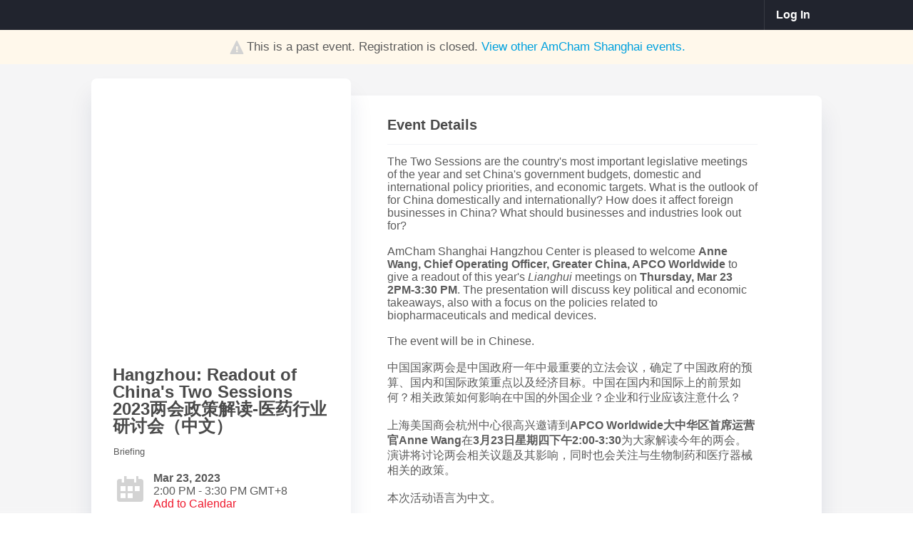

--- FILE ---
content_type: text/html; charset=UTF-8
request_url: https://amcham-shanghai.glueup.cn/event/hangzhou-readout-of-chinas-two-sessions-2023%e4%b8%a4%e4%bc%9a%e6%94%bf%e7%ad%96%e8%a7%a3%e8%af%bb-%e5%8c%bb%e8%8d%af%e8%a1%8c%e4%b8%9a%e7%a0%94%e8%ae%a8%e4%bc%9a-%e4%b8%ad%e6%96%87-39660/
body_size: 29996
content:
<!DOCTYPE html><html lang="en"><head><meta charset="UTF-8"><meta http-equiv="Content-Type"     content="text/html;charset=utf-8"><meta http-equiv="X-UA-Compatible"  content="IE=edge"><meta name="renderer" content="webkit"><link rel="apple-touch-icon" sizes="180x180" href="/images/favicons/apple-touch-icon.png"><link rel="icon" type="image/png" href="/images/favicons/favicon-32x32.png" sizes="32x32"><link rel="icon" type="image/png" href="/images/favicons/favicon-16x16.png" sizes="16x16"><link rel="manifest" href="/manifest.json"><link rel="mask-icon" href="/images/favicons/safari-pinned-tab.svg" color="#5bbad5"><meta name="theme-color" content="#ffffff"><meta property="og:url"             content="https://amcham-shanghai.glueup.cn/event/hangzhou-readout-of-chinas-two-sessions-2023%e4%b8%a4%e4%bc%9a%e6%94%bf%e7%ad%96%e8%a7%a3%e8%af%bb-%e5%8c%bb%e8%8d%af%e8%a1%8c%e4%b8%9a%e7%a0%94%e8%ae%a8%e4%bc%9a-%e4%b8%ad%e6%96%87-39660/"/><meta property="og:locale"          content="en-US" /><meta property="og:site_name"       content="Glue Up" /><meta name="viewport"       content="initial-scale=1.0, user-scalable=no, minimum-scale=1.0, maximum-scale=1.0, width=device-width"><meta name="apple-mobile-web-app-capable" content="yes"><meta name="apple-mobile-web-app-status-bar-style" content="black"><meta name="format-detection" content="telephone=no, email=no"><meta property="og:type" content="website"><link rel="alternate" href="https://amcham-shanghai.glueup.cn/en/event/hangzhou-readout-of-chinas-two-sessions-2023两会政策解读-医药行业研讨会-中文-39660/" hreflang="en" /><meta name="robots" content="index, follow" /><meta property="og:title" content="Hangzhou: Readout of China&#039;s Two Sessions 2023两会政策解读-医药行业研讨会（中文） | AmCham Shanghai" /><title>Hangzhou: Readout of China&#039;s Two Sessions 2023两会政策解读-医药行业研讨会（中文） | AmCham Shanghai on Glue Up</title><meta name="description"        content="The Two Sessions are the country&#039;s most important legislative meetings of the year and set China&#039;s government budgets, domestic and international policy priorities, and economic targets. What is the outlook of for China domestically and int..."><meta property="og:description" content="The Two Sessions are the country&#039;s most important legislative meetings of the year and set China&#039;s government budgets, domestic and international policy priorities, and economic targets. What is the outlook of for China domestically and int..." /><meta property="og:image"       content="https://amcham-shanghai.glueup.cn/resources/public/images/fixed-width/600/dfb87547-a24f-4304-aea4-e6dba8d259b0.jpg"/><meta id="square-image" content="https://amcham-shanghai.glueup.cn/cropped-image/300x300/?image=%2Fresources%2Fpublic%2Fimages%2Ffixed-width%2F600%2Fdfb87547-a24f-4304-aea4-e6dba8d259b0.jpg"/><link rel="stylesheet" href="/compiled/css/style-public-event-f52c04.css"><link rel="stylesheet" type="text/css" href="/compiled/css/templates/chamber/style-d9a8e5.css"><!-- Baidu Tracker --><script> var _hmt = _hmt || [];
            (function() {
                var hm = document.createElement("script");
                hm.src = 'https://hm.baidu.com/hm.js?984e3d60da56d9eae2afcdbc2fa77094';
                var s = document.getElementsByTagName("script")[0];
                s.parentNode.insertBefore(hm, s);
            })(); </script><!-- End Baidu Tracker --><script type="text/javascript">// Content of preload-script.js ( inlined to make google happy )
var DEBUG_MODE = false;

// Activate HTML5 items for non-HTML5 Browsers
document.createElement("nav");document.createElement("footer");document.createElement("header");document.createElement("section");document.createElement("article");document.createElement("time");document.createElement("aside");

// Making console.log a non-issue for IE
try{console.log("preload-script.js  ::  init()")}catch(e){console={log:function(string){},group:function(string){}}}if(!DEBUG_MODE){console={log:function(string){}, group:function(string){}};}</script></head><body class="bright-bg-color eventTemplateView amcham_shTheme responsiveBody public_eventBody en-language-body" data-layout="PUBLIC_EVENT"><style>.text-color-black0:not( a ){
            color:              #ffffff;
        }
        .background-color-black0{
            background-color:   #ffffff;
        }.text-color-black33:not( a ){
            color:              #aaaaaa;
        }
        .background-color-black33{
            background-color:   #aaaaaa;
        }.text-color-black66:not( a ){
            color:              #565656;
        }
        .background-color-black66{
            background-color:   #565656;
        }.text-color-black100:not( a ){
            color:              #000000;
        }
        .background-color-black100{
            background-color:   #000000;
        }
        .text-color-mainColor:not( a ){
            color:              #004682;
        }
        .background-color-mainColor{
            background-color:   #004682;
        }
            .text-color-mainColorDarker:not( a ){
                color:              #003461;
            }
            .background-color-mainColorDarker{
                background-color:   #003461;
            }
            .text-color-mainColorDarkest:not( a ){
                color:              #001c34;
            }
            .background-color-mainColorDarkest{
                background-color:   #001c34;
            }
            .text-color-mainColorLighter:not( a ){
                color:              #6690b4;
            }
            .background-color-mainColorLighter{
                background-color:   #6690b4;
            }
            .text-color-mainColorLightest:not( a ){
                color:              #ccdae6;
            }
            .background-color-mainColorLightest{
                background-color:   #ccdae6;
            }
        .text-color-secondColor:not( a ){
            color:              #ef192d;
        }
        .background-color-secondColor{
            background-color:   #ef192d;
        }
            .text-color-secondColorDarker:not( a ){
                color:              #b31221;
            }
            .background-color-secondColorDarker{
                background-color:   #b31221;
            }
            .text-color-secondColorDarkest:not( a ){
                color:              #5f0a12;
            }
            .background-color-secondColorDarkest{
                background-color:   #5f0a12;
            }
            .text-color-secondColorLighter:not( a ){
                color:              #f57581;
            }
            .background-color-secondColorLighter{
                background-color:   #f57581;
            }
            .text-color-secondColorLightest:not( a ){
                color:              #fbd1d5;
            }
            .background-color-secondColorLightest{
                background-color:   #fbd1d5;
            }
        .text-color-bgColor:not( a ){
            color:              #f5f5f6;
        }
        .background-color-bgColor{
            background-color:   #f5f5f6;
        }
            .text-color-bgColorDarker:not( a ){
                color:              #b7b7b8;
            }
            .background-color-bgColorDarker{
                background-color:   #b7b7b8;
            }
            .text-color-bgColorDarkest:not( a ){
                color:              #626262;
            }
            .background-color-bgColorDarkest{
                background-color:   #626262;
            }
            .text-color-bgColorLighter:not( a ){
                color:              #f9f9f9;
            }
            .background-color-bgColorLighter{
                background-color:   #f9f9f9;
            }
            .text-color-bgColorLightest:not( a ){
                color:              #fdfdfd;
            }
            .background-color-bgColorLightest{
                background-color:   #fdfdfd;
            }
        .text-color-orgMainColor:not( a ){
            color:              #004785;
        }
        .background-color-orgMainColor{
            background-color:   #004785;
        }
            .text-color-orgMainColorDarker:not( a ){
                color:              #003563;
            }
            .background-color-orgMainColorDarker{
                background-color:   #003563;
            }
            .text-color-orgMainColorDarkest:not( a ){
                color:              #001c35;
            }
            .background-color-orgMainColorDarkest{
                background-color:   #001c35;
            }
            .text-color-orgMainColorLighter:not( a ){
                color:              #6690b5;
            }
            .background-color-orgMainColorLighter{
                background-color:   #6690b5;
            }
            .text-color-orgMainColorLightest:not( a ){
                color:              #ccdae6;
            }
            .background-color-orgMainColorLightest{
                background-color:   #ccdae6;
            }</style><header class="inverted-colors"><nav class="TopNavigation maincontainer"><div class="left social-sharing"><aside class="Modal" data-id="ShareOnWeixin-0"><h1>Share on WeChat!</h1><p><img src="/event/39660/qr.png?version=1766406719" /><br/><br/> Use the WeChat QR scanner to open the event page, then share with your contacts. </p></aside><span class="social-sharing"><a class="f-icon fb-logo-icon" href="https://www.facebook.com/sharer/sharer.php?display=popup&u=https%3A%2F%2Famcham-shanghai.glueup.cn%2Fevent%2Fhangzhou-readout-of-chinas-two-sessions-2023%E4%B8%A4%E4%BC%9A%E6%94%BF%E7%AD%96%E8%A7%A3%E8%AF%BB-%E5%8C%BB%E8%8D%AF%E8%A1%8C%E4%B8%9A%E7%A0%94%E8%AE%A8%E4%BC%9A-%E4%B8%AD%E6%96%87-39660%2F%3Fpk_campaign%3DShareButtons%26pk_kwd%3DEventPage" target="_blank"></a><a class="f-icon tw-logo-icon" href="https://twitter.com/intent/tweet?text=Mar+23%2C+2023+%282%3A00+PM+-+3%3A30+PM%29+-+Hangzhou%3A+Readout+of+China%27s+Two+Sessions+2023%E4%B8%A4%E4%BC%9A%E6%94%BF%E7%AD%96%E8%A7%A3%E8%AF%BB-%E5%8C%BB%E8%8D%AF%E8%A1%8C%E4%B8%9A%E7%A0%94%E8%AE%A8%E4%BC%9A%EF%BC%88%E4%B8%AD%E6%96%87%EF%BC%89 https%3A%2F%2Famcham-shanghai.glueup.cn%2Fevent%2Fhangzhou-readout-of-chinas-two-sessions-2023%E4%B8%A4%E4%BC%9A%E6%94%BF%E7%AD%96%E8%A7%A3%E8%AF%BB-%E5%8C%BB%E8%8D%AF%E8%A1%8C%E4%B8%9A%E7%A0%94%E8%AE%A8%E4%BC%9A-%E4%B8%AD%E6%96%87-39660%2F%3Fpk_campaign%3DShareButtons%26pk_kwd%3DEventPage" target="_blank"></a><a class="f-icon in-logo-icon" href="https://www.linkedin.com/shareArticle?mini=true&url=https%3A%2F%2Famcham-shanghai.glueup.cn%2Fevent%2Fhangzhou-readout-of-chinas-two-sessions-2023%E4%B8%A4%E4%BC%9A%E6%94%BF%E7%AD%96%E8%A7%A3%E8%AF%BB-%E5%8C%BB%E8%8D%AF%E8%A1%8C%E4%B8%9A%E7%A0%94%E8%AE%A8%E4%BC%9A-%E4%B8%AD%E6%96%87-39660%2F%3Fpk_campaign%3DShareButtons%26pk_kwd%3DEventPage&title=Mar+23%2C+2023+%282%3A00+PM+-+3%3A30+PM%29+-+Hangzhou%3A+Readout+of+China%27s+Two+Sessions+2023%E4%B8%A4%E4%BC%9A%E6%94%BF%E7%AD%96%E8%A7%A3%E8%AF%BB-%E5%8C%BB%E8%8D%AF%E8%A1%8C%E4%B8%9A%E7%A0%94%E8%AE%A8%E4%BC%9A%EF%BC%88%E4%B8%AD%E6%96%87%EF%BC%89&summary=Hangzhou%2C+Zhejiang%2C+China+-+The+Two+Sessions+are+the+country%27s+most+important+legislative+meetings+of+the+year+and+set+China%27s+..." target="_blank"></a><a class="f-icon wx-logo-icon" target="_blank" data-event=Modal::ShareOnWeixin-0></a><a class="f-icon sn-logo-icon" href="http://service.weibo.com/share/share.php?url=https%3A%2F%2Famcham-shanghai.glueup.cn%2Fevent%2Fhangzhou-readout-of-chinas-two-sessions-2023%E4%B8%A4%E4%BC%9A%E6%94%BF%E7%AD%96%E8%A7%A3%E8%AF%BB-%E5%8C%BB%E8%8D%AF%E8%A1%8C%E4%B8%9A%E7%A0%94%E8%AE%A8%E4%BC%9A-%E4%B8%AD%E6%96%87-39660%2F%3Fpk_campaign%3DShareButtons%26pk_kwd%3DEventPage&title=Mar+23%2C+2023+%282%3A00+PM+-+3%3A30+PM%29+-+Hangzhou%3A+Readout+of+China%27s+Two+Sessions+2023%E4%B8%A4%E4%BC%9A%E6%94%BF%E7%AD%96%E8%A7%A3%E8%AF%BB-%E5%8C%BB%E8%8D%AF%E8%A1%8C%E4%B8%9A%E7%A0%94%E8%AE%A8%E4%BC%9A%EF%BC%88%E4%B8%AD%E6%96%87%EF%BC%89" target="_blank"></a></span></div><div class="right"><div class="DropDownList hidden" id='languageDropDownList'  data-showonhover="true" data-max-shown-items="20"><div class="DropDownList_button"><span class="f-icon globe-cn-icon"></span> EN <span class="f-icon drop-down-icon"></span></div><div class="DropDownList_items"><div class="DropDownListItem clickable" data-language="en" data-event="PartialHandler::changeLanguage"><span class="f-icon complete-icon right success"></span> English</div></div></div><a class="signin" title="Sign in" data-event="Modal::login"> Log In </a><aside class="Modal" data-id="login"><div class="DynamicForm big-inputs StandardForm"  data-ignore-changes="true"><div class="close-button hidden"><a data-event="StandardForm::hide">Close<span class="f-icon"></span></a></div><span class="f-icon arrow-left-icon hidden" id="back-button"></span><form method="POST" novalidate="novalidate" autocomplete="on" target="login-frame" action="/account/login/iframe"><fieldset class=" Step-0"><div class="InputElement emailHolder fullWidth has-length-counter email-input-type"><div class="InputElement_input"><div class="textHolderMask"><p class="textHolder"><span class="value"></span><span class="max-length-highlight"></span></p></div><input type="email" name="email" autocomplete="email" placeholder="Email Address *" data-max-length="255" required  /><div class="invalid-explanation" data-uid="MP7"><div class="ToolTip error smaller" data-showonhover="true" data-auto-close="false" data-uid="MP7"><section class="content"><span class="f-icon notice-icon"></span><span class="explanation">Please enter a valid email address<br/>e.g. john.doe@glueup.com</span></section></div></div></div><div class="InputElement_label hidden"><label class="cutoff" data-mandatory-text="*">Email Address *</label></div><div class="InputElement-counter"><span class="status-text"></span><div class="length-explanation"><div class="HelpToolTip "><span class="f-icon question-mark-icon "></span><div class="ToolTip help-tooltip "  data-showonhover="true" data-showontop="true" data-fadeinout='true'><section class="content"> If you input more than 0 characters your Email Address may not display properly </section></div></div></div></div></div><div class="InputElement hidden phoneHolder fullWidth has-length-counter tel-input-type" data-whiteList="CN"><div class="InputElement_input"><div class="textHolderMask"><p class="textHolder"><span class="value"></span><span class="max-length-highlight"></span></p></div><div class="clear"></div><div class="selected-flag left"><span class="current-flag"></span><span class="icon drop-down-icon"></span><select class ="country-list inselectable"><option value="AF"> Afghanistan | 🇦🇫 + 93 </option><option value="AL"> Albania | 🇦🇱 + 355 </option><option value="DZ"> Algeria | 🇩🇿 + 213 </option><option value="AS"> American Samoa | 🇦🇸 + 1684 </option><option value="AD"> Andorra | 🇦🇩 + 376 </option><option value="AO"> Angola | 🇦🇴 + 244 </option><option value="AI"> Anguilla | 🇦🇮 + 1264 </option><option value="AQ"> Antarctica | 🇦🇶 + 672 </option><option value="AG"> Antigua and Barbuda | 🇦🇬 + 1268 </option><option value="AR"> Argentina | 🇦🇷 + 54 </option><option value="AM"> Armenia | 🇦🇲 + 374 </option><option value="AW"> Aruba | 🇦🇼 + 297 </option><option value="AU"> Australia | 🇦🇺 + 61 </option><option value="AT"> Austria | 🇦🇹 + 43 </option><option value="AZ"> Azerbaijan | 🇦🇿 + 994 </option><option value="BS"> Bahamas | 🇧🇸 + 1242 </option><option value="BH"> Bahrain | 🇧🇭 + 973 </option><option value="BD"> Bangladesh | 🇧🇩 + 880 </option><option value="BB"> Barbados | 🇧🇧 + 1246 </option><option value="BY"> Belarus | 🇧🇾 + 375 </option><option value="BE"> Belgium | 🇧🇪 + 32 </option><option value="BZ"> Belize | 🇧🇿 + 501 </option><option value="BJ"> Benin | 🇧🇯 + 229 </option><option value="BM"> Bermuda | 🇧🇲 + 1441 </option><option value="BT"> Bhutan | 🇧🇹 + 975 </option><option value="BO"> Bolivia | 🇧🇴 + 591 </option><option value="BA"> Bosnia and Herzegovina | 🇧🇦 + 387 </option><option value="BW"> Botswana | 🇧🇼 + 267 </option><option value="BR"> Brazil | 🇧🇷 + 55 </option><option value="IO"> British Indian Ocean Territory | 🇮🇴 + 246 </option><option value="VG"> British Virgin Islands | 🇻🇬 + 1284 </option><option value="BN"> Brunei | 🇧🇳 + 673 </option><option value="BG"> Bulgaria | 🇧🇬 + 359 </option><option value="BF"> Burkina Faso | 🇧🇫 + 226 </option><option value="BI"> Burundi | 🇧🇮 + 257 </option><option value="KH"> Cambodia | 🇰🇭 + 855 </option><option value="CM"> Cameroon | 🇨🇲 + 237 </option><option value="CA"> Canada | 🇨🇦 + 1 </option><option value="CV"> Cape Verde | 🇨🇻 + 238 </option><option value="KY"> Cayman Islands | 🇰🇾 + 1345 </option><option value="CF"> Central African Republic | 🇨🇫 + 236 </option><option value="TD"> Chad | 🇹🇩 + 235 </option><option value="CL"> Chile | 🇨🇱 + 56 </option><option value="CN" selected> China | 🇨🇳 + 86 </option><option value="CX"> Christmas Island | 🇨🇽 + 61 </option><option value="CC"> Cocos Islands | 🇨🇨 + 61 </option><option value="CO"> Colombia | 🇨🇴 + 57 </option><option value="KM"> Comoros | 🇰🇲 + 269 </option><option value="CK"> Cook Islands | 🇨🇰 + 682 </option><option value="CR"> Costa Rica | 🇨🇷 + 506 </option><option value="HR"> Croatia | 🇭🇷 + 385 </option><option value="CU"> Cuba | 🇨🇺 + 53 </option><option value="CW"> Curacao | 🇨🇼 + 599 </option><option value="CY"> Cyprus | 🇨🇾 + 357 </option><option value="CZ"> Czechia | 🇨🇿 + 420 </option><option value="CI"> Côte d'Ivoire | 🇨🇮 + 225 </option><option value="CD"> D. R. Congo (Zaire) | 🇨🇩 + 243 </option><option value="DK"> Denmark | 🇩🇰 + 45 </option><option value="DJ"> Djibouti | 🇩🇯 + 253 </option><option value="DM"> Dominica | 🇩🇲 + 1767 </option><option value="DO"> Dominican Republic | 🇩🇴 + 1809 </option><option value="EC"> Ecuador | 🇪🇨 + 593 </option><option value="EG"> Egypt | 🇪🇬 + 20 </option><option value="SV"> El Salvador | 🇸🇻 + 503 </option><option value="GQ"> Equatorial Guinea | 🇬🇶 + 240 </option><option value="ER"> Eritrea | 🇪🇷 + 291 </option><option value="EE"> Estonia | 🇪🇪 + 372 </option><option value="SZ"> Eswatini | 🇸🇿 + 268 </option><option value="ET"> Ethiopia | 🇪🇹 + 251 </option><option value="FK"> Falkland Islands | 🇫🇰 + 500 </option><option value="FO"> Faroe Islands | 🇫🇴 + 298 </option><option value="FJ"> Fiji | 🇫🇯 + 679 </option><option value="FI"> Finland | 🇫🇮 + 358 </option><option value="FR"> France | 🇫🇷 + 33 </option><option value="PF"> French Polynesia | 🇵🇫 + 689 </option><option value="GA"> Gabon | 🇬🇦 + 241 </option><option value="GM"> Gambia | 🇬🇲 + 220 </option><option value="GE"> Georgia | 🇬🇪 + 995 </option><option value="DE"> Germany | 🇩🇪 + 49 </option><option value="GH"> Ghana | 🇬🇭 + 233 </option><option value="GI"> Gibraltar | 🇬🇮 + 350 </option><option value="GR"> Greece | 🇬🇷 + 30 </option><option value="GL"> Greenland | 🇬🇱 + 299 </option><option value="GD"> Grenada | 🇬🇩 + 1473 </option><option value="GU"> Guam | 🇬🇺 + 1671 </option><option value="GT"> Guatemala | 🇬🇹 + 502 </option><option value="GG"> Guernsey | 🇬🇬 + 441481 </option><option value="GN"> Guinea | 🇬🇳 + 224 </option><option value="GW"> Guinea-Bissau | 🇬🇼 + 245 </option><option value="GY"> Guyana | 🇬🇾 + 592 </option><option value="HT"> Haiti | 🇭🇹 + 509 </option><option value="HN"> Honduras | 🇭🇳 + 504 </option><option value="HK"> Hong Kong SAR (China) | 🇭🇰 + 852 </option><option value="HU"> Hungary | 🇭🇺 + 36 </option><option value="IS"> Iceland | 🇮🇸 + 354 </option><option value="IN"> India | 🇮🇳 + 91 </option><option value="ID"> Indonesia | 🇮🇩 + 62 </option><option value="IR"> Iran | 🇮🇷 + 98 </option><option value="IQ"> Iraq | 🇮🇶 + 964 </option><option value="IE"> Ireland | 🇮🇪 + 353 </option><option value="IM"> Isle of Man | 🇮🇲 + 441624 </option><option value="IL"> Israel | 🇮🇱 + 972 </option><option value="IT"> Italy | 🇮🇹 + 39 </option><option value="JM"> Jamaica | 🇯🇲 + 1876 </option><option value="JP"> Japan | 🇯🇵 + 81 </option><option value="JE"> Jersey | 🇯🇪 + 441534 </option><option value="JO"> Jordan | 🇯🇴 + 962 </option><option value="KZ"> Kazakhstan | 🇰🇿 + 7 </option><option value="KE"> Kenya | 🇰🇪 + 254 </option><option value="KI"> Kiribati | 🇰🇮 + 686 </option><option value="KP"> Korea (North) | 🇰🇵 + 850 </option><option value="KR"> Korea (South) | 🇰🇷 + 82 </option><option value="XK"> Kosovo | 🇽🇰 + 383 </option><option value="KW"> Kuwait | 🇰🇼 + 965 </option><option value="KG"> Kyrgyzstan | 🇰🇬 + 996 </option><option value="LA"> Laos | 🇱🇦 + 856 </option><option value="LV"> Latvia | 🇱🇻 + 371 </option><option value="LB"> Lebanon | 🇱🇧 + 961 </option><option value="LS"> Lesotho | 🇱🇸 + 266 </option><option value="LR"> Liberia | 🇱🇷 + 231 </option><option value="LY"> Libya | 🇱🇾 + 218 </option><option value="LI"> Liechtenstein | 🇱🇮 + 423 </option><option value="LT"> Lithuania | 🇱🇹 + 370 </option><option value="LU"> Luxembourg | 🇱🇺 + 352 </option><option value="MO"> Macao (China) | 🇲🇴 + 853 </option><option value="MG"> Madagascar | 🇲🇬 + 261 </option><option value="MW"> Malawi | 🇲🇼 + 265 </option><option value="MY"> Malaysia | 🇲🇾 + 60 </option><option value="MV"> Maldives | 🇲🇻 + 960 </option><option value="ML"> Mali | 🇲🇱 + 223 </option><option value="MT"> Malta | 🇲🇹 + 356 </option><option value="MH"> Marshall Islands | 🇲🇭 + 692 </option><option value="MR"> Mauritania | 🇲🇷 + 222 </option><option value="MU"> Mauritius | 🇲🇺 + 230 </option><option value="YT"> Mayotte | 🇾🇹 + 262 </option><option value="MX"> Mexico | 🇲🇽 + 52 </option><option value="FM"> Micronesia | 🇫🇲 + 691 </option><option value="MD"> Moldova | 🇲🇩 + 373 </option><option value="MC"> Monaco | 🇲🇨 + 377 </option><option value="MN"> Mongolia | 🇲🇳 + 976 </option><option value="ME"> Montenegro | 🇲🇪 + 382 </option><option value="MS"> Montserrat | 🇲🇸 + 1664 </option><option value="MA"> Morocco | 🇲🇦 + 212 </option><option value="MZ"> Mozambique | 🇲🇿 + 258 </option><option value="MM"> Myanmar | 🇲🇲 + 95 </option><option value="NA"> Namibia | 🇳🇦 + 264 </option><option value="NR"> Nauru | 🇳🇷 + 674 </option><option value="NP"> Nepal | 🇳🇵 + 977 </option><option value="NL"> Netherlands | 🇳🇱 + 31 </option><option value="NC"> New Caledonia | 🇳🇨 + 687 </option><option value="NZ"> New Zealand | 🇳🇿 + 64 </option><option value="NI"> Nicaragua | 🇳🇮 + 505 </option><option value="NE"> Niger | 🇳🇪 + 227 </option><option value="NG"> Nigeria | 🇳🇬 + 234 </option><option value="NU"> Niue | 🇳🇺 + 683 </option><option value="MK"> North Macedonia | 🇲🇰 + 389 </option><option value="MP"> Northern Mariana Islands | 🇲🇵 + 1670 </option><option value="NO"> Norway | 🇳🇴 + 47 </option><option value="OM"> Oman | 🇴🇲 + 968 </option><option value="PK"> Pakistan | 🇵🇰 + 92 </option><option value="PW"> Palau | 🇵🇼 + 680 </option><option value="PS"> Palestine Authority | 🇵🇸 + 970 </option><option value="PA"> Panama | 🇵🇦 + 507 </option><option value="PG"> Papua New Guinea | 🇵🇬 + 675 </option><option value="PY"> Paraguay | 🇵🇾 + 595 </option><option value="PE"> Peru | 🇵🇪 + 51 </option><option value="PH"> Philippines | 🇵🇭 + 63 </option><option value="PN"> Pitcairn | 🇵🇳 + 64 </option><option value="PL"> Poland | 🇵🇱 + 48 </option><option value="PT"> Portugal | 🇵🇹 + 351 </option><option value="PR"> Puerto Rico | 🇵🇷 + 1787 </option><option value="QA"> Qatar | 🇶🇦 + 974 </option><option value="CG"> Republic of the Congo | 🇨🇬 + 242 </option><option value="RE"> Reunion | 🇷🇪 + 262 </option><option value="RO"> Romania | 🇷🇴 + 40 </option><option value="RU"> Russian Federation | 🇷🇺 + 7 </option><option value="RW"> Rwanda | 🇷🇼 + 250 </option><option value="BL"> Saint Barthelemy | 🇧🇱 + 590 </option><option value="SH"> Saint Helena | 🇸🇭 + 290 </option><option value="KN"> Saint Kitts and Nevis | 🇰🇳 + 1869 </option><option value="LC"> Saint Lucia | 🇱🇨 + 1758 </option><option value="MF"> Saint Martin | 🇲🇫 + 590 </option><option value="PM"> Saint Pierre and Miquelon | 🇵🇲 + 508 </option><option value="VC"> Saint Vincent and the Grenadines | 🇻🇨 + 1784 </option><option value="WS"> Samoa | 🇼🇸 + 685 </option><option value="SM"> San Marino | 🇸🇲 + 378 </option><option value="ST"> Sao Tome and Principe | 🇸🇹 + 239 </option><option value="SA"> Saudi Arabia | 🇸🇦 + 966 </option><option value="SN"> Senegal | 🇸🇳 + 221 </option><option value="RS"> Serbia | 🇷🇸 + 381 </option><option value="SC"> Seychelles | 🇸🇨 + 248 </option><option value="SL"> Sierra Leone | 🇸🇱 + 232 </option><option value="SG"> Singapore | 🇸🇬 + 65 </option><option value="SX"> Sint Maarten | 🇸🇽 + 1721 </option><option value="SK"> Slovakia | 🇸🇰 + 421 </option><option value="SI"> Slovenia | 🇸🇮 + 386 </option><option value="SB"> Solomon Islands | 🇸🇧 + 677 </option><option value="SO"> Somalia | 🇸🇴 + 252 </option><option value="ZA"> South Africa | 🇿🇦 + 27 </option><option value="SS"> South Sudan | 🇸🇸 + 211 </option><option value="ES"> Spain | 🇪🇸 + 34 </option><option value="LK"> Sri Lanka | 🇱🇰 + 94 </option><option value="SD"> Sudan | 🇸🇩 + 249 </option><option value="SR"> Suriname | 🇸🇷 + 597 </option><option value="SJ"> Svalbard and Jan Mayen | 🇸🇯 + 47 </option><option value="SE"> Sweden | 🇸🇪 + 46 </option><option value="CH"> Switzerland | 🇨🇭 + 41 </option><option value="SY"> Syria | 🇸🇾 + 963 </option><option value="TW"> Taiwan (China) |  + 886 </option><option value="TJ"> Tajikistan | 🇹🇯 + 992 </option><option value="TZ"> Tanzania | 🇹🇿 + 255 </option><option value="TH"> Thailand | 🇹🇭 + 66 </option><option value="TL"> Timor-Leste | 🇹🇱 + 670 </option><option value="TG"> Togo | 🇹🇬 + 228 </option><option value="TK"> Tokelau | 🇹🇰 + 690 </option><option value="TO"> Tonga | 🇹🇴 + 676 </option><option value="TT"> Trinidad and Tobago | 🇹🇹 + 1868 </option><option value="TN"> Tunisia | 🇹🇳 + 216 </option><option value="TM"> Turkmenistan | 🇹🇲 + 993 </option><option value="TC"> Turks and Caicos Islands | 🇹🇨 + 1649 </option><option value="TV"> Tuvalu | 🇹🇻 + 688 </option><option value="TR"> Türkiye | 🇹🇷 + 90 </option><option value="VI"> U.S. Virgin Islands | 🇻🇮 + 1340 </option><option value="UG"> Uganda | 🇺🇬 + 256 </option><option value="UA"> Ukraine | 🇺🇦 + 380 </option><option value="AE"> United Arab Emirates | 🇦🇪 + 971 </option><option value="GB"> United Kingdom | 🇬🇧 + 44 </option><option value="US"> United States | 🇺🇸 + 1 </option><option value="UY"> Uruguay | 🇺🇾 + 598 </option><option value="UZ"> Uzbekistan | 🇺🇿 + 998 </option><option value="VU"> Vanuatu | 🇻🇺 + 678 </option><option value="VA"> Vatican | 🇻🇦 + 379 </option><option value="VE"> Venezuela | 🇻🇪 + 58 </option><option value="VN"> Vietnam | 🇻🇳 + 84 </option><option value="WF"> Wallis and Futuna | 🇼🇫 + 681 </option><option value="EH"> Western Sahara | 🇪🇭 + 212 </option><option value="YE"> Yemen | 🇾🇪 + 967 </option><option value="ZM"> Zambia | 🇿🇲 + 260 </option><option value="ZW"> Zimbabwe | 🇿🇼 + 263 </option></select></div><div class="phone-input-wrapper"><input class="" type="tel" name="phone" autocomplete="mobile tel-national" data-whiteList="CN" data-max-length="45" id="input-phone" placeholder="Phone *" required  /></div><div class="invalid-explanation" data-uid="2L1"><div class="ToolTip error smaller" data-showonhover="true" data-auto-close="false" data-uid="2L1"><section class="content"><span class="f-icon notice-icon"></span><span class="explanation">Please enter a valid phone number including country code</span></section></div></div></div><div class="InputElement_label hidden"><label class="cutoff" data-mandatory-text="*">Phone *</label></div><div class="InputElement-counter"><span class="status-text"></span><div class="length-explanation"><div class="HelpToolTip "><span class="f-icon question-mark-icon "></span><div class="ToolTip help-tooltip "  data-showonhover="true" data-showontop="true" data-fadeinout='true'><section class="content"> If you input more than 0 characters your Phone may not display properly </section></div></div></div></div></div><p  class="InputElement change-to-phone usePhoneHolder autoHeight paragraph-input-type" data-name="usePhone">Use <a>Phone Number Instead</a></p><p  class="InputElement hidden change-to-email useEmailHolder autoHeight paragraph-input-type" data-name="useEmail">Use <a>Email Instead</a></p><p  class="InputElement hidden registerAccountHolder autoHeight paragraph-input-type" data-name="registerAccount"><a href="/register/account">Don't have an account?</a></p><div class="InputElement passwordHolder fullWidth has-length-counter password-input-type"><div class="InputElement_input"><div class="textHolderMask"><p class="textHolder"><span class="value"></span><span class="max-length-highlight"></span></p></div><input type="password" name="password" autocomplete="password" placeholder="Password *" data-max-length="72" required  /><div class="f-icon hidden-icon field-icon toggle-password"></div><div class="invalid-explanation" data-uid="5FT"><div class="ToolTip error smaller" data-showonhover="true" data-auto-close="false" data-uid="5FT"><section class="content"><span class="f-icon notice-icon"></span><span class="explanation"><br />・8 characters minimum<br />・one upper case letter<br />・one lower case letter<br />・one number<br />・one special character (@$!%*?&)</span></section></div></div></div><div class="InputElement_label hidden"><label class="cutoff" data-mandatory-text="*">Password *</label></div><div class="InputElement-counter"><span class="status-text"></span><div class="length-explanation"><div class="HelpToolTip "><span class="f-icon question-mark-icon "></span><div class="ToolTip help-tooltip "  data-showonhover="true" data-showontop="true" data-fadeinout='true'><section class="content"> If you input more than 0 characters your Password may not display properly </section></div></div></div></div></div><p  class="InputElement right hidden forgotPasswordHolder autoHeight paragraph-input-type" data-name="forgotPassword"><a href="/account/recover">Forgot password?</a></p><div class="InputElement left rememberMeHolder autoHeight checkbox-input-type"><div class="InputElement_input"><label><input class="left" type="checkbox"   checked="checked"    name="rememberMe"  /><span class="label-content">Remember me</span></label></div></div></fieldset><div class="clearfix"></div><input type="hidden" value="true" name="stayOnPage" /><input type="hidden"  name="invitationOrgId" /><div class="submit-buttons"><button class="bigger marked filled login-button button"  type="submit" data-id="submit">Log In</button></div></form></div><div class="bottom-content"><div class="passcode"> Forgot password?<a href="/account/forgot-password">Send passcode. </a></div><span class="horizontal-separator">or</span><div class="sns-links"><a class="social-btn" href="/account/wechat/login/?redirect=%2Fevent%2Fhangzhou-readout-of-chinas-two-sessions-2023%25e4%25b8%25a4%25e4%25bc%259a%25e6%2594%25bf%25e7%25ad%2596%25e8%25a7%25a3%25e8%25af%25bb-%25e5%258c%25bb%25e8%258d%25af%25e8%25a1%258c%25e4%25b8%259a%25e7%25a0%2594%25e8%25ae%25a8%25e4%25bc%259a-%25e4%25b8%25ad%25e6%2596%2587-39660%2F" data-force-refresh="true"><span class="wechat-svg"></span></a><a class="social-btn" href="/account/apple/login/?redirect=%2Fevent%2Fhangzhou-readout-of-chinas-two-sessions-2023%25e4%25b8%25a4%25e4%25bc%259a%25e6%2594%25bf%25e7%25ad%2596%25e8%25a7%25a3%25e8%25af%25bb-%25e5%258c%25bb%25e8%258d%25af%25e8%25a1%258c%25e4%25b8%259a%25e7%25a0%2594%25e8%25ae%25a8%25e4%25bc%259a-%25e4%25b8%25ad%25e6%2596%2587-39660%2F" data-force-refresh="true"><span class="apple-svg"></span></a></div><span class="row-separator"></span><div><span class="sign-up-title">Don't have an account? </span><a class="sign-up-link" href="/register/account ">Register Now</a></div></div></aside></div></nav></header><div class="wrapper" itemscope itemtype="http://schema.org/Event" data-is-mobile="false"><meta itemprop="url" content="https://amcham-shanghai.glueup.cn/event/hangzhou-readout-of-chinas-two-sessions-2023两会政策解读-医药行业研讨会-中文-39660/"><style> body,
    html,
    input,
    select,
    textarea,
    button,
    a{
        font-family: 'Tahoma', 'Droid Sans', 'Microsoft YaHei', '微软雅黑', 'STXihei', '华文细黑', 'Microsoft JhengHei', '微軟正黑體', 'Apple LiGothic', '蘋果儷中黑', 'Dutum', '돋움체', 'Dotum', '돋움', 'メイリオ', 'meiryo', 'Myanmar Text', sans-serif;
        accent-color: #004682;
    }

    .main-background{
        background-color:           #f5f5f6;
        background-size:            cover;
        background-blend-mode:      multiply;
        background-position:        center;
    }

    .event-share .social-sharing a,
    a{
        color: #ef192d;
    }

    /* For those who need !important */
    .session-documents a{
        color: #ef192d !important;
    }

    .mobile-navigation,
    .event-register a,
    .person-representation-group .person-representation.empty,
    .side-bar .banner-registration a{
        background-color: #004682;
    }

    #footer{
        background-color: unset;
        /*background:     linear-gradient(to top, #000000 0%, rgba(0,0,0,0) 100%);*/
    }
    #profileDroppedDownList .f-icon{ display: none;}
    #profileDroppedDownList .DropDownListItem:hover{ background: none;}

            .bright-bg-color #footer a{
            color:  #5B5B5B !important;
        } </style><div class="notice "><div class="maincontainer ScaledTitle"><span class="f-icon notice-icon"></span>This is a past event. Registration is closed. <a href="https://amcham-shanghai.glueup.cn/org/amcham/events/">View other <span>AmCham Shanghai</span> events.</a></div></div><div class="background-container"><div class="main-background"></div></div><div class="wrapper-inner"><div class="side-bar side-bar-main notice-visible"><div class="organization-logo"><a target="_blank" href="http://www.amcham-shanghai.org"><img async src="/resources/public/images/logo/200x100/20bed989-6763-45ea-8a09-8b79a2833b28.png" title="" alt="" srcset="/resources/public/images/logo/400x200/20bed989-6763-45ea-8a09-8b79a2833b28.png 2x"/></a></div><style> :root{
            --image-radio: 1.00;
        } 
        .banner-bg {
            aspect-ratio: auto;
            background-size: cover;
            background-position: center;
        } </style><div class="banner"><div class="banner-main"><meta itemprop="image" content="https://amcham-shanghai.glueup.cn/resources/public/images/fixed-width/600/dfb87547-a24f-4304-aea4-e6dba8d259b0.jpg"><div class="banner-bg  mobile-bg" style="background-image: url( /resources/public/images/fixed-width/600/dfb87547-a24f-4304-aea4-e6dba8d259b0.jpg ) !important;background-position: center center;"></div><div class="banner-detail"><div class="banner-title"><h1 itemprop="name" class="ScaledTitle">Hangzhou: Readout of China's Two Sessions 2023两会政策解读-医药行业研讨会（中文）</h1><div class="event-tag"><span data-show-title="false">Briefing</span></div><div class="info date event-date is-fixed"><span class="f-icon agenda-icon"></span><meta itemprop="startDate" content="2023-03-23T14:00:00+08:00"><meta itemprop="endDate" content="2023-03-23T15:30:00+08:00"><p class="info-title">Mar 23, 2023</p><p>2:00 PM - 3:30 PM GMT+8</p><a class="addToCalendar" data-event="Modal::addToCalendar"> Add to Calendar </a><aside class="Modal addToCalendarModal" data-id="addToCalendar"><h1>Add to Calendar</h1><p>Add this event to any of these calendars</p><a class="contact-email" target="_blank" href="https://amcham-shanghai.glueup.cn/event/hangzhou-readout-of-chinas-two-sessions-2023两会政策解读-医药行业研讨会-中文-39660/add-to-calendar"><span class="logo apple-calendar-logo">iCal></span></a><a class="contact-email" target="_blank" href="https://amcham-shanghai.glueup.cn/event/hangzhou-readout-of-chinas-two-sessions-2023两会政策解读-医药行业研讨会-中文-39660/add-to-calendar"><span class="logo outlook-calendar-logo">Outlook></span></a><a class="contact-email" target="_blank" href="https://calendar.google.com/calendar/render?action=TEMPLATE&text=Hangzhou%3A%20Readout%20of%20China%27s%20Two%20Sessions%202023%E4%B8%A4%E4%BC%9A%E6%94%BF%E7%AD%96%E8%A7%A3%E8%AF%BB-%E5%8C%BB%E8%8D%AF%E8%A1%8C%E4%B8%9A%E7%A0%94%E8%AE%A8%E4%BC%9A%EF%BC%88%E4%B8%AD%E6%96%87%EF%BC%89&dates=20230323T140000/20230323T153000&details=Hangzhou: Readout of China's Two Sessions 2023两会政策解读-医药行业研讨会（中文） by AmCham Shanghai%0A%0AMar%2023%2C%202023%20%282%3A00%20PM%20-%203%3A30%20PM%29(GMT%2B8)%0A%0AFor more information, click here: https://amcham-shanghai.glueup.cn/my/events/39660&location=AmCham%20Shanghai%20Hangzhou%20Center%20%E4%B8%8A%E6%B5%B7%E7%BE%8E%E5%9B%BD%E5%95%86%E4%BC%9A%E6%9D%AD%E5%B7%9E%E4%B8%AD%E5%BF%83%20-%2019F%2C%20Building%20A%2C%20Ping%20An%20Finance%20Center%3Cbr%2F%3ENo.280%20Minxin%20Rd.%2C%20Shangchen%20District%3Cbr%2F%3E%3Cbr%2F%3E%E4%B8%8A%E5%9F%8E%E5%8C%BA%E6%B0%91%E5%BF%83%E8%B7%AF280%E5%8F%B7%E5%B9%B3%E5%AE%89%E9%87%91%E8%9E%8D%E4%B8%AD%E5%BF%83A%E5%B9%A219%E5%B1%82%20Hangzhou%2C%20Zhejiang%2C%20China&ctz=Asia/Shanghai"><span class="logo gmail-calendar-logo">Google></span></a><a class="contact-email" target="_blank" href="http://calendar.yahoo.com/?v=60&VIEW=d&TITLE=Hangzhou%3A%20Readout%20of%20China%27s%20Two%20Sessions%202023%E4%B8%A4%E4%BC%9A%E6%94%BF%E7%AD%96%E8%A7%A3%E8%AF%BB-%E5%8C%BB%E8%8D%AF%E8%A1%8C%E4%B8%9A%E7%A0%94%E8%AE%A8%E4%BC%9A%EF%BC%88%E4%B8%AD%E6%96%87%EF%BC%89&ST=20230323T140000&ET=20230323T153000&DESC=Hangzhou: Readout of China's Two Sessions 2023两会政策解读-医药行业研讨会（中文） by AmCham Shanghai%0A%0AMar%2023%2C%202023%20%282%3A00%20PM%20-%203%3A30%20PM%29(GMT%2B8)%0A%0AFor more information, click here: https://amcham-shanghai.glueup.cn/my/events/39660&in_loc=AmCham%20Shanghai%20Hangzhou%20Center%20%E4%B8%8A%E6%B5%B7%E7%BE%8E%E5%9B%BD%E5%95%86%E4%BC%9A%E6%9D%AD%E5%B7%9E%E4%B8%AD%E5%BF%83%20-%2019F%2C%20Building%20A%2C%20Ping%20An%20Finance%20Center%3Cbr%2F%3ENo.280%20Minxin%20Rd.%2C%20Shangchen%20District%3Cbr%2F%3E%3Cbr%2F%3E%E4%B8%8A%E5%9F%8E%E5%8C%BA%E6%B0%91%E5%BF%83%E8%B7%AF280%E5%8F%B7%E5%B9%B3%E5%AE%89%E9%87%91%E8%9E%8D%E4%B8%AD%E5%BF%83A%E5%B9%A219%E5%B1%82%20Hangzhou%2C%20Zhejiang%2C%20China&rem1=2D"><span class="logo yahoo-calendar-logo">Yahoo></span></a></aside></div></div><div class="banner-info not-fixed"><div class="info date event-date"><span class="f-icon agenda-icon"></span><meta itemprop="startDate" content="2023-03-23T14:00:00+08:00"><meta itemprop="endDate" content="2023-03-23T15:30:00+08:00"><p class="info-title">Mar 23, 2023</p><p>2:00 PM - 3:30 PM GMT+8</p><a class="addToCalendar" data-event="Modal::addToCalendar"> Add to Calendar </a><aside class="Modal addToCalendarModal" data-id="addToCalendar"><h1>Add to Calendar</h1><p>Add this event to any of these calendars</p><a class="contact-email" target="_blank" href="https://amcham-shanghai.glueup.cn/event/hangzhou-readout-of-chinas-two-sessions-2023两会政策解读-医药行业研讨会-中文-39660/add-to-calendar"><span class="logo apple-calendar-logo">iCal></span></a><a class="contact-email" target="_blank" href="https://amcham-shanghai.glueup.cn/event/hangzhou-readout-of-chinas-two-sessions-2023两会政策解读-医药行业研讨会-中文-39660/add-to-calendar"><span class="logo outlook-calendar-logo">Outlook></span></a><a class="contact-email" target="_blank" href="https://calendar.google.com/calendar/render?action=TEMPLATE&text=Hangzhou%3A%20Readout%20of%20China%27s%20Two%20Sessions%202023%E4%B8%A4%E4%BC%9A%E6%94%BF%E7%AD%96%E8%A7%A3%E8%AF%BB-%E5%8C%BB%E8%8D%AF%E8%A1%8C%E4%B8%9A%E7%A0%94%E8%AE%A8%E4%BC%9A%EF%BC%88%E4%B8%AD%E6%96%87%EF%BC%89&dates=20230323T140000/20230323T153000&details=Hangzhou: Readout of China's Two Sessions 2023两会政策解读-医药行业研讨会（中文） by AmCham Shanghai%0A%0AMar%2023%2C%202023%20%282%3A00%20PM%20-%203%3A30%20PM%29(GMT%2B8)%0A%0AFor more information, click here: https://amcham-shanghai.glueup.cn/my/events/39660&location=AmCham%20Shanghai%20Hangzhou%20Center%20%E4%B8%8A%E6%B5%B7%E7%BE%8E%E5%9B%BD%E5%95%86%E4%BC%9A%E6%9D%AD%E5%B7%9E%E4%B8%AD%E5%BF%83%20-%2019F%2C%20Building%20A%2C%20Ping%20An%20Finance%20Center%3Cbr%2F%3ENo.280%20Minxin%20Rd.%2C%20Shangchen%20District%3Cbr%2F%3E%3Cbr%2F%3E%E4%B8%8A%E5%9F%8E%E5%8C%BA%E6%B0%91%E5%BF%83%E8%B7%AF280%E5%8F%B7%E5%B9%B3%E5%AE%89%E9%87%91%E8%9E%8D%E4%B8%AD%E5%BF%83A%E5%B9%A219%E5%B1%82%20Hangzhou%2C%20Zhejiang%2C%20China&ctz=Asia/Shanghai"><span class="logo gmail-calendar-logo">Google></span></a><a class="contact-email" target="_blank" href="http://calendar.yahoo.com/?v=60&VIEW=d&TITLE=Hangzhou%3A%20Readout%20of%20China%27s%20Two%20Sessions%202023%E4%B8%A4%E4%BC%9A%E6%94%BF%E7%AD%96%E8%A7%A3%E8%AF%BB-%E5%8C%BB%E8%8D%AF%E8%A1%8C%E4%B8%9A%E7%A0%94%E8%AE%A8%E4%BC%9A%EF%BC%88%E4%B8%AD%E6%96%87%EF%BC%89&ST=20230323T140000&ET=20230323T153000&DESC=Hangzhou: Readout of China's Two Sessions 2023两会政策解读-医药行业研讨会（中文） by AmCham Shanghai%0A%0AMar%2023%2C%202023%20%282%3A00%20PM%20-%203%3A30%20PM%29(GMT%2B8)%0A%0AFor more information, click here: https://amcham-shanghai.glueup.cn/my/events/39660&in_loc=AmCham%20Shanghai%20Hangzhou%20Center%20%E4%B8%8A%E6%B5%B7%E7%BE%8E%E5%9B%BD%E5%95%86%E4%BC%9A%E6%9D%AD%E5%B7%9E%E4%B8%AD%E5%BF%83%20-%2019F%2C%20Building%20A%2C%20Ping%20An%20Finance%20Center%3Cbr%2F%3ENo.280%20Minxin%20Rd.%2C%20Shangchen%20District%3Cbr%2F%3E%3Cbr%2F%3E%E4%B8%8A%E5%9F%8E%E5%8C%BA%E6%B0%91%E5%BF%83%E8%B7%AF280%E5%8F%B7%E5%B9%B3%E5%AE%89%E9%87%91%E8%9E%8D%E4%B8%AD%E5%BF%83A%E5%B9%A219%E5%B1%82%20Hangzhou%2C%20Zhejiang%2C%20China&rem1=2D"><span class="logo yahoo-calendar-logo">Yahoo></span></a></aside></div><div class="info banner-location"><span class="f-icon location-icon"></span><div class="location map-con" itemprop="location" itemscope itemtype="http://schema.org/Place"><span itemprop="geo" itemscope itemtype="http://schema.org/GeoCoordinates"><meta itemprop="latitude" content="30.253368" /><meta itemprop="longitude" content="120.208293" /></span><p><span itemprop="name" class="location-venue-name">AmCham Shanghai Hangzhou Center 上海美国商会杭州中心</span><br/><span class="search-data" itemprop="address" itemscope itemtype="http://schema.org/PostalAddress"><span itemprop="streetAddress">19F, Building A, Ping An Finance Center<br/>No.280 Minxin Rd., Shangchen District<br/><br/>上城区民心路280号平安金融中心A幢19层</span><br/><span itemprop="addressLocality">Hangzhou</span>, <span itemprop="addressRegion">Zhejiang</span>, <meta itemprop="addressCountry" content="CN"/> China</span><br/><a class="showmap-btn" data-event="Modal::showMap" data-json='{&quot;mapsLink&quot;:&quot;&lt;a href=\&quot;maps:\/\/maps.apple.com\/?daddr=30.253368,120.208293&amp;z=17\&quot; target=\&quot;_blank\&quot;&gt;Get directions on Apple Maps&lt;span class=\&quot;f-icon tab-icon\&quot; title=\&quot;Open in new tab\&quot;&gt;&lt;\/span&gt;&lt;\/a&gt;&quot;,&quot;geoForGCJ&quot;:{&quot;latitude&quot;:30.250943725281367,&quot;longitude&quot;:120.21283454551212,&quot;zoom&quot;:14},&quot;area&quot;:&quot;Hangzhou, Zhejiang, China&quot;,&quot;hasFullAddress&quot;:true,&quot;fullAddress&quot;:&quot;19F, Building A, Ping An Finance Center&lt;br\/&gt;No.280 Minxin Rd., Shangchen District&lt;br\/&gt;&lt;br\/&gt;\u4e0a\u57ce\u533a\u6c11\u5fc3\u8def280\u53f7\u5e73\u5b89\u91d1\u878d\u4e2d\u5fc3A\u5e6219\u5c42&lt;br\/&gt;Hangzhou, Zhejiang, China&quot;,&quot;provinceDropdown&quot;:&quot;Zhejiang&quot;,&quot;id&quot;:2457,&quot;usedCount&quot;:0,&quot;chapter&quot;:{&quot;name&quot;:&quot;Hangzhou&quot;,&quot;code&quot;:&quot;hangzhou&quot;,&quot;type&quot;:&quot;&quot;},&quot;language&quot;:{&quot;code&quot;:&quot;&quot;},&quot;defaultLanguage&quot;:{&quot;code&quot;:&quot;&quot;},&quot;name&quot;:&quot;AmCham Shanghai Hangzhou Center \u4e0a\u6d77\u7f8e\u56fd\u5546\u4f1a\u676d\u5dde\u4e2d\u5fc3&quot;,&quot;info&quot;:&quot;&quot;,&quot;timezone&quot;:&quot;Asia\/Shanghai&quot;,&quot;file&quot;:{&quot;id&quot;:&quot;&quot;,&quot;uri&quot;:&quot;&quot;,&quot;name&quot;:&quot;&quot;,&quot;type&quot;:&quot;&quot;,&quot;size&quot;:0,&quot;createdOn&quot;:1766406719000},&quot;geo&quot;:{&quot;latitude&quot;:30.253368,&quot;longitude&quot;:120.208293,&quot;zoom&quot;:17},&quot;address&quot;:&quot;19F, Building A, Ping An Finance Center\nNo.280 Minxin Rd., Shangchen District\n\n\u4e0a\u57ce\u533a\u6c11\u5fc3\u8def280\u53f7\u5e73\u5b89\u91d1\u878d\u4e2d\u5fc3A\u5e6219\u5c42&quot;,&quot;cityName&quot;:&quot;Hangzhou&quot;,&quot;province&quot;:&quot;Zhejiang&quot;,&quot;zipCode&quot;:&quot;&quot;,&quot;country&quot;:{&quot;name&quot;:&quot;China&quot;,&quot;code&quot;:&quot;CN&quot;,&quot;type&quot;:&quot;countries&quot;}}'>Show on map</a></p></div><aside class="Modal" data-id="showMap" data-width="custom"><div><h1>AmCham Shanghai Hangzhou Center 上海美国商会杭州中心</h1><div class="InteractiveMap"data-tooltip="&lt;span class=&quot;title&quot;&gt;AmCham Shanghai Hangzhou Center 上海美国商会杭州中心&lt;/span&gt;&lt;br/&gt;19F, Building A, Ping An Finance Center&lt;br/&gt;No.280 Minxin Rd., Shangchen District&lt;br/&gt;&lt;br/&gt;上城区民心路280号平安金融中心A幢19层&lt;br/&gt;Hangzhou, Zhejiang, China" data-style="en"><script type="application/json">{"latitude":30.253368,"longitude":120.208293,"zoom":17}</script></div><br/><p><a href="maps://maps.apple.com/?daddr=30.253368,120.208293&z=17" target="_blank">Get directions on Apple Maps<span class="f-icon tab-icon" title="Open in new tab"></span></a><br><br><p>If you have any questions please contact Bonnie Li at <a href="mailto:?to=&quot;Bonnie Li&quot;&lt;bonnie.li@amcham-shanghai.org&gt;&subject=">bonnie.li@amcham-shanghai.org</a>.</p></p></div></aside></div><div class="info contact-info"><span class="f-icon contact-icon"></span><p class="contact-title info-title">Bonnie Li</p><p></p><p class="contact-email"><a href="mailto:?to=&quot;Bonnie Li&quot;&lt;bonnie.li@amcham-shanghai.org&gt;&subject=Inquiry: Hangzhou: Readout of China's Two Sessions 2023两会政策解读-医药行业研讨会（中文）">Contact Organizer</a></p></div><div class="info banner-share"><span class="f-icon directory-icon"></span><div class="event-share info-title "><span class="event-share-title">Share</span></div></div></div></div></div></div><div class="banner-bottom"></div></div><div class="side-bar side-bar-fixed notice-visible"><div class="organization-logo"><a href="http://www.amcham-shanghai.org"><img async src="/resources/public/images/logo/200x100/20bed989-6763-45ea-8a09-8b79a2833b28.png" title="" alt="" srcset="/resources/public/images/logo/400x200/20bed989-6763-45ea-8a09-8b79a2833b28.png 2x"/></a></div><style> :root{
            --image-radio: 1.00;
        } 
        .banner-bg {
            aspect-ratio: auto;
            background-size: cover;
            background-position: center;
        } </style><div class="banner"><div class="banner-main"><meta itemprop="image" content="https://amcham-shanghai.glueup.cn/resources/public/images/fixed-width/600/dfb87547-a24f-4304-aea4-e6dba8d259b0.jpg"><div class="banner-bg more-reduce-bg mobile-bg" style="background-image: url( /resources/public/images/fixed-width/600/dfb87547-a24f-4304-aea4-e6dba8d259b0.jpg ) !important;background-position: center center;"></div><div class="banner-detail"><div class="banner-title"><h1 itemprop="name" class="ScaledTitle">Hangzhou: Readout of China's Two Sessions 2023两会政策解读-医药行业研讨会（中文）</h1><div class="event-tag"><span data-show-title="false">Briefing</span></div><div class="info date event-date is-fixed"><span class="f-icon agenda-icon"></span><meta itemprop="startDate" content="2023-03-23T14:00:00+08:00"><meta itemprop="endDate" content="2023-03-23T15:30:00+08:00"><p class="info-title">Mar 23, 2023</p><p>2:00 PM - 3:30 PM GMT+8</p><a class="addToCalendar" data-event="Modal::addToCalendar"> Add to Calendar </a><aside class="Modal addToCalendarModal" data-id="addToCalendar"><h1>Add to Calendar</h1><p>Add this event to any of these calendars</p><a class="contact-email" target="_blank" href="https://amcham-shanghai.glueup.cn/event/hangzhou-readout-of-chinas-two-sessions-2023两会政策解读-医药行业研讨会-中文-39660/add-to-calendar"><span class="logo apple-calendar-logo">iCal></span></a><a class="contact-email" target="_blank" href="https://amcham-shanghai.glueup.cn/event/hangzhou-readout-of-chinas-two-sessions-2023两会政策解读-医药行业研讨会-中文-39660/add-to-calendar"><span class="logo outlook-calendar-logo">Outlook></span></a><a class="contact-email" target="_blank" href="https://calendar.google.com/calendar/render?action=TEMPLATE&text=Hangzhou%3A%20Readout%20of%20China%27s%20Two%20Sessions%202023%E4%B8%A4%E4%BC%9A%E6%94%BF%E7%AD%96%E8%A7%A3%E8%AF%BB-%E5%8C%BB%E8%8D%AF%E8%A1%8C%E4%B8%9A%E7%A0%94%E8%AE%A8%E4%BC%9A%EF%BC%88%E4%B8%AD%E6%96%87%EF%BC%89&dates=20230323T140000/20230323T153000&details=Hangzhou: Readout of China's Two Sessions 2023两会政策解读-医药行业研讨会（中文） by AmCham Shanghai%0A%0AMar%2023%2C%202023%20%282%3A00%20PM%20-%203%3A30%20PM%29(GMT%2B8)%0A%0AFor more information, click here: https://amcham-shanghai.glueup.cn/my/events/39660&location=AmCham%20Shanghai%20Hangzhou%20Center%20%E4%B8%8A%E6%B5%B7%E7%BE%8E%E5%9B%BD%E5%95%86%E4%BC%9A%E6%9D%AD%E5%B7%9E%E4%B8%AD%E5%BF%83%20-%2019F%2C%20Building%20A%2C%20Ping%20An%20Finance%20Center%3Cbr%2F%3ENo.280%20Minxin%20Rd.%2C%20Shangchen%20District%3Cbr%2F%3E%3Cbr%2F%3E%E4%B8%8A%E5%9F%8E%E5%8C%BA%E6%B0%91%E5%BF%83%E8%B7%AF280%E5%8F%B7%E5%B9%B3%E5%AE%89%E9%87%91%E8%9E%8D%E4%B8%AD%E5%BF%83A%E5%B9%A219%E5%B1%82%20Hangzhou%2C%20Zhejiang%2C%20China&ctz=Asia/Shanghai"><span class="logo gmail-calendar-logo">Google></span></a><a class="contact-email" target="_blank" href="http://calendar.yahoo.com/?v=60&VIEW=d&TITLE=Hangzhou%3A%20Readout%20of%20China%27s%20Two%20Sessions%202023%E4%B8%A4%E4%BC%9A%E6%94%BF%E7%AD%96%E8%A7%A3%E8%AF%BB-%E5%8C%BB%E8%8D%AF%E8%A1%8C%E4%B8%9A%E7%A0%94%E8%AE%A8%E4%BC%9A%EF%BC%88%E4%B8%AD%E6%96%87%EF%BC%89&ST=20230323T140000&ET=20230323T153000&DESC=Hangzhou: Readout of China's Two Sessions 2023两会政策解读-医药行业研讨会（中文） by AmCham Shanghai%0A%0AMar%2023%2C%202023%20%282%3A00%20PM%20-%203%3A30%20PM%29(GMT%2B8)%0A%0AFor more information, click here: https://amcham-shanghai.glueup.cn/my/events/39660&in_loc=AmCham%20Shanghai%20Hangzhou%20Center%20%E4%B8%8A%E6%B5%B7%E7%BE%8E%E5%9B%BD%E5%95%86%E4%BC%9A%E6%9D%AD%E5%B7%9E%E4%B8%AD%E5%BF%83%20-%2019F%2C%20Building%20A%2C%20Ping%20An%20Finance%20Center%3Cbr%2F%3ENo.280%20Minxin%20Rd.%2C%20Shangchen%20District%3Cbr%2F%3E%3Cbr%2F%3E%E4%B8%8A%E5%9F%8E%E5%8C%BA%E6%B0%91%E5%BF%83%E8%B7%AF280%E5%8F%B7%E5%B9%B3%E5%AE%89%E9%87%91%E8%9E%8D%E4%B8%AD%E5%BF%83A%E5%B9%A219%E5%B1%82%20Hangzhou%2C%20Zhejiang%2C%20China&rem1=2D"><span class="logo yahoo-calendar-logo">Yahoo></span></a></aside></div></div><div class="banner-info not-fixed"><div class="info date event-date"><span class="f-icon agenda-icon"></span><meta itemprop="startDate" content="2023-03-23T14:00:00+08:00"><meta itemprop="endDate" content="2023-03-23T15:30:00+08:00"><p class="info-title">Mar 23, 2023</p><p>2:00 PM - 3:30 PM GMT+8</p><a class="addToCalendar" data-event="Modal::addToCalendar"> Add to Calendar </a><aside class="Modal addToCalendarModal" data-id="addToCalendar"><h1>Add to Calendar</h1><p>Add this event to any of these calendars</p><a class="contact-email" target="_blank" href="https://amcham-shanghai.glueup.cn/event/hangzhou-readout-of-chinas-two-sessions-2023两会政策解读-医药行业研讨会-中文-39660/add-to-calendar"><span class="logo apple-calendar-logo">iCal></span></a><a class="contact-email" target="_blank" href="https://amcham-shanghai.glueup.cn/event/hangzhou-readout-of-chinas-two-sessions-2023两会政策解读-医药行业研讨会-中文-39660/add-to-calendar"><span class="logo outlook-calendar-logo">Outlook></span></a><a class="contact-email" target="_blank" href="https://calendar.google.com/calendar/render?action=TEMPLATE&text=Hangzhou%3A%20Readout%20of%20China%27s%20Two%20Sessions%202023%E4%B8%A4%E4%BC%9A%E6%94%BF%E7%AD%96%E8%A7%A3%E8%AF%BB-%E5%8C%BB%E8%8D%AF%E8%A1%8C%E4%B8%9A%E7%A0%94%E8%AE%A8%E4%BC%9A%EF%BC%88%E4%B8%AD%E6%96%87%EF%BC%89&dates=20230323T140000/20230323T153000&details=Hangzhou: Readout of China's Two Sessions 2023两会政策解读-医药行业研讨会（中文） by AmCham Shanghai%0A%0AMar%2023%2C%202023%20%282%3A00%20PM%20-%203%3A30%20PM%29(GMT%2B8)%0A%0AFor more information, click here: https://amcham-shanghai.glueup.cn/my/events/39660&location=AmCham%20Shanghai%20Hangzhou%20Center%20%E4%B8%8A%E6%B5%B7%E7%BE%8E%E5%9B%BD%E5%95%86%E4%BC%9A%E6%9D%AD%E5%B7%9E%E4%B8%AD%E5%BF%83%20-%2019F%2C%20Building%20A%2C%20Ping%20An%20Finance%20Center%3Cbr%2F%3ENo.280%20Minxin%20Rd.%2C%20Shangchen%20District%3Cbr%2F%3E%3Cbr%2F%3E%E4%B8%8A%E5%9F%8E%E5%8C%BA%E6%B0%91%E5%BF%83%E8%B7%AF280%E5%8F%B7%E5%B9%B3%E5%AE%89%E9%87%91%E8%9E%8D%E4%B8%AD%E5%BF%83A%E5%B9%A219%E5%B1%82%20Hangzhou%2C%20Zhejiang%2C%20China&ctz=Asia/Shanghai"><span class="logo gmail-calendar-logo">Google></span></a><a class="contact-email" target="_blank" href="http://calendar.yahoo.com/?v=60&VIEW=d&TITLE=Hangzhou%3A%20Readout%20of%20China%27s%20Two%20Sessions%202023%E4%B8%A4%E4%BC%9A%E6%94%BF%E7%AD%96%E8%A7%A3%E8%AF%BB-%E5%8C%BB%E8%8D%AF%E8%A1%8C%E4%B8%9A%E7%A0%94%E8%AE%A8%E4%BC%9A%EF%BC%88%E4%B8%AD%E6%96%87%EF%BC%89&ST=20230323T140000&ET=20230323T153000&DESC=Hangzhou: Readout of China's Two Sessions 2023两会政策解读-医药行业研讨会（中文） by AmCham Shanghai%0A%0AMar%2023%2C%202023%20%282%3A00%20PM%20-%203%3A30%20PM%29(GMT%2B8)%0A%0AFor more information, click here: https://amcham-shanghai.glueup.cn/my/events/39660&in_loc=AmCham%20Shanghai%20Hangzhou%20Center%20%E4%B8%8A%E6%B5%B7%E7%BE%8E%E5%9B%BD%E5%95%86%E4%BC%9A%E6%9D%AD%E5%B7%9E%E4%B8%AD%E5%BF%83%20-%2019F%2C%20Building%20A%2C%20Ping%20An%20Finance%20Center%3Cbr%2F%3ENo.280%20Minxin%20Rd.%2C%20Shangchen%20District%3Cbr%2F%3E%3Cbr%2F%3E%E4%B8%8A%E5%9F%8E%E5%8C%BA%E6%B0%91%E5%BF%83%E8%B7%AF280%E5%8F%B7%E5%B9%B3%E5%AE%89%E9%87%91%E8%9E%8D%E4%B8%AD%E5%BF%83A%E5%B9%A219%E5%B1%82%20Hangzhou%2C%20Zhejiang%2C%20China&rem1=2D"><span class="logo yahoo-calendar-logo">Yahoo></span></a></aside></div><div class="info banner-location"><span class="f-icon location-icon"></span><div class="location map-con" itemprop="location" itemscope itemtype="http://schema.org/Place"><span itemprop="geo" itemscope itemtype="http://schema.org/GeoCoordinates"><meta itemprop="latitude" content="30.253368" /><meta itemprop="longitude" content="120.208293" /></span><p><span itemprop="name" class="location-venue-name">AmCham Shanghai Hangzhou Center 上海美国商会杭州中心</span><br/><span class="search-data" itemprop="address" itemscope itemtype="http://schema.org/PostalAddress"><span itemprop="streetAddress">19F, Building A, Ping An Finance Center<br/>No.280 Minxin Rd., Shangchen District<br/><br/>上城区民心路280号平安金融中心A幢19层</span><br/><span itemprop="addressLocality">Hangzhou</span>, <span itemprop="addressRegion">Zhejiang</span>, <meta itemprop="addressCountry" content="CN"/> China</span><br/><a class="showmap-btn" data-event="Modal::showMap" data-json='{&quot;mapsLink&quot;:&quot;&lt;a href=\&quot;maps:\/\/maps.apple.com\/?daddr=30.253368,120.208293&amp;z=17\&quot; target=\&quot;_blank\&quot;&gt;Get directions on Apple Maps&lt;span class=\&quot;f-icon tab-icon\&quot; title=\&quot;Open in new tab\&quot;&gt;&lt;\/span&gt;&lt;\/a&gt;&quot;,&quot;geoForGCJ&quot;:{&quot;latitude&quot;:30.250943725281367,&quot;longitude&quot;:120.21283454551212,&quot;zoom&quot;:14},&quot;area&quot;:&quot;Hangzhou, Zhejiang, China&quot;,&quot;hasFullAddress&quot;:true,&quot;fullAddress&quot;:&quot;19F, Building A, Ping An Finance Center&lt;br\/&gt;No.280 Minxin Rd., Shangchen District&lt;br\/&gt;&lt;br\/&gt;\u4e0a\u57ce\u533a\u6c11\u5fc3\u8def280\u53f7\u5e73\u5b89\u91d1\u878d\u4e2d\u5fc3A\u5e6219\u5c42&lt;br\/&gt;Hangzhou, Zhejiang, China&quot;,&quot;provinceDropdown&quot;:&quot;Zhejiang&quot;,&quot;id&quot;:2457,&quot;usedCount&quot;:0,&quot;chapter&quot;:{&quot;name&quot;:&quot;Hangzhou&quot;,&quot;code&quot;:&quot;hangzhou&quot;,&quot;type&quot;:&quot;&quot;},&quot;language&quot;:{&quot;code&quot;:&quot;&quot;},&quot;defaultLanguage&quot;:{&quot;code&quot;:&quot;&quot;},&quot;name&quot;:&quot;AmCham Shanghai Hangzhou Center \u4e0a\u6d77\u7f8e\u56fd\u5546\u4f1a\u676d\u5dde\u4e2d\u5fc3&quot;,&quot;info&quot;:&quot;&quot;,&quot;timezone&quot;:&quot;Asia\/Shanghai&quot;,&quot;file&quot;:{&quot;id&quot;:&quot;&quot;,&quot;uri&quot;:&quot;&quot;,&quot;name&quot;:&quot;&quot;,&quot;type&quot;:&quot;&quot;,&quot;size&quot;:0,&quot;createdOn&quot;:1766406719000},&quot;geo&quot;:{&quot;latitude&quot;:30.253368,&quot;longitude&quot;:120.208293,&quot;zoom&quot;:17},&quot;address&quot;:&quot;19F, Building A, Ping An Finance Center\nNo.280 Minxin Rd., Shangchen District\n\n\u4e0a\u57ce\u533a\u6c11\u5fc3\u8def280\u53f7\u5e73\u5b89\u91d1\u878d\u4e2d\u5fc3A\u5e6219\u5c42&quot;,&quot;cityName&quot;:&quot;Hangzhou&quot;,&quot;province&quot;:&quot;Zhejiang&quot;,&quot;zipCode&quot;:&quot;&quot;,&quot;country&quot;:{&quot;name&quot;:&quot;China&quot;,&quot;code&quot;:&quot;CN&quot;,&quot;type&quot;:&quot;countries&quot;}}'>Show on map</a></p></div><aside class="Modal" data-id="showMap" data-width="custom"><div><h1>AmCham Shanghai Hangzhou Center 上海美国商会杭州中心</h1><div class="InteractiveMap"data-tooltip="&lt;span class=&quot;title&quot;&gt;AmCham Shanghai Hangzhou Center 上海美国商会杭州中心&lt;/span&gt;&lt;br/&gt;19F, Building A, Ping An Finance Center&lt;br/&gt;No.280 Minxin Rd., Shangchen District&lt;br/&gt;&lt;br/&gt;上城区民心路280号平安金融中心A幢19层&lt;br/&gt;Hangzhou, Zhejiang, China" data-style="en"><script type="application/json">{"latitude":30.253368,"longitude":120.208293,"zoom":17}</script></div><br/><p><a href="maps://maps.apple.com/?daddr=30.253368,120.208293&z=17" target="_blank">Get directions on Apple Maps<span class="f-icon tab-icon" title="Open in new tab"></span></a><br><br><p>If you have any questions please contact Bonnie Li at <a href="mailto:?to=&quot;Bonnie Li&quot;&lt;bonnie.li@amcham-shanghai.org&gt;&subject=">bonnie.li@amcham-shanghai.org</a>.</p></p></div></aside></div><div class="info contact-info"><span class="f-icon contact-icon"></span><p class="contact-title info-title">Bonnie Li</p><p></p><p class="contact-email"><a href="mailto:?to=&quot;Bonnie Li&quot;&lt;bonnie.li@amcham-shanghai.org&gt;&subject=Inquiry: Hangzhou: Readout of China's Two Sessions 2023两会政策解读-医药行业研讨会（中文）">Contact Organizer</a></p></div><div class="info banner-share"><span class="f-icon directory-icon"></span><div class="event-share info-title "><span class="event-share-title">Share</span></div></div></div></div></div></div><div class="banner-bottom"></div></div><div class="main-content notice-visible"><div class="summary page-content" id="home"><h2 class="module-title">Event Details</h2><div class="inner"><div><div class="summary-main"><div class="desc" itemprop="description"><p>The Two Sessions are the country's most important legislative meetings of the year and set China's government budgets, domestic and international policy priorities, and economic targets. What is the outlook of for China domestically and internationally? How does it affect foreign businesses in China? What should businesses and industries look out for?</p><p><br></p><p>AmCham Shanghai Hangzhou Center is pleased to welcome <strong>Anne Wang, Chief Operating Officer, Greater China, APCO Worldwide</strong> to give a readout of this year's <em>Lianghui</em> meetings on <strong>Thursday, Mar 23 2PM-3:30 PM</strong>. The presentation will discuss key political and economic takeaways, also with a focus on the policies related to biopharmaceuticals and medical devices.</p><p><br></p><p>The event will be in Chinese.</p><p><br></p><p>中国国家两会是中国政府一年中最重要的立法会议，确定了中国政府的预算、国内和国际政策重点以及经济目标。中国在国内和国际上的前景如何？相关政策如何影响在中国的外国企业？企业和行业应该注意什么？</p><p><br></p><p>上海美国商会杭州中心很高兴邀请到<strong>APCO Worldwide大中华区首席运营官Anne Wang</strong>在<strong>3月23日星期四下午2:00-3:30</strong>为大家解读今年的两会。演讲将讨论两会相关议题及其影响，同时也会关注与生物制药和医疗器械相关的政策。</p><p><br></p><p>本次活动语言为中文。</p></div></div></div></div></div><div class="agenda page-content" id="agenda"><h2 class="module-title">Agenda</h2><div class="inner"><div><div id="tab_0" class="tab-content "><div class="agenda-container"><div id="track_0_0" class="track-content "><div class="session-content"><div class="track-left"><span class="post-time"><meta itemprop="startDate" content="2023-03-23T14:00:00+08:00"><meta itemprop="endDate" content="2023-03-23T14:05:00+08:00"> 2:00 PM - 2:05 PM </span></div><div class="track-right"><div class="desc-title">Welcome Remarks 欢迎致辞</div><div class="agenda-speaker"><span class="f-icon speakers-icon"></span><a href="#speaker-641288aae4b085290b451070" data-id="speaker-641288aae4b085290b451070" data-offset="50">Lilian Liang</a></div></div></div><div class="session-content"><div class="track-left"><span class="post-time"><meta itemprop="startDate" content="2023-03-23T14:05:00+08:00"><meta itemprop="endDate" content="2023-03-23T14:40:00+08:00"> 2:05 PM - 2:40 PM </span></div><div class="track-right"><div class="desc-title">Two-session Debriefing & Key Takeaways from Healthcare Industry Perspective</div><div class="agenda-speaker"><span class="f-icon speakers-icon"></span><a href="#speaker-641286a7e4b085290b451048" data-id="speaker-641286a7e4b085290b451048" data-offset="50">Anne Wang</a></div></div></div><div class="session-content"><div class="track-left"><span class="post-time"><meta itemprop="startDate" content="2023-03-23T14:40:00+08:00"><meta itemprop="endDate" content="2023-03-23T15:00:00+08:00"> 2:40 PM - 3:00 PM </span></div><div class="track-right"><div class="desc-title">Q&A 问答环节</div></div></div><div class="session-content"><div class="track-left"><span class="post-time"><meta itemprop="startDate" content="2023-03-23T15:00:00+08:00"><meta itemprop="endDate" content="2023-03-23T15:30:00+08:00"> 3:00 PM - 3:30 PM </span></div><div class="track-right"><div class="desc-title">Discussion and Networking 自由交流</div></div></div></div></div></div></div></div></div><div class="speaker page-content" id="speakers"><h2 class="module-title">Speakers</h2><div class="inner"><div><ul class="speakers-module contents-slide"><li id="speaker-641288aae4b085290b451070" desc="梁燕现任史寨克中国区副总截，负责政府事务、市场准入和经贸头则政策研究和战略，向总裁何磊（Greg Holman）先生汇报，她于2019年加入史赛克。<br/>在过去的20多年里，梁燕为丹纳赫、GE 医疗、辉瑞等跨国企业在中国的企业发展战略、产品市场准入战略、以及相关组织建设和人才队伍发展做出贡献，这些企业都已将中国区、亚洲区甚至全球总部落户在上海。在加入史赛克之前，她历任丹纳赫集团大中华区首任政府事务副总裁、GE医疗大中华区及亚太区首任市场准入负责人兼首席健康经济学家、辉瑞中国公共事务及政策项目经理等职。<br/>她目前担任的主要社会职务包括：杭州市政协海外特邀委员、上海美国商会长三角咨询委员会副主席、上海市医疗器械行业协会副会长、中国价格协会医药价格分会副会长、广东医药价格协会理事长等。她为促进中美民间经贸友好交流、推动我国医药健康产业的高质量发展而努力工作。<br/>她拥有经济学学士、工商菅理硕士及公共卫生硕士学位，曾在中国外交学院进修高级公共外交课程。她主导并参与了多项疾病管理和健康经济学研究的设计和执行，曾为中国、日本、新加坡、印度尼西亚等国家的医疗卫生资源配置决策部门提供咨询。<br/><br/>Lilian Liang is Stryker China Vice President, Government Affairs &amp; Market Access, and reports to John Collins, Stryker President, Asia Pacific. She joined Stryker China in 2019.<br/>In the past 20 years, Lilian Liang made contributions to multinational corporations in China business strategy, market access strategy, and organizational construction and talent development. Before joining Stryker, she served as the first Vice president of Government Affairs in Greater China of Danaher Group, the first Market Access Director and Chief Health Economist in Greater China and Asia-Pacific regions of GE HealthCare, and the public affairs and project manager in Pfizer China.<br/>Her current social positions include but not limited to: the foreign special member of Hangzhou Municipal Committee of the Chinese People&#039;s Political Consultative Conference, the executive director of the Hangzhou Public Diplomacy Association, the vice-chairman of the Yangtze River Delta Advisory Committee of the Shanghai American Chamber of Commerce, the vice-chairman of the Shanghai Medical Device Industry Association, and the vice-chairman of the Pharmaceutical Price Branch of the China Price Association. She has contributed to promoting bilateral business trade between China and the United States and promoting high quality development of healthcare industry in China.<br/>She has a bachelor&#039;s degree in economics, a master&#039;s degree in business administration and a master&#039;s degree in public health. She has led and participated in designing and implementing multiple research projects on disease management and health economics. She has provided consultation on health resource allocation for China, Japan, Singapore, Indonesia and other countries." itemprop="performer" itemscope itemtype="http://schema.org/Person"><meta itemprop="image" content="https://amcham-shanghai.glueup.cn/resources/public/images/square/300/f77314cc-d25f-4d92-9013-748a807f40e3.png"><meta itemprop="description" content="梁燕现任史寨克中国区副总截，负责政府事务、市场准入和经贸头则政策研究和战略，向总裁何磊（Greg Holman）先生汇报，她于2019年加入史赛克。<br/>在过去的20多年里，梁燕为丹纳赫、GE 医疗、辉瑞等跨国企业在中国的企业发展战略、产品市场准入战略、以及相关组织建设和人才队伍发展做出贡献，这些企业都已将中国区、亚洲区甚至全球总部落户在上海。在加入史赛克之前，她历任丹纳赫集团大中华区首任政府事务副总裁、GE医疗大中华区及亚太区首任市场准入负责人兼首席健康经济学家、辉瑞中国公共事务及政策项目经理等职。<br/>她目前担任的主要社会职务包括：杭州市政协海外特邀委员、上海美国商会长三角咨询委员会副主席、上海市医疗器械行业协会副会长、中国价格协会医药价格分会副会长、广东医药价格协会理事长等。她为促进中美民间经贸友好交流、推动我国医药健康产业的高质量发展而努力工作。<br/>她拥有经济学学士、工商菅理硕士及公共卫生硕士学位，曾在中国外交学院进修高级公共外交课程。她主导并参与了多项疾病管理和健康经济学研究的设计和执行，曾为中国、日本、新加坡、印度尼西亚等国家的医疗卫生资源配置决策部门提供咨询。<br/><br/>Lilian Liang is Stryker China Vice President, Government Affairs &amp; Market Access, and reports to John Collins, Stryker President, Asia Pacific. She joined Stryker China in 2019.<br/>In the past 20 years, Lilian Liang made contributions to multinational corporations in China business strategy, market access strategy, and organizational construction and talent development. Before joining Stryker, she served as the first Vice president of Government Affairs in Greater China of Danaher Group, the first Market Access Director and Chief Health Economist in Greater China and Asia-Pacific regions of GE HealthCare, and the public affairs and project manager in Pfizer China.<br/>Her current social positions include but not limited to: the foreign special member of Hangzhou Municipal Committee of the Chinese People&#039;s Political Consultative Conference, the executive director of the Hangzhou Public Diplomacy Association, the vice-chairman of the Yangtze River Delta Advisory Committee of the Shanghai American Chamber of Commerce, the vice-chairman of the Shanghai Medical Device Industry Association, and the vice-chairman of the Pharmaceutical Price Branch of the China Price Association. She has contributed to promoting bilateral business trade between China and the United States and promoting high quality development of healthcare industry in China.<br/>She has a bachelor&#039;s degree in economics, a master&#039;s degree in business administration and a master&#039;s degree in public health. She has led and participated in designing and implementing multiple research projects on disease management and health economics. She has provided consultation on health resource allocation for China, Japan, Singapore, Indonesia and other countries."><div class="speaker-representation"><span class="person-representation has-image" title="Lilian Liang (Vice President, Government Affairs & Market Access of Stryker Healthcare Products)"><img async src="/resources/public/images/square/300/f77314cc-d25f-4d92-9013-748a807f40e3.png" title="Lilian Liang (Vice President, Government Affairs & Market Access of Stryker Healthcare Products)" alt="Lilian Liang (Vice President, Government Affairs & Market Access of Stryker Healthcare Products)"/></span></div><div class="speaker-content"><h3 itemprop="name">Lilian Liang</h3><p><span itemprop="jobTitle">Vice President, Government Affairs & Market Access</span> of <span itemprop="worksFor">Stryker Healthcare Products</span></p><div class="more-content"><p>梁燕现任史寨克中国区副总截，负责政府事务、市场准入和经贸头则政策研究和战略，向总裁何磊（Greg Holman）先生汇报，她于2019年加入史赛克。<br/>在过去的20多年里，梁燕为丹纳赫、GE 医疗、辉瑞等跨国企业在中国的企业发展战略、产品市场准入战略、以及相关组织建设和人才队伍发展做出贡献，这些企业都已将中国区、亚洲区甚至全球总部落户在上海。在加入史赛克之前，她历任丹纳赫集团大中华区首任政府事务副总裁、GE医疗大中华区及亚太区首任市场准入负责人兼首席健康经济学家、辉瑞中国公共事务及政策项目经理等职。<br/>她目前担任的主要社会职务包括：杭州市政协海外特邀委员、上海美国商会长三角咨询委员会副主席、上海市医疗器械行业协会副会长、中国价格协会医药价格分会副会长、广东医药价格协会理事长等。她为促进中美民间经贸友好交流、推动我国医药健康产业的高质量发展而努力工作。<br/>她拥有经济学学士、工商菅理硕士及公共卫生硕士学位，曾在中国外交学院进修高级公共外交课程。她主导并参与了多项疾病管理和健康经济学研究的设计和执行，曾为中国、日本、新加坡、印度尼西亚等国家的医疗卫生资源配置决策部门提供咨询。<br/><br/>Lilian Liang is Stryker China Vice President, Government Affairs &amp; Market Access, and reports to John Collins, Stryker President, Asia Pacific. She joined Stryker China in 2019.<br/>In the past 20 years, Lilian Liang made contributions to multinational corporations in China business strategy, market access strategy, and organizational construction and talent development. Before joining Stryker, she served as the first Vice president of Government Affairs in Greater China of Danaher Group, the first Market Access Director and Chief Health Economist in Greater China and Asia-Pacific regions of GE HealthCare, and the public affairs and project manager in Pfizer China.<br/>Her current social positions include but not limited to: the foreign special member of Hangzhou Municipal Committee of the Chinese People&#039;s Political Consultative Conference, the executive director of the Hangzhou Public Diplomacy Association, the vice-chairman of the Yangtze River Delta Advisory Committee of the Shanghai American Chamber of Commerce, the vice-chairman of the Shanghai Medical Device Industry Association, and the vice-chairman of the Pharmaceutical Price Branch of the China Price Association. She has contributed to promoting bilateral business trade between China and the United States and promoting high quality development of healthcare industry in China.<br/>She has a bachelor&#039;s degree in economics, a master&#039;s degree in business administration and a master&#039;s degree in public health. She has led and participated in designing and implementing multiple research projects on disease management and health economics. She has provided consultation on health resource allocation for China, Japan, Singapore, Indonesia and other countries.</p></div><a class="read-more-slide" data-more="view more" data-less="view less">view more</a></div></li><li id="speaker-641286a7e4b085290b451048" desc="Ms. Anne Wang oversees the business operation in the Greater China region for APCO Worldwide, the second largest privately owned public affairs consulting firms in the world. Throughout the years, she has been dedicated to fuse the best local experience with a global perspective and has built a diverse and experienced consultant team with a unique culture. In the past 10 years, Ms. Anne Wang led the company&rsquo;s healthcare practice in the Greater China region and has been providing briefing and counselling on China&rsquo;s macro-economic and healthcare industrial policies to global and China management teams of multinational companies as well as trade and industrial associations. With nearly 20 years of experience in public affairs, Ms. Anne Wang also provides business advisory, corporate communications, and crisis management support to enterprises in the cosmetics, education, and food sectors.<br/>Before joining APCO, Ms. Wang worked as a senior project officer in the Health Human Resources Development Center of China&#039;s National Health Commission, where she was responsible for international cooperation, policy research and capacity building programs through coordination with various partners including foreign embassies, multinational companies, international universities, and research institutions.<br/>Ms. Anne Wang holds a bachelor&rsquo;s degree in clinical medicine from Tianjin Medical University and completed a master&#039;s in psychology program at the University of Essex in U.K.<br/><br/>汪祺女士现任安可咨询大中华区首席运营官，为许多政府机构、非政府组织以及跨国企业提供战略建议。 她在公共卫生领域拥有超过10年的丰富经验，一直以来致力于为国内外领先医疗企业提供公共事务以及危机管理方面的咨询服务。同时，汪祺女士也为许多跨国食品及消费品企业提供政策分析以及战略传播等服务。<br/>汪祺女士负责全球第二大私立公共事务咨询公司安可顾问在大中华区的业务运营。多年以来，她致力于将最好的本地经验与全球视野相融合，打造了一支具有独特企业文化，背景多元且经验丰富的顾问团队。在过去10年中，汪祺女士还负责领导安可顾问在大中华区的医疗健康业务，并持续为众多跨国公司、商会和行业协会的全球及中国管理团队提供有关中国宏观经济和医疗产业政策的分析和策略性建议。汪祺女士在公共事务咨询领域拥有将近20年的经验，除医疗健康行业外，还为化妆品、教育、食品等行业的企业提供商业战略、企业传播和危机管理咨询服务。<br/>她曾在卫生部人才交流中心国际合作处担任项目官员，负责组织并实施卫生部在卫生政策、能力建设等方面开展的各类国际合作项目。<br/>在加入安可顾问前，汪祺女士曾担任国家卫生健康委卫生人力交流服务中心的高级项目官员，负责国际合作、政策研究和能力建设项目，与外国驻华使馆、跨国公司、国外高校和研究机构开展了广泛合作。<br/>汪祺女士毕业于天津医科大学，获临床医学学士学位，并在英国埃塞克斯大学修读完成了心理学硕士课程。" itemprop="performer" itemscope itemtype="http://schema.org/Person"><meta itemprop="image" content="https://amcham-shanghai.glueup.cn/resources/public/images/square/300/ef92952b-d452-4756-8371-bda7b7e617a4.png"><meta itemprop="description" content="Ms. Anne Wang oversees the business operation in the Greater China region for APCO Worldwide, the second largest privately owned public affairs consulting firms in the world. Throughout the years, she has been dedicated to fuse the best local experience with a global perspective and has built a diverse and experienced consultant team with a unique culture. In the past 10 years, Ms. Anne Wang led the company&rsquo;s healthcare practice in the Greater China region and has been providing briefing and counselling on China&rsquo;s macro-economic and healthcare industrial policies to global and China management teams of multinational companies as well as trade and industrial associations. With nearly 20 years of experience in public affairs, Ms. Anne Wang also provides business advisory, corporate communications, and crisis management support to enterprises in the cosmetics, education, and food sectors.<br/>Before joining APCO, Ms. Wang worked as a senior project officer in the Health Human Resources Development Center of China&#039;s National Health Commission, where she was responsible for international cooperation, policy research and capacity building programs through coordination with various partners including foreign embassies, multinational companies, international universities, and research institutions.<br/>Ms. Anne Wang holds a bachelor&rsquo;s degree in clinical medicine from Tianjin Medical University and completed a master&#039;s in psychology program at the University of Essex in U.K.<br/><br/>汪祺女士现任安可咨询大中华区首席运营官，为许多政府机构、非政府组织以及跨国企业提供战略建议。 她在公共卫生领域拥有超过10年的丰富经验，一直以来致力于为国内外领先医疗企业提供公共事务以及危机管理方面的咨询服务。同时，汪祺女士也为许多跨国食品及消费品企业提供政策分析以及战略传播等服务。<br/>汪祺女士负责全球第二大私立公共事务咨询公司安可顾问在大中华区的业务运营。多年以来，她致力于将最好的本地经验与全球视野相融合，打造了一支具有独特企业文化，背景多元且经验丰富的顾问团队。在过去10年中，汪祺女士还负责领导安可顾问在大中华区的医疗健康业务，并持续为众多跨国公司、商会和行业协会的全球及中国管理团队提供有关中国宏观经济和医疗产业政策的分析和策略性建议。汪祺女士在公共事务咨询领域拥有将近20年的经验，除医疗健康行业外，还为化妆品、教育、食品等行业的企业提供商业战略、企业传播和危机管理咨询服务。<br/>她曾在卫生部人才交流中心国际合作处担任项目官员，负责组织并实施卫生部在卫生政策、能力建设等方面开展的各类国际合作项目。<br/>在加入安可顾问前，汪祺女士曾担任国家卫生健康委卫生人力交流服务中心的高级项目官员，负责国际合作、政策研究和能力建设项目，与外国驻华使馆、跨国公司、国外高校和研究机构开展了广泛合作。<br/>汪祺女士毕业于天津医科大学，获临床医学学士学位，并在英国埃塞克斯大学修读完成了心理学硕士课程。"><div class="speaker-representation"><span class="person-representation has-image" title="Anne Wang (Chief Operating Officer at APCO (Beijing) Consulting Company Limited)"><img async src="/resources/public/images/square/300/ef92952b-d452-4756-8371-bda7b7e617a4.png" title="Anne Wang (Chief Operating Officer at APCO (Beijing) Consulting Company Limited)" alt="Anne Wang (Chief Operating Officer at APCO (Beijing) Consulting Company Limited)"/></span></div><div class="speaker-content"><h3 itemprop="name">Anne Wang</h3><p><span itemprop="jobTitle">Chief Operating Officer</span> at <span itemprop="worksFor">APCO (Beijing) Consulting Company Limited</span></p><div class="more-content"><p>Ms. Anne Wang oversees the business operation in the Greater China region for APCO Worldwide, the second largest privately owned public affairs consulting firms in the world. Throughout the years, she has been dedicated to fuse the best local experience with a global perspective and has built a diverse and experienced consultant team with a unique culture. In the past 10 years, Ms. Anne Wang led the company&rsquo;s healthcare practice in the Greater China region and has been providing briefing and counselling on China&rsquo;s macro-economic and healthcare industrial policies to global and China management teams of multinational companies as well as trade and industrial associations. With nearly 20 years of experience in public affairs, Ms. Anne Wang also provides business advisory, corporate communications, and crisis management support to enterprises in the cosmetics, education, and food sectors.<br/>Before joining APCO, Ms. Wang worked as a senior project officer in the Health Human Resources Development Center of China&#039;s National Health Commission, where she was responsible for international cooperation, policy research and capacity building programs through coordination with various partners including foreign embassies, multinational companies, international universities, and research institutions.<br/>Ms. Anne Wang holds a bachelor&rsquo;s degree in clinical medicine from Tianjin Medical University and completed a master&#039;s in psychology program at the University of Essex in U.K.<br/><br/>汪祺女士现任安可咨询大中华区首席运营官，为许多政府机构、非政府组织以及跨国企业提供战略建议。 她在公共卫生领域拥有超过10年的丰富经验，一直以来致力于为国内外领先医疗企业提供公共事务以及危机管理方面的咨询服务。同时，汪祺女士也为许多跨国食品及消费品企业提供政策分析以及战略传播等服务。<br/>汪祺女士负责全球第二大私立公共事务咨询公司安可顾问在大中华区的业务运营。多年以来，她致力于将最好的本地经验与全球视野相融合，打造了一支具有独特企业文化，背景多元且经验丰富的顾问团队。在过去10年中，汪祺女士还负责领导安可顾问在大中华区的医疗健康业务，并持续为众多跨国公司、商会和行业协会的全球及中国管理团队提供有关中国宏观经济和医疗产业政策的分析和策略性建议。汪祺女士在公共事务咨询领域拥有将近20年的经验，除医疗健康行业外，还为化妆品、教育、食品等行业的企业提供商业战略、企业传播和危机管理咨询服务。<br/>她曾在卫生部人才交流中心国际合作处担任项目官员，负责组织并实施卫生部在卫生政策、能力建设等方面开展的各类国际合作项目。<br/>在加入安可顾问前，汪祺女士曾担任国家卫生健康委卫生人力交流服务中心的高级项目官员，负责国际合作、政策研究和能力建设项目，与外国驻华使馆、跨国公司、国外高校和研究机构开展了广泛合作。<br/>汪祺女士毕业于天津医科大学，获临床医学学士学位，并在英国埃塞克斯大学修读完成了心理学硕士课程。</p></div><a class="read-more-slide" data-more="view more" data-less="view less">view more</a></div></li></ul></div></div></div><div class="sponsor page-content" id="sponsors"><h2 class="module-title">Sponsors and Partners</h2><div class="inner"><div><div class="publicity-group contents-slide"><div class="group-title"><span class="title"> Organizer </span></div><ul class="publicity-module logo-size-M"><li id="publicity-6407fca408ff487a298b208e" itemprop="organizer" itemscope itemtype="http://schema.org/Organization" class="publicity-list "><meta itemprop="logo" content="https://amcham-shanghai.glueup.cn/resources/public/images/logo/200x100/20bed989-6763-45ea-8a09-8b79a2833b28.png"><meta itemprop="name" content="AmCham Shanghai"><img async src="/resources/public/images/logo/200x100/20bed989-6763-45ea-8a09-8b79a2833b28.png" title="" alt="" srcset="/resources/public/images/logo/400x200/20bed989-6763-45ea-8a09-8b79a2833b28.png 2x"/><meta itemprop="sameAs" content="http://www.amcham-shanghai.org"><a href="http://www.amcham-shanghai.org" target="_blank">View website<span class="f-icon tab-icon" title="Open in new tab"></span></a></li></ul></div></div></div></div><div class="ticket page-content" id="tickets"><h2 class="module-title">Tickets</h2><div class="inner"><div class="tickets-container"><div><div class="ticket-unit " itemprop="offers" itemscope itemtype="http://schema.org/Offer"><div itemprop="name" class="ticket-row ticket-name"><div class="f-icon ticket-icon"></div><div class="ticket-title">Member Ticket </div></div><div class="ticket-row price clearfix"> Standard Price <span class="right"><span itemprop="price" itemprop="priceSpecification" itemscope itemtype="http://schema.org/PriceSpecification"><meta itemprop="priceCurrency" content="CNY" /><meta itemprop="price" content="0" /> Complimentary </span><br/></span></div></div><div class="ticket-unit " itemprop="offers" itemscope itemtype="http://schema.org/Offer"><div itemprop="name" class="ticket-row ticket-name"><div class="f-icon ticket-icon"></div><div class="ticket-title">Member Company Employee Ticket </div></div><div class="ticket-row price clearfix"> Standard Price <span class="right"><span itemprop="price" itemprop="priceSpecification" itemscope itemtype="http://schema.org/PriceSpecification"><meta itemprop="priceCurrency" content="CNY" /><meta itemprop="price" content="0" /> Complimentary </span><br/></span></div></div><div class="ticket-unit " itemprop="offers" itemscope itemtype="http://schema.org/Offer"><div itemprop="name" class="ticket-row ticket-name"><div class="f-icon ticket-icon"></div><div class="ticket-title">Non-Member Ticket </div></div><div class="ticket-row price clearfix"> Standard Price <span class="right"><span itemprop="price" itemprop="priceSpecification" itemscope itemtype="http://schema.org/PriceSpecification"><meta itemprop="priceCurrency" content="CNY" /><meta itemprop="price" content="150" /> RMB 150 </span><br/></span></div></div></div></div></div></div><div class="venue page-content" id="venue"><h2 class="module-title">Venue</h2><div class="inner"><div><div class="venue-main"><span itemprop="geo" itemscope itemtype="http://schema.org/GeoCoordinates"><meta itemprop="latitude" content="30.253368" /><meta itemprop="longitude" content="120.208293" /></span><div class="InteractiveMap"data-style="en"><script type="application/json">{"latitude":30.253368,"longitude":120.208293,"zoom":17}</script></div><div class="venue-address"><span class="f-icon location-icon"></span><div class="location map-con" itemprop="location" itemscope itemtype="http://schema.org/Place"><span itemprop="geo" itemscope itemtype="http://schema.org/GeoCoordinates"><meta itemprop="latitude" content="30.253368" /><meta itemprop="longitude" content="120.208293" /></span><h4 itemprop="name" class="location-venue-name">AmCham Shanghai Hangzhou Center 上海美国商会杭州中心</h4><p><span class="search-data" itemprop="address" itemscope itemtype="http://schema.org/PostalAddress"><span itemprop="streetAddress">19F, Building A, Ping An Finance Center<br/>No.280 Minxin Rd., Shangchen District<br/><br/>上城区民心路280号平安金融中心A幢19层</span><br/><span itemprop="addressLocality">Hangzhou</span>, <span itemprop="addressRegion">Zhejiang</span>, <meta itemprop="addressCountry" content="CN"/> China</span><br/></p></div><aside class="Modal" data-id="showMap" data-width="custom"><div><h1>AmCham Shanghai Hangzhou Center 上海美国商会杭州中心</h1><div class="InteractiveMap"data-tooltip="&lt;span class=&quot;title&quot;&gt;AmCham Shanghai Hangzhou Center 上海美国商会杭州中心&lt;/span&gt;&lt;br/&gt;19F, Building A, Ping An Finance Center&lt;br/&gt;No.280 Minxin Rd., Shangchen District&lt;br/&gt;&lt;br/&gt;上城区民心路280号平安金融中心A幢19层&lt;br/&gt;Hangzhou, Zhejiang, China" data-style="en"><script type="application/json">{"latitude":30.253368,"longitude":120.208293,"zoom":17}</script></div><br/><p><a href="maps://maps.apple.com/?daddr=30.253368,120.208293&z=17" target="_blank">Get directions on Apple Maps<span class="f-icon tab-icon" title="Open in new tab"></span></a><br><br><p>If you have any questions please contact Bonnie Li at <a href="mailto:?to=&quot;Bonnie Li&quot;&lt;bonnie.li@amcham-shanghai.org&gt;&subject=">bonnie.li@amcham-shanghai.org</a>.</p></p></div></aside><div class="venue-contact"><p>If you have any questions please contact Bonnie Li</p><p class="contact-email"><a href="mailto:?to=&quot;Bonnie Li&quot;&lt;bonnie.li@amcham-shanghai.org&gt;&subject=Inquiry: Hangzhou: Readout of China's Two Sessions 2023两会政策解读-医药行业研讨会（中文）">Contact Organizer</a></p><p class="contact-phone"></p></div><a class="showmap-btn" data-event="Modal::showMap" data-json='{&quot;mapsLink&quot;:&quot;&lt;a href=\&quot;maps:\/\/maps.apple.com\/?daddr=30.253368,120.208293&amp;z=17\&quot; target=\&quot;_blank\&quot;&gt;Get directions on Apple Maps&lt;span class=\&quot;f-icon tab-icon\&quot; title=\&quot;Open in new tab\&quot;&gt;&lt;\/span&gt;&lt;\/a&gt;&quot;,&quot;geoForGCJ&quot;:{&quot;latitude&quot;:30.250943725281367,&quot;longitude&quot;:120.21283454551212,&quot;zoom&quot;:14},&quot;area&quot;:&quot;Hangzhou, Zhejiang, China&quot;,&quot;hasFullAddress&quot;:true,&quot;fullAddress&quot;:&quot;19F, Building A, Ping An Finance Center&lt;br\/&gt;No.280 Minxin Rd., Shangchen District&lt;br\/&gt;&lt;br\/&gt;\u4e0a\u57ce\u533a\u6c11\u5fc3\u8def280\u53f7\u5e73\u5b89\u91d1\u878d\u4e2d\u5fc3A\u5e6219\u5c42&lt;br\/&gt;Hangzhou, Zhejiang, China&quot;,&quot;provinceDropdown&quot;:&quot;Zhejiang&quot;,&quot;id&quot;:2457,&quot;usedCount&quot;:0,&quot;chapter&quot;:{&quot;name&quot;:&quot;Hangzhou&quot;,&quot;code&quot;:&quot;hangzhou&quot;,&quot;type&quot;:&quot;&quot;},&quot;language&quot;:{&quot;code&quot;:&quot;&quot;},&quot;defaultLanguage&quot;:{&quot;code&quot;:&quot;&quot;},&quot;name&quot;:&quot;AmCham Shanghai Hangzhou Center \u4e0a\u6d77\u7f8e\u56fd\u5546\u4f1a\u676d\u5dde\u4e2d\u5fc3&quot;,&quot;info&quot;:&quot;&quot;,&quot;timezone&quot;:&quot;Asia\/Shanghai&quot;,&quot;file&quot;:{&quot;id&quot;:&quot;&quot;,&quot;uri&quot;:&quot;&quot;,&quot;name&quot;:&quot;&quot;,&quot;type&quot;:&quot;&quot;,&quot;size&quot;:0,&quot;createdOn&quot;:1766406719000},&quot;geo&quot;:{&quot;latitude&quot;:30.253368,&quot;longitude&quot;:120.208293,&quot;zoom&quot;:17},&quot;address&quot;:&quot;19F, Building A, Ping An Finance Center\nNo.280 Minxin Rd., Shangchen District\n\n\u4e0a\u57ce\u533a\u6c11\u5fc3\u8def280\u53f7\u5e73\u5b89\u91d1\u878d\u4e2d\u5fc3A\u5e6219\u5c42&quot;,&quot;cityName&quot;:&quot;Hangzhou&quot;,&quot;province&quot;:&quot;Zhejiang&quot;,&quot;zipCode&quot;:&quot;&quot;,&quot;country&quot;:{&quot;name&quot;:&quot;China&quot;,&quot;code&quot;:&quot;CN&quot;,&quot;type&quot;:&quot;countries&quot;}}'>Show on map</a></div></div></div></div></div></div></div><div id="footer" class=""><div class="maincontainer"><a target="_blank" href="https://www.glueup.cn"><div class="link-block"><img class="gu-logo" src="/images/style/glueup/main-darkgrey-compact.svg"/><div class="link-container"><span class="powered-by">Powered by Glue Up</span><span>All-in-one CRM Software for Growing Communities</span></div></div></a><div class="copy-right"><a>Copyright © 2025 Glue Up</a><a target="_blank" href="https://www.glueup.cn/legal/user-agreement/">Terms of Use for Users</a><a target="_blank" href="https://www.glueup.cn/legal/privacy-policy/">Privacy Policy</a><div class="billing-number-block"><span class="glueup-billing-number"><a href="https://beian.miit.gov.cn/"><img src="https://www.glueup.cn/storage/temp/public/2cb/010/437/chinapsb__20.png" srcset="https://www.glueup.cn/storage/temp/public/2cb/010/437/chinapsb__20.png 20w" sizes="(max-width: 20px) 100vw, 20px"><span>京ICP备案13021948号</span></a></span></div></div></div></div><div class="mobile-navigation"></div></div><div class="loading"></div><footer class=" has-billing-number"><div class="maincontainer"><a target="_blank" href="https://www.glueup.cn"><div class="link-block"><img class="gu-logo" src="/images/style/glueup/main-white-compact.svg"/><div class="link-container"><span class="powered-by">Powered by Glue Up</span><span>All-in-one CRM Software for Growing Communities</span></div></div></a><div class="copy-right-wrapper"><div class="copy-right"><div><span>Copyright © 2025 Glue Up</span></div><a target="_blank" href="https://www.glueup.cn/legal/user-agreement/">Terms of Use for Users</a><a target="_blank" href="https://www.glueup.cn/legal/privacy-policy/">Privacy Policy</a><span class="glueup-billing-number"><a href="https://beian.miit.gov.cn/"><img src="https://www.glueup.cn/storage/temp/public/2cb/010/437/chinapsb__20.png" srcset="https://www.glueup.cn/storage/temp/public/2cb/010/437/chinapsb__20.png 20w" sizes="(max-width: 20px) 100vw, 20px"><span>京ICP备案13021948号</span></a></span></div></div></div></footer><aside class="Modal" data-id="UnsavedChanges" data-event="UnsavedChanges::ignore"><form><h1>Unsaved Changes</h1><div><span class="title">Are you sure you want to leave?</span><br/><br/> If you leave this page now, all changes will not be saved. </div><button class="marked cancel-button" type="reset">Stay</button><button class="filled warning" type="submit">Discard & Leave</button></form></aside><aside class="Modal" data-id="UnsavedImport" data-event="/admin/crm/history/ajax"><div class="StandardForm DynamicForm"><script type="application/json"></script><form><h1>Do you want to save current progress?</h1><div>You are trying to close the tab or browser. Do you want to save current progress?</div><input type="hidden" name="values" value="{}" /><button class="marked cancel-button button" data-event="UnsavedChanges::ignore">Discard & Leave</button><button class="filled marked button" type="submit">Save Process</button></form></div></aside><aside class="Modal" data-id="UnsavedCreateProduct" data-event="UnsavedChanges::ignore"><div><form><h1>Discard Adding New Product?</h1><div>Are you sure you want to discard adding a new product? All entered product information will be discarded.</div><input type="hidden" name="values" value="{}" /><button class="marked cancel-button button" type="reset">cancel</button><button class="filled marked button warning" type="submit">discard</button></form></div></aside><aside class="Modal" data-id="UnsavedEditProduct" data-event="UnsavedChanges::ignore"><div><form><h1>Discard Product Changes?</h1><div>Are you sure you want to discard the product information changes? All entered product information will be discarded.</div><input type="hidden" name="values" value="{}" /><button class="marked cancel-button button" type="reset">cancel</button><button class="filled marked button warning" type="submit">discard</button></form></div></aside><aside class="Modal" data-id="change-password-first-login" data-cancel-event="WindowHandler::windowRefresh" data-event="/account/login/ajax"><h1>Welcome to Glue Up. We are upgrading our password strength service in order to align with ISO27001 standards. Please take a moment to upgrade your password.</h1><p>Password must be a minimum of <strong>8 characters</strong> and contain at least <strong>one upper case</strong> letter, <strong>one lower case</strong> letter, <strong>one number</stong>, and <strong>one special character(@$!%*?&)</strong>.</p><div class="DynamicForm big-inputs StandardForm" id="passwordStandardForm" data-ignore-changes="true"><div class="close-button hidden"><a data-event="StandardForm::hide">Close<span class="f-icon"></span></a></div><span class="f-icon arrow-left-icon hidden" id="back-button"></span><form method="POST" novalidate="novalidate" autocomplete="on"><fieldset class=" Step-0"><div class="InputElement new-passwordHolder fullWidth has-length-counter password-input-type"><div class="InputElement_input"><div class="textHolderMask"><p class="textHolder"><span class="value"></span><span class="max-length-highlight"></span></p></div><input type="password" name="new-password" autocomplete="new-password" placeholder="Enter new password" data-pattern="^(?=.*[a-z])(?=.*[A-Z])(?=.*\d)(?=.*[@$!%*=?&amp;&#039;#&quot;()+,\-.:;\[\]^_`{}|~\/])[A-Za-z\d@$!%*?&amp;=&#039;#&quot;()+,\-.:;\[\]^_`{}|~\/]{8,72}$" data-max-length="72" required  /><div class="f-icon hidden-icon field-icon toggle-password"></div><div class="invalid-explanation" data-uid="W8V"><div class="ToolTip error smaller" data-showonhover="true" data-auto-close="false" data-uid="W8V"><section class="content"><span class="f-icon notice-icon"></span><span class="explanation"><br />・8 characters minimum<br />・one upper case letter<br />・one lower case letter<br />・one number<br />・one special character (@$!%*?&)</span></section></div></div></div><div class="InputElement_label hidden"><label class="cutoff">New Password</label></div><div class="InputElement-counter"><span class="status-text"></span><div class="length-explanation"><div class="HelpToolTip "><span class="f-icon question-mark-icon "></span><div class="ToolTip help-tooltip "  data-showonhover="true" data-showontop="true" data-fadeinout='true'><section class="content"> If you input more than 0 characters your New Password may not display properly </section></div></div></div></div></div><div class="InputElement new-password-againHolder fullWidth has-length-counter password-input-type"><div class="InputElement_input"><div class="textHolderMask"><p class="textHolder"><span class="value"></span><span class="max-length-highlight"></span></p></div><input type="password" name="new-password-again" autocomplete="new-password-again" placeholder="Retype your new password" data-pattern="^(?=.*[a-z])(?=.*[A-Z])(?=.*\d)(?=.*[@$!%*=?&amp;&#039;#&quot;()+,\-.:;\[\]^_`{}|~\/])[A-Za-z\d@$!%*?&amp;=&#039;#&quot;()+,\-.:;\[\]^_`{}|~\/]{8,72}$" data-max-length="72" required  /><div class="f-icon hidden-icon field-icon toggle-password"></div><div class="invalid-explanation" data-uid="8RN"><div class="ToolTip error smaller" data-showonhover="true" data-auto-close="false" data-uid="8RN"><section class="content"><span class="f-icon notice-icon"></span><span class="explanation">Please make sure this password matches the password above</span></section></div></div></div><div class="InputElement_label hidden"><label class="cutoff">New Password</label></div><div class="InputElement-counter"><span class="status-text"></span><div class="length-explanation"><div class="HelpToolTip "><span class="f-icon question-mark-icon "></span><div class="ToolTip help-tooltip "  data-showonhover="true" data-showontop="true" data-fadeinout='true'><section class="content"> If you input more than 0 characters your New Password may not display properly </section></div></div></div></div></div></fieldset><div class="clearfix"></div></form></div><a class="cancel-button" data-event="Modal::close"><span class="f-icon cancel-icon"></span>Cancel </a><button class="marked filled submit-button"  type="submit" data-id="submit">Submit</button></aside><aside class="Modal" data-id="change-password-exceed-time" data-cancel-event="WindowHandler::windowRefresh"  data-event="/account/login/ajax"><h1>Your password has expired.<br />Change your password to continue.</h1><p>Password must be a minimum of <strong>8 characters</strong> and contain at least <strong>one upper case</strong> letter, <strong>one lower case</strong> letter, <strong>one number</stong>, and <strong>one special character(@$!%*?&)</strong>.</p><div class="DynamicForm big-inputs StandardForm" id="passwordStandardForm" data-ignore-changes="true"><div class="close-button hidden"><a data-event="StandardForm::hide">Close<span class="f-icon"></span></a></div><span class="f-icon arrow-left-icon hidden" id="back-button"></span><form method="POST" novalidate="novalidate" autocomplete="on"><fieldset class=" Step-0"><div class="InputElement new-passwordHolder fullWidth has-length-counter password-input-type"><div class="InputElement_input"><div class="textHolderMask"><p class="textHolder"><span class="value"></span><span class="max-length-highlight"></span></p></div><input type="password" name="new-password" autocomplete="new-password" placeholder="Enter new password" data-pattern="^(?=.*[a-z])(?=.*[A-Z])(?=.*\d)(?=.*[@$!%*=?&amp;&#039;#&quot;()+,\-.:;\[\]^_`{}|~\/])[A-Za-z\d@$!%*?&amp;=&#039;#&quot;()+,\-.:;\[\]^_`{}|~\/]{8,72}$" data-max-length="72" required  /><div class="f-icon hidden-icon field-icon toggle-password"></div><div class="invalid-explanation" data-uid="9CR"><div class="ToolTip error smaller" data-showonhover="true" data-auto-close="false" data-uid="9CR"><section class="content"><span class="f-icon notice-icon"></span><span class="explanation"><br />・8 characters minimum<br />・one upper case letter<br />・one lower case letter<br />・one number<br />・one special character (@$!%*?&)</span></section></div></div></div><div class="InputElement_label hidden"><label class="cutoff">New Password</label></div><div class="InputElement-counter"><span class="status-text"></span><div class="length-explanation"><div class="HelpToolTip "><span class="f-icon question-mark-icon "></span><div class="ToolTip help-tooltip "  data-showonhover="true" data-showontop="true" data-fadeinout='true'><section class="content"> If you input more than 0 characters your New Password may not display properly </section></div></div></div></div></div><div class="InputElement new-password-againHolder fullWidth has-length-counter password-input-type"><div class="InputElement_input"><div class="textHolderMask"><p class="textHolder"><span class="value"></span><span class="max-length-highlight"></span></p></div><input type="password" name="new-password-again" autocomplete="new-password-again" placeholder="Retype your new password" data-pattern="^(?=.*[a-z])(?=.*[A-Z])(?=.*\d)(?=.*[@$!%*=?&amp;&#039;#&quot;()+,\-.:;\[\]^_`{}|~\/])[A-Za-z\d@$!%*?&amp;=&#039;#&quot;()+,\-.:;\[\]^_`{}|~\/]{8,72}$" data-max-length="72" required  /><div class="f-icon hidden-icon field-icon toggle-password"></div><div class="invalid-explanation" data-uid="5YQ"><div class="ToolTip error smaller" data-showonhover="true" data-auto-close="false" data-uid="5YQ"><section class="content"><span class="f-icon notice-icon"></span><span class="explanation">Please make sure this password matches the password above</span></section></div></div></div><div class="InputElement_label hidden"><label class="cutoff">New Password</label></div><div class="InputElement-counter"><span class="status-text"></span><div class="length-explanation"><div class="HelpToolTip "><span class="f-icon question-mark-icon "></span><div class="ToolTip help-tooltip "  data-showonhover="true" data-showontop="true" data-fadeinout='true'><section class="content"> If you input more than 0 characters your New Password may not display properly </section></div></div></div></div></div></fieldset><div class="clearfix"></div></form></div><a class="cancel-button" data-event="Modal::close"><span class="f-icon cancel-icon"></span>Cancel </a><button class="marked filled submit-button"  type="submit" data-id="submit">Submit</button></aside><aside class="Modal" data-id="add-email" data-cancel-event="WindowHandler::windowRefresh"><form><h1>Email Address Not Found</h1><div> Please go to <a href="/my/profile/" target="_blank">My Profile</a> and add an email address to continue with this action. </div><button type="reset" class="button warning filled">Cancel</button></form></aside><iframe id="login-frame" name="login-frame"></iframe><script class="TranslationUtils" type="application/json"> {"partials\/advancedfilter":{"title":"Filter {type} by","add-filter":"+ Add additional advanced filter","add-first-filter":"+ Add Advanced Filter","after":"is after","before":"is before","contains":"contains","ends-with":"ends with","equals":"is equal to","filter-description":"{property} {compare} {value}","filter-value":"\"{value}\"","filter-value-and-separation":"and","filter-value-or-separation":"or","filter-value-separation":",","input-date-value-label":"Date","input-date-value-placeholder":"Fill in a date","input-id-value-label":"Value","input-id-value-placeholder":"Enter a numeric value","input-number-value-label":"Value","input-number-value-placeholder":"Fill in the value","input-range-value-label":"Date","input-range-value-placeholder":"Fill in a date","input-text-value-label":"Value","input-text-value-placeholder":"Fill in the value","input-time-value-label":"Time","input-time-value-placeholder":"Fill in a time","is-false":"No","is-null":"is empty","is-true":"Yes","last-filter-notice":"You must have at least one filter to maintain your smart list.","last-filter-notice-title":"Error","less-than":"is less than","modal-create-smartlist-description":"Please specify the name for your new smart list","modal-create-smartlist-input":"Smart List Name","modal-create-smartlist-title":"Save new Smart List","more-than":"is more than","not-contains":"does not contain","not-equals":"is not equal to","not-null":"is not empty","one-of":"is one of","result-count":"{count} results filtered by","select-compare-label":"Compare as","select-compare-placeholder":"Select a way to compare values","select-property-label":"Filter by","select-property-placeholder":"Select a property","select-value-placeholder":"Select one or multiple correct values","starts-with":"starts with","title-type-approvals":"Credits","title-type-chapters":"Chapters","title-type-community":"Members","title-type-companies":"Companies","title-type-crm-engagement":"Report","title-type-crm-engagement-by":"Filter Report by","title-type-crm-history":"Exports","title-type-current":"Current Events","title-type-draft":"Draft Events","title-type-exporthistory":"Analytics Export History","title-type-fapiaos-all":"Fapiaos","title-type-finance-fapiaos":"Membership Fapiaos","title-type-finance-invoices":"Invoices","title-type-finance-payments":"Payments","title-type-followup-programs":"CPD Participate","title-type-followup-surveys":"Surveys","title-type-followup-surveys-report":"Survey","title-type-general-team":"Team Members","title-type-installments":"Installment Plans","title-type-invoices":"Invoices","title-type-list":"Memberships","title-type-manage-cpd-approvals":"Credits","title-type-manage-finance-adapay":"Adapay Payments","title-type-manage-finance-adapay-payments":"Adapay Payments","title-type-manage-finance-fapiaos":"Event Fapiaos","title-type-manage-finance-invoices":"Invoices","title-type-manage-finance-payments":"Payments","title-type-manage-registrations-list":"Attendees","title-type-members":"Members","title-type-opportunities":"Opportunities","title-type-past":"Past Events","title-type-payments":"Payments","title-type-people":"Contacts","title-type-reports":"Exports","title-type-sent":"Campaigns","title-type-states":"States","title-type-surveys":"Surveys","title-type-surveys-report":"Surveys","title-type-tasks":"Tasks","title-type-transactions":"Payout","title-type-upcoming":"Current & Upcoming Events","title-type-validation":"Data Update History"},"partials\/limittextinput":{"max-exceeded":{"one":"<span class=\"counter\">1<\/span> character over the maximum limit","other":"<span class=\"counter\">{n}<\/span> characters over the maximum limit"},"recommended-exceeded":{"one":"<span class=\"counter\">1<\/span> character beyond the recommended limit","other":"<span class=\"counter\">{n}<\/span> characters beyond the recommended limit"},"recommended-remaining":{"zero":"<span class=\"counter\">0<\/span> characters remaining of recommended limit","one":"<span class=\"counter\">1<\/span> character remaining of recommended limit","other":"<span class=\"counter\">{n}<\/span> characters remaining of recommended limit"}},"actions":{"apply":"Apply","back":"Back","cancel":"Cancel","date-reset":"Clear Date","details-less":"Less","details-more":"More","edit":"Edit","save":"Save"},"date":{"month-list-abbr":{"1":"Jan","2":"Feb","3":"Mar","4":"Apr","5":"May","6":"Jun","7":"Jul","8":"Aug","9":"Sep","10":"Oct","11":"Nov","12":"Dec"},"month-list-full":{"1":"January","2":"February","3":"March","4":"April","5":"May","6":"June","7":"July","8":"August","9":"September","10":"October","11":"November","12":"December"},"week-day-list-short":{"1":"Mo","2":"Tu","3":"We","4":"Th","5":"Fr","6":"Sa","7":"Su"},"week-day-list":{"1":"Monday","2":"Tuesday","3":"Wednesday","4":"Thursday","5":"Friday","6":"Saturday","7":"Sunday"}},"common":{"date-picker-select-today":"Select Today","next-ticket-tip":"This ticket will unlock after completing the previous one."},"error":{"upload-error":"Upload error","upload-error-1":["Upload error","The uploaded file exceeds the max upload file size of 10MB."],"upload-error-1-gif":["Upload error","The uploaded gif exceeds the max upload file size of 2MB."],"upload-error-4":"Timeout error occurred while uploading your image, <br>please try again","upload-error-file-size-limit":["Upload error","You can upload up to ({n}M) files."]},"partials\/dynamiceditor":{"placeholder-dragging-title":"Drop your item here"},"partials\/modal":{"button-cancel":"Cancel","button-confirm":"OK","title-error":"Error"},"partials\/standardform":{"phone-extension":"ext.","label-list":"Selected Lists","warning-flashmessage":"Please complete all required fields.","html-editor":{"align-center":"Center Text","align-justify":"Justify Text","align-left":"Align Left","align-right":"Align Right","bold":"Bold","color":"Font Color","italic":"Italic","link":"Insert Link","list-bullet":"Bullets","list-ordered":"Numbering","placeholder":"Insert Personalization Tag","placeholderfallback":"Alternative Text","placeholdermodal":"Enter alternative text for all recipients who are missing a {title}","submit":"Insert","buttons":{"edit":"Edit","remove":"Remove","save":"Save"},"dropdowns":{"eventfields":"Event Fields","placeholder":"Merge Tags"},"sizes":{"huge":"Extra Large","large":"Large","normal":"Regular","small":"Small","tiny":"Tiny"},"tooltip":{"link":"Enter url:","visit":"Visit url:"}},"warning-number":"Please enter a valid number","warning-number-min-decimals":"Please enter a number greater than {min} and contains no more than {decimals} digits after the decimal point.","label-firstname":"First Name","label-lastname":"Last Name","label-address":"Billing Address","label-city":"Billing City","label-state":"Billing State\/Province","label-country":"Country","label-zip":"Billing Zip Code","label-number":"Credit Card Number","label-expirationdate":"Expiration Date","label-cvv":"CVV Code"},"membership\/type":{"membership-chapter-price-warning-first-rule":"The price should be greater than the one you entered below.","membership-chapter-price-warning":"The price should be less than the one you entered above."},"finance\/invoice":{"origin-custom":"Custom","origin-eventticket":"Event Registration","origin-membershipapplication":"Membership Application","origin-membershipextramemberpurchase":"Membership Extra Member Purchase","origin-membershiprenewal":"Membership Renewal"},"currency":{"aed":"United Arab Emirates Dirham","aed-symbol":"\u062f.\u0625","all":"Albanian lek","all-symbol":"L","amd":"Armenian Dram","amd-symbol":"\u058f","aoa":"Angolan Kwanza","aoa-symbol":"Kz","arm":"Armenian Dram","arm-symbol":"\u058f","ars":"Argentine Peso","ars-symbol":"$","aud":"Australian Dollar","aud-symbol":"A$","azn":"Azerbaijan Manat","azn-symbol":"\u20bc","bdt":"Bangladeshi Taka","bdt-symbol":"\u09f3","bhd":"Bahraini Dinar","bhd-symbol":"BD","brl":"Brazilian Real","brl-symbol":"R$","bwp":"Botswana Pula","bwp-symbol":"P","byn":"Belarusian ruble","byn-symbol":"Br","cad":"CAD $","cad-symbol":"CAD $","chf":"Swiss Franc","chf-symbol":"CHF","clp":"Chilean Peso","clp-symbol":"$","cny":"Chinese RMB","cny-symbol":"RMB{space}","cop":"Colombian Peso","cop-symbol":"$","crc":"Costa Rican Colon","crc-symbol":"\u20a1","czk":"Czech Koruna","czk-symbol":"K\u010d","dkk":"Danish Krone","dkk-symbol":"Kr.","egp":"Egyptian Pound","egp-symbol":"E\u00a3","etb":"Ethiopian Birr","etb-symbol":"Br","eur":"Euro","eur-symbol":"\u20ac","gbp":"British Pound","gbp-symbol":"\u00a3","gel":"Georgian lari","gel-symbol":"\u10da","ghs":"Ghanaian Cedi","ghs-symbol":"\u00a2","gmd":"Gambian dalasi","gmd-symbol":"D","gtq":"Guatemalan Quetzal","gtq-symbol":"Q","hkd":"Hong Kong Dollar","hkd-symbol":"HKD{space}","hnl":"Honduran Lempira","hnl-symbol":"L","huf":"Hungarian Forint","huf-symbol":"Ft","idr":"Indonesian Rupiah","idr-symbol":"Rp{space}","ils":"Israeli Shekel","ils-symbol":"\u20aa","inr":"Indian Rupee","inr-symbol":"\u20b9","iqd":"Iraqi Dinar","iqd-symbol":"\u062f.\u0639","isk":"Icelandic Krona","isk-symbol":"kr","jod":"Jordanian Dinar","jod-symbol":"JD","jpy":"Japanese Yen","jpy-symbol":"\u00a5","kes":"Kenyan Shilling","kes-symbol":"KSh","khr":"Cambodian Riel","khr-symbol":"\u17db","krw":"South Korean Won","krw-symbol":"\u20a9","kwd":"Kuwaiti Dinar","kwd-symbol":"\u062f.\u0643","kyd":"Cayman Islands Dollar","kyd-symbol":"CI$","kzt":"Kazakhstani Tenge","kzt-symbol":"\u20b8","lak":"Lao Kip","lak-symbol":"\u20ad","lbp":"Lebanese Pound","lbp-symbol":"\u0644.\u0644.","lkr":"Sri Lankan Rupee","lkr-symbol":"Rs","mdl":"Moldovan Leu","mdl-symbol":"lei","mkd":"Macedonia Denar","mkd-symbol":"\u0434\u0435\u043d","mmk":"Myanmar Kyat","mmk-symbol":"K{space}","mnt":"Mongolian Tugrik","mnt-symbol":"\u20ae","mop":"Macanese Pataca","mop-symbol":"MOP$","mur":"Mauritius","mur-symbol":"\u20a8","mwk":"Malawian Kwacha","mwk-symbol":"MK","mxn":"Mexican Peso","mxn-symbol":"$","myr":"Malaysian Ringgit","myr-symbol":"RM{space}","nad":"Namibian Dollar","nad-symbol":"N$","ngn":"Nigerian Naira","ngn-symbol":"\u20a6","nok":"Norwegian Krone","nok-symbol":"kr","nzd":"New Zealand Dollar","nzd-symbol":"NZ$","omr":"Omani Rial","omr-symbol":"\ufdfc","per":"Peruvian Sol","per-symbol":"S\/","pgk":"Papua New Guinean Kina","pgk-symbol":"K","php":"Philippine Peso","php-symbol":"\u20b1","pkr":"Pakistani Rupee","pkr-symbol":"Rs.","pln":"Polish Zloty","pln-symbol":"z\u0142","qar":"Qatari Riyal","qar-symbol":"\u0631.\u0642","ron":"Romanian Leu","ron-symbol":"LEI","rsd":"Serbian Dinar","rsd-symbol":"\u0414\u0438\u043d.","rub":"Russian Ruble","rub-symbol":"\u20bd","rwf":"Rwandan Franc","rwf-symbol":"FRw","sar":"Saudi Riyal","sar-symbol":"SAR","sek":"Swedish Krona","sek-symbol":"kr","sgd":"Singapore Dollar","sgd-symbol":"S$","thb":"Thai Baht","thb-symbol":"\u0e3f","try":"Turkish Lira","try-symbol":"\u20ba","twd":"Taiwan Dollar","twd-symbol":"TW${space}","tzs":"Tanzanian Shilling","tzs-symbol":"TSh","uah":"Ukrainian Hryvnia","uah-symbol":"\u20b4","ugx":"Ugandan Shilling","ugx-symbol":"USh","usd":"US Dollar","usd-symbol":"$","uzs":"Uzbekistani Som","uzs-symbol":"\u043b\u0432","vnd":"Vietnamese Dong","vnd-symbol":"\u20ab","zar":"South African Rand","zar-symbol":"R{space}","zmw":"Zambian Kwacha","zmw-symbol":"ZMW","zwd":"Zimbabwe Dollar","zwd-symbol":"Z$"},"dashboard\/finance\/paymentsoforiginmodule":{"title":"Income by Type (Last Six Months)","event":"Event","membership":"Membership","other":"Other","custom":"Custom","eventticket":"Registration","membershipapplication":"Application","membershipextramemberpurchase":"Extra Member Purchase","membershiprenewal":"Renewal","installment":"Installment"},"campaign\/common":{"html-editor-warning-message":"Please enter a valid URL or email address"},"my\/livewall":{"now":"Now"},"my\/webinar":{"second":"{second}s ago","minute":"{minute}m ago","hour-minute":"{hour}h {minute}m ago","day-hour":"{day}d {hour}h ago"},"event\/registration":{"title-select-all-tracks":"Select all Sessions in this track(<span class=\"selected-count\">0<\/span>)","title-select-a-new-track":"Select a new Track","tip-message-session-conflict":"There is a parallel session already happening at this time and date","title-select-a-track":"Select a track","session-capacity-full":"Capacity Full","title-block-soldout":"This session is already full and please increase your session capacity.","session-limit-reached":"maximum number of sessions already selected"},"ai":{"ai-copilot-activate-placeholder":"Press 'space' for Glue Up Copilot","ai-error--1136":"AI is Currently Unavailable","ai-error--1137":"Copilot In Processing"},"dashboard\/chapterinsights":{"insights-select-chapters":"Chapters ({count})","insights-select-all":"All Chapters"},"my\/wallet":{"error-stripe-failed-load":"Stripe failed to load","error-stripe-publishable-key-not-found":"Stripe publishable key not found","error-stripe-elements-not-initialized":"Stripe Elements not initialized.","error-stripe-card-element-not-found":"Stripe card element container not found","error-stripe-elements-init-failed":"Failed to initialize Stripe Elements. Please refresh the page.","error-stripe-load-failed":"Failed to load Stripe. Please check your internet connection.","error-payment-form-error":"Payment form error. Please refresh the page and try again.","error-payment-method-creation-failed":"Payment method creation failed. Please try again.","error-complete-card-fields":"Please complete all credit card fields (card number, expiry date, and CVC).","error-save-payment-method-failed":"Failed to save payment method. Please try again.","processing":"Processing...","save-payment-method":"Save Payment Method"}} </script><script class="ConstUtils" type="application/json"> {"Section":{"HOME":"HOME","CHAPTER_HOME":"CHAPTER-HOME","CRM":"CRM","EVENTS":"EVENTS","CAMPAIGNS":"CAMPAIGNS","MEMBERSHIPS":"MEMBERSHIPS","FINANCE":"FINANCE","ADMIN":"ADMIN","CHAPTER_ADMIN":"CHAPTER_ADMIN","TASKS":"TASKS","CHAPTER":"CHAPTER","ENGAGEMENT":"ENGAGEMENT","ANALYTICS":"ANALYTICS","EMAIL":"EMAIL","EVENT":"EVENT","ORGANIZATION":"ORGANIZATION","ACCOUNT":"ACCOUNT","GUN":"GUN","NETWORKING":"NETWORKING","MARKETING":"MARKETING","SOFTWARE":"SOFTWARE","SOLUTIONS":"SOLUTIONS","ENTERPRISE":"ENTERPRISE","COMPANY":"COMPANY","PARTNER":"PARTNER","PLATFORM":"PLATFORM","ABOUT":"ABOUT","RESOURCES":"RESOURCES","SCHOLARSHIPS":"SCHOLARSHIPS","CHAPTER_MEMBERSHIPS":"CHAPTER-MEMBERSHIPS","PROFILE":"PROFILE","SUBSCRIPTIONS":"SUBSCRIPTIONS","COMMITTEES":"COMMITTEES","DIRECTORY":"DIRECTORY","SETTINGS":"SETTINGS","BUSINESS_CARDS":"BUSINESS_CARDS","UNSUBSCRIPTIONS":"UNSUBSCRIPTIONS","LIVEWALL":"COMMUNITY","ACCREDITATION":"ACCREDITATION","ACCOUNT_LINKING":"ACCOUNT_LINKING","CONNECTIONS":"CONNECTIONS","QUESTS":"QUESTS","POSTS":"POSTS","COMMUNITIES":"COMMUNITIES","DIRECTMESSAGE":"DIRECTMESSAGE","PAYMENTMETHODS":"PAYMENTMETHODS","GUNEVENT":"GUNEVENT","CVENT":"CVENT","CPD":"CPD","DEMO_HOME":"DEMO-HOME","DEMO_LIVEWALL":"DEMO-COMMUNITY","DEMO_EVENTS":"DEMO-EVENTS","DEMO_MEMBERSHIP":"DEMO-MEMBERSHIPS","DEMO_COMMITTEES":"DEMO-COMMITTEES","DEMO_SUBSCRIPTIONS":"DEMO-SUBSCRIPTIONS","GROUP_CONTEXT_MENU":["EVENT","ADMIN","GUNEVENT","CVENT"]},"AdvancedFilter":{"SEPARATOR_FILTER":",","SEPARATOR_PIECE":"_","SEPARATOR_VALUE":"+","SEPARATOR_BETWEEN":"~","COMPARE_EQUALS":"equals","COMPARE_NOT_EQUALS":"not-equals","COMPARE_ONE_OF":"one-of","COMPARE_CONTAINS":"contains","COMPARE_NOT_CONTAINS":"not-contains","COMPARE_STARTS_WITH":"starts-with","COMPARE_ENDS_WITH":"ends-with","COMPARE_AFTER":"after","COMPARE_BEFORE":"before","COMPARE_BETWEEN":"between","COMPARE_IS_NULL":"is-null","COMPARE_NOT_NULL":"not-null","COMPARE_LESS_THAN":"less-than","COMPARE_MORE_THAN":"more-than","COMPARE_IS_TRUE":"is-true","COMPARE_IS_FALSE":"is-false","COMPARE_IS_YEAR":"year","COMPARE_IS_MONTH":"month","COMPARE_IS_WEEK":"week","COMPARE_IS_DAY":"day"},"AdvancedFilterProperty":{"TYPE_TEXT":"text","TYPE_NUMBER":"number","TYPE_DATE":"date","TYPE_TIME":"time","TYPE_SINGLE_CHOICE":"single_choice","TYPE_MULTIPLE_CHOICE":"multiple_choice","TYPE_BOOLEAN":"bool","TYPE_DATE_RANGE":"range","TYPE_ID":"id"},"PhoneUtils":{"CA_AREA_REGEX":"(?:204|226|236|249|250|289|306|343|365|367|403|416|418|431|437|438|450|506|514|519|587|604|613|647|705|709|778|780|782|807|819|867|873|902|905)","US_AREA_REGEX":"[2-9][0-9]{2}","COUNTRY_CODES":{"AF":93,"AL":355,"DZ":213,"AS":1684,"AD":376,"AO":244,"AI":1264,"AQ":672,"AG":1268,"AR":54,"AM":374,"AW":297,"AU":61,"AT":43,"AZ":994,"BS":1242,"BH":973,"BD":880,"BB":1246,"BY":375,"BE":32,"BZ":501,"BJ":229,"BM":1441,"BT":975,"BO":591,"BA":387,"BW":267,"BR":55,"IO":246,"VG":1284,"BN":673,"BG":359,"BF":226,"BI":257,"KH":855,"CM":237,"CV":238,"KY":1345,"CF":236,"TD":235,"CL":56,"CN":86,"CX":61,"CC":61,"CO":57,"KM":269,"CK":682,"CR":506,"HR":385,"CU":53,"CW":599,"CY":357,"CZ":420,"CD":243,"DK":45,"DJ":253,"DM":1767,"DO":1809,"TL":670,"EC":593,"EG":20,"SV":503,"GQ":240,"ER":291,"EE":372,"ET":251,"FK":500,"FO":298,"FJ":679,"FI":358,"FR":33,"PF":689,"GA":241,"GM":220,"GE":995,"DE":49,"GH":233,"GI":350,"GR":30,"GL":299,"GD":1473,"GU":1671,"GT":502,"GG":441481,"GN":224,"GW":245,"GY":592,"HT":509,"HN":504,"HK":852,"HU":36,"IS":354,"IN":91,"ID":62,"IR":98,"IQ":964,"IE":353,"IM":441624,"IL":972,"IT":39,"CI":225,"JM":1876,"JP":81,"JE":441534,"JO":962,"KE":254,"KI":686,"XK":383,"KW":965,"KG":996,"LA":856,"LV":371,"LB":961,"LS":266,"LR":231,"LY":218,"LI":423,"LT":370,"LU":352,"MO":853,"MK":389,"MG":261,"MW":265,"MY":60,"MV":960,"ML":223,"MT":356,"MH":692,"MR":222,"MU":230,"YT":262,"MX":52,"FM":691,"MD":373,"MC":377,"MN":976,"ME":382,"MS":1664,"MA":212,"MZ":258,"MM":95,"NA":264,"NR":674,"NP":977,"NL":31,"BQ":599,"NC":687,"NZ":64,"NI":505,"NE":227,"NG":234,"NU":683,"KP":850,"MP":1670,"NO":47,"OM":968,"PK":92,"PW":680,"PS":970,"PA":507,"PG":675,"PY":595,"PE":51,"PH":63,"PN":64,"PL":48,"PT":351,"PR":1787,"QA":974,"CG":242,"RE":262,"RO":40,"RU":7,"KZ":7,"RW":250,"BL":590,"SH":290,"KN":1869,"LC":1758,"MF":590,"PM":508,"VC":1784,"WS":685,"SM":378,"ST":239,"SA":966,"SN":221,"RS":381,"SC":248,"SL":232,"SG":65,"SX":1721,"SK":421,"SI":386,"SB":677,"SO":252,"ZA":27,"KR":82,"SS":211,"ES":34,"LK":94,"SD":249,"SR":597,"SJ":47,"SZ":268,"SE":46,"CH":41,"SY":963,"TW":886,"TJ":992,"TZ":255,"TH":66,"TG":228,"TK":690,"TO":676,"TT":1868,"TN":216,"TR":90,"TM":993,"TC":1649,"TV":688,"VI":1340,"UG":256,"UA":380,"AE":971,"GB":44,"US":1,"CA":1,"UY":598,"UZ":998,"VU":678,"VA":379,"VE":58,"VN":84,"WF":681,"EH":212,"YE":967,"ZM":260,"ZW":263},"COUNTRY_FLAGS":{"AF":"\ud83c\udde6\ud83c\uddeb","AL":"\ud83c\udde6\ud83c\uddf1","DZ":"\ud83c\udde9\ud83c\uddff","AS":"\ud83c\udde6\ud83c\uddf8","AD":"\ud83c\udde6\ud83c\udde9","AO":"\ud83c\udde6\ud83c\uddf4","AI":"\ud83c\udde6\ud83c\uddee","AQ":"\ud83c\udde6\ud83c\uddf6","AG":"\ud83c\udde6\ud83c\uddec","AR":"\ud83c\udde6\ud83c\uddf7","AM":"\ud83c\udde6\ud83c\uddf2","AW":"\ud83c\udde6\ud83c\uddfc","AU":"\ud83c\udde6\ud83c\uddfa","AT":"\ud83c\udde6\ud83c\uddf9","AZ":"\ud83c\udde6\ud83c\uddff","BS":"\ud83c\udde7\ud83c\uddf8","BH":"\ud83c\udde7\ud83c\udded","BD":"\ud83c\udde7\ud83c\udde9","BB":"\ud83c\udde7\ud83c\udde7","BY":"\ud83c\udde7\ud83c\uddfe","BE":"\ud83c\udde7\ud83c\uddea","BZ":"\ud83c\udde7\ud83c\uddff","BJ":"\ud83c\udde7\ud83c\uddef","BM":"\ud83c\udde7\ud83c\uddf2","BT":"\ud83c\udde7\ud83c\uddf9","BO":"\ud83c\udde7\ud83c\uddf4","BA":"\ud83c\udde7\ud83c\udde6","BW":"\ud83c\udde7\ud83c\uddfc","BR":"\ud83c\udde7\ud83c\uddf7","IO":"\ud83c\uddee\ud83c\uddf4","VG":"\ud83c\uddfb\ud83c\uddec","BN":"\ud83c\udde7\ud83c\uddf3","BG":"\ud83c\udde7\ud83c\uddec","BF":"\ud83c\udde7\ud83c\uddeb","BI":"\ud83c\udde7\ud83c\uddee","KH":"\ud83c\uddf0\ud83c\udded","CM":"\ud83c\udde8\ud83c\uddf2","CA":"\ud83c\udde8\ud83c\udde6","CV":"\ud83c\udde8\ud83c\uddfb","KY":"\ud83c\uddf0\ud83c\uddfe","CF":"\ud83c\udde8\ud83c\uddeb","TD":"\ud83c\uddf9\ud83c\udde9","CL":"\ud83c\udde8\ud83c\uddf1","CN":"\ud83c\udde8\ud83c\uddf3","CX":"\ud83c\udde8\ud83c\uddfd","CC":"\ud83c\udde8\ud83c\udde8","CO":"\ud83c\udde8\ud83c\uddf4","KM":"\ud83c\uddf0\ud83c\uddf2","CK":"\ud83c\udde8\ud83c\uddf0","CR":"\ud83c\udde8\ud83c\uddf7","HR":"\ud83c\udded\ud83c\uddf7","CU":"\ud83c\udde8\ud83c\uddfa","CW":"\ud83c\udde8\ud83c\uddfc","CY":"\ud83c\udde8\ud83c\uddfe","CZ":"\ud83c\udde8\ud83c\uddff","CD":"\ud83c\udde8\ud83c\udde9","DK":"\ud83c\udde9\ud83c\uddf0","DJ":"\ud83c\udde9\ud83c\uddef","DM":"\ud83c\udde9\ud83c\uddf2","DO":"\ud83c\udde9\ud83c\uddf4","TL":"\ud83c\uddf9\ud83c\uddf1","EC":"\ud83c\uddea\ud83c\udde8","EG":"\ud83c\uddea\ud83c\uddec","SV":"\ud83c\uddf8\ud83c\uddfb","GQ":"\ud83c\uddec\ud83c\uddf6","ER":"\ud83c\uddea\ud83c\uddf7","EE":"\ud83c\uddea\ud83c\uddea","ET":"\ud83c\uddea\ud83c\uddf9","FK":"\ud83c\uddeb\ud83c\uddf0","FO":"\ud83c\uddeb\ud83c\uddf4","FJ":"\ud83c\uddeb\ud83c\uddef","FI":"\ud83c\uddeb\ud83c\uddee","FR":"\ud83c\uddeb\ud83c\uddf7","PF":"\ud83c\uddf5\ud83c\uddeb","GA":"\ud83c\uddec\ud83c\udde6","GM":"\ud83c\uddec\ud83c\uddf2","GE":"\ud83c\uddec\ud83c\uddea","DE":"\ud83c\udde9\ud83c\uddea","GH":"\ud83c\uddec\ud83c\udded","GI":"\ud83c\uddec\ud83c\uddee","GR":"\ud83c\uddec\ud83c\uddf7","GL":"\ud83c\uddec\ud83c\uddf1","GD":"\ud83c\uddec\ud83c\udde9","GU":"\ud83c\uddec\ud83c\uddfa","GT":"\ud83c\uddec\ud83c\uddf9","GG":"\ud83c\uddec\ud83c\uddec","GN":"\ud83c\uddec\ud83c\uddf3","GW":"\ud83c\uddec\ud83c\uddfc","GY":"\ud83c\uddec\ud83c\uddfe","HT":"\ud83c\udded\ud83c\uddf9","HN":"\ud83c\udded\ud83c\uddf3","HK":"\ud83c\udded\ud83c\uddf0","HU":"\ud83c\udded\ud83c\uddfa","IS":"\ud83c\uddee\ud83c\uddf8","IN":"\ud83c\uddee\ud83c\uddf3","ID":"\ud83c\uddee\ud83c\udde9","IR":"\ud83c\uddee\ud83c\uddf7","IQ":"\ud83c\uddee\ud83c\uddf6","IE":"\ud83c\uddee\ud83c\uddea","IM":"\ud83c\uddee\ud83c\uddf2","IL":"\ud83c\uddee\ud83c\uddf1","IT":"\ud83c\uddee\ud83c\uddf9","CI":"\ud83c\udde8\ud83c\uddee","JM":"\ud83c\uddef\ud83c\uddf2","JP":"\ud83c\uddef\ud83c\uddf5","JE":"\ud83c\uddef\ud83c\uddea","JO":"\ud83c\uddef\ud83c\uddf4","KZ":"\ud83c\uddf0\ud83c\uddff","KE":"\ud83c\uddf0\ud83c\uddea","KI":"\ud83c\uddf0\ud83c\uddee","XK":"\ud83c\uddfd\ud83c\uddf0","KW":"\ud83c\uddf0\ud83c\uddfc","KG":"\ud83c\uddf0\ud83c\uddec","LA":"\ud83c\uddf1\ud83c\udde6","LV":"\ud83c\uddf1\ud83c\uddfb","LB":"\ud83c\uddf1\ud83c\udde7","LS":"\ud83c\uddf1\ud83c\uddf8","LR":"\ud83c\uddf1\ud83c\uddf7","LY":"\ud83c\uddf1\ud83c\uddfe","LI":"\ud83c\uddf1\ud83c\uddee","LT":"\ud83c\uddf1\ud83c\uddf9","LU":"\ud83c\uddf1\ud83c\uddfa","MO":"\ud83c\uddf2\ud83c\uddf4","MK":"\ud83c\uddf2\ud83c\uddf0","MG":"\ud83c\uddf2\ud83c\uddec","MW":"\ud83c\uddf2\ud83c\uddfc","MY":"\ud83c\uddf2\ud83c\uddfe","MV":"\ud83c\uddf2\ud83c\uddfb","ML":"\ud83c\uddf2\ud83c\uddf1","MT":"\ud83c\uddf2\ud83c\uddf9","MH":"\ud83c\uddf2\ud83c\udded","MR":"\ud83c\uddf2\ud83c\uddf7","MU":"\ud83c\uddf2\ud83c\uddfa","YT":"\ud83c\uddfe\ud83c\uddf9","MX":"\ud83c\uddf2\ud83c\uddfd","FM":"\ud83c\uddeb\ud83c\uddf2","MD":"\ud83c\uddf2\ud83c\udde9","MC":"\ud83c\uddf2\ud83c\udde8","MN":"\ud83c\uddf2\ud83c\uddf3","ME":"\ud83c\uddf2\ud83c\uddea","MS":"\ud83c\uddf2\ud83c\uddf8","MA":"\ud83c\uddf2\ud83c\udde6","MZ":"\ud83c\uddf2\ud83c\uddff","MM":"\ud83c\uddf2\ud83c\uddf2","NA":"\ud83c\uddf3\ud83c\udde6","NR":"\ud83c\uddf3\ud83c\uddf7","NP":"\ud83c\uddf3\ud83c\uddf5","NL":"\ud83c\uddf3\ud83c\uddf1","BQ":"\ud83c\uddf3\ud83c\uddf1","NC":"\ud83c\uddf3\ud83c\udde8","NZ":"\ud83c\uddf3\ud83c\uddff","NI":"\ud83c\uddf3\ud83c\uddee","NE":"\ud83c\uddf3\ud83c\uddea","NG":"\ud83c\uddf3\ud83c\uddec","NU":"\ud83c\uddf3\ud83c\uddfa","KP":"\ud83c\uddf0\ud83c\uddf5","MP":"\ud83c\uddf2\ud83c\uddf5","NO":"\ud83c\uddf3\ud83c\uddf4","OM":"\ud83c\uddf4\ud83c\uddf2","PK":"\ud83c\uddf5\ud83c\uddf0","PW":"\ud83c\uddf5\ud83c\uddfc","PS":"\ud83c\uddf5\ud83c\uddf8","PA":"\ud83c\uddf5\ud83c\udde6","PG":"\ud83c\uddf5\ud83c\uddec","PY":"\ud83c\uddf5\ud83c\uddfe","PE":"\ud83c\uddf5\ud83c\uddea","PH":"\ud83c\uddf5\ud83c\udded","PN":"\ud83c\uddf5\ud83c\uddf3","PL":"\ud83c\uddf5\ud83c\uddf1","PT":"\ud83c\uddf5\ud83c\uddf9","PR":"\ud83c\uddf5\ud83c\uddf7","QA":"\ud83c\uddf6\ud83c\udde6","CG":"\ud83c\udde8\ud83c\uddec","RE":"\ud83c\uddf7\ud83c\uddea","RO":"\ud83c\uddf7\ud83c\uddf4","RU":"\ud83c\uddf7\ud83c\uddfa","RW":"\ud83c\uddf7\ud83c\uddfc","BL":"\ud83c\udde7\ud83c\uddf1","SH":"\ud83c\uddf8\ud83c\udded","KN":"\ud83c\uddf0\ud83c\uddf3","LC":"\ud83c\uddf1\ud83c\udde8","MF":"\ud83c\uddf2\ud83c\uddeb","PM":"\ud83c\uddf5\ud83c\uddf2","VC":"\ud83c\uddfb\ud83c\udde8","WS":"\ud83c\uddfc\ud83c\uddf8","SM":"\ud83c\uddf8\ud83c\uddf2","ST":"\ud83c\uddf8\ud83c\uddf9","SA":"\ud83c\uddf8\ud83c\udde6","SN":"\ud83c\uddf8\ud83c\uddf3","RS":"\ud83c\uddf7\ud83c\uddf8","SC":"\ud83c\uddf8\ud83c\udde8","SL":"\ud83c\uddf8\ud83c\uddf1","SG":"\ud83c\uddf8\ud83c\uddec","SX":"\ud83c\uddf8\ud83c\uddfd","SK":"\ud83c\uddf8\ud83c\uddf0","SI":"\ud83c\uddf8\ud83c\uddee","SB":"\ud83c\uddf8\ud83c\udde7","SO":"\ud83c\uddf8\ud83c\uddf4","ZA":"\ud83c\uddff\ud83c\udde6","KR":"\ud83c\uddf0\ud83c\uddf7","SS":"\ud83c\uddf8\ud83c\uddf8","ES":"\ud83c\uddea\ud83c\uddf8","LK":"\ud83c\uddf1\ud83c\uddf0","SD":"\ud83c\uddf8\ud83c\udde9","SR":"\ud83c\uddf8\ud83c\uddf7","SJ":"\ud83c\uddf8\ud83c\uddef","SZ":"\ud83c\uddf8\ud83c\uddff","SE":"\ud83c\uddf8\ud83c\uddea","CH":"\ud83c\udde8\ud83c\udded","SY":"\ud83c\uddf8\ud83c\uddfe","TW":"","TJ":"\ud83c\uddf9\ud83c\uddef","TZ":"\ud83c\uddf9\ud83c\uddff","TH":"\ud83c\uddf9\ud83c\udded","TG":"\ud83c\uddf9\ud83c\uddec","TK":"\ud83c\uddf9\ud83c\uddf0","TO":"\ud83c\uddf9\ud83c\uddf4","TT":"\ud83c\uddf9\ud83c\uddf9","TN":"\ud83c\uddf9\ud83c\uddf3","TR":"\ud83c\uddf9\ud83c\uddf7","TM":"\ud83c\uddf9\ud83c\uddf2","TC":"\ud83c\uddf9\ud83c\udde8","TV":"\ud83c\uddf9\ud83c\uddfb","VI":"\ud83c\uddfb\ud83c\uddee","UG":"\ud83c\uddfa\ud83c\uddec","UA":"\ud83c\uddfa\ud83c\udde6","AE":"\ud83c\udde6\ud83c\uddea","GB":"\ud83c\uddec\ud83c\udde7","US":"\ud83c\uddfa\ud83c\uddf8","UY":"\ud83c\uddfa\ud83c\uddfe","UZ":"\ud83c\uddfa\ud83c\uddff","VU":"\ud83c\uddfb\ud83c\uddfa","VA":"\ud83c\uddfb\ud83c\udde6","VE":"\ud83c\uddfb\ud83c\uddea","VN":"\ud83c\uddfb\ud83c\uddf3","WF":"\ud83c\uddfc\ud83c\uddeb","EH":"\ud83c\uddea\ud83c\udded","YE":"\ud83c\uddfe\ud83c\uddea","ZM":"\ud83c\uddff\ud83c\uddf2","ZW":"\ud83c\uddff\ud83c\uddfc"}}} </script><script src="/compiled/js/eb-frameworks.min-64fd9b.js"></script><script src="/compiled/js/cookie-banner.min-255e55.js"></script><script src="/compiled/js/eb-extensions.min-6cc679.js"></script><script src="/compiled/js/eb-public.min-ceceb8.js"></script><script type='text/javascript' src="/templates/common/js/wechat.js?1766317114"></script><script type='text/javascript' src="/templates/common/js/speaker-link.js?1766317114"></script><script type='text/javascript' src="/templates/common/js/exhibitors-quick-search.js?1766317114"></script><script type='text/javascript' src="/templates/common/js/masonry.js?1766317114"></script><script type='text/javascript' src="/templates/common/js/iscroll.js?1766317114"></script><script type='text/javascript' src="/templates/common/js/mobileNavigation.js?1766317114"></script><script type='text/javascript' src="/templates/event/chamber/js/script.js?1766317114"></script><script type="text/javascript"> $(function(){                    EventHandler.trigger('AjaxHandler::setOrgID', '1682');                    EventHandler.trigger('FileUploadButton::setDefaultPath', 'images/uploads');            }) </script><script type="text/javascript"> (function(i,s,o,g,r,a,m){i['GoogleAnalyticsObject']=r;i[r]=i[r]||function(){
            (i[r].q=i[r].q||[]).push(arguments)},i[r].l=1*new Date();a=s.createElement(o),
            m=s.getElementsByTagName(o)[0];a.async=1;a.src=g;m.parentNode.insertBefore(a,m)
            })(window,document,'script','//www.google-analytics.com/analytics.js','ga');                 ga('create', 'UA-4983631-3', 'auto', {'allowLinker': true });            ga('require', 'linker');
            ga('linker:autoLink', ['amcham-shanghai.org']);
            ga('require', 'linkid', 'linkid.js');            ga( function(tracker) {
                var clientId = tracker.get('clientId');
                AjaxHandler.getData( 'ajax/account/ajax/setAnalyticsClientId', true, { 'clientId': clientId } );
            });
        ga('send', 'pageview'); </script><script async src="https://www.googletagmanager.com/gtag/js?id=UA-4983631-3"></script><script> window.dataLayer = window.dataLayer || [];
          function gtag(){dataLayer.push(arguments);}
          gtag('config', 'UA-4983631-3'); </script></body></html>

--- FILE ---
content_type: text/html; charset=UTF-8
request_url: https://amcham-shanghai.glueup.cn/account/ajax
body_size: 121
content:
{"code":0,"data":{"value":null,"errors":[],"warnings":[],"metadata":[]},"redirect":"","partials":[],"endpoint":"","params":null,"duration":"0ms"}

--- FILE ---
content_type: text/css
request_url: https://amcham-shanghai.glueup.cn/compiled/css/style-public-event-f52c04.css
body_size: 8320
content:
ul.FlashMessage-holder,.FlashMessage{-webkit-box-sizing:border-box;-moz-box-sizing:border-box;box-sizing:border-box}.FlashMessage{box-shadow:0 1px 4px 0 rgba(0,28,108,0.1)}.f-icon{display:inline-block;font-family:'eb-icons' !important;speak:none;font-style:normal;font-weight:500;font-variant:normal;text-transform:none !important;line-height:1;font-size:15px;width:1em;height:1em}.logo{background-image:url(/images/style/logo-spritesheet.png);background-size:380px 1504px;background-position:-1px -1px;width:15px;height:15px}@media screen and (-webkit-min-device-pixel-ratio: 1.5), screen and (min--moz-device-pixel-ratio: 1.5){.logo{background-image:url(/images/style/logo-spritesheet@2x.png)}}span.logo,a.logo{display:inline-block;background-repeat:no-repeat}.button.cancel-button .icon,.button.back-button .icon,.button.continue-button .icon,.button.send-preview-button .icon,.button.send-button .icon,.button.schedule-button .icon,.button.reschedule-button .icon,.button.send-now-button .icon,button.cancel-button .icon,button.back-button .icon,button.continue-button .icon,button.send-preview-button .icon,button.send-button .icon,button.schedule-button .icon,button.reschedule-button .icon,button.send-now-button .icon{display:none}.ColorPicker-button .icon{display:none}.spinner-icon{display:inline-block;background:url("/images/style/gray-spinner-adadb5.GIF");width:24px;height:24px;margin:-12px 0 0 -12px}.InputElement .spinner-icon,.f-icon .spinner-icon{background-image:url("/images/style/loading.gif");background-size:24px}.f-icon .spinner-icon{margin:-31px 0 31px 0;background-color:white}.f-icon .icon{display:none}.logo.white{background-position:-1px -17px}.logo.full-logo{width:83px;height:15px;margin-bottom:-2px}.logo.full-logo-cn{width:116px;height:15px;background-position:-101px -412px;margin-bottom:-2px}.logo.full-powered-by{background-position:-5px -125px;width:150px;height:44px}.logo.symbol-logo{width:19px;height:15px}.logo.symbol-blue-logo{width:26px;height:33px;background-position:-298px -2px}.logo.medium-dark-logo{background-position:-5px -1214px;width:143px;height:27px}.logo.medium-logo{background-position:-4px -1250px;width:143px;height:27px}.logo.medium-white-logo{background-position:-4px -1286px;width:143px;height:27px}.logo.medium-blue-logo{background-position:-4px -1322px;width:143px;height:27px}.logo.big-logo{background-position:-101px -5px;width:148px;height:27px}.logo.bigger{background-position:-1px -35px;width:196px;height:37px}.logo.bigger.white{background-position:-1px -77px}.logo.bigger.symbol-only{width:43px !important}footer a:hover .medium-blue-logo,footer a:hover .medium-dark-logo,footer a:hover .medium-white-logo{background-position:-4px -1250px}.zh-language-body .logo.bigger{width:269px}.zh-language-body .logo.big-logo{width:195px;background-position:-5px -1247px}.logo{width:26px;height:25px}.logo.app-store-logo{background-position:-99px -368px;width:91px;height:31px}.logo.app-store-logo:hover{background-position:-99px -336px}.logo.app-store-cn-logo{background-position:-4px -435px;width:91px;height:31px}.logo.app-store-cn-logo:hover{background-position:-4px -403px}.logo.play-store-logo{background-position:-4px -368px;width:91px;height:31px}.logo.play-store-logo:hover{background-position:-4px -336px}.logo.bean-store-logo{background-position:-193px -368px;width:91px;height:31px}.logo.bean-store-logo:hover{background-position:-193px -336px}.logo.bigger.app-store-logo{background-position:-191px -588px;width:172px;height:58px}.logo.bigger.app-store-logo:hover{background-position:-191px -668px}.logo.bigger.app-store-cn-logo{background-position:-191px -746px;width:172px;height:58px}.logo.bigger.app-store-cn-logo:hover{background-position:-191px -826px}.logo.bigger.play-store-logo{background-position:-4px -588px;width:172px;height:58px}.logo.bigger.play-store-logo:hover{background-position:-4px -668px}.logo.bigger.bean-store-logo{background-position:-4px -746px;width:172px;height:58px}.logo.bigger.bean-store-logo:hover{background-position:-4px -826px}.logo.bigger.inverted-colors.app-store-logo{background-position:-191px -668px}.logo.bigger.inverted-colors.app-store-logo:hover{background-position:-191px -588px}.logo.bigger.inverted-colors.app-store-cn-logo{background-position:-191px -826px}.logo.bigger.inverted-colors.app-store-cn-logo:hover{background-position:-191px -746px}.logo.bigger.inverted-colors.play-store-logo{background-position:-4px -668px}.logo.bigger.inverted-colors.play-store-logo:hover{background-position:-4px -588px}.logo.bigger.inverted-colors.bean-store-logo{background-position:-4px -826px}.logo.bigger.inverted-colors.bean-store-logo:hover{background-position:-4px -746px}.logo.bigger.white-color.app-store-logo{background-position:-191px -982px}.logo.bigger.white-color.app-store-logo:hover{background-position:-191px -902px}.logo.bigger.white-color.app-store-cn-logo{background-position:-191px -1140px}.logo.bigger.white-color.app-store-cn-logo:hover{background-position:-191px -1060px}.logo.bigger.white-color.play-store-logo{background-position:-4px -982px}.logo.bigger.white-color.play-store-logo:hover{background-position:-4px -902px}.logo.bigger.white-color.bean-store-logo{background-position:-4px -1140px}.logo.bigger.white-color.bean-store-logo:hover{background-position:-4px -1060px}.logo.smaller.app-store-logo{background-position:-128px -1354px;width:120px;height:40px}.logo.smaller.app-store-cn-logo{background-position:-5px -1399px;width:120px;height:40px}.logo.smaller.play-store-logo{background-position:-5px -1354px;width:120px;height:40px}.logo.smaller.bean-store-logo{background-position:-251px -1354px;width:120px;height:40px}.logo.atdoorcash-logo{background-position:-304px -92px;width:29px}.logo.cheque-logo{background-position:-343px -63px;width:22px}.logo.ach-logo{background-position:-343px -63px;width:22px}.logo.banktransfer-logo{background-position:-306px -63px;width:25px}.logo.membercredit-logo{background-position:-342px -120px;width:25px}.logo.creditcardform-logo{background-position:-306px -121px;width:25px}.logo.yeepay-logo{background-position:-245px -135px;width:38px}.logo.alipay-logo{background-position:-99px -304px;width:25px}.logo.alipayhk-logo{background-position:-99px -304px;width:25px}.logo.paypal-logo{background-position:-162px -136px;width:69px}.logo.weixinpay-logo{background-position:-160px -163px;width:67px}.logo.visa-logo{background-position:-287px -38px;width:44px}.logo.mastercard-logo{background-position:-340px -156px;width:32px}.logo.americanexpress-logo{background-position:-344px -38px;width:24px}.logo.discover-logo{background-position:-136px -307px;width:34px}.logo.jcb-logo{background-position:-248px -162px;width:30px}.logo.maestro-logo{background-position:-303px -156px;width:32px}.logo.mada-logo{background-position:-287px -430px;width:50px}.logo.instamojo-logo{background-position:-4px -305px;width:85px}.logo.yandex-logo{background-position:-182px -307px;width:57px}.logo.inipay-logo{background-position:-247px -306px;width:48px}.logo.paymaya-logo{background-position:-101px -432px;width:74px}.logo.flutterwave-logo{background-position:-176px -432px;width:93px}.logo.globalpayments-logo{background-position:-306px -121px;width:25px}.logo.marketing-in-logo{background-position:-63px -522px}.logo.marketing-in-logo:hover{background-position:-63px -496px}.logo.payfort-logo{background-position:-298px -306px;width:52px}.logo.in-big-logo{background-position:-99px -466px;width:59px;height:14px}.logo.ggl-btn-logo{background-position:-306px -470px}.logo.ggl-btn-logo:hover,.logo.ggl-btn-logo.active{background-position:-306px -470px}.logo.ln-btn-logo{background-position:-333px -470px}.logo.ln-btn-logo:hover,.logo.ln-btn-logo.active{background-position:-333px -470px}.logo.apple-calendar-logo{background-position:-220px -522px}.logo.outlook-calendar-logo{background-position:-245px -522px}.logo.yahoo-calendar-logo{background-position:-220px -544px}.logo.gmail-calendar-logo{background-position:-245px -545px}.inverted-colors .logo.app-store-logo{background-position:-99px -336px}.inverted-colors .logo.app-store-logo:hover{background-position:-99px -368px}.inverted-colors .logo.app-store-cn-logo{background-position:-4px -403px}.inverted-colors .logo.app-store-cn-logo:hover{background-position:-4px -435px}.inverted-colors .logo.play-store-logo{background-position:-4px -336px}.inverted-colors .logo.play-store-logo:hover{background-position:-4px -368px}.inverted-colors .logo.bean-store-logo{background-position:-193px -336px}.inverted-colors .logo.bean-store-logo:hover{background-position:-193px -368px}.inverted-colors .logo.marketing-in-logo{background-position:-63px -496px}.inverted-colors:hover .logo.marketing-in-logo{background-position:-63px -522px}.f-icon.account-link-icon:before{content:""}.f-icon.activate-icon:before{content:"E"}.f-icon.import-activate-icon:before{content:""}.f-icon.rock-icon:before{content:""}.f-icon.as_cancelled-icon:before{content:"Ʉ"}.f-icon.active-icon:before{content:"ē"}.f-icon.active.favorite-icon:before{content:"f"}.f-icon.active.visibility-icon:before{content:"Ŕ"}.f-icon.add-icon:before{content:""}.f-icon.add-contact-icon:before{content:""}.f-icon.add-calendar-new-icon:before{content:""}.f-icon.add-owner-icon:before{content:""}.f-icon.add-note-icon:before{content:"ƈ"}.f-icon.address-icon:before{content:"S"}.f-icon.advertisement-icon:before{content:"*"}.f-icon.agenda-icon:before{content:"v"}.f-icon.agendaWidget-icon:before{content:"v"}.f-icon.align-bottom-icon:before{content:"ƅ"}.f-icon.align-center-icon:before{content:"ż"}.f-icon.align-left-icon:before{content:"Ż"}.f-icon.align-main-icon:before{content:"ƌ"}.f-icon.align-middle-icon:before{content:"ſ"}.f-icon.align-right-icon:before{content:"Ž"}.f-icon.align-top-icon:before{content:"ž"}.f-icon.analytics-icon:before{content:""}.f-icon.anchor-icon:before{content:":"}.f-icon.android-icon:before{content:"ʑ"}.f-icon.apple-icon:before{content:"ʐ"}.f-icon.applications-icon:before{content:"q"}.f-icon.approve-icon:before{content:"E"}.f-icon.archives-icon:before{content:"Ɖ"}.f-icon.arrow-icon:before{content:"ř"}.f-icon.arrow-down-icon:before{content:"Ȑ"}.f-icon.arrow-left-icon:before{content:"ũ"}.f-icon.arrow-return-icon:before{content:"Ȋ"}.f-icon.arrow-right-icon:before{content:"ʀ"}.f-icon.arrow-up-icon:before{content:"ȉ"}.f-icon.artboard-icon:before{content:"ݷ"}.f-icon.article-icon:before{content:"ţ"}.f-icon.assign-icon:before{content:""}.f-icon.attachment-icon:before{content:""}.f-icon.attendances-icon:before{content:"h"}.f-icon.attendees-icon:before{content:"a"}.f-icon.automate-processes-icon:before{content:"E"}.f-icon.back-arrow-lemontea-icon:before{content:"'"}.f-icon.back-arrow-lemontea-icon:before{content:"'"}.f-icon.badge-icon:before{content:"a"}.f-icon.badges-icon:before{content:"a"}.f-icon.bean-icon:before{content:"ʓ"}.f-icon.basic-icon:before{content:"ɥ"}.f-icon.beta-icon:before{content:"0"}.f-icon.beta-version-icon:before{content:"/"}.f-icon.billing-icon:before{content:""}.f-icon.blueprint-icon:before{content:"G"}.f-icon.break-icon:before{content:"Ȇ"}.f-icon.briefcase-icon:before{content:"Ķ"}.f-icon.building-icon:before{content:"S"}.f-icon.button-icon:before{content:"ȑ"}.f-icon.calendar-icon:before{content:"v"}.f-icon.camera-icon:before{content:"["}.f-icon.campaigns-icon:before{content:"e"}.f-icon.campaigns-settings-icon:before{content:"ф"}.f-icon.campaigns-outlined-icon:before{content:""}.f-icon.cancel-icon:before{content:"Ʉ"}.f-icon.canceled-icon:before{content:"Ʉ"}.f-icon.cancelled-icon:before{content:"Ʉ"}.f-icon.cancel-registration-icon:before{content:""}.f-icon.card-icon:before{content:"Ȉ"}.f-icon.cascading_selection-icon:before{content:"ɖ"}.f-icon.certificate-icon:before{content:"?"}.f-icon.chapter-icon:before{content:""}.f-icon.chat-icon:before{content:"@"}.f-icon.chat-plus-icon:before{content:""}.f-icon.check-mark-icon:before{content:"E"}.f-icon.checked-icon:before{content:"E"}.f-icon.checked-in-icon:before{content:"ɸ"}.f-icon.checked-in-tool-icon:before{content:"ɸ"}.f-icon.chevron-right-icon:before{content:""}.f-icon.chevron-left-icon:before{content:""}.f-icon.clock-icon:before{content:"ȇ"}.f-icon.close-icon:before{content:"Ř"}.f-icon.close-square-icon:before{content:"Ř"}.f-icon.close-round-icon:before{content:""}.f-icon.close-outlined-icon:before{content:""}.f-icon.code-icon:before{content:""}.f-icon.coffee-icon:before{content:"Ȇ"}.f-icon.collapse-icon:before{content:"Ȓ"}.f-icon.collapsing-icon:before{content:"Ȓ"}.f-icon.columns-icon:before{content:"£"}.f-icon.connections-icon:before{content:""}.f-icon.continue-icon:before{content:""}.f-icon.combo-icon:before{content:"1"}.f-icon.comment-box-icon:before{content:""}.f-icon.communities-icon:before{content:"ŉ"}.f-icon.communities-icon:before{content:"ŉ"}.f-icon.community-icon:before{content:"ĩ"}.f-icon.community-engagement-icon:before{content:"`"}.f-icon.comp-icon:before{content:"Ƌ"}.f-icon.companies-icon:before{content:"S"}.f-icon.company-icon:before{content:"S"}.f-icon.company-lined-icon:before{content:"S"}.f-icon.complete-icon:before{content:"E"}.f-icon.confirm-icon:before{content:"ē"}.f-icon.contact-icon:before{content:"Ƈ"}.f-icon.contacts-icon:before{content:"c"}.f-icon.content-icon:before{content:"ȴ"}.f-icon.coupon-icon:before{content:"T"}.f-icon.coupons-icon:before{content:"K"}.f-icon.cpd-icon:before{content:""}.f-icon.qualifications-icon:before{content:""}.f-icon.create-icon:before{content:"Ȕ"}.f-icon.crm-icon:before{content:"Ġ"}.f-icon.crm-management-icon:before{content:"Ġ"}.f-icon.crm-settings-icon:before{content:"ц"}.f-icon.custom-icon:before{content:"ɦ"}.f-icon.custom-invoice-icon:before{content:""}.f-icon.custom-link-icon:before{content:""}.f-icon.dash-icon:before{content:"ʊ"}.f-icon.dashboard-icon:before{content:"ƃ"}.f-icon.date-icon:before{content:"v"}.f-icon.decline-icon:before{content:"Ʉ"}.f-icon.delete-icon:before{content:""}.f-icon.delete-all-icon:before{content:""}.f-icon.delivered-icon:before{content:"Ƙ"}.f-icon.design-icon:before{content:"R"}.f-icon.desk-icon:before{content:"Ĳ"}.f-icon.detail-icon:before{content:"F"}.f-icon.details-icon:before{content:""}.f-icon.details-icon:before{content:""}.f-icon.detailsHeader-icon:before{content:""}.f-icon.dimensions-icon:before{content:"ʉ"}.f-icon.directory-icon:before{content:"A"}.f-icon.directoryWidget-icon:before{content:"A"}.f-icon.disable-membership-icon:before{content:"Ʉ"}.f-icon.diversity-icon:before{content:"L"}.f-icon.document-icon:before{content:"Ɂ"}.f-icon.documents-icon:before{content:"z"}.f-icon.document-outlined-icon:before{content:""}.f-icon.domain-icon:before{content:"ɉ"}.f-icon.done-icon:before{content:"E"}.f-icon.download-icon:before{content:"x"}.f-icon.download-pdf-icon:before{content:"x"}.f-icon.drag-icon:before{content:"ȷ"}.f-icon.drinks-icon:before{content:"5"}.f-icon.duplicate-icon:before{content:""}.f-icon.eb-account-icon:before{content:"ɷ"}.f-icon.eb-logo-icon:before{content:"ɴ"}.f-icon.edit-icon:before{content:"ȹ"}.f-icon.edit-filled-icon:before{content:""}.f-icon.education-icon:before{content:"Ħ"}.f-icon.email-icon:before{content:""}.f-icon.email-marketing-icon:before{content:"e"}.f-icon.email-solid-icon:before{content:"Ƙ"}.f-icon.employees-icon:before{content:""}.f-icon.engagement-icon:before{content:"&"}.f-icon.engagement-icon:before{content:"&"}.f-icon.enhance-relationships-icon:before{content:"b"}.f-icon.enter-icon:before{content:"ĳ"}.f-icon.enterprise-icon:before{content:"ħ"}.f-icon.event-management-icon:before{content:"v"}.f-icon.event-notification-icon:before{content:"Ɓ"}.f-icon.event-time-icon:before{content:""}.f-icon.event-types-icon:before{content:"ƀ"}.f-icon.events-icon:before{content:"v"}.f-icon.events-settings-icon:before{content:"х"}.f-icon.eventTracker-icon:before{content:"v"}.f-icon.event-view-icon:before{content:"Ź"}.f-icon.exclamation-icon:before{content:"I"}.f-icon.exclude-icon:before{content:"Ʉ"}.f-icon.exhibitor-category-icon:before{content:'"'}.f-icon.exhibitors-icon:before{content:'"'}.f-icon.exhibitorsWidget-icon:before{content:'"'}.f-icon.expand-icon:before{content:"ȓ"}.f-icon.export-icon:before{content:"ɧ"}.f-icon.favorite-icon:before{content:"s"}.f-icon.featured-icon:before{content:"ɲ"}.f-icon.file-icon:before{content:"z"}.f-icon.file-images-icon:before{content:""}.f-icon.filter-icon:before{content:"ɦ"}.f-icon.filter-list-icon:before{content:"Ť"}.f-icon.finance-icon:before{content:"g"}.f-icon.finance-settings-icon:before{content:"ш"}.f-icon.flag-icon:before{content:"!"}.f-icon.folder-icon:before{content:""}.f-icon.folder-solid-icon:before{content:""}.f-icon.food-icon:before{content:"4"}.f-icon.forecast-icon:before{content:""}.f-icon.form-settings-icon:before{content:"H"}.f-icon.full-arrow-icon:before{content:"ȉ"}.f-icon.full-screen-icon:before{content:"ʂ"}.f-icon.full-screen-exit-icon:before{content:""}.f-icon.full-star-icon:before{content:"f"}.f-icon.gamification-icon:before{content:""}.f-icon.gantt-icon:before{content:"š"}.f-icon.gap-icon:before{content:"ȇ"}.f-icon.gear-icon:before{content:"H"}.f-icon.globe-icon:before{content:"h"}.f-icon.globe-cn-icon:before{content:"h"}.f-icon.globe-lines-icon:before{content:"<"}.f-icon.globe-us-icon:before{content:"h"}.f-icon.government-icon:before{content:"ĥ"}.f-icon.group-icon:before{content:"A"}.f-icon.group-members-icon:before{content:""}.f-icon.group-members-exclude-icon:before{content:""}.f-icon.hamburger-icon:before{content:"Ĵ"}.f-icon.hamburger-closed-icon:before{content:"ʒ"}.f-icon.hamburger-menu-9-lemontea-icon:before{content:"#"}.f-icon.handshake-icon:before{content:"s"}.f-icon.hearts-icon:before{content:"\\"}.f-icon.heart-outlined-icon:before{content:""}.f-icon.help-icon:before{content:"_"}.f-icon.hidden-icon:before{content:"ŕ"}.f-icon.high-five-icon:before{content:"ķ"}.f-icon.home-icon:before{content:"ŵ"}.f-icon.chapter-home-icon:before{content:"ŵ"}.f-icon.html-icon:before{content:""}.f-icon.idea-icon:before{content:"H"}.f-icon.industry-icon:before{content:""}.f-icon.inkind-icon:before{content:""}.f-icon.image-icon:before{content:"X"}.f-icon.imgLeft-icon:before{content:"ť"}.f-icon.imgRight-icon:before{content:"ţ"}.f-icon.imgTop-icon:before{content:"£"}.f-icon.import-icon:before{content:""}.f-icon.individual-icon:before{content:"Ƈ"}.f-icon.info-icon:before{content:"J"}.f-icon.info-outlined-icon:before{content:""}.f-icon.information-icon:before{content:"ȹ"}.f-icon.inverted.camera-icon:before{content:"["}.f-icon.invisible-icon:before{content:"ŕ"}.f-icon.invoice-icon:before{content:"٣"}.f-icon.kanban-icon:before{content:""}.f-icon.kiosk-icon:before{content:"ʆ"}.f-icon.landscape-icon:before{content:"j"}.f-icon.laptop-icon:before{content:"ĵ"}.f-icon.layout-1-icon:before{content:"Ƀ"}.f-icon.layout-1-1-icon:before{content:"ɂ"}.f-icon.layout-1-1-1-icon:before{content:"Ŧ"}.f-icon.layout-1-2-icon:before{content:"Ũ"}.f-icon.layout-2-1-icon:before{content:"ŧ"}.f-icon.link-icon:before{content:"Ų"}.f-icon.link-broken-icon:before{content:""}.f-icon.list-icon:before{content:""}.f-icon.location-icon:before{content:"Z"}.f-icon.location-outlined-icon:before{content:""}.f-icon.lock-icon:before{content:"L"}.f-icon.lock-new-icon:before{content:""}.f-icon.lockoutline-icon:before{content:""}.f-icon.lock-solid-icon:before{content:""}.f-icon.login-icon:before{content:""}.f-icon.login-filled-icon:before{content:""}.f-icon.magic-icon:before{content:"r"}.f-icon.mail-icon:before{content:"ģ"}.f-icon.manage-icon:before{content:"H"}.f-icon.marketing-increase-icon:before{content:"2"}.f-icon.marketing-maximize-icon:before{content:"3"}.f-icon.marketing-platform-icon:before{content:"1"}.f-icon.marketing-smart-icon:before{content:"v"}.f-icon.matching-icon:before{content:"Ȗ"}.f-icon.megaphone-icon:before{content:"Ĩ"}.f-icon.member-icon:before{content:"3"}.f-icon.chapter-memberships-icon:before{content:"3"}.f-icon.chapter-chapter-icon:before{content:""}.f-icon.member-settings-icon:before{content:"ч"}.f-icon.members-icon:before{content:"a"}.f-icon.membership-icon:before{content:"r"}.f-icon.membership-management-icon:before{content:"3"}.f-icon.memberships-icon:before{content:"r"}.f-icon.membership-outline-icon:before{content:""}.f-icon.menu-section-lemontea-icon:before{content:"$"}.f-icon.messaging-icon:before{content:"ŀ"}.f-icon.microphone-icon:before{content:"m"}.f-icon.microphone-off-icon:before{content:""}.f-icon.minus-icon:before{content:"ʔ"}.f-icon.missing-image-icon:before{content:""}.f-icon.mobile-icon:before{content:"Y"}.f-icon.mobile-apps-icon:before{content:"ʕ"}.f-icon.mobile-check-icon:before{content:"ę"}.f-icon.mobile-nav-icon:before{content:"Ĵ"}.f-icon.more-icon:before{content:"ɤ"}.f-icon.more-horizontal-icon:before{content:""}.f-icon.move-icon:before{content:"ȷ"}.f-icon.multi-check-in-icon:before{content:"ʃ"}.f-icon.multiple_choice-icon:before{content:"Ɣ"}.f-icon.multiple_file-icon:before{content:"Ɩ"}.f-icon.nav-icon:before{content:"Ĵ"}.f-icon.network-icon:before{content:"ı"}.f-icon.next-icon:before{content:"Ű"}.f-icon.no-banner-icon:before{content:"ŕ"}.f-icon.no-data-icon:before{content:""}.f-icon.no-image-icon:before{content:""}.f-icon.no-template-icon:before{content:""}.f-icon.note-icon:before{content:""}.f-icon.notice-icon:before{content:"N"}.f-icon.notification-icon:before{content:"Q"}.f-icon.number-icon:before{content:"]"}.f-icon.object-backward-icon:before{content:"ů"}.f-icon.object-border-icon:before{content:"ū"}.f-icon.object-circle-icon:before{content:"Ŵ"}.f-icon.open-circle-icon:before{content:"Ŵ"}.f-icon.object-fill-icon:before{content:"Ū"}.f-icon.object-forward-icon:before{content:"Ů"}.f-icon.object-rotate-icon:before{content:"ŭ"}.f-icon.object-shadow-icon:before{content:"Ŭ"}.f-icon.object-transparency-icon:before{content:"ų"}.f-icon.online-event-icon:before{content:"+"}.f-icon.onsite-icon:before{content:"٦"}.f-icon.open-icon:before{content:""}.f-icon.opportunity-icon:before{content:"P"}.f-icon.optimize-event-icon:before{content:"t"}.f-icon.organizationLogo-icon:before{content:"Ȱ"}.f-icon.organizer-icon:before{content:"a"}.f-icon.oversee-icon:before{content:"š"}.f-icon.page-icon:before{content:"z"}.f-icon.paragraph-icon:before{content:"ɡ"}.f-icon.path-icon:before{content:""}.f-icon.payment-icon:before{content:"g"}.f-icon.payment-setting-icon:before{content:"g"}.f-icon.payment-settings-icon:before{content:"g"}.f-icon.payment-void-icon:before{content:"Ʉ"}.f-icon.pending-icon:before{content:"Ē"}.f-icon.people-icon:before{content:"c"}.f-icon.people-alert-icon:before{content:"N"}.f-icon.people-checked-icon:before{content:"ɸ"}.f-icon.people-star-icon:before{content:"s"}.f-icon.people-waiting-icon:before{content:"ȇ"}.f-icon.person-icon:before{content:"F"}.f-icon.person-add-icon:before{content:"ŀ"}.f-icon.person-circle-icon:before{content:"Š"}.f-icon.phone-icon:before{content:"Ĥ"}.f-icon.phone-call-icon:before{content:"7"}.f-icon.phone-circle-icon:before{content:"ɹ"}.f-icon.phone-solid-icon:before{content:"ɹ"}.f-icon.pin-icon:before{content:"Ʌ"}.f-icon.pin-icon:before{content:"Ʌ"}.f-icon.planner-icon:before{content:"š"}.f-icon.plus-round-icon:before{content:""}.f-icon.play-icon:before{content:"ʖ"}.f-icon.portrait-icon:before{content:"O"}.f-icon.post-icon:before{content:"Ƃ"}.f-icon.power-switch-icon:before{content:">"}.f-icon.presentation-icon:before{content:"G"}.f-icon.prev-icon:before{content:"ũ"}.f-icon.preview-icon:before{content:""}.f-icon.primary-member-icon:before{content:"ɵ"}.f-icon.print-badge-icon:before{content:"a"}.f-icon.printed-icon:before{content:"Ɇ"}.f-icon.printer-icon:before{content:"Ɇ"}.f-icon.privacy-icon:before{content:""}.f-icon.professional-events-icon:before{content:"s"}.f-icon.profile-icon:before{content:"Ƈ"}.f-icon.programs-icon:before{content:"?"}.f-icon.proposal-icon:before{content:")"}.f-icon.publishing-icon:before{content:"R"}.f-icon.ql-align-center-icon:before{content:"ɠ"}.f-icon.ql-align-justify-icon:before{content:"ɡ"}.f-icon.ql-align-left-icon:before{content:"ɘ"}.f-icon.ql-align-right-icon:before{content:"ə"}.f-icon.ql-bold-icon:before{content:""}.f-icon.ql-color-icon:before{content:""}.f-icon.ql-indent--1-icon:before{content:"Ȓ"}.f-icon.ql-italic-icon:before{content:""}.f-icon.ql-link-icon:before{content:"Ų"}.f-icon.ql-list-bullet-icon:before{content:""}.f-icon.ql-list-ordered-icon:before{content:""}.f-icon.ql-placeholder-icon:before{content:""}.f-icon.ql-eventfields-icon:before{content:""}.f-icon.ql-size-icon:before{content:""}.f-icon.ql-underline-icon:before{content:""}.f-icon.QR-icon:before{content:"ʁ"}.f-icon.quest-icon:before{content:""}.f-icon.question-mark-icon:before{content:"8"}.f-icon.rating_hearts-icon:before{content:"Ɯ"}.f-icon.rating_stars-icon:before{content:"ƛ"}.f-icon.rating_thumbs-icon:before{content:"Ɲ"}.f-icon.redo-icon:before{content:"ź"}.f-icon.registration-icon:before{content:"Ÿ"}.f-icon.registrations-icon:before{content:"ɇ"}.f-icon.remove-icon:before{content:""}.f-icon.rename-icon:before{content:"ȹ"}.f-icon.renewals-icon:before{content:"y"}.f-icon.resend-icon:before{content:""}.f-icon.reset-icon:before{content:"ű"}.f-icon.reset-time-icon:before{content:""}.f-icon.roi-icon:before{content:"p"}.f-icon.rows-icon:before{content:"o"}.f-icon.rsvp-icon:before{content:"Ÿ"}.f-icon.sales-icon:before{content:"x"}.f-icon.save-icon:before{content:"E"}.f-icon.save-event-icon:before{content:""}.f-icon.saved-event-icon:before{content:""}.f-icon.schedule-icon:before{content:""}.f-icon.search-icon:before{content:"F"}.f-icon.search-thin-icon:before{content:"œ"}.f-icon.section-icon:before{content:"7"}.f-icon.secure-icon:before{content:""}.f-icon.send-email-icon:before{content:""}.f-icon.separator-icon:before{content:"l"}.f-icon.session-icon:before{content:""}.f-icon.settings-icon:before{content:"ɥ"}.f-icon.settings-view-icon:before{content:"Ę"}.f-icon.shown-icon:before{content:"Ŕ"}.f-icon.signal-icon:before{content:""}.f-icon.signin-icon:before{content:"6"}.f-icon.single_choice-icon:before{content:"Ɠ"}.f-icon.smart-list-icon:before{content:"Ȩ"}.f-icon.social-share-icon:before{content:"Ȗ"}.f-icon.socialFollow-icon:before{content:"ȃ"}.f-icon.socialShare-icon:before{content:"Ȗ"}.f-icon.solution-association-thin-icon:before{content:"ĩ"}.f-icon.solution-marketing-icon:before{content:"n"}.f-icon.speakers-icon:before{content:"m"}.f-icon.speakersWidget-icon:before{content:"m"}.f-icon.sponsor-category-icon:before{content:"ɱ"}.f-icon.sponsors-icon:before{content:"ɱ"}.f-icon.sponsorsWidget-icon:before{content:"ɱ"}.f-icon.sqct-icon:before{content:""}.f-icon.star-icon:before{content:"s"}.f-icon.stars-icon:before{content:"f"}.f-icon.start-icon:before{content:"y"}.f-icon.subscribe-icon:before{content:"U"}.f-icon.scheduled_version-icon:before{content:"Ɓ"}.f-icon.subscription-icon:before{content:"U"}.f-icon.suit-icon:before{content:"Ń"}.f-icon.summary-icon:before{content:"ɡ"}.f-icon.support-icon:before{content:"ɰ"}.f-icon.switch-icon:before{content:"-"}.f-icon.switch-quantity-icon:before{content:""}.f-icon.sync-track-icon:before{content:"ź"}.f-icon.tab-icon:before{content:"ɳ"}.f-icon.new-window-icon:before{content:"ɳ"}.f-icon.tags-icon:before{content:"â"}.f-icon.target-icon:before{content:"i"}.f-icon.task-icon:before{content:"Ɨ"}.f-icon.tasks-icon:before{content:""}.f-icon.task-completed-icon:before{content:""}.f-icon.task-contact-icon:before{content:""}.f-icon.task-company-icon:before{content:""}.f-icon.task-event-icon:before{content:""}.f-icon.task-general-icon:before{content:""}.f-icon.task-reopened-icon:before{content:"ű"}.f-icon.team-icon:before{content:"c"}.f-icon.tel-icon:before{content:"ɗ"}.f-icon.template-icon:before{content:"V"}.f-icon.tetris-icon:before{content:"Ł"}.f-icon.text-icon:before{content:"ƕ"}.f-icon.textarea-icon:before{content:"ɡ"}.f-icon.thumbs-icon:before{content:"^"}.f-icon.ticket-icon:before{content:"T"}.f-icon.ticket-h-icon:before{content:""}.f-icon.ticket-time-icon:before{content:"à"}.f-icon.tickets-icon:before{content:"T"}.f-icon.ticketsWidget-icon:before{content:"T"}.f-icon.ticket-heart-icon:before{content:""}.f-icon.ticket-heart-broken-icon:before{content:""}.f-icon.tiktok-icon:before{content:""}.f-icon.time-icon:before{content:"ȇ"}.f-icon.timezone-icon:before{content:"à"}.f-icon.title-icon:before{content:"Ɛ"}.f-icon.tools-icon:before{content:""}.f-icon.track-icon:before{content:"Ȅ"}.f-icon.track-revenue-icon:before{content:"u"}.f-icon.transaction-icon:before{content:"r"}.f-icon.transfer-primary-member-icon:before{content:"ɶ"}.f-icon.translate-icon:before{content:"i"}.f-icon.trash-icon:before{content:""}.f-icon.unarchive-icon:before{content:"Ɗ"}.f-icon.understand-community-icon:before{content:"c"}.f-icon.update-icon:before{content:"ȹ"}.f-icon.url-icon:before{content:"Ų"}.f-icon.user-check-icon:before{content:""}.f-icon.video-pause-icon:before{content:""}.f-icon.venue-icon:before{content:"Z"}.f-icon.venueWidget-icon:before{content:"Z"}.f-icon.version-icon:before{content:"ƈ"}.f-icon.version-icon:before{content:"ƈ"}.f-icon.vertical-icon:before{content:""}.f-icon.video-off-icon:before{content:""}.f-icon.video-on-icon:before{content:""}.f-icon.view-detail-icon:before{content:""}.f-icon.visibility-icon:before{content:"ŕ"}.f-icon.visible-icon:before{content:"Ŕ"}.f-icon.waiting-icon:before{content:""}.f-icon.website-development-icon:before{content:"ʖ"}.f-icon.wrap-style-icon:before{content:"("}.f-icon.zoom-icon:before{content:""}.f-icon.circle-close-icon:before{content:"C"}.f-icon.exclamation-outlined-icon:before{content:""}.f-icon.tips-icon:before{content:""}.f-icon.report-icon:before{content:""}.f-icon.close-btn-icon:before{content:"Ƞ"}.f-icon.like-outlined-icon:before{content:""}.f-icon.atsymbol-icon:before{content:""}.f-icon.fb-logo-icon:before{content:""}.f-icon.gp-logo-icon:before{content:""}.f-icon.ig-logo-icon:before{content:""}.f-icon.in-logo-icon:before{content:""}.f-icon.kt-logo-icon:before{content:""}.f-icon.tw-logo-icon:before{content:""}.f-icon.sn-logo-icon:before{content:""}.f-icon.wx-logo-icon:before{content:""}.f-icon.ln-logo-icon:before{content:""}.f-icon.yt-logo-icon:before{content:""}.f-icon.yk-logo-icon:before{content:""}.f-icon.wa-logo-icon:before{content:""}.f-icon.wp-logo-icon:before{content:""}.f-icon.te-logo-icon:before{content:""}.f-icon.vk-logo-icon:before{content:""}.f-icon.bs-logo-icon:before{content:""}.f-icon.tt-logo-icon:before{content:""}.f-icon.social-logo-icon:before{content:"Ȗ"}.f-icon.glue-up-app-icon:before{content:""}.f-icon.overview-icon:before{content:""}.f-icon.event-management-icon:before{content:"v"}.f-icon.membership-management-icon:before{content:"3"}.f-icon.crm-business-icon:before{content:"Ġ"}.f-icon.email-marketing-icon:before{content:"e"}.f-icon.payments-processing-icon:before{content:"g"}.f-icon.website-development-icon:before{content:""}.f-icon.my-home-icon:before{content:"ŵ"}.f-icon.my-profile-icon:before{content:"Ƈ"}.f-icon.my-events-icon:before{content:"v"}.f-icon.my-memberships-icon:before{content:"3"}.f-icon.my-business_cards-icon:before{content:"Ġ"}.f-icon.my-directory-icon:before{content:"A"}.f-icon.my-community-icon:before{content:""}.f-icon.my-cpd-icon:before{content:""}.f-icon.my-settings-icon:before{content:"ɥ"}.f-icon.my-committees-icon:before{content:"c"}.f-icon.my-subscriptions-icon:before{content:"U"}.f-icon.my-accreditation-icon:before{content:"?"}.ql-indent[value="+1"] .f-icon:before{content:'\213'}.active .visibility-icon:before{content:'\154'}.active .favorite-icon:before{content:'\66'}.collapsing-icon.icon,.expanded .collapsed .collapsing-icon.icon{background-position:0 -1180px !important;width:8px;height:8px}.expanded .collapsing-icon.icon{background-position:0 -1189px !important}.inverted-colors .collapsing-icon.icon,.inverted-colors .expanded .collapsed .collapsing-icon.icon{background-position:-17px -1180px !important}.inverted-colors .expanded .collapsing-icon.icon{background-position:-17px -1189px !important}.icon.bigger-collapsing-icon{background-position:-3px -2350px !important;width:12px;height:7px}.expanded .icon.bigger-collapsing-icon{background-position:-3px -2336px !important}.icon.drop-down-icon{height:8px}.default-button.non-active .icon{display:none}.full-screen-button .icon{-webkit-transform:rotate(45deg);-moz-transform:rotate(45deg);-ms-transform:rotate(45deg);-o-transform:rotate(45deg);transform:rotate(45deg)}.actions a.f-icon.favorite-icon{font-size:2em;margin:-0.39em -0.1em;color:#6E6E6E;vertical-align:inherit}.actions a.f-icon.favorite-icon .f-icon{display:none}.actions a.f-icon.favorite-icon.active,.actions a.f-icon.favorite-icon:hover{color:#BF6C04}.f-icon.eb-account-icon{margin-left:8px;font-size:1.2em;vertical-align:bottom;display:inline-block !important}.f-icon.eb-account-icon.unverified-account{color:#595959 !important}.f-icon.eb-account-icon.verified-account{color:#42BE65 !important}.f-icon.tab-icon{font-size:0.8em !important;color:inherit !important;vertical-align:middle;margin-top:-0.4em;margin-left:1px}.f-icon.primary-member-icon,.f-icon.member-icon{color:#BF6C04}.f-icon.checked-in-icon{color:#42BE65}.f-icon.move-icon{cursor:move;cursor:grab;cursor:-moz-grab;cursor:-webkit-grab}@font-face{font-family:'Ubuntu';font-style:normal;font-weight:300;src:url("/font/ubuntu/ubuntu-v14-latin-300.eot");src:local("Ubuntu Light"),local("Ubuntu-Light"),url("/font/ubuntu/ubuntu-v14-latin-300.eot?#iefix") format("embedded-opentype"),url("/font/ubuntu/ubuntu-v14-latin-300.woff2") format("woff2"),url("/font/ubuntu/ubuntu-v14-latin-300.woff") format("woff"),url("/font/ubuntu/ubuntu-v14-latin-300.ttf") format("truetype"),url("/font/ubuntu/ubuntu-v14-latin-300.svg#Ubuntu") format("svg")}@font-face{font-family:'Ubuntu';font-style:italic;font-weight:300;src:url("/font/ubuntu/ubuntu-v14-latin-300italic.eot");src:local("Ubuntu Light Italic"),local("Ubuntu-LightItalic"),url("/font/ubuntu/ubuntu-v14-latin-300italic.eot?#iefix") format("embedded-opentype"),url("/font/ubuntu/ubuntu-v14-latin-300italic.woff2") format("woff2"),url("/font/ubuntu/ubuntu-v14-latin-300italic.woff") format("woff"),url("/font/ubuntu/ubuntu-v14-latin-300italic.ttf") format("truetype"),url("/font/ubuntu/ubuntu-v14-latin-300italic.svg#Ubuntu") format("svg")}@font-face{font-family:'Ubuntu';font-style:normal;font-weight:400;src:url("/font/ubuntu/ubuntu-v14-latin-regular.eot");src:local("Ubuntu Regular"),local("Ubuntu-Regular"),url("/font/ubuntu/ubuntu-v14-latin-regular.eot?#iefix") format("embedded-opentype"),url("/font/ubuntu/ubuntu-v14-latin-regular.woff2") format("woff2"),url("/font/ubuntu/ubuntu-v14-latin-regular.woff") format("woff"),url("/font/ubuntu/ubuntu-v14-latin-regular.ttf") format("truetype"),url("/font/ubuntu/ubuntu-v14-latin-regular.svg#Ubuntu") format("svg")}@font-face{font-family:'Ubuntu';font-style:italic;font-weight:400;src:url("/font/ubuntu/ubuntu-v14-latin-italic.eot");src:local("Ubuntu Italic"),local("Ubuntu-Italic"),url("/font/ubuntu/ubuntu-v14-latin-italic.eot?#iefix") format("embedded-opentype"),url("/font/ubuntu/ubuntu-v14-latin-italic.woff2") format("woff2"),url("/font/ubuntu/ubuntu-v14-latin-italic.woff") format("woff"),url("/font/ubuntu/ubuntu-v14-latin-italic.ttf") format("truetype"),url("/font/ubuntu/ubuntu-v14-latin-italic.svg#Ubuntu") format("svg")}@font-face{font-family:'Ubuntu';font-style:normal;font-weight:500;src:url("/font/ubuntu/ubuntu-v14-latin-500.eot");src:local("Ubuntu Medium"),local("Ubuntu-Medium"),url("/font/ubuntu/ubuntu-v14-latin-500.eot?#iefix") format("embedded-opentype"),url("/font/ubuntu/ubuntu-v14-latin-500.woff2") format("woff2"),url("/font/ubuntu/ubuntu-v14-latin-500.woff") format("woff"),url("/font/ubuntu/ubuntu-v14-latin-500.ttf") format("truetype"),url("/font/ubuntu/ubuntu-v14-latin-500.svg#Ubuntu") format("svg")}@font-face{font-family:'Ubuntu';font-style:italic;font-weight:500;src:url("/font/ubuntu/ubuntu-v14-latin-500italic.eot");src:local("Ubuntu Medium Italic"),local("Ubuntu-MediumItalic"),url("/font/ubuntu/ubuntu-v14-latin-500italic.eot?#iefix") format("embedded-opentype"),url("/font/ubuntu/ubuntu-v14-latin-500italic.woff2") format("woff2"),url("/font/ubuntu/ubuntu-v14-latin-500italic.woff") format("woff"),url("/font/ubuntu/ubuntu-v14-latin-500italic.ttf") format("truetype"),url("/font/ubuntu/ubuntu-v14-latin-500italic.svg#Ubuntu") format("svg")}@font-face{font-family:'Ubuntu';font-style:normal;font-weight:700;src:url("/font/ubuntu/ubuntu-v14-latin-700.eot");src:local("Ubuntu Bold"),local("Ubuntu-Bold"),url("/font/ubuntu/ubuntu-v14-latin-700.eot?#iefix") format("embedded-opentype"),url("/font/ubuntu/ubuntu-v14-latin-700.woff2") format("woff2"),url("/font/ubuntu/ubuntu-v14-latin-700.woff") format("woff"),url("/font/ubuntu/ubuntu-v14-latin-700.ttf") format("truetype"),url("/font/ubuntu/ubuntu-v14-latin-700.svg#Ubuntu") format("svg")}@font-face{font-family:'Ubuntu';font-style:italic;font-weight:700;src:url("/font/ubuntu/ubuntu-v14-latin-700italic.eot");src:local("Ubuntu Bold Italic"),local("Ubuntu-BoldItalic"),url("/font/ubuntu/ubuntu-v14-latin-700italic.eot?#iefix") format("embedded-opentype"),url("/font/ubuntu/ubuntu-v14-latin-700italic.woff2") format("woff2"),url("/font/ubuntu/ubuntu-v14-latin-700italic.woff") format("woff"),url("/font/ubuntu/ubuntu-v14-latin-700italic.ttf") format("truetype"),url("/font/ubuntu/ubuntu-v14-latin-700italic.svg#Ubuntu") format("svg")}@font-face{font-family:'MerriWeatherSansWeb';src:url("/font/merriweather/merriweathersans-regular-webfont.eot");src:url("/font/merriweather/merriweathersans-regular-webfont.eot?#iefix") format("embedded-opentype"),url("/font/merriweather/merriweathersans-regular-webfont.woff") format("woff"),url("/font/merriweather/merriweathersans-regular-webfont.ttf") format("truetype"),url("/font/merriweather/merriweathersans-regular-webfont.svg#merriweather_sansregular") format("svg");font-weight:500;font-style:normal}@font-face{font-family:'MerriWeatherSansWeb';src:url("/font/merriweather/merriweathersans-italic-webfont.eot");src:url("/font/merriweather/merriweathersans-italic-webfont.eot?#iefix") format("embedded-opentype"),url("/font/merriweather/merriweathersans-italic-webfont.woff") format("woff"),url("/font/merriweather/merriweathersans-italic-webfont.ttf") format("truetype"),url("/font/merriweather/merriweathersans-italic-webfont.svg#merriweather_sansitalic") format("svg");font-weight:500;font-style:italic}@font-face{font-family:'MerriWeatherSansWeb';src:url("/font/merriweather/merriweathersans-light-webfont.eot");src:url("/font/merriweather/merriweathersans-light-webfont.eot?#iefix") format("embedded-opentype"),url("/font/merriweather/merriweathersans-light-webfont.woff") format("woff"),url("/font/merriweather/merriweathersans-light-webfont.ttf") format("truetype"),url("/font/merriweather/merriweathersans-light-webfont.svg#merriweather_sansbook") format("svg");font-weight:400;font-style:normal}@font-face{font-family:'MerriWeatherSansWeb';src:url("/font/merriweather/merriweathersans-lightitalic-webfont.eot");src:url("/font/merriweather/merriweathersans-lightitalic-webfont.eot?#iefix") format("embedded-opentype"),url("/font/merriweather/merriweathersans-lightitalic-webfont.woff") format("woff"),url("/font/merriweather/merriweathersans-lightitalic-webfont.ttf") format("truetype"),url("/font/merriweather/merriweathersans-lightitalic-webfont.svg#merriweather_sansbookitalic") format("svg");font-weight:400;font-style:italic}@font-face{font-family:'MerriWeatherSansWeb';src:url("/font/merriweather/merriweathersans-bold-webfont.eot");src:url("/font/merriweather/merriweathersans-bold-webfont.eot?#iefix") format("embedded-opentype"),url("/font/merriweather/merriweathersans-bold-webfont.woff") format("woff"),url("/font/merriweather/merriweathersans-bold-webfont.ttf") format("truetype"),url("/font/merriweather/merriweathersans-bold-webfont.svg#merriweather_sansbold") format("svg");font-weight:700;font-style:normal}@font-face{font-family:'MerriWeatherSansWeb';src:url("/font/merriweather/merriweathersans-bolditalic-webfont.eot");src:url("/font/merriweather/merriweathersans-bolditalic-webfont.eot?#iefix") format("embedded-opentype"),url("/font/merriweather/merriweathersans-bolditalic-webfont.woff") format("woff"),url("/font/merriweather/merriweathersans-bolditalic-webfont.ttf") format("truetype"),url("/font/merriweather/merriweathersans-bolditalic-webfont.svg#merriweather_sansbold_italic") format("svg");font-weight:700;font-style:italic}@font-face{font-family:'MerriWeatherSansWeb';src:url("/font/merriweather/merriweathersans-extrabold-webfont.eot");src:url("/font/merriweather/merriweathersans-extrabold-webfont.eot?#iefix") format("embedded-opentype"),url("/font/merriweather/merriweathersans-extrabold-webfont.woff") format("woff"),url("/font/merriweather/merriweathersans-extrabold-webfont.ttf") format("truetype"),url("/font/merriweather/merriweathersans-extrabold-webfont.svg#merriweather_sansextrabold") format("svg");font-weight:800;font-style:normal}@font-face{font-family:'MerriWeatherSansWeb';src:url("/font/merriweather/merriweathersans-extrabolditalic-webfont.eot");src:url("/font/merriweather/merriweathersans-extrabolditalic-webfont.eot?#iefix") format("embedded-opentype"),url("/font/merriweather/merriweathersans-extrabolditalic-webfont.woff") format("woff"),url("/font/merriweather/merriweathersans-extrabolditalic-webfont.ttf") format("truetype"),url("/font/merriweather/merriweathersans-extrabolditalic-webfont.svg#merriweather_sansXBdIt") format("svg");font-weight:800;font-style:italic}@font-face{font-family:'OpenSansWeb';src:url("/font/opensans/OpenSans-Light-webfont.eot");src:url("/font/opensans/OpenSans-Light-webfont.eot?#iefix") format("embedded-opentype"),url("/font/opensans/OpenSans-Light-webfont.woff") format("woff"),url("/font/opensans/OpenSans-Light-webfont.ttf") format("truetype"),url("/font/opensans/OpenSans-Light-webfont.svg#open_sanslight") format("svg");font-weight:400;font-style:normal}@font-face{font-family:'OpenSansWeb';src:url("/font/opensans/OpenSans-Regular-webfont.eot");src:url("/font/opensans/OpenSans-Regular-webfont.eot?#iefix") format("embedded-opentype"),url("/font/opensans/OpenSans-Regular-webfont.woff") format("woff"),url("/font/opensans/OpenSans-Regular-webfont.ttf") format("truetype"),url("/font/opensans/OpenSans-Regular-webfont.svg#open_sansregular") format("svg");font-weight:500;font-style:normal}@font-face{font-family:'OpenSansWeb';src:url("/font/opensans/OpenSans-Semibold-webfont.eot");src:url("/font/opensans/OpenSans-Semibold-webfont.eot?#iefix") format("embedded-opentype"),url("/font/opensans/OpenSans-Semibold-webfont.woff") format("woff"),url("/font/opensans/OpenSans-Semibold-webfont.ttf") format("truetype"),url("/font/opensans/OpenSans-Semibold-webfont.svg#open_sanssemibold") format("svg");font-weight:600;font-style:normal}@font-face{font-family:'OpenSansWeb';src:url("/font/opensans/OpenSans-Bold-webfont.eot");src:url("/font/opensans/OpenSans-Bold-webfont.eot?#iefix") format("embedded-opentype"),url("/font/opensans/OpenSans-Bold-webfont.woff") format("woff"),url("/font/opensans/OpenSans-Bold-webfont.ttf") format("truetype"),url("/font/opensans/OpenSans-Bold-webfont.svg#open_sansbold") format("svg");font-weight:700;font-style:normal}@font-face{font-family:'OpenSansWeb';src:url("/font/opensans/OpenSans-ExtraBold-webfont.eot");src:url("/font/opensans/OpenSans-ExtraBold-webfont.eot?#iefix") format("embedded-opentype"),url("/font/opensans/OpenSans-ExtraBold-webfont.woff") format("woff"),url("/font/opensans/OpenSans-ExtraBold-webfont.ttf") format("truetype"),url("/font/opensans/OpenSans-ExtraBold-webfont.svg#open_sansextrabold") format("svg");font-weight:800;font-style:normal}@font-face{font-family:'RobotoWeb';src:url("/font/Roboto/RobotoThin.eot");src:url("/font/Roboto/RobotoThin.eot?#iefix") format("embedded-opentype"),url("/font/Roboto/RobotoThin.woff2") format("woff2"),url("/font/Roboto/RobotoThin.woff") format("woff"),url("/font/Roboto/RobotoThin.ttf") format("truetype"),url("/font/Roboto/RobotoThin.svg#RobotoThin") format("svg");font-weight:300;font-style:normal}@font-face{font-family:'RobotoWeb';src:url("/font/Roboto/RobotoLight.eot");src:url("/font/Roboto/RobotoLight.eot?#iefix") format("embedded-opentype"),url("/font/Roboto/RobotoLight.woff2") format("woff2"),url("/font/Roboto/RobotoLight.woff") format("woff"),url("/font/Roboto/RobotoLight.ttf") format("truetype"),url("/font/Roboto/RobotoLight.svg#RobotoLight") format("svg");font-weight:400;font-style:normal}@font-face{font-family:'RobotoWeb';src:url("/font/Roboto/RobotoRegular.eot");src:url("/font/Roboto/RobotoRegular.eot?#iefix") format("embedded-opentype"),url("/font/Roboto/RobotoRegular.woff2") format("woff2"),url("/font/Roboto/RobotoRegular.woff") format("woff"),url("/font/Roboto/RobotoRegular.ttf") format("truetype"),url("/font/Roboto/RobotoRegular.svg#RobotoRegular") format("svg");font-weight:500;font-style:normal}@font-face{font-family:'RobotoWeb';src:url("/font/Roboto/RobotoMedium.eot");src:url("/font/Roboto/RobotoMedium.eot?#iefix") format("embedded-opentype"),url("/font/Roboto/RobotoMedium.woff2") format("woff2"),url("/font/Roboto/RobotoMedium.woff") format("woff"),url("/font/Roboto/RobotoMedium.ttf") format("truetype"),url("/font/Roboto/RobotoMedium.svg#RobotoMedium") format("svg");font-weight:600;font-style:normal}@font-face{font-family:'RobotoWeb';src:url("/font/Roboto/RobotoBold.eot");src:url("/font/Roboto/RobotoBold.eot?#iefix") format("embedded-opentype"),url("/font/Roboto/RobotoBold.woff2") format("woff2"),url("/font/Roboto/RobotoBold.woff") format("woff"),url("/font/Roboto/RobotoBold.ttf") format("truetype"),url("/font/Roboto/RobotoBold.svg#RobotoBold") format("svg");font-weight:700;font-style:normal}@font-face{font-family:'RobotoWeb';src:url("/font/Roboto/RobotoThinItalic.eot");src:url("/font/Roboto/RobotoThinItalic.eot?#iefix") format("embedded-opentype"),url("/font/Roboto/RobotoThinItalic.woff2") format("woff2"),url("/font/Roboto/RobotoThinItalic.woff") format("woff"),url("/font/Roboto/RobotoThinItalic.ttf") format("truetype"),url("/font/Roboto/RobotoThinItalic.svg#RobotoThinItalic") format("svg");font-weight:300;font-style:italic}@font-face{font-family:'RobotoWeb';src:url("/font/Roboto/RobotoLightItalic.eot");src:url("/font/Roboto/RobotoLightItalic.eot?#iefix") format("embedded-opentype"),url("/font/Roboto/RobotoLightItalic.woff2") format("woff2"),url("/font/Roboto/RobotoLightItalic.woff") format("woff"),url("/font/Roboto/RobotoLightItalic.ttf") format("truetype"),url("/font/Roboto/RobotoLightItalic.svg#RobotoLightItalic") format("svg");font-weight:400;font-style:italic}@font-face{font-family:'RobotoWeb';src:url("/font/Roboto/RobotoItalic.eot");src:url("/font/Roboto/RobotoItalic.eot?#iefix") format("embedded-opentype"),url("/font/Roboto/RobotoItalic.woff2") format("woff2"),url("/font/Roboto/RobotoItalic.woff") format("woff"),url("/font/Roboto/RobotoItalic.ttf") format("truetype"),url("/font/Roboto/RobotoItalic.svg#RobotoItalic") format("svg");font-weight:500;font-style:italic}@font-face{font-family:'RobotoWeb';src:url("/font/Roboto/RobotoMediumItalic.eot");src:url("/font/Roboto/RobotoMediumItalic.eot?#iefix") format("embedded-opentype"),url("/font/Roboto/RobotoMediumItalic.woff2") format("woff2"),url("/font/Roboto/RobotoMediumItalic.woff") format("woff"),url("/font/Roboto/RobotoMediumItalic.ttf") format("truetype"),url("/font/Roboto/RobotoMediumItalic.svg#RobotoMediumItalic") format("svg");font-weight:600;font-style:italic}@font-face{font-family:'RobotoWeb';src:url("/font/Roboto/RobotoBoldItalic.eot");src:url("/font/Roboto/RobotoBoldItalic.eot?#iefix") format("embedded-opentype"),url("/font/Roboto/RobotoBoldItalic.woff2") format("woff2"),url("/font/Roboto/RobotoBoldItalic.woff") format("woff"),url("/font/Roboto/RobotoBoldItalic.ttf") format("truetype"),url("/font/Roboto/RobotoBoldItalic.svg#RobotoBoldItalic") format("svg");font-weight:700;font-style:italic}@font-face{font-family:'RobotoWeb';src:url("/font/Roboto/RobotoBlack.eot");src:url("/font/Roboto/RobotoBlack.eot?#iefix") format("embedded-opentype"),url("/font/Roboto/RobotoBlack.woff2") format("woff2"),url("/font/Roboto/RobotoBlack.woff") format("woff"),url("/font/Roboto/RobotoBlack.ttf") format("truetype"),url("/font/Roboto/RobotoBlack.svg#RobotoBlack") format("svg");font-weight:500;font-style:oblique}@font-face{font-family:'eb-icons';src:url("/font/icons/eb-icons-e217b4.eot");src:url("/font/icons/eb-icons-e217b4.eot#iefix") format("embedded-opentype"),url("/font/icons/eb-icons-2ba45c.woff") format("woff"),url("/font/icons/eb-icons-cefe66.ttf") format("truetype"),url("/font/icons/eb-icons-29d8d1.svg#eb-icons") format("svg");font-weight:500;font-style:normal}@font-face{font-family:'TabletGothicWideWeb';src:url("/font/tablet-gothic/TabletGothicWideLight.eot");src:url("/font/tablet-gothic/TabletGothicWideLight.eot?#iefix") format("embedded-opentype"),url("/font/tablet-gothic/TabletGothicWideLight.woff2") format("woff2"),url("/font/tablet-gothic/TabletGothicWideLight.woff") format("woff"),url("/font/tablet-gothic/TabletGothicWideLight.ttf") format("truetype"),url("/font/tablet-gothic/TabletGothicWideLight.svg") format("svg");font-weight:400;font-style:normal}@font-face{font-family:'TabletGothicWideWeb';src:url("/font/tablet-gothic/TabletGothicWideLightOblique.eot");src:url("/font/tablet-gothic/TabletGothicWideLightOblique.eot?#iefix") format("embedded-opentype"),url("/font/tablet-gothic/TabletGothicWideLightOblique.woff2") format("woff2"),url("/font/tablet-gothic/TabletGothicWideLightOblique.woff") format("woff"),url("/font/tablet-gothic/TabletGothicWideLightOblique.ttf") format("truetype"),url("/font/tablet-gothic/TabletGothicWideLightOblique.svg") format("svg");font-weight:400;font-style:oblique}@font-face{font-family:'TabletGothicWideWeb';src:url("/font/tablet-gothic/TabletGothicWideRegular.eot");src:url("/font/tablet-gothic/TabletGothicWideRegular.eot?#iefix") format("embedded-opentype"),url("/font/tablet-gothic/TabletGothicWideRegular.woff2") format("woff2"),url("/font/tablet-gothic/TabletGothicWideRegular.woff") format("woff"),url("/font/tablet-gothic/TabletGothicWideRegular.ttf") format("truetype"),url("/font/tablet-gothic/TabletGothicWideRegular.svg") format("svg");font-weight:500;font-style:normal}@font-face{font-family:'TabletGothicWideWeb';src:url("/font/tablet-gothic/TabletGothicWideSemiBold.eot");src:url("/font/tablet-gothic/TabletGothicWideSemiBold.eot?#iefix") format("embedded-opentype"),url("/font/tablet-gothic/TabletGothicWideSemiBold.woff2") format("woff2"),url("/font/tablet-gothic/TabletGothicWideSemiBold.woff") format("woff"),url("/font/tablet-gothic/TabletGothicWideSemiBold.ttf") format("truetype"),url("/font/tablet-gothic/TabletGothicWideSemiBold.svg") format("svg");font-weight:600;font-style:normal}@font-face{font-family:'TabletGothicWideWeb';src:url("/font/tablet-gothic/TabletGothicWideBold.eot");src:url("/font/tablet-gothic/TabletGothicWideBold.eot?#iefix") format("embedded-opentype"),url("/font/tablet-gothic/TabletGothicWideBold.woff2") format("woff2"),url("/font/tablet-gothic/TabletGothicWideBold.woff") format("woff"),url("/font/tablet-gothic/TabletGothicWideBold.ttf") format("truetype"),url("/font/tablet-gothic/TabletGothicWideBold.svg") format("svg");font-weight:700;font-style:normal}@font-face{font-family:'LatoWeb';src:url("/font/Lato/lato-regular-webfont.eot");src:url("/font/Lato/lato-regular-webfont.eot?#iefix") format("embedded-opentype"),url("/font/Lato/lato-light-webfont.woff") format("woff"),url("/font/Lato/Lato-Regular.ttf") format("truetype"),url("/font/Lato/lato-regular.svg#latoregular") format("svg");font-weight:400;font-style:normal}ul.FlashMessage-holder{display:inline-block;position:fixed;left:0;bottom:0;z-index:1001;width:446px;max-width:100%;padding:32px;padding-top:0}.FlashMessage{-webkit-border-radius:4px;-moz-border-radius:4px;border-radius:4px;display:flex;position:relative;padding:24px;border-left:3px solid #0D62FE;background:white;margin-top:24px;max-width:100%;overflow:hidden;line-height:1.2em}.FlashMessage>strong{display:flex;width:100%;text-align:justify}.FlashMessage>strong>strong{display:flex}.FlashMessage .svg-icon{display:inline-block;align-self:flex-start}.FlashMessage h1{color:#212121;padding-bottom:4px;font-size:1em;font-weight:500}.FlashMessage .flash-content{display:flex;flex-grow:1;margin-left:8px;flex-direction:column}.FlashMessage .flash-content.twoLines p{padding-top:8px;font-size:0.875em}.FlashMessage p{overflow:hidden;font-weight:400;line-height:1.4}.FlashMessage p .email{display:inline-block;word-break:break-all;color:#0D62FE}.FlashMessage .f-icon{font-size:1.3em;color:#0D62FE;line-height:1.2}.FlashMessage .f-icon.notice-icon{margin-top:-2px}.FlashMessage .f-icon.close-icon{color:#6E6E6E !important;margin:0;font-size:1em;cursor:pointer}.FlashMessage.success{border-left-color:#0D62FE;color:#6E6E6E}.FlashMessage.success .f-icon{color:#0D62FE}.FlashMessage.warning{border-left-color:#F18805;color:#6E6E6E}.FlashMessage.warning .f-icon{color:#F18805}.FlashMessage.error{border-left-color:#FB3640;color:#6E6E6E}.FlashMessage.error .f-icon{color:#FB3640}


--- FILE ---
content_type: text/css
request_url: https://amcham-shanghai.glueup.cn/compiled/css/templates/chamber/style-d9a8e5.css
body_size: 36160
content:
body>#modalHolder .colSection .col a,.ToolTip,button,.button,.uploadbtn_ie,input,.select,select,textarea,.social-btn{-webkit-border-radius:4px;-moz-border-radius:4px;border-radius:4px}#actionsDropDownList .f-icon.more-icon,#participantActionsDropDownList .f-icon.more-icon,#connections-actionsDropDownList .f-icon.more-icon,body>#modalHolder #modal .notice-button,body>#modalHolder #modal .success-icon,.DynamicForm form fieldset.image-upload-holder .image-profile-container img,.DynamicForm form fieldset .image-attendee-item+.progressBar,div.InputElement.AIEnabledField .ai-field-wrapper .action-button,div.InputElement.AIEnabledField .ai-field-wrapper .action-button .f-icon,div.InputElement.color-picker-input-type .CustomRadio,.loginModal .sns-links .social-btn,.loginbottom-content .sns-links .social-btn,.loginModal .sns-links .social-btn .f-icon:after,.loginbottom-content .sns-links .social-btn .f-icon:after,.person-representation{-webkit-border-radius:50%;-moz-border-radius:50%;border-radius:50%}.StandardForm._numbered-titles legend,body>#modalHolder .colSection .col,.InteractiveMap .state-screen,.DynamicForm form fieldset,.DynamicForm form fieldset legend.half-width,.DynamicForm form fieldset .InputElement,.DynamicForm form fieldset>p.InputElement,div.InputElement.has-length-counter .textHolderMask,div.InputElement.has-length-counter .InputElement-counter,button,.button,.uploadbtn_ie,input,.select,select,textarea,.NoticeBlock .notice-bar,.person-representation{-webkit-box-sizing:border-box;-moz-box-sizing:border-box;box-sizing:border-box}body>#modalHolder #modal,.ToolTip{box-shadow:0 24px 32px 0 rgba(0,28,108,0.1),0 -1px 8px 0 rgba(0,28,108,0.05)}.DynamicForm.preview-form form,.loginModal .sns-links .social-btn,.loginbottom-content .sns-links .social-btn{box-shadow:0 1px 4px 0 rgba(0,28,108,0.1)}.DroppedDownList{box-shadow:0 4px 8px 0 rgba(0,38,108,0.1)}.ToolTip.smaller section{overflow-wrap:break-word;word-wrap:break-word;word-break:break-all;word-break:break-word;-ms-hyphens:auto;-moz-hyphens:auto;-webkit-hyphens:auto;hyphens:auto}div.InputElement.tel-input-type .InputElement_input:after{content:"";display:block;clear:both}div.InputElement.paragraph-input-type ol,.custom ol,.summary ol,div.InputElement.paragraph-input-type ul,.custom ul,.summary ul{padding-left:2.5em;margin:0.5em 0}div.InputElement.paragraph-input-type ol li,.custom ol li,.summary ol li,div.InputElement.paragraph-input-type ul li,.custom ul li,.summary ul li{line-height:1.2em;margin:0.5em 0;padding-left:0.2em}div.InputElement.paragraph-input-type ol>li,.custom ol>li,.summary ol>li,div.InputElement.paragraph-input-type ul>li,.custom ul>li,.summary ul>li{list-style:inherit}div.InputElement.paragraph-input-type ul,.custom ul,.summary ul{list-style:disc}div.InputElement.paragraph-input-type ol,.custom ol,.summary ol{list-style:decimal}div.InputElement.paragraph-input-type p,.custom p,.summary p{margin-top:0;margin-bottom:0}div.InputElement.paragraph-input-type b,.custom b,.summary b,div.InputElement.paragraph-input-type strong,.custom strong,.summary strong{font-weight:700;font-style:inherit}div.InputElement.paragraph-input-type i,.custom i,.summary i,div.InputElement.paragraph-input-type em,.custom em,.summary em{font-style:italic;font-weight:inherit}div.InputElement.paragraph-input-type .font-size-tiny,.custom .font-size-tiny,.summary .font-size-tiny{font-size:0.7em}div.InputElement.paragraph-input-type .font-size-small,.custom .font-size-small,.summary .font-size-small{font-size:0.85em}div.InputElement.paragraph-input-type .font-size-large,.custom .font-size-large,.summary .font-size-large{font-size:1.2em;line-height:1.2em}div.InputElement.paragraph-input-type .font-size-huge,.custom .font-size-huge,.summary .font-size-huge{font-size:1.5em;line-height:1.1em}.StandardForm._numbered-titles legend{display:block;font-size:20px;line-height:24px;background:#21242e;padding:18px 16px 16px 16px;width:100%;font-weight:400}div.InputElement.file-input-type .file-input.disabled+.UploadFileButton{-khtml-opacity:.5;-moz-opacity:.5;opacity:.5;filter:progid:DXImageTransform.Microsoft.Alpha(opacity=50);filter:alpha(opacity=50);cursor:default;text-decoration:none !important;pointer-events:none !important}div.InputElement.file-input-type .file-input.disabled+.UploadFileButton *{pointer-events:none !important}.StandardForm._numbered-titles legend:first-letter{color:#fff;font-size:40px;margin-top:-2px;margin-right:16px;float:left}.f-icon{display:inline-block;font-family:'eb-icons' !important;speak:none;font-style:normal;font-weight:500;font-variant:normal;text-transform:none !important;line-height:1;font-size:15px;width:1em;height:1em}.logo{background-image:url(/images/style/logo-spritesheet.png);background-size:380px 1504px;background-position:-1px -1px;width:15px;height:15px}@media screen and (-webkit-min-device-pixel-ratio: 1.5), screen and (min--moz-device-pixel-ratio: 1.5){.logo{background-image:url(/images/style/logo-spritesheet@2x.png)}}span.logo,a.logo{display:inline-block;background-repeat:no-repeat}.button.cancel-button .icon,.button.back-button .icon,.button.continue-button .icon,.button.send-preview-button .icon,.button.send-button .icon,.button.schedule-button .icon,.button.reschedule-button .icon,.button.send-now-button .icon,button.cancel-button .icon,button.back-button .icon,button.continue-button .icon,button.send-preview-button .icon,button.send-button .icon,button.schedule-button .icon,button.reschedule-button .icon,button.send-now-button .icon{display:none}.ColorPicker-button .icon{display:none}.spinner-icon{display:inline-block;background:url("/images/style/gray-spinner-adadb5.GIF");width:24px;height:24px;margin:-12px 0 0 -12px}.InputElement .spinner-icon,.f-icon .spinner-icon{background-image:url("/images/style/loading.gif");background-size:24px}.f-icon .spinner-icon{margin:-31px 0 31px 0;background-color:white}.f-icon .icon{display:none}.logo.white{background-position:-1px -17px}.logo.full-logo{width:83px;height:15px;margin-bottom:-2px}.logo.full-logo-cn{width:116px;height:15px;background-position:-101px -412px;margin-bottom:-2px}.logo.full-powered-by{background-position:-5px -125px;width:150px;height:44px}.logo.symbol-logo{width:19px;height:15px}.logo.symbol-blue-logo{width:26px;height:33px;background-position:-298px -2px}.logo.medium-dark-logo{background-position:-5px -1214px;width:143px;height:27px}.logo.medium-logo{background-position:-4px -1250px;width:143px;height:27px}.logo.medium-white-logo{background-position:-4px -1286px;width:143px;height:27px}.logo.medium-blue-logo{background-position:-4px -1322px;width:143px;height:27px}.logo.big-logo{background-position:-101px -5px;width:148px;height:27px}.logo.bigger{background-position:-1px -35px;width:196px;height:37px}.logo.bigger.white{background-position:-1px -77px}.logo.bigger.symbol-only{width:43px !important}footer a:hover .medium-blue-logo,footer a:hover .medium-dark-logo,footer a:hover .medium-white-logo{background-position:-4px -1250px}.zh-language-body .logo.bigger{width:269px}.zh-language-body .logo.big-logo{width:195px;background-position:-5px -1247px}.logo{width:26px;height:25px}.logo.app-store-logo{background-position:-99px -368px;width:91px;height:31px}.logo.app-store-logo:hover{background-position:-99px -336px}.logo.app-store-cn-logo{background-position:-4px -435px;width:91px;height:31px}.logo.app-store-cn-logo:hover{background-position:-4px -403px}.logo.play-store-logo{background-position:-4px -368px;width:91px;height:31px}.logo.play-store-logo:hover{background-position:-4px -336px}.logo.bean-store-logo{background-position:-193px -368px;width:91px;height:31px}.logo.bean-store-logo:hover{background-position:-193px -336px}.logo.bigger.app-store-logo{background-position:-191px -588px;width:172px;height:58px}.logo.bigger.app-store-logo:hover{background-position:-191px -668px}.logo.bigger.app-store-cn-logo{background-position:-191px -746px;width:172px;height:58px}.logo.bigger.app-store-cn-logo:hover{background-position:-191px -826px}.logo.bigger.play-store-logo{background-position:-4px -588px;width:172px;height:58px}.logo.bigger.play-store-logo:hover{background-position:-4px -668px}.logo.bigger.bean-store-logo{background-position:-4px -746px;width:172px;height:58px}.logo.bigger.bean-store-logo:hover{background-position:-4px -826px}.logo.bigger.inverted-colors.app-store-logo{background-position:-191px -668px}.logo.bigger.inverted-colors.app-store-logo:hover{background-position:-191px -588px}.logo.bigger.inverted-colors.app-store-cn-logo{background-position:-191px -826px}.logo.bigger.inverted-colors.app-store-cn-logo:hover{background-position:-191px -746px}.logo.bigger.inverted-colors.play-store-logo{background-position:-4px -668px}.logo.bigger.inverted-colors.play-store-logo:hover{background-position:-4px -588px}.logo.bigger.inverted-colors.bean-store-logo{background-position:-4px -826px}.logo.bigger.inverted-colors.bean-store-logo:hover{background-position:-4px -746px}.logo.bigger.white-color.app-store-logo{background-position:-191px -982px}.logo.bigger.white-color.app-store-logo:hover{background-position:-191px -902px}.logo.bigger.white-color.app-store-cn-logo{background-position:-191px -1140px}.logo.bigger.white-color.app-store-cn-logo:hover{background-position:-191px -1060px}.logo.bigger.white-color.play-store-logo{background-position:-4px -982px}.logo.bigger.white-color.play-store-logo:hover{background-position:-4px -902px}.logo.bigger.white-color.bean-store-logo{background-position:-4px -1140px}.logo.bigger.white-color.bean-store-logo:hover{background-position:-4px -1060px}.logo.smaller.app-store-logo{background-position:-128px -1354px;width:120px;height:40px}.logo.smaller.app-store-cn-logo{background-position:-5px -1399px;width:120px;height:40px}.logo.smaller.play-store-logo{background-position:-5px -1354px;width:120px;height:40px}.logo.smaller.bean-store-logo{background-position:-251px -1354px;width:120px;height:40px}.logo.atdoorcash-logo{background-position:-304px -92px;width:29px}.logo.cheque-logo{background-position:-343px -63px;width:22px}.logo.ach-logo{background-position:-343px -63px;width:22px}.logo.banktransfer-logo{background-position:-306px -63px;width:25px}.logo.membercredit-logo{background-position:-342px -120px;width:25px}.logo.creditcardform-logo{background-position:-306px -121px;width:25px}.logo.yeepay-logo{background-position:-245px -135px;width:38px}.logo.alipay-logo{background-position:-99px -304px;width:25px}.logo.alipayhk-logo{background-position:-99px -304px;width:25px}.logo.paypal-logo{background-position:-162px -136px;width:69px}.logo.weixinpay-logo{background-position:-160px -163px;width:67px}.logo.visa-logo{background-position:-287px -38px;width:44px}.logo.mastercard-logo{background-position:-340px -156px;width:32px}.logo.americanexpress-logo{background-position:-344px -38px;width:24px}.logo.discover-logo{background-position:-136px -307px;width:34px}.logo.jcb-logo{background-position:-248px -162px;width:30px}.logo.maestro-logo{background-position:-303px -156px;width:32px}.logo.mada-logo{background-position:-287px -430px;width:50px}.logo.instamojo-logo{background-position:-4px -305px;width:85px}.logo.yandex-logo{background-position:-182px -307px;width:57px}.logo.inipay-logo{background-position:-247px -306px;width:48px}.logo.paymaya-logo{background-position:-101px -432px;width:74px}.logo.flutterwave-logo{background-position:-176px -432px;width:93px}.logo.globalpayments-logo{background-position:-306px -121px;width:25px}.logo.marketing-in-logo{background-position:-63px -522px}.logo.marketing-in-logo:hover{background-position:-63px -496px}.logo.payfort-logo{background-position:-298px -306px;width:52px}.logo.in-big-logo{background-position:-99px -466px;width:59px;height:14px}.logo.ggl-btn-logo{background-position:-306px -470px}.logo.ggl-btn-logo:hover,.logo.ggl-btn-logo.active{background-position:-306px -470px}.logo.ln-btn-logo{background-position:-333px -470px}.logo.ln-btn-logo:hover,.logo.ln-btn-logo.active{background-position:-333px -470px}.logo.apple-calendar-logo{background-position:-220px -522px}.logo.outlook-calendar-logo{background-position:-245px -522px}.logo.yahoo-calendar-logo{background-position:-220px -544px}.logo.gmail-calendar-logo{background-position:-245px -545px}.inverted-colors .logo.app-store-logo{background-position:-99px -336px}.inverted-colors .logo.app-store-logo:hover{background-position:-99px -368px}.inverted-colors .logo.app-store-cn-logo{background-position:-4px -403px}.inverted-colors .logo.app-store-cn-logo:hover{background-position:-4px -435px}.inverted-colors .logo.play-store-logo{background-position:-4px -336px}.inverted-colors .logo.play-store-logo:hover{background-position:-4px -368px}.inverted-colors .logo.bean-store-logo{background-position:-193px -336px}.inverted-colors .logo.bean-store-logo:hover{background-position:-193px -368px}.inverted-colors .logo.marketing-in-logo{background-position:-63px -496px}.inverted-colors:hover .logo.marketing-in-logo{background-position:-63px -522px}.f-icon.account-link-icon:before{content:""}.f-icon.activate-icon:before{content:"E"}.f-icon.import-activate-icon:before{content:""}.f-icon.rock-icon:before{content:""}.f-icon.as_cancelled-icon:before{content:"Ʉ"}.f-icon.active-icon:before{content:"ē"}.f-icon.active.favorite-icon:before{content:"f"}.f-icon.active.visibility-icon:before{content:"Ŕ"}.f-icon.add-icon:before{content:""}.f-icon.add-contact-icon:before{content:""}.f-icon.add-calendar-new-icon:before{content:""}.f-icon.add-owner-icon:before{content:""}.f-icon.add-note-icon:before{content:"ƈ"}.f-icon.address-icon:before{content:"S"}.f-icon.advertisement-icon:before{content:"*"}.f-icon.agenda-icon:before{content:"v"}.f-icon.agendaWidget-icon:before{content:"v"}.f-icon.align-bottom-icon:before{content:"ƅ"}.f-icon.align-center-icon:before{content:"ż"}.f-icon.align-left-icon:before{content:"Ż"}.f-icon.align-main-icon:before{content:"ƌ"}.f-icon.align-middle-icon:before{content:"ſ"}.f-icon.align-right-icon:before{content:"Ž"}.f-icon.align-top-icon:before{content:"ž"}.f-icon.analytics-icon:before{content:""}.f-icon.anchor-icon:before{content:":"}.f-icon.android-icon:before{content:"ʑ"}.f-icon.apple-icon:before{content:"ʐ"}.f-icon.applications-icon:before{content:"q"}.f-icon.approve-icon:before{content:"E"}.f-icon.archives-icon:before{content:"Ɖ"}.f-icon.arrow-icon:before{content:"ř"}.f-icon.arrow-down-icon:before{content:"Ȑ"}.f-icon.arrow-left-icon:before{content:"ũ"}.f-icon.arrow-return-icon:before{content:"Ȋ"}.f-icon.arrow-right-icon:before{content:"ʀ"}.f-icon.arrow-up-icon:before{content:"ȉ"}.f-icon.artboard-icon:before{content:"ݷ"}.f-icon.article-icon:before{content:"ţ"}.f-icon.assign-icon:before{content:""}.f-icon.attachment-icon:before{content:""}.f-icon.attendances-icon:before{content:"h"}.f-icon.attendees-icon:before{content:"a"}.f-icon.automate-processes-icon:before{content:"E"}.f-icon.back-arrow-lemontea-icon:before{content:"'"}.f-icon.back-arrow-lemontea-icon:before{content:"'"}.f-icon.badge-icon:before{content:"a"}.f-icon.badges-icon:before{content:"a"}.f-icon.bean-icon:before{content:"ʓ"}.f-icon.basic-icon:before{content:"ɥ"}.f-icon.beta-icon:before{content:"0"}.f-icon.beta-version-icon:before{content:"/"}.f-icon.billing-icon:before{content:""}.f-icon.blueprint-icon:before{content:"G"}.f-icon.break-icon:before{content:"Ȇ"}.f-icon.briefcase-icon:before{content:"Ķ"}.f-icon.building-icon:before{content:"S"}.f-icon.button-icon:before{content:"ȑ"}.f-icon.calendar-icon:before{content:"v"}.f-icon.camera-icon:before{content:"["}.f-icon.campaigns-icon:before{content:"e"}.f-icon.campaigns-settings-icon:before{content:"ф"}.f-icon.campaigns-outlined-icon:before{content:""}.f-icon.cancel-icon:before{content:"Ʉ"}.f-icon.canceled-icon:before{content:"Ʉ"}.f-icon.cancelled-icon:before{content:"Ʉ"}.f-icon.cancel-registration-icon:before{content:""}.f-icon.card-icon:before{content:"Ȉ"}.f-icon.cascading_selection-icon:before{content:"ɖ"}.f-icon.certificate-icon:before{content:"?"}.f-icon.chapter-icon:before{content:""}.f-icon.chat-icon:before{content:"@"}.f-icon.chat-plus-icon:before{content:""}.f-icon.check-mark-icon:before{content:"E"}.f-icon.checked-icon:before{content:"E"}.f-icon.checked-in-icon:before{content:"ɸ"}.f-icon.checked-in-tool-icon:before{content:"ɸ"}.f-icon.chevron-right-icon:before{content:""}.f-icon.chevron-left-icon:before{content:""}.f-icon.clock-icon:before{content:"ȇ"}.f-icon.close-icon:before{content:"Ř"}.f-icon.close-square-icon:before{content:"Ř"}.f-icon.close-round-icon:before{content:""}.f-icon.close-outlined-icon:before{content:""}.f-icon.code-icon:before{content:""}.f-icon.coffee-icon:before{content:"Ȇ"}.f-icon.collapse-icon:before{content:"Ȓ"}.f-icon.collapsing-icon:before{content:"Ȓ"}.f-icon.columns-icon:before{content:"£"}.f-icon.connections-icon:before{content:""}.f-icon.continue-icon:before{content:""}.f-icon.combo-icon:before{content:"1"}.f-icon.comment-box-icon:before{content:""}.f-icon.communities-icon:before{content:"ŉ"}.f-icon.communities-icon:before{content:"ŉ"}.f-icon.community-icon:before{content:"ĩ"}.f-icon.community-engagement-icon:before{content:"`"}.f-icon.comp-icon:before{content:"Ƌ"}.f-icon.companies-icon:before{content:"S"}.f-icon.company-icon:before{content:"S"}.f-icon.company-lined-icon:before{content:"S"}.f-icon.complete-icon:before{content:"E"}.f-icon.confirm-icon:before{content:"ē"}.f-icon.contact-icon:before{content:"Ƈ"}.f-icon.contacts-icon:before{content:"c"}.f-icon.content-icon:before{content:"ȴ"}.f-icon.coupon-icon:before{content:"T"}.f-icon.coupons-icon:before{content:"K"}.f-icon.cpd-icon:before{content:""}.f-icon.qualifications-icon:before{content:""}.f-icon.create-icon:before{content:"Ȕ"}.f-icon.crm-icon:before{content:"Ġ"}.f-icon.crm-management-icon:before{content:"Ġ"}.f-icon.crm-settings-icon:before{content:"ц"}.f-icon.custom-icon:before{content:"ɦ"}.f-icon.custom-invoice-icon:before{content:""}.f-icon.custom-link-icon:before{content:""}.f-icon.dash-icon:before{content:"ʊ"}.f-icon.dashboard-icon:before{content:"ƃ"}.f-icon.date-icon:before{content:"v"}.f-icon.decline-icon:before{content:"Ʉ"}.f-icon.delete-icon:before{content:""}.f-icon.delete-all-icon:before{content:""}.f-icon.delivered-icon:before{content:"Ƙ"}.f-icon.design-icon:before{content:"R"}.f-icon.desk-icon:before{content:"Ĳ"}.f-icon.detail-icon:before{content:"F"}.f-icon.details-icon:before{content:""}.f-icon.details-icon:before{content:""}.f-icon.detailsHeader-icon:before{content:""}.f-icon.dimensions-icon:before{content:"ʉ"}.f-icon.directory-icon:before{content:"A"}.f-icon.directoryWidget-icon:before{content:"A"}.f-icon.disable-membership-icon:before{content:"Ʉ"}.f-icon.diversity-icon:before{content:"L"}.f-icon.document-icon:before{content:"Ɂ"}.f-icon.documents-icon:before{content:"z"}.f-icon.document-outlined-icon:before{content:""}.f-icon.domain-icon:before{content:"ɉ"}.f-icon.done-icon:before{content:"E"}.f-icon.download-icon:before{content:"x"}.f-icon.download-pdf-icon:before{content:"x"}.f-icon.drag-icon:before{content:"ȷ"}.f-icon.drinks-icon:before{content:"5"}.f-icon.duplicate-icon:before{content:""}.f-icon.eb-account-icon:before{content:"ɷ"}.f-icon.eb-logo-icon:before{content:"ɴ"}.f-icon.edit-icon:before{content:"ȹ"}.f-icon.edit-filled-icon:before{content:""}.f-icon.education-icon:before{content:"Ħ"}.f-icon.email-icon:before{content:""}.f-icon.email-marketing-icon:before{content:"e"}.f-icon.email-solid-icon:before{content:"Ƙ"}.f-icon.employees-icon:before{content:""}.f-icon.engagement-icon:before{content:"&"}.f-icon.engagement-icon:before{content:"&"}.f-icon.enhance-relationships-icon:before{content:"b"}.f-icon.enter-icon:before{content:"ĳ"}.f-icon.enterprise-icon:before{content:"ħ"}.f-icon.event-management-icon:before{content:"v"}.f-icon.event-notification-icon:before{content:"Ɓ"}.f-icon.event-time-icon:before{content:""}.f-icon.event-types-icon:before{content:"ƀ"}.f-icon.events-icon:before{content:"v"}.f-icon.events-settings-icon:before{content:"х"}.f-icon.eventTracker-icon:before{content:"v"}.f-icon.event-view-icon:before{content:"Ź"}.f-icon.exclamation-icon:before{content:"I"}.f-icon.exclude-icon:before{content:"Ʉ"}.f-icon.exhibitor-category-icon:before{content:'"'}.f-icon.exhibitors-icon:before{content:'"'}.f-icon.exhibitorsWidget-icon:before{content:'"'}.f-icon.expand-icon:before{content:"ȓ"}.f-icon.export-icon:before{content:"ɧ"}.f-icon.favorite-icon:before{content:"s"}.f-icon.featured-icon:before{content:"ɲ"}.f-icon.file-icon:before{content:"z"}.f-icon.file-images-icon:before{content:""}.f-icon.filter-icon:before{content:"ɦ"}.f-icon.filter-list-icon:before{content:"Ť"}.f-icon.finance-icon:before{content:"g"}.f-icon.finance-settings-icon:before{content:"ш"}.f-icon.flag-icon:before{content:"!"}.f-icon.folder-icon:before{content:""}.f-icon.folder-solid-icon:before{content:""}.f-icon.food-icon:before{content:"4"}.f-icon.forecast-icon:before{content:""}.f-icon.form-settings-icon:before{content:"H"}.f-icon.full-arrow-icon:before{content:"ȉ"}.f-icon.full-screen-icon:before{content:"ʂ"}.f-icon.full-screen-exit-icon:before{content:""}.f-icon.full-star-icon:before{content:"f"}.f-icon.gamification-icon:before{content:""}.f-icon.gantt-icon:before{content:"š"}.f-icon.gap-icon:before{content:"ȇ"}.f-icon.gear-icon:before{content:"H"}.f-icon.globe-icon:before{content:"h"}.f-icon.globe-cn-icon:before{content:"h"}.f-icon.globe-lines-icon:before{content:"<"}.f-icon.globe-us-icon:before{content:"h"}.f-icon.government-icon:before{content:"ĥ"}.f-icon.group-icon:before{content:"A"}.f-icon.group-members-icon:before{content:""}.f-icon.group-members-exclude-icon:before{content:""}.f-icon.hamburger-icon:before{content:"Ĵ"}.f-icon.hamburger-closed-icon:before{content:"ʒ"}.f-icon.hamburger-menu-9-lemontea-icon:before{content:"#"}.f-icon.handshake-icon:before{content:"s"}.f-icon.hearts-icon:before{content:"\\"}.f-icon.heart-outlined-icon:before{content:""}.f-icon.help-icon:before{content:"_"}.f-icon.hidden-icon:before{content:"ŕ"}.f-icon.high-five-icon:before{content:"ķ"}.f-icon.home-icon:before{content:"ŵ"}.f-icon.chapter-home-icon:before{content:"ŵ"}.f-icon.html-icon:before{content:""}.f-icon.idea-icon:before{content:"H"}.f-icon.industry-icon:before{content:""}.f-icon.inkind-icon:before{content:""}.f-icon.image-icon:before{content:"X"}.f-icon.imgLeft-icon:before{content:"ť"}.f-icon.imgRight-icon:before{content:"ţ"}.f-icon.imgTop-icon:before{content:"£"}.f-icon.import-icon:before{content:""}.f-icon.individual-icon:before{content:"Ƈ"}.f-icon.info-icon:before{content:"J"}.f-icon.info-outlined-icon:before{content:""}.f-icon.information-icon:before{content:"ȹ"}.f-icon.inverted.camera-icon:before{content:"["}.f-icon.invisible-icon:before{content:"ŕ"}.f-icon.invoice-icon:before{content:"٣"}.f-icon.kanban-icon:before{content:""}.f-icon.kiosk-icon:before{content:"ʆ"}.f-icon.landscape-icon:before{content:"j"}.f-icon.laptop-icon:before{content:"ĵ"}.f-icon.layout-1-icon:before{content:"Ƀ"}.f-icon.layout-1-1-icon:before{content:"ɂ"}.f-icon.layout-1-1-1-icon:before{content:"Ŧ"}.f-icon.layout-1-2-icon:before{content:"Ũ"}.f-icon.layout-2-1-icon:before{content:"ŧ"}.f-icon.link-icon:before{content:"Ų"}.f-icon.link-broken-icon:before{content:""}.f-icon.list-icon:before{content:""}.f-icon.location-icon:before{content:"Z"}.f-icon.location-outlined-icon:before{content:""}.f-icon.lock-icon:before{content:"L"}.f-icon.lock-new-icon:before{content:""}.f-icon.lockoutline-icon:before{content:""}.f-icon.lock-solid-icon:before{content:""}.f-icon.login-icon:before{content:""}.f-icon.login-filled-icon:before{content:""}.f-icon.magic-icon:before{content:"r"}.f-icon.mail-icon:before{content:"ģ"}.f-icon.manage-icon:before{content:"H"}.f-icon.marketing-increase-icon:before{content:"2"}.f-icon.marketing-maximize-icon:before{content:"3"}.f-icon.marketing-platform-icon:before{content:"1"}.f-icon.marketing-smart-icon:before{content:"v"}.f-icon.matching-icon:before{content:"Ȗ"}.f-icon.megaphone-icon:before{content:"Ĩ"}.f-icon.member-icon:before{content:"3"}.f-icon.chapter-memberships-icon:before{content:"3"}.f-icon.chapter-chapter-icon:before{content:""}.f-icon.member-settings-icon:before{content:"ч"}.f-icon.members-icon:before{content:"a"}.f-icon.membership-icon:before{content:"r"}.f-icon.membership-management-icon:before{content:"3"}.f-icon.memberships-icon:before{content:"r"}.f-icon.membership-outline-icon:before{content:""}.f-icon.menu-section-lemontea-icon:before{content:"$"}.f-icon.messaging-icon:before{content:"ŀ"}.f-icon.microphone-icon:before{content:"m"}.f-icon.microphone-off-icon:before{content:""}.f-icon.minus-icon:before{content:"ʔ"}.f-icon.missing-image-icon:before{content:""}.f-icon.mobile-icon:before{content:"Y"}.f-icon.mobile-apps-icon:before{content:"ʕ"}.f-icon.mobile-check-icon:before{content:"ę"}.f-icon.mobile-nav-icon:before{content:"Ĵ"}.f-icon.more-icon:before{content:"ɤ"}.f-icon.more-horizontal-icon:before{content:""}.f-icon.move-icon:before{content:"ȷ"}.f-icon.multi-check-in-icon:before{content:"ʃ"}.f-icon.multiple_choice-icon:before{content:"Ɣ"}.f-icon.multiple_file-icon:before{content:"Ɩ"}.f-icon.nav-icon:before{content:"Ĵ"}.f-icon.network-icon:before{content:"ı"}.f-icon.next-icon:before{content:"Ű"}.f-icon.no-banner-icon:before{content:"ŕ"}.f-icon.no-data-icon:before{content:""}.f-icon.no-image-icon:before{content:""}.f-icon.no-template-icon:before{content:""}.f-icon.note-icon:before{content:""}.f-icon.notice-icon:before{content:"N"}.f-icon.notification-icon:before{content:"Q"}.f-icon.number-icon:before{content:"]"}.f-icon.object-backward-icon:before{content:"ů"}.f-icon.object-border-icon:before{content:"ū"}.f-icon.object-circle-icon:before{content:"Ŵ"}.f-icon.open-circle-icon:before{content:"Ŵ"}.f-icon.object-fill-icon:before{content:"Ū"}.f-icon.object-forward-icon:before{content:"Ů"}.f-icon.object-rotate-icon:before{content:"ŭ"}.f-icon.object-shadow-icon:before{content:"Ŭ"}.f-icon.object-transparency-icon:before{content:"ų"}.f-icon.online-event-icon:before{content:"+"}.f-icon.onsite-icon:before{content:"٦"}.f-icon.open-icon:before{content:""}.f-icon.opportunity-icon:before{content:"P"}.f-icon.optimize-event-icon:before{content:"t"}.f-icon.organizationLogo-icon:before{content:"Ȱ"}.f-icon.organizer-icon:before{content:"a"}.f-icon.oversee-icon:before{content:"š"}.f-icon.page-icon:before{content:"z"}.f-icon.paragraph-icon:before{content:"ɡ"}.f-icon.path-icon:before{content:""}.f-icon.payment-icon:before{content:"g"}.f-icon.payment-setting-icon:before{content:"g"}.f-icon.payment-settings-icon:before{content:"g"}.f-icon.payment-void-icon:before{content:"Ʉ"}.f-icon.pending-icon:before{content:"Ē"}.f-icon.people-icon:before{content:"c"}.f-icon.people-alert-icon:before{content:"N"}.f-icon.people-checked-icon:before{content:"ɸ"}.f-icon.people-star-icon:before{content:"s"}.f-icon.people-waiting-icon:before{content:"ȇ"}.f-icon.person-icon:before{content:"F"}.f-icon.person-add-icon:before{content:"ŀ"}.f-icon.person-circle-icon:before{content:"Š"}.f-icon.phone-icon:before{content:"Ĥ"}.f-icon.phone-call-icon:before{content:"7"}.f-icon.phone-circle-icon:before{content:"ɹ"}.f-icon.phone-solid-icon:before{content:"ɹ"}.f-icon.pin-icon:before{content:"Ʌ"}.f-icon.pin-icon:before{content:"Ʌ"}.f-icon.planner-icon:before{content:"š"}.f-icon.plus-round-icon:before{content:""}.f-icon.play-icon:before{content:"ʖ"}.f-icon.portrait-icon:before{content:"O"}.f-icon.post-icon:before{content:"Ƃ"}.f-icon.power-switch-icon:before{content:">"}.f-icon.presentation-icon:before{content:"G"}.f-icon.prev-icon:before{content:"ũ"}.f-icon.preview-icon:before{content:""}.f-icon.primary-member-icon:before{content:"ɵ"}.f-icon.print-badge-icon:before{content:"a"}.f-icon.printed-icon:before{content:"Ɇ"}.f-icon.printer-icon:before{content:"Ɇ"}.f-icon.privacy-icon:before{content:""}.f-icon.professional-events-icon:before{content:"s"}.f-icon.profile-icon:before{content:"Ƈ"}.f-icon.programs-icon:before{content:"?"}.f-icon.proposal-icon:before{content:")"}.f-icon.publishing-icon:before{content:"R"}.f-icon.ql-align-center-icon:before{content:"ɠ"}.f-icon.ql-align-justify-icon:before{content:"ɡ"}.f-icon.ql-align-left-icon:before{content:"ɘ"}.f-icon.ql-align-right-icon:before{content:"ə"}.f-icon.ql-bold-icon:before{content:""}.f-icon.ql-color-icon:before{content:""}.f-icon.ql-indent--1-icon:before{content:"Ȓ"}.f-icon.ql-italic-icon:before{content:""}.f-icon.ql-link-icon:before{content:"Ų"}.f-icon.ql-list-bullet-icon:before{content:""}.f-icon.ql-list-ordered-icon:before{content:""}.f-icon.ql-placeholder-icon:before{content:""}.f-icon.ql-eventfields-icon:before{content:""}.f-icon.ql-size-icon:before{content:""}.f-icon.ql-underline-icon:before{content:""}.f-icon.QR-icon:before{content:"ʁ"}.f-icon.quest-icon:before{content:""}.f-icon.question-mark-icon:before{content:"8"}.f-icon.rating_hearts-icon:before{content:"Ɯ"}.f-icon.rating_stars-icon:before{content:"ƛ"}.f-icon.rating_thumbs-icon:before{content:"Ɲ"}.f-icon.redo-icon:before{content:"ź"}.f-icon.registration-icon:before{content:"Ÿ"}.f-icon.registrations-icon:before{content:"ɇ"}.f-icon.remove-icon:before{content:""}.f-icon.rename-icon:before{content:"ȹ"}.f-icon.renewals-icon:before{content:"y"}.f-icon.resend-icon:before{content:""}.f-icon.reset-icon:before{content:"ű"}.f-icon.reset-time-icon:before{content:""}.f-icon.roi-icon:before{content:"p"}.f-icon.rows-icon:before{content:"o"}.f-icon.rsvp-icon:before{content:"Ÿ"}.f-icon.sales-icon:before{content:"x"}.f-icon.save-icon:before{content:"E"}.f-icon.save-event-icon:before{content:""}.f-icon.saved-event-icon:before{content:""}.f-icon.schedule-icon:before{content:""}.f-icon.search-icon:before{content:"F"}.f-icon.search-thin-icon:before{content:"œ"}.f-icon.section-icon:before{content:"7"}.f-icon.secure-icon:before{content:""}.f-icon.send-email-icon:before{content:""}.f-icon.separator-icon:before{content:"l"}.f-icon.session-icon:before{content:""}.f-icon.settings-icon:before{content:"ɥ"}.f-icon.settings-view-icon:before{content:"Ę"}.f-icon.shown-icon:before{content:"Ŕ"}.f-icon.signal-icon:before{content:""}.f-icon.signin-icon:before{content:"6"}.f-icon.single_choice-icon:before{content:"Ɠ"}.f-icon.smart-list-icon:before{content:"Ȩ"}.f-icon.social-share-icon:before{content:"Ȗ"}.f-icon.socialFollow-icon:before{content:"ȃ"}.f-icon.socialShare-icon:before{content:"Ȗ"}.f-icon.solution-association-thin-icon:before{content:"ĩ"}.f-icon.solution-marketing-icon:before{content:"n"}.f-icon.speakers-icon:before{content:"m"}.f-icon.speakersWidget-icon:before{content:"m"}.f-icon.sponsor-category-icon:before{content:"ɱ"}.f-icon.sponsors-icon:before{content:"ɱ"}.f-icon.sponsorsWidget-icon:before{content:"ɱ"}.f-icon.sqct-icon:before{content:""}.f-icon.star-icon:before{content:"s"}.f-icon.stars-icon:before{content:"f"}.f-icon.start-icon:before{content:"y"}.f-icon.subscribe-icon:before{content:"U"}.f-icon.scheduled_version-icon:before{content:"Ɓ"}.f-icon.subscription-icon:before{content:"U"}.f-icon.suit-icon:before{content:"Ń"}.f-icon.summary-icon:before{content:"ɡ"}.f-icon.support-icon:before{content:"ɰ"}.f-icon.switch-icon:before{content:"-"}.f-icon.switch-quantity-icon:before{content:""}.f-icon.sync-track-icon:before{content:"ź"}.f-icon.tab-icon:before{content:"ɳ"}.f-icon.new-window-icon:before{content:"ɳ"}.f-icon.tags-icon:before{content:"â"}.f-icon.target-icon:before{content:"i"}.f-icon.task-icon:before{content:"Ɨ"}.f-icon.tasks-icon:before{content:""}.f-icon.task-completed-icon:before{content:""}.f-icon.task-contact-icon:before{content:""}.f-icon.task-company-icon:before{content:""}.f-icon.task-event-icon:before{content:""}.f-icon.task-general-icon:before{content:""}.f-icon.task-reopened-icon:before{content:"ű"}.f-icon.team-icon:before{content:"c"}.f-icon.tel-icon:before{content:"ɗ"}.f-icon.template-icon:before{content:"V"}.f-icon.tetris-icon:before{content:"Ł"}.f-icon.text-icon:before{content:"ƕ"}.f-icon.textarea-icon:before{content:"ɡ"}.f-icon.thumbs-icon:before{content:"^"}.f-icon.ticket-icon:before{content:"T"}.f-icon.ticket-h-icon:before{content:""}.f-icon.ticket-time-icon:before{content:"à"}.f-icon.tickets-icon:before{content:"T"}.f-icon.ticketsWidget-icon:before{content:"T"}.f-icon.ticket-heart-icon:before{content:""}.f-icon.ticket-heart-broken-icon:before{content:""}.f-icon.tiktok-icon:before{content:""}.f-icon.time-icon:before{content:"ȇ"}.f-icon.timezone-icon:before{content:"à"}.f-icon.title-icon:before{content:"Ɛ"}.f-icon.tools-icon:before{content:""}.f-icon.track-icon:before{content:"Ȅ"}.f-icon.track-revenue-icon:before{content:"u"}.f-icon.transaction-icon:before{content:"r"}.f-icon.transfer-primary-member-icon:before{content:"ɶ"}.f-icon.translate-icon:before{content:"i"}.f-icon.trash-icon:before{content:""}.f-icon.unarchive-icon:before{content:"Ɗ"}.f-icon.understand-community-icon:before{content:"c"}.f-icon.update-icon:before{content:"ȹ"}.f-icon.url-icon:before{content:"Ų"}.f-icon.user-check-icon:before{content:""}.f-icon.video-pause-icon:before{content:""}.f-icon.venue-icon:before{content:"Z"}.f-icon.venueWidget-icon:before{content:"Z"}.f-icon.version-icon:before{content:"ƈ"}.f-icon.version-icon:before{content:"ƈ"}.f-icon.vertical-icon:before{content:""}.f-icon.video-off-icon:before{content:""}.f-icon.video-on-icon:before{content:""}.f-icon.view-detail-icon:before{content:""}.f-icon.visibility-icon:before{content:"ŕ"}.f-icon.visible-icon:before{content:"Ŕ"}.f-icon.waiting-icon:before{content:""}.f-icon.website-development-icon:before{content:"ʖ"}.f-icon.wrap-style-icon:before{content:"("}.f-icon.zoom-icon:before{content:""}.f-icon.circle-close-icon:before{content:"C"}.f-icon.exclamation-outlined-icon:before{content:""}.f-icon.tips-icon:before{content:""}.f-icon.report-icon:before{content:""}.f-icon.close-btn-icon:before{content:"Ƞ"}.f-icon.like-outlined-icon:before{content:""}.f-icon.atsymbol-icon:before{content:""}.f-icon.fb-logo-icon:before{content:""}.f-icon.gp-logo-icon:before{content:""}.f-icon.ig-logo-icon:before{content:""}.f-icon.in-logo-icon:before{content:""}.f-icon.kt-logo-icon:before{content:""}.f-icon.tw-logo-icon:before{content:""}.f-icon.sn-logo-icon:before{content:""}.f-icon.wx-logo-icon:before{content:""}.f-icon.ln-logo-icon:before{content:""}.f-icon.yt-logo-icon:before{content:""}.f-icon.yk-logo-icon:before{content:""}.f-icon.wa-logo-icon:before{content:""}.f-icon.wp-logo-icon:before{content:""}.f-icon.te-logo-icon:before{content:""}.f-icon.vk-logo-icon:before{content:""}.f-icon.bs-logo-icon:before{content:""}.f-icon.tt-logo-icon:before{content:""}.f-icon.social-logo-icon:before{content:"Ȗ"}.f-icon.glue-up-app-icon:before{content:""}.f-icon.overview-icon:before{content:""}.f-icon.event-management-icon:before{content:"v"}.f-icon.membership-management-icon:before{content:"3"}.f-icon.crm-business-icon:before{content:"Ġ"}.f-icon.email-marketing-icon:before{content:"e"}.f-icon.payments-processing-icon:before{content:"g"}.f-icon.website-development-icon:before{content:""}.f-icon.my-home-icon:before{content:"ŵ"}.f-icon.my-profile-icon:before{content:"Ƈ"}.f-icon.my-events-icon:before{content:"v"}.f-icon.my-memberships-icon:before{content:"3"}.f-icon.my-business_cards-icon:before{content:"Ġ"}.f-icon.my-directory-icon:before{content:"A"}.f-icon.my-community-icon:before{content:""}.f-icon.my-cpd-icon:before{content:""}.f-icon.my-settings-icon:before{content:"ɥ"}.f-icon.my-committees-icon:before{content:"c"}.f-icon.my-subscriptions-icon:before{content:"U"}.f-icon.my-accreditation-icon:before{content:"?"}.ql-indent[value="+1"] .f-icon:before{content:'\213'}.active .visibility-icon:before{content:'\154'}.active .favorite-icon:before{content:'\66'}.collapsing-icon.icon,.expanded .collapsed .collapsing-icon.icon{background-position:0 -1180px !important;width:8px;height:8px}.expanded .collapsing-icon.icon{background-position:0 -1189px !important}.inverted-colors .collapsing-icon.icon,.inverted-colors .expanded .collapsed .collapsing-icon.icon{background-position:-17px -1180px !important}.inverted-colors .expanded .collapsing-icon.icon{background-position:-17px -1189px !important}.icon.bigger-collapsing-icon{background-position:-3px -2350px !important;width:12px;height:7px}.expanded .icon.bigger-collapsing-icon{background-position:-3px -2336px !important}.icon.drop-down-icon{height:8px}.default-button.non-active .icon{display:none}.full-screen-button .icon{-webkit-transform:rotate(45deg);-moz-transform:rotate(45deg);-ms-transform:rotate(45deg);-o-transform:rotate(45deg);transform:rotate(45deg)}.actions a.f-icon.favorite-icon{font-size:2em;margin:-0.39em -0.1em;color:#6E6E6E;vertical-align:inherit}.actions a.f-icon.favorite-icon .f-icon{display:none}.actions a.f-icon.favorite-icon.active,.actions a.f-icon.favorite-icon:hover{color:#BF6C04}.f-icon.eb-account-icon{margin-left:8px;font-size:1.2em;vertical-align:bottom;display:inline-block !important}.f-icon.eb-account-icon.unverified-account{color:#595959 !important}.f-icon.eb-account-icon.verified-account{color:#42BE65 !important}.f-icon.tab-icon{font-size:0.8em !important;color:inherit !important;vertical-align:middle;margin-top:-0.4em;margin-left:1px}.f-icon.primary-member-icon,.f-icon.member-icon{color:#BF6C04}.f-icon.checked-in-icon{color:#42BE65}.f-icon.move-icon{cursor:move;cursor:grab;cursor:-moz-grab;cursor:-webkit-grab}@font-face{font-family:'Ubuntu';font-style:normal;font-weight:300;src:url("/font/ubuntu/ubuntu-v14-latin-300.eot");src:local("Ubuntu Light"),local("Ubuntu-Light"),url("/font/ubuntu/ubuntu-v14-latin-300.eot?#iefix") format("embedded-opentype"),url("/font/ubuntu/ubuntu-v14-latin-300.woff2") format("woff2"),url("/font/ubuntu/ubuntu-v14-latin-300.woff") format("woff"),url("/font/ubuntu/ubuntu-v14-latin-300.ttf") format("truetype"),url("/font/ubuntu/ubuntu-v14-latin-300.svg#Ubuntu") format("svg")}@font-face{font-family:'Ubuntu';font-style:italic;font-weight:300;src:url("/font/ubuntu/ubuntu-v14-latin-300italic.eot");src:local("Ubuntu Light Italic"),local("Ubuntu-LightItalic"),url("/font/ubuntu/ubuntu-v14-latin-300italic.eot?#iefix") format("embedded-opentype"),url("/font/ubuntu/ubuntu-v14-latin-300italic.woff2") format("woff2"),url("/font/ubuntu/ubuntu-v14-latin-300italic.woff") format("woff"),url("/font/ubuntu/ubuntu-v14-latin-300italic.ttf") format("truetype"),url("/font/ubuntu/ubuntu-v14-latin-300italic.svg#Ubuntu") format("svg")}@font-face{font-family:'Ubuntu';font-style:normal;font-weight:400;src:url("/font/ubuntu/ubuntu-v14-latin-regular.eot");src:local("Ubuntu Regular"),local("Ubuntu-Regular"),url("/font/ubuntu/ubuntu-v14-latin-regular.eot?#iefix") format("embedded-opentype"),url("/font/ubuntu/ubuntu-v14-latin-regular.woff2") format("woff2"),url("/font/ubuntu/ubuntu-v14-latin-regular.woff") format("woff"),url("/font/ubuntu/ubuntu-v14-latin-regular.ttf") format("truetype"),url("/font/ubuntu/ubuntu-v14-latin-regular.svg#Ubuntu") format("svg")}@font-face{font-family:'Ubuntu';font-style:italic;font-weight:400;src:url("/font/ubuntu/ubuntu-v14-latin-italic.eot");src:local("Ubuntu Italic"),local("Ubuntu-Italic"),url("/font/ubuntu/ubuntu-v14-latin-italic.eot?#iefix") format("embedded-opentype"),url("/font/ubuntu/ubuntu-v14-latin-italic.woff2") format("woff2"),url("/font/ubuntu/ubuntu-v14-latin-italic.woff") format("woff"),url("/font/ubuntu/ubuntu-v14-latin-italic.ttf") format("truetype"),url("/font/ubuntu/ubuntu-v14-latin-italic.svg#Ubuntu") format("svg")}@font-face{font-family:'Ubuntu';font-style:normal;font-weight:500;src:url("/font/ubuntu/ubuntu-v14-latin-500.eot");src:local("Ubuntu Medium"),local("Ubuntu-Medium"),url("/font/ubuntu/ubuntu-v14-latin-500.eot?#iefix") format("embedded-opentype"),url("/font/ubuntu/ubuntu-v14-latin-500.woff2") format("woff2"),url("/font/ubuntu/ubuntu-v14-latin-500.woff") format("woff"),url("/font/ubuntu/ubuntu-v14-latin-500.ttf") format("truetype"),url("/font/ubuntu/ubuntu-v14-latin-500.svg#Ubuntu") format("svg")}@font-face{font-family:'Ubuntu';font-style:italic;font-weight:500;src:url("/font/ubuntu/ubuntu-v14-latin-500italic.eot");src:local("Ubuntu Medium Italic"),local("Ubuntu-MediumItalic"),url("/font/ubuntu/ubuntu-v14-latin-500italic.eot?#iefix") format("embedded-opentype"),url("/font/ubuntu/ubuntu-v14-latin-500italic.woff2") format("woff2"),url("/font/ubuntu/ubuntu-v14-latin-500italic.woff") format("woff"),url("/font/ubuntu/ubuntu-v14-latin-500italic.ttf") format("truetype"),url("/font/ubuntu/ubuntu-v14-latin-500italic.svg#Ubuntu") format("svg")}@font-face{font-family:'Ubuntu';font-style:normal;font-weight:700;src:url("/font/ubuntu/ubuntu-v14-latin-700.eot");src:local("Ubuntu Bold"),local("Ubuntu-Bold"),url("/font/ubuntu/ubuntu-v14-latin-700.eot?#iefix") format("embedded-opentype"),url("/font/ubuntu/ubuntu-v14-latin-700.woff2") format("woff2"),url("/font/ubuntu/ubuntu-v14-latin-700.woff") format("woff"),url("/font/ubuntu/ubuntu-v14-latin-700.ttf") format("truetype"),url("/font/ubuntu/ubuntu-v14-latin-700.svg#Ubuntu") format("svg")}@font-face{font-family:'Ubuntu';font-style:italic;font-weight:700;src:url("/font/ubuntu/ubuntu-v14-latin-700italic.eot");src:local("Ubuntu Bold Italic"),local("Ubuntu-BoldItalic"),url("/font/ubuntu/ubuntu-v14-latin-700italic.eot?#iefix") format("embedded-opentype"),url("/font/ubuntu/ubuntu-v14-latin-700italic.woff2") format("woff2"),url("/font/ubuntu/ubuntu-v14-latin-700italic.woff") format("woff"),url("/font/ubuntu/ubuntu-v14-latin-700italic.ttf") format("truetype"),url("/font/ubuntu/ubuntu-v14-latin-700italic.svg#Ubuntu") format("svg")}@font-face{font-family:'MerriWeatherSansWeb';src:url("/font/merriweather/merriweathersans-regular-webfont.eot");src:url("/font/merriweather/merriweathersans-regular-webfont.eot?#iefix") format("embedded-opentype"),url("/font/merriweather/merriweathersans-regular-webfont.woff") format("woff"),url("/font/merriweather/merriweathersans-regular-webfont.ttf") format("truetype"),url("/font/merriweather/merriweathersans-regular-webfont.svg#merriweather_sansregular") format("svg");font-weight:500;font-style:normal}@font-face{font-family:'MerriWeatherSansWeb';src:url("/font/merriweather/merriweathersans-italic-webfont.eot");src:url("/font/merriweather/merriweathersans-italic-webfont.eot?#iefix") format("embedded-opentype"),url("/font/merriweather/merriweathersans-italic-webfont.woff") format("woff"),url("/font/merriweather/merriweathersans-italic-webfont.ttf") format("truetype"),url("/font/merriweather/merriweathersans-italic-webfont.svg#merriweather_sansitalic") format("svg");font-weight:500;font-style:italic}@font-face{font-family:'MerriWeatherSansWeb';src:url("/font/merriweather/merriweathersans-light-webfont.eot");src:url("/font/merriweather/merriweathersans-light-webfont.eot?#iefix") format("embedded-opentype"),url("/font/merriweather/merriweathersans-light-webfont.woff") format("woff"),url("/font/merriweather/merriweathersans-light-webfont.ttf") format("truetype"),url("/font/merriweather/merriweathersans-light-webfont.svg#merriweather_sansbook") format("svg");font-weight:400;font-style:normal}@font-face{font-family:'MerriWeatherSansWeb';src:url("/font/merriweather/merriweathersans-lightitalic-webfont.eot");src:url("/font/merriweather/merriweathersans-lightitalic-webfont.eot?#iefix") format("embedded-opentype"),url("/font/merriweather/merriweathersans-lightitalic-webfont.woff") format("woff"),url("/font/merriweather/merriweathersans-lightitalic-webfont.ttf") format("truetype"),url("/font/merriweather/merriweathersans-lightitalic-webfont.svg#merriweather_sansbookitalic") format("svg");font-weight:400;font-style:italic}@font-face{font-family:'MerriWeatherSansWeb';src:url("/font/merriweather/merriweathersans-bold-webfont.eot");src:url("/font/merriweather/merriweathersans-bold-webfont.eot?#iefix") format("embedded-opentype"),url("/font/merriweather/merriweathersans-bold-webfont.woff") format("woff"),url("/font/merriweather/merriweathersans-bold-webfont.ttf") format("truetype"),url("/font/merriweather/merriweathersans-bold-webfont.svg#merriweather_sansbold") format("svg");font-weight:700;font-style:normal}@font-face{font-family:'MerriWeatherSansWeb';src:url("/font/merriweather/merriweathersans-bolditalic-webfont.eot");src:url("/font/merriweather/merriweathersans-bolditalic-webfont.eot?#iefix") format("embedded-opentype"),url("/font/merriweather/merriweathersans-bolditalic-webfont.woff") format("woff"),url("/font/merriweather/merriweathersans-bolditalic-webfont.ttf") format("truetype"),url("/font/merriweather/merriweathersans-bolditalic-webfont.svg#merriweather_sansbold_italic") format("svg");font-weight:700;font-style:italic}@font-face{font-family:'MerriWeatherSansWeb';src:url("/font/merriweather/merriweathersans-extrabold-webfont.eot");src:url("/font/merriweather/merriweathersans-extrabold-webfont.eot?#iefix") format("embedded-opentype"),url("/font/merriweather/merriweathersans-extrabold-webfont.woff") format("woff"),url("/font/merriweather/merriweathersans-extrabold-webfont.ttf") format("truetype"),url("/font/merriweather/merriweathersans-extrabold-webfont.svg#merriweather_sansextrabold") format("svg");font-weight:800;font-style:normal}@font-face{font-family:'MerriWeatherSansWeb';src:url("/font/merriweather/merriweathersans-extrabolditalic-webfont.eot");src:url("/font/merriweather/merriweathersans-extrabolditalic-webfont.eot?#iefix") format("embedded-opentype"),url("/font/merriweather/merriweathersans-extrabolditalic-webfont.woff") format("woff"),url("/font/merriweather/merriweathersans-extrabolditalic-webfont.ttf") format("truetype"),url("/font/merriweather/merriweathersans-extrabolditalic-webfont.svg#merriweather_sansXBdIt") format("svg");font-weight:800;font-style:italic}@font-face{font-family:'OpenSansWeb';src:url("/font/opensans/OpenSans-Light-webfont.eot");src:url("/font/opensans/OpenSans-Light-webfont.eot?#iefix") format("embedded-opentype"),url("/font/opensans/OpenSans-Light-webfont.woff") format("woff"),url("/font/opensans/OpenSans-Light-webfont.ttf") format("truetype"),url("/font/opensans/OpenSans-Light-webfont.svg#open_sanslight") format("svg");font-weight:400;font-style:normal}@font-face{font-family:'OpenSansWeb';src:url("/font/opensans/OpenSans-Regular-webfont.eot");src:url("/font/opensans/OpenSans-Regular-webfont.eot?#iefix") format("embedded-opentype"),url("/font/opensans/OpenSans-Regular-webfont.woff") format("woff"),url("/font/opensans/OpenSans-Regular-webfont.ttf") format("truetype"),url("/font/opensans/OpenSans-Regular-webfont.svg#open_sansregular") format("svg");font-weight:500;font-style:normal}@font-face{font-family:'OpenSansWeb';src:url("/font/opensans/OpenSans-Semibold-webfont.eot");src:url("/font/opensans/OpenSans-Semibold-webfont.eot?#iefix") format("embedded-opentype"),url("/font/opensans/OpenSans-Semibold-webfont.woff") format("woff"),url("/font/opensans/OpenSans-Semibold-webfont.ttf") format("truetype"),url("/font/opensans/OpenSans-Semibold-webfont.svg#open_sanssemibold") format("svg");font-weight:600;font-style:normal}@font-face{font-family:'OpenSansWeb';src:url("/font/opensans/OpenSans-Bold-webfont.eot");src:url("/font/opensans/OpenSans-Bold-webfont.eot?#iefix") format("embedded-opentype"),url("/font/opensans/OpenSans-Bold-webfont.woff") format("woff"),url("/font/opensans/OpenSans-Bold-webfont.ttf") format("truetype"),url("/font/opensans/OpenSans-Bold-webfont.svg#open_sansbold") format("svg");font-weight:700;font-style:normal}@font-face{font-family:'OpenSansWeb';src:url("/font/opensans/OpenSans-ExtraBold-webfont.eot");src:url("/font/opensans/OpenSans-ExtraBold-webfont.eot?#iefix") format("embedded-opentype"),url("/font/opensans/OpenSans-ExtraBold-webfont.woff") format("woff"),url("/font/opensans/OpenSans-ExtraBold-webfont.ttf") format("truetype"),url("/font/opensans/OpenSans-ExtraBold-webfont.svg#open_sansextrabold") format("svg");font-weight:800;font-style:normal}@font-face{font-family:'RobotoWeb';src:url("/font/Roboto/RobotoThin.eot");src:url("/font/Roboto/RobotoThin.eot?#iefix") format("embedded-opentype"),url("/font/Roboto/RobotoThin.woff2") format("woff2"),url("/font/Roboto/RobotoThin.woff") format("woff"),url("/font/Roboto/RobotoThin.ttf") format("truetype"),url("/font/Roboto/RobotoThin.svg#RobotoThin") format("svg");font-weight:300;font-style:normal}@font-face{font-family:'RobotoWeb';src:url("/font/Roboto/RobotoLight.eot");src:url("/font/Roboto/RobotoLight.eot?#iefix") format("embedded-opentype"),url("/font/Roboto/RobotoLight.woff2") format("woff2"),url("/font/Roboto/RobotoLight.woff") format("woff"),url("/font/Roboto/RobotoLight.ttf") format("truetype"),url("/font/Roboto/RobotoLight.svg#RobotoLight") format("svg");font-weight:400;font-style:normal}@font-face{font-family:'RobotoWeb';src:url("/font/Roboto/RobotoRegular.eot");src:url("/font/Roboto/RobotoRegular.eot?#iefix") format("embedded-opentype"),url("/font/Roboto/RobotoRegular.woff2") format("woff2"),url("/font/Roboto/RobotoRegular.woff") format("woff"),url("/font/Roboto/RobotoRegular.ttf") format("truetype"),url("/font/Roboto/RobotoRegular.svg#RobotoRegular") format("svg");font-weight:500;font-style:normal}@font-face{font-family:'RobotoWeb';src:url("/font/Roboto/RobotoMedium.eot");src:url("/font/Roboto/RobotoMedium.eot?#iefix") format("embedded-opentype"),url("/font/Roboto/RobotoMedium.woff2") format("woff2"),url("/font/Roboto/RobotoMedium.woff") format("woff"),url("/font/Roboto/RobotoMedium.ttf") format("truetype"),url("/font/Roboto/RobotoMedium.svg#RobotoMedium") format("svg");font-weight:600;font-style:normal}@font-face{font-family:'RobotoWeb';src:url("/font/Roboto/RobotoBold.eot");src:url("/font/Roboto/RobotoBold.eot?#iefix") format("embedded-opentype"),url("/font/Roboto/RobotoBold.woff2") format("woff2"),url("/font/Roboto/RobotoBold.woff") format("woff"),url("/font/Roboto/RobotoBold.ttf") format("truetype"),url("/font/Roboto/RobotoBold.svg#RobotoBold") format("svg");font-weight:700;font-style:normal}@font-face{font-family:'RobotoWeb';src:url("/font/Roboto/RobotoThinItalic.eot");src:url("/font/Roboto/RobotoThinItalic.eot?#iefix") format("embedded-opentype"),url("/font/Roboto/RobotoThinItalic.woff2") format("woff2"),url("/font/Roboto/RobotoThinItalic.woff") format("woff"),url("/font/Roboto/RobotoThinItalic.ttf") format("truetype"),url("/font/Roboto/RobotoThinItalic.svg#RobotoThinItalic") format("svg");font-weight:300;font-style:italic}@font-face{font-family:'RobotoWeb';src:url("/font/Roboto/RobotoLightItalic.eot");src:url("/font/Roboto/RobotoLightItalic.eot?#iefix") format("embedded-opentype"),url("/font/Roboto/RobotoLightItalic.woff2") format("woff2"),url("/font/Roboto/RobotoLightItalic.woff") format("woff"),url("/font/Roboto/RobotoLightItalic.ttf") format("truetype"),url("/font/Roboto/RobotoLightItalic.svg#RobotoLightItalic") format("svg");font-weight:400;font-style:italic}@font-face{font-family:'RobotoWeb';src:url("/font/Roboto/RobotoItalic.eot");src:url("/font/Roboto/RobotoItalic.eot?#iefix") format("embedded-opentype"),url("/font/Roboto/RobotoItalic.woff2") format("woff2"),url("/font/Roboto/RobotoItalic.woff") format("woff"),url("/font/Roboto/RobotoItalic.ttf") format("truetype"),url("/font/Roboto/RobotoItalic.svg#RobotoItalic") format("svg");font-weight:500;font-style:italic}@font-face{font-family:'RobotoWeb';src:url("/font/Roboto/RobotoMediumItalic.eot");src:url("/font/Roboto/RobotoMediumItalic.eot?#iefix") format("embedded-opentype"),url("/font/Roboto/RobotoMediumItalic.woff2") format("woff2"),url("/font/Roboto/RobotoMediumItalic.woff") format("woff"),url("/font/Roboto/RobotoMediumItalic.ttf") format("truetype"),url("/font/Roboto/RobotoMediumItalic.svg#RobotoMediumItalic") format("svg");font-weight:600;font-style:italic}@font-face{font-family:'RobotoWeb';src:url("/font/Roboto/RobotoBoldItalic.eot");src:url("/font/Roboto/RobotoBoldItalic.eot?#iefix") format("embedded-opentype"),url("/font/Roboto/RobotoBoldItalic.woff2") format("woff2"),url("/font/Roboto/RobotoBoldItalic.woff") format("woff"),url("/font/Roboto/RobotoBoldItalic.ttf") format("truetype"),url("/font/Roboto/RobotoBoldItalic.svg#RobotoBoldItalic") format("svg");font-weight:700;font-style:italic}@font-face{font-family:'RobotoWeb';src:url("/font/Roboto/RobotoBlack.eot");src:url("/font/Roboto/RobotoBlack.eot?#iefix") format("embedded-opentype"),url("/font/Roboto/RobotoBlack.woff2") format("woff2"),url("/font/Roboto/RobotoBlack.woff") format("woff"),url("/font/Roboto/RobotoBlack.ttf") format("truetype"),url("/font/Roboto/RobotoBlack.svg#RobotoBlack") format("svg");font-weight:500;font-style:oblique}@font-face{font-family:'eb-icons';src:url("/font/icons/eb-icons-e217b4.eot");src:url("/font/icons/eb-icons-e217b4.eot#iefix") format("embedded-opentype"),url("/font/icons/eb-icons-2ba45c.woff") format("woff"),url("/font/icons/eb-icons-cefe66.ttf") format("truetype"),url("/font/icons/eb-icons-29d8d1.svg#eb-icons") format("svg");font-weight:500;font-style:normal}@font-face{font-family:'TabletGothicWideWeb';src:url("/font/tablet-gothic/TabletGothicWideLight.eot");src:url("/font/tablet-gothic/TabletGothicWideLight.eot?#iefix") format("embedded-opentype"),url("/font/tablet-gothic/TabletGothicWideLight.woff2") format("woff2"),url("/font/tablet-gothic/TabletGothicWideLight.woff") format("woff"),url("/font/tablet-gothic/TabletGothicWideLight.ttf") format("truetype"),url("/font/tablet-gothic/TabletGothicWideLight.svg") format("svg");font-weight:400;font-style:normal}@font-face{font-family:'TabletGothicWideWeb';src:url("/font/tablet-gothic/TabletGothicWideLightOblique.eot");src:url("/font/tablet-gothic/TabletGothicWideLightOblique.eot?#iefix") format("embedded-opentype"),url("/font/tablet-gothic/TabletGothicWideLightOblique.woff2") format("woff2"),url("/font/tablet-gothic/TabletGothicWideLightOblique.woff") format("woff"),url("/font/tablet-gothic/TabletGothicWideLightOblique.ttf") format("truetype"),url("/font/tablet-gothic/TabletGothicWideLightOblique.svg") format("svg");font-weight:400;font-style:oblique}@font-face{font-family:'TabletGothicWideWeb';src:url("/font/tablet-gothic/TabletGothicWideRegular.eot");src:url("/font/tablet-gothic/TabletGothicWideRegular.eot?#iefix") format("embedded-opentype"),url("/font/tablet-gothic/TabletGothicWideRegular.woff2") format("woff2"),url("/font/tablet-gothic/TabletGothicWideRegular.woff") format("woff"),url("/font/tablet-gothic/TabletGothicWideRegular.ttf") format("truetype"),url("/font/tablet-gothic/TabletGothicWideRegular.svg") format("svg");font-weight:500;font-style:normal}@font-face{font-family:'TabletGothicWideWeb';src:url("/font/tablet-gothic/TabletGothicWideSemiBold.eot");src:url("/font/tablet-gothic/TabletGothicWideSemiBold.eot?#iefix") format("embedded-opentype"),url("/font/tablet-gothic/TabletGothicWideSemiBold.woff2") format("woff2"),url("/font/tablet-gothic/TabletGothicWideSemiBold.woff") format("woff"),url("/font/tablet-gothic/TabletGothicWideSemiBold.ttf") format("truetype"),url("/font/tablet-gothic/TabletGothicWideSemiBold.svg") format("svg");font-weight:600;font-style:normal}@font-face{font-family:'TabletGothicWideWeb';src:url("/font/tablet-gothic/TabletGothicWideBold.eot");src:url("/font/tablet-gothic/TabletGothicWideBold.eot?#iefix") format("embedded-opentype"),url("/font/tablet-gothic/TabletGothicWideBold.woff2") format("woff2"),url("/font/tablet-gothic/TabletGothicWideBold.woff") format("woff"),url("/font/tablet-gothic/TabletGothicWideBold.ttf") format("truetype"),url("/font/tablet-gothic/TabletGothicWideBold.svg") format("svg");font-weight:700;font-style:normal}@font-face{font-family:'LatoWeb';src:url("/font/Lato/lato-regular-webfont.eot");src:url("/font/Lato/lato-regular-webfont.eot?#iefix") format("embedded-opentype"),url("/font/Lato/lato-light-webfont.woff") format("woff"),url("/font/Lato/Lato-Regular.ttf") format("truetype"),url("/font/Lato/lato-regular.svg#latoregular") format("svg");font-weight:400;font-style:normal}.leaflet-pane,.leaflet-tile,.leaflet-marker-icon,.leaflet-marker-shadow,.leaflet-tile-container,.leaflet-pane>svg,.leaflet-pane>canvas,.leaflet-zoom-box,.leaflet-image-layer,.leaflet-layer{position:absolute;left:0;top:0}.leaflet-container{overflow:hidden}.leaflet-tile,.leaflet-marker-icon,.leaflet-marker-shadow{-webkit-user-select:none;-moz-user-select:none;user-select:none;-webkit-user-drag:none}.leaflet-tile::selection{background:transparent}.leaflet-safari .leaflet-tile{image-rendering:-webkit-optimize-contrast}.leaflet-safari .leaflet-tile-container{width:1600px;height:1600px;-webkit-transform-origin:0 0}.leaflet-marker-icon,.leaflet-marker-shadow{display:block}.leaflet-container .leaflet-overlay-pane svg{max-width:none !important;max-height:none !important}.leaflet-container .leaflet-marker-pane img,.leaflet-container .leaflet-shadow-pane img,.leaflet-container .leaflet-tile-pane img,.leaflet-container img.leaflet-image-layer,.leaflet-container .leaflet-tile{max-width:none !important;max-height:none !important;width:auto;padding:0}.leaflet-container img.leaflet-tile{mix-blend-mode:plus-lighter}.leaflet-container.leaflet-touch-zoom{-ms-touch-action:pan-x pan-y;touch-action:pan-x pan-y}.leaflet-container.leaflet-touch-drag{-ms-touch-action:pinch-zoom;touch-action:none;touch-action:pinch-zoom}.leaflet-container.leaflet-touch-drag.leaflet-touch-zoom{-ms-touch-action:none;touch-action:none}.leaflet-container{-webkit-tap-highlight-color:transparent}.leaflet-container a{-webkit-tap-highlight-color:rgba(51,181,229,0.4)}.leaflet-tile{filter:inherit;visibility:hidden}.leaflet-tile-loaded{visibility:inherit}.leaflet-zoom-box{width:0;height:0;-moz-box-sizing:border-box;box-sizing:border-box;z-index:800}.leaflet-overlay-pane svg{-moz-user-select:none}.leaflet-pane{z-index:400}.leaflet-tile-pane{z-index:200}.leaflet-overlay-pane{z-index:400}.leaflet-shadow-pane{z-index:500}.leaflet-marker-pane{z-index:600}.leaflet-tooltip-pane{z-index:650}.leaflet-popup-pane{z-index:700}.leaflet-map-pane canvas{z-index:100}.leaflet-map-pane svg{z-index:200}.leaflet-vml-shape{width:1px;height:1px}.lvml{behavior:url(#default#VML);display:inline-block;position:absolute}.leaflet-control{position:relative;z-index:800;pointer-events:visiblePainted;pointer-events:auto}.leaflet-top,.leaflet-bottom{position:absolute;z-index:1000;pointer-events:none}.leaflet-top{top:0}.leaflet-right{right:0}.leaflet-bottom{bottom:0}.leaflet-left{left:0}.leaflet-control{float:left;clear:both}.leaflet-right .leaflet-control{float:right}.leaflet-top .leaflet-control{margin-top:10px}.leaflet-bottom .leaflet-control{margin-bottom:10px}.leaflet-left .leaflet-control{margin-left:10px}.leaflet-right .leaflet-control{margin-right:10px}.leaflet-fade-anim .leaflet-popup{opacity:0;-webkit-transition:opacity 0.2s linear;-moz-transition:opacity 0.2s linear;transition:opacity 0.2s linear}.leaflet-fade-anim .leaflet-map-pane .leaflet-popup{opacity:1}.leaflet-zoom-animated{-webkit-transform-origin:0 0;-ms-transform-origin:0 0;transform-origin:0 0}svg.leaflet-zoom-animated{will-change:transform}.leaflet-zoom-anim .leaflet-zoom-animated{-webkit-transition:-webkit-transform 0.25s cubic-bezier(0, 0, 0.25, 1);-moz-transition:-moz-transform 0.25s cubic-bezier(0, 0, 0.25, 1);transition:transform 0.25s cubic-bezier(0, 0, 0.25, 1)}.leaflet-zoom-anim .leaflet-tile,.leaflet-pan-anim .leaflet-tile{-webkit-transition:none;-moz-transition:none;transition:none}.leaflet-zoom-anim .leaflet-zoom-hide{visibility:hidden}.leaflet-interactive{cursor:pointer}.leaflet-grab{cursor:-webkit-grab;cursor:-moz-grab;cursor:grab}.leaflet-crosshair,.leaflet-crosshair .leaflet-interactive{cursor:crosshair}.leaflet-popup-pane,.leaflet-control{cursor:auto}.leaflet-dragging .leaflet-grab,.leaflet-dragging .leaflet-grab .leaflet-interactive,.leaflet-dragging .leaflet-marker-draggable{cursor:move;cursor:-webkit-grabbing;cursor:-moz-grabbing;cursor:grabbing}.leaflet-marker-icon,.leaflet-marker-shadow,.leaflet-image-layer,.leaflet-pane>svg path,.leaflet-tile-container{pointer-events:none}.leaflet-marker-icon.leaflet-interactive,.leaflet-image-layer.leaflet-interactive,.leaflet-pane>svg path.leaflet-interactive,svg.leaflet-image-layer.leaflet-interactive path{pointer-events:visiblePainted;pointer-events:auto}.leaflet-container{background:#ddd;outline-offset:1px}.leaflet-container a{color:#0078A8}.leaflet-zoom-box{border:2px dotted #38f;background:rgba(255,255,255,0.5)}.leaflet-container{font-family:"Helvetica Neue", Arial, Helvetica, sans-serif;font-size:12px;font-size:0.75rem;line-height:1.5}.leaflet-bar{box-shadow:0 1px 5px rgba(0,0,0,0.65);border-radius:4px}.leaflet-bar a{background-color:#fff;border-bottom:1px solid #ccc;width:26px;height:26px;line-height:26px;display:block;text-align:center;text-decoration:none;color:black}.leaflet-bar a,.leaflet-control-layers-toggle{background-position:50% 50%;background-repeat:no-repeat;display:block}.leaflet-bar a:hover,.leaflet-bar a:focus{background-color:#f4f4f4}.leaflet-bar a:first-child{border-top-left-radius:4px;border-top-right-radius:4px}.leaflet-bar a:last-child{border-bottom-left-radius:4px;border-bottom-right-radius:4px;border-bottom:none}.leaflet-bar a.leaflet-disabled{cursor:default;background-color:#f4f4f4;color:#bbb}.leaflet-touch .leaflet-bar a{width:30px;height:30px;line-height:30px}.leaflet-touch .leaflet-bar a:first-child{border-top-left-radius:2px;border-top-right-radius:2px}.leaflet-touch .leaflet-bar a:last-child{border-bottom-left-radius:2px;border-bottom-right-radius:2px}.leaflet-control-zoom-in,.leaflet-control-zoom-out{font:bold 18px 'Lucida Console', Monaco, monospace;text-indent:1px}.leaflet-touch .leaflet-control-zoom-in,.leaflet-touch .leaflet-control-zoom-out{font-size:22px}.leaflet-control-layers{box-shadow:0 1px 5px rgba(0,0,0,0.4);background:#fff;border-radius:5px}.leaflet-control-layers-toggle{background-image:url(images/layers.png);width:36px;height:36px}.leaflet-retina .leaflet-control-layers-toggle{background-image:url(images/layers-2x.png);background-size:26px 26px}.leaflet-touch .leaflet-control-layers-toggle{width:44px;height:44px}.leaflet-control-layers .leaflet-control-layers-list,.leaflet-control-layers-expanded .leaflet-control-layers-toggle{display:none}.leaflet-control-layers-expanded .leaflet-control-layers-list{display:block;position:relative}.leaflet-control-layers-expanded{padding:6px 10px 6px 6px;color:#333;background:#fff}.leaflet-control-layers-scrollbar{overflow-y:scroll;overflow-x:hidden;padding-right:5px}.leaflet-control-layers-selector{margin-top:2px;position:relative;top:1px}.leaflet-control-layers label{display:block;font-size:13px;font-size:1.08333em}.leaflet-control-layers-separator{height:0;border-top:1px solid #ddd;margin:5px -10px 5px -6px}.leaflet-default-icon-path{background-image:url(images/marker-icon.png)}.leaflet-container .leaflet-control-attribution{background:#fff;background:rgba(255,255,255,0.8);margin:0}.leaflet-control-attribution,.leaflet-control-scale-line{padding:0 5px;color:#333;line-height:1.4}.leaflet-control-attribution a{text-decoration:none}.leaflet-control-attribution a:hover,.leaflet-control-attribution a:focus{text-decoration:underline}.leaflet-attribution-flag{display:inline !important;vertical-align:baseline !important;width:1em;height:0.6669em}.leaflet-left .leaflet-control-scale{margin-left:5px}.leaflet-bottom .leaflet-control-scale{margin-bottom:5px}.leaflet-control-scale-line{border:2px solid #777;border-top:none;line-height:1.1;padding:2px 5px 1px;white-space:nowrap;-moz-box-sizing:border-box;box-sizing:border-box;background:rgba(255,255,255,0.8);text-shadow:1px 1px #fff}.leaflet-control-scale-line:not(:first-child){border-top:2px solid #777;border-bottom:none;margin-top:-2px}.leaflet-control-scale-line:not(:first-child):not(:last-child){border-bottom:2px solid #777}.leaflet-touch .leaflet-control-attribution,.leaflet-touch .leaflet-control-layers,.leaflet-touch .leaflet-bar{box-shadow:none}.leaflet-touch .leaflet-control-layers,.leaflet-touch .leaflet-bar{border:2px solid rgba(0,0,0,0.2);background-clip:padding-box}.leaflet-popup{position:absolute;text-align:center;margin-bottom:20px}.leaflet-popup-content-wrapper{padding:1px;text-align:left;border-radius:12px}.leaflet-popup-content{margin:13px 24px 13px 20px;line-height:1.3;font-size:13px;font-size:1.08333em;min-height:1px}.leaflet-popup-content p{margin:17px 0;margin:1.3em 0}.leaflet-popup-tip-container{width:40px;height:20px;position:absolute;left:50%;margin-top:-1px;margin-left:-20px;overflow:hidden;pointer-events:none}.leaflet-popup-tip{width:17px;height:17px;padding:1px;margin:-10px auto 0;pointer-events:auto;-webkit-transform:rotate(45deg);-moz-transform:rotate(45deg);-ms-transform:rotate(45deg);transform:rotate(45deg)}.leaflet-popup-content-wrapper,.leaflet-popup-tip{background:white;color:#333;box-shadow:0 3px 14px rgba(0,0,0,0.4)}.leaflet-container a.leaflet-popup-close-button{position:absolute;top:0;right:0;border:none;text-align:center;width:24px;height:24px;font:16px/24px Tahoma, Verdana, sans-serif;color:#757575;text-decoration:none;background:transparent}.leaflet-container a.leaflet-popup-close-button:hover,.leaflet-container a.leaflet-popup-close-button:focus{color:#585858}.leaflet-popup-scrolled{overflow:auto}.leaflet-oldie .leaflet-popup-content-wrapper{-ms-zoom:1}.leaflet-oldie .leaflet-popup-tip{width:24px;margin:0 auto;-ms-filter:"progid:DXImageTransform.Microsoft.Matrix(M11=0.70710678, M12=0.70710678, M21=-0.70710678, M22=0.70710678)";filter:progid:DXImageTransform.Microsoft.Matrix(M11=0.70710678, M12=0.70710678, M21=-0.70710678, M22=0.70710678)}.leaflet-oldie .leaflet-control-zoom,.leaflet-oldie .leaflet-control-layers,.leaflet-oldie .leaflet-popup-content-wrapper,.leaflet-oldie .leaflet-popup-tip{border:1px solid #999}.leaflet-div-icon{background:#fff;border:1px solid #666}.leaflet-tooltip{position:absolute;padding:6px;background-color:#fff;border:1px solid #fff;border-radius:3px;color:#222;white-space:nowrap;-webkit-user-select:none;-moz-user-select:none;-ms-user-select:none;user-select:none;pointer-events:none;box-shadow:0 1px 3px rgba(0,0,0,0.4)}.leaflet-tooltip.leaflet-interactive{cursor:pointer;pointer-events:auto}.leaflet-tooltip-top:before,.leaflet-tooltip-bottom:before,.leaflet-tooltip-left:before,.leaflet-tooltip-right:before{position:absolute;pointer-events:none;border:6px solid transparent;background:transparent;content:""}.leaflet-tooltip-bottom{margin-top:6px}.leaflet-tooltip-top{margin-top:-6px}.leaflet-tooltip-bottom:before,.leaflet-tooltip-top:before{left:50%;margin-left:-6px}.leaflet-tooltip-top:before{bottom:0;margin-bottom:-12px;border-top-color:#fff}.leaflet-tooltip-bottom:before{top:0;margin-top:-12px;margin-left:-6px;border-bottom-color:#fff}.leaflet-tooltip-left{margin-left:-6px}.leaflet-tooltip-right{margin-left:6px}.leaflet-tooltip-left:before,.leaflet-tooltip-right:before{top:50%;margin-top:-6px}.leaflet-tooltip-left:before{right:0;margin-right:-12px;border-left-color:#fff}.leaflet-tooltip-right:before{left:0;margin-left:-12px;border-right-color:#fff}@media print{.leaflet-control{-webkit-print-color-adjust:exact;print-color-adjust:exact}}.StandardForm{overflow:hidden;margin:0 0 16px 0;padding:28px 37px;border:1px solid #d9dce5}.StandardForm form{width:100%;max-width:960px;overflow:hidden;position:relative;margin:0 auto;padding-top:8px}.StandardForm form a.showDetailsButton{position:absolute;bottom:0}.StandardForm form fieldset{margin-bottom:2px}.StandardForm form fieldset legend{margin-bottom:12px}.StandardForm form legend{color:#001C6C;font-weight:500}.StandardForm form legend img{width:24px;height:24px;margin-bottom:-5px;margin-right:4px}.StandardForm form .button,.StandardForm form button{margin:0 0 0 16px}.StandardForm form .button.marked,.StandardForm form button.marked{background:#fff;color:white}.StandardForm form .button.marked.not-filled,.StandardForm form button.marked.not-filled{background:transparent;color:#42BE65;border:1px solid #42BE65}.StandardForm form .start-new-line{clear:both}.StandardForm form .disclaimer-box{display:flex;align-items:flex-start;background-color:#FEF9F3;padding:12px;border-radius:6px}.StandardForm form .f-icon.exclamation-outlined-icon{color:#F18805;font-size:20px;margin-right:8px;flex-shrink:0}.StandardForm form .disclaimer-text{margin:0;line-height:1.5;color:#333}.StandardForm .close-button{-webkit-transition:all 200ms ease-out;-moz-transition:all 200ms ease-out;-o-transition:all 200ms ease-out;transition:all 200ms ease-out;-khtml-opacity:.6;-moz-opacity:.6;opacity:.6;filter:progid:DXImageTransform.Microsoft.Alpha(opacity=60);filter:alpha(opacity=60);text-align:right;font-size:0.8em}.StandardForm .close-button a{color:#4d4d4d;padding-right:8px}.StandardForm .close-button .icon{margin:0 0 -3px 4px}.StandardForm .close-button:hover{-khtml-opacity:1;-moz-opacity:1;opacity:1;filter:progid:DXImageTransform.Microsoft.Alpha(opacity=100);filter:alpha(opacity=100)}.StandardForm #back-button{-webkit-transition:all 200ms ease-out;-moz-transition:all 200ms ease-out;-o-transition:all 200ms ease-out;transition:all 200ms ease-out;cursor:pointer;position:absolute;left:16px;top:24px;padding:0;margin:0}.StandardForm .submit-buttons{float:right;text-align:right;padding-right:16px}.StandardForm._full-width .InputElement,.StandardForm._stripped-down .InputElement{float:left;height:auto;width:100% !important}.StandardForm._full-width .InputElement input,.StandardForm._stripped-down .InputElement input,.StandardForm._full-width .InputElement .select,.StandardForm._stripped-down .InputElement .select,.StandardForm._full-width .InputElement .multiple-select,.StandardForm._stripped-down .InputElement .multiple-select{height:30px}.StandardForm._stripped-down{padding:16px}.StandardForm._no-back,.StandardForm._stripped-down,.StandardForm._numbered-titles{padding:0;margin:0;background:transparent;border:none}.StandardForm._big-titles fieldset{padding:16px;margin-top:24px}.StandardForm._big-titles fieldset legend{padding:8px 16px;background:#E4E8F1;display:block;width:100%;margin-left:-16px;font-weight:400;font-size:18px;margin-bottom:8px}.StandardForm._big-titles.DynamicForm fieldset{padding:0}.StandardForm._big-titles.DynamicForm fieldset legend{padding-left:32px}.StandardForm.big-inputs .field-icon{margin-top:-42px !important}.StandardForm._numbered-titles{overflow:visible}.StandardForm._numbered-titles fieldset{margin-bottom:24px}.StandardForm._padding-filled{padding:50px 100px}.StandardForm._labels-on-left fieldset.hasLabels,body>#modalHolder #modal .StandardForm fieldset.hasLabels{padding-left:184px}.StandardForm._labels-on-left fieldset.hasLabels legend,body>#modalHolder #modal .StandardForm fieldset.hasLabels legend{margin-left:-184px}.StandardForm._labels-on-left fieldset.hasLabels label:first-child,body>#modalHolder #modal .StandardForm fieldset.hasLabels label:first-child{margin-left:-184px;float:left;line-height:30px}.StandardForm._labels-on-left fieldset.hasLabels .InputElement,body>#modalHolder #modal .StandardForm fieldset.hasLabels .InputElement{float:left;height:auto;width:100%}.StandardForm._labels-on-left fieldset.hasLabels .InputElement input,body>#modalHolder #modal .StandardForm fieldset.hasLabels .InputElement input,.StandardForm._labels-on-left fieldset.hasLabels .InputElement .select,body>#modalHolder #modal .StandardForm fieldset.hasLabels .InputElement .select,.StandardForm._labels-on-left fieldset.hasLabels .InputElement .multiple-select,body>#modalHolder #modal .StandardForm fieldset.hasLabels .InputElement .multiple-select{height:30px}.DropDownList{display:inline-block;cursor:pointer}.DropDownList.no-items{cursor:default;pointer-events:none}.DropDownList .DropDownList_button{position:relative;max-height:100%;word-break:hyphenate;text-transform:capitalize;overflow:hidden}.DropDownList .DropDownList_button>span{max-width:400px}.DropDownList .DropDownList_button .icon{margin-left:8px}.DropDownList .DropDownList_items{display:none}.DropDownList.static-list .DropDownList_items{display:inline-block}.DroppedDownList{-webkit-border-radius:8px;-moz-border-radius:8px;border-radius:8px;display:block !important;position:absolute;top:0;left:0;max-width:400px;z-index:101;background-color:#21242e;border:1px solid #636363;border-top:none}.DroppedDownList>a,.DroppedDownList>.clickable{cursor:pointer}.DroppedDownList>a:hover,.DroppedDownList>a:focus,.DroppedDownList>.clickable:hover,.DroppedDownList>.clickable:focus{background-color:#fafafa}.DroppedDownList>a:hover .f-icon,.DroppedDownList>a:focus .f-icon,.DroppedDownList>.clickable:hover .f-icon,.DroppedDownList>.clickable:focus .f-icon{color:#001C6C}.DroppedDownList>a:hover .f-icon.dark-circle-bg,.DroppedDownList>a:focus .f-icon.dark-circle-bg,.DroppedDownList>.clickable:hover .f-icon.dark-circle-bg,.DroppedDownList>.clickable:focus .f-icon.dark-circle-bg{color:#fff}.DroppedDownList>a:hover a,.DroppedDownList>a:hover .title,.DroppedDownList>a:focus a,.DroppedDownList>a:focus .title,.DroppedDownList>.clickable:hover a,.DroppedDownList>.clickable:hover .title,.DroppedDownList>.clickable:focus a,.DroppedDownList>.clickable:focus .title{color:#fff}.DroppedDownList.marked>a:hover,.DroppedDownList.marked>a:focus,.DroppedDownList.marked>.clickable:hover,.DroppedDownList.marked>.clickable:focus{background-color:#0D62FE}.DroppedDownList .title{color:#001C6C;font-weight:500}.DroppedDownList .info{padding-left:25px;display:block}.DroppedDownList .actions{float:right;margin-left:16px}.DroppedDownList .f-icon.left,.DroppedDownList .f-icon.right{font-size:1.5em;width:1em;height:0.5em;line-height:0.9em}.DroppedDownList .f-icon.left{margin-right:8px}.DroppedDownList .f-icon.right{margin-left:8px}.DroppedDownList .f-icon.circle-bg,.DroppedDownList .f-icon.dark-circle-bg{-webkit-border-radius:50%;-moz-border-radius:50%;border-radius:50%;padding:6px;opacity:1;font-size:1.25em}.DroppedDownList .f-icon.circle-bg{background-color:#e9e9e9;color:#212121}.DroppedDownList .f-icon.dark-circle-bg{background-color:#212121;color:#FAFAFA}.DroppedDownList span.tag{pointer-events:none;margin-top:-0.8em;position:absolute;top:50%;right:16px}.DroppedDownList span.tag+.tag{margin-top:0.8em}.DroppedDownList span.tag.linkCopied{top:0 !important}.DroppedDownList .DropDownListItem{color:#fff;background-color:#21242e;position:relative}.DroppedDownList .DropDownListItem.DropDownList .DropDownList_button{padding-right:24px}.DroppedDownList .DropDownListItem.DropDownList .drop-down-icon{height:0;width:0;background:none;border-top:5px solid transparent;border-bottom:5px solid transparent;border-left:5px solid #fff;border-right:none;position:absolute;top:50%;margin-top:-4px;right:0;background:none}.DroppedDownList .DropDownListItem.DropDownList .drop-down-icon:before{content:"";display:block;margin:-5px 0 0 -6px;border-top:5px solid transparent;border-bottom:5px solid transparent;border-left:5px solid #21242e;border-right:0}.DroppedDownList .DropDownListItem.DropDownList:hover .drop-down-icon{height:0;width:0;background:none;border-top:5px solid transparent;border-bottom:5px solid transparent;border-left:5px solid #fff;border-right:none}.DroppedDownList .DropDownListItem.DropDownList:hover .drop-down-icon:before{content:"";display:block;margin:-5px 0 0 -6px;border-top:5px solid transparent;border-bottom:5px solid transparent;border-left:5px solid #636363;border-right:0}.DroppedDownList .DropDownListItem.DropDownList_button{color:#001C6C;text-align:center}.DroppedDownList .DropDownListItem.DropDownList_button .back-button{color:#4d4d4d;font-size:0.8em;line-height:2em;float:left;margin-bottom:-0.5em}.DroppedDownList .DropDownListItem.DropDownList_button .back-button .icon{background:transparent;margin:0 8px 3px 0;height:0;width:0;background:none;border-top:7px solid transparent;border-bottom:7px solid transparent;border-left:none;border-right:7px solid #4d4d4d}.DroppedDownList .DropDownListItem.DropDownList_button .back-button .icon:before{content:"";display:block;margin:-7px -8px 0 0;border-top:7px solid transparent;border-bottom:7px solid transparent;border-left:none;border-right:7px solid #fff}.DroppedDownList .DropDownListItem.DropDownList_button .back-button:hover{color:#fff}.DroppedDownList .DropDownListItem.DropDownList_button .back-button:hover .icon{height:0;width:0;background:none;border-top:7px solid transparent;border-bottom:7px solid transparent;border-left:none;border-right:7px solid #001C6C}.DroppedDownList .DropDownListItem.DropDownList_button .back-button:hover .icon:before{content:"";display:block;margin:-7px -8px 0 0;border-top:7px solid transparent;border-bottom:7px solid transparent;border-left:none;border-right:7px solid #fff}.DroppedDownList .DropDownListItem.DropDownList_button .back-button .f-icon{font-size:1em;line-height:0.8em;vertical-align:middle;margin-right:4px}.DroppedDownList .DropDownListItem.show-all-button,.DroppedDownList .DropDownListItem.show-more-button{text-align:center;color:#fff}.DroppedDownList .DropDownListItem.show-all-button:hover,.DroppedDownList .DropDownListItem.show-more-button:hover{background-color:#636363;color:#fff}.DroppedDownList .DropDownListItem a .icon{vertical-align:sub;margin-left:4px}.DroppedDownList .DropDownListItem,.DroppedDownList>.title{display:block;line-height:1.3em;height:auto;padding:11px 16px;border-top:1px solid #636363}.DroppedDownList .DropDownListItem:first-child,.DroppedDownList>.title:first-child{border-top:none}.DroppedDownList .DropDownListItem .f-icon,.DroppedDownList .DropDownListItem img,.DroppedDownList>.title .f-icon,.DroppedDownList>.title img{vertical-align:middle}.DroppedDownList .DropDownListItem>.f-icon,.DroppedDownList .DropDownListItem .DropDownList_button .f-icon,.DroppedDownList>.title>.f-icon,.DroppedDownList>.title .DropDownList_button .f-icon{margin-right:12px}.DroppedDownList .DropDownListItem img,.DroppedDownList>.title img{width:25px;margin:-5px 4px 0 -6px}.DroppedDownList .DropDownListItem img.gnooble-logo,.DroppedDownList>.title img.gnooble-logo{width:52px}.DroppedDownList .DynamicForm{padding:0;margin:0 -16px 16px;background:transparent;border:none}.customInput .customInputRadio{border:1px solid #1b1e26;-webkit-border-radius:50%;-moz-border-radius:50%;border-radius:50%;display:block;height:16px;width:16px;color:#4d4d4d;background:#fff;border-width:2px;cursor:pointer}.customInput .customInputRadio::after{content:"";display:none}.customInput.checked .customInputRadio{border-color:#fff;cursor:default}.customInput.checked .customInputRadio:after{-webkit-border-radius:50%;-moz-border-radius:50%;border-radius:50%;display:block;height:10px;width:10px;margin-top:3px;margin-left:3px;background:#fff}.DroppedDownList .DropDownListItem .community-member{display:flex;flex-direction:row;align-items:center}.DroppedDownList .DropDownListItem .community-member .fill-up{position:unset;overflow:unset;display:unset;flex:1}.DroppedDownList .DropDownListItem .community-member .person-representation{-webkit-border-radius:50%;-moz-border-radius:50%;border-radius:50%;width:40px;height:40px;border:1px solid #E4E8F1;margin-right:16px;overflow:hidden;display:flex;align-items:center;justify-content:center;box-sizing:border-box;aspect-ratio:1;line-height:40px;flex-shrink:0}.DroppedDownList .DropDownListItem .community-member .person-representation img{width:100%;height:100%;margin:0}.DroppedDownList .DropDownListItem .community-member .title-details{display:flex;flex-direction:column;flex-grow:1}.DroppedDownList .DropDownListItem .community-member .title-details .name{color:#001C6C;font-weight:500}.DroppedDownList .DropDownListItem .community-member .title-details .tagline{color:#6E6E6E;font-size:0.875em}.DroppedDownList .DropDownListItem .orgItem{display:flex;flex-direction:row;justify-content:space-between;align-items:center}.DroppedDownList .DropDownListItem .orgItem .fill-up{position:unset;overflow:unset;display:unset;flex:1}.DroppedDownList .DropDownListItem .orgItem .image{-webkit-border-radius:8px;-moz-border-radius:8px;border-radius:8px;width:32px;border:1px solid #E4E8F1;margin-right:16px;overflow:hidden;display:flex;align-items:center;justify-content:center;box-sizing:border-box;aspect-ratio:1}.DroppedDownList .DropDownListItem .orgItem .image img{width:100%;height:100%;margin:0}.DroppedDownList .DropDownListItem .orgItem .title{color:#212121;font-weight:500;font-size:0.875em;line-height:1.5}.DroppedDownList .DropDownListItem .orgItem[data-id='my-glue'] .image{padding:4px}.DroppedDownList>.clickable:hover .orgItem .f-icon,.DroppedDownList>.clickable:focus .orgItem .f-icon{color:#212121}.DroppedDownList>.clickable:hover .orgItem a,.DroppedDownList>.clickable:hover .orgItem .title,.DroppedDownList>.clickable:focus .orgItem a,.DroppedDownList>.clickable:focus .orgItem .title{color:#212121}.DroppedDownList>.clickable:hover .customInputRadio,.DroppedDownList>.clickable:focus .customInputRadio{border-color:#fff}.DroppedDownList{max-height:85%;overflow-y:auto;-webkit-overflow-scrolling:touch}.DroppedDownListTriangle{height:0;width:0;background:none;border-top:none;border-bottom:10px solid #21242e;border-left:10px solid transparent;border-right:10px solid transparent;display:inline-block;position:absolute;z-index:101}.DroppedDownListTriangle.hover{height:0;width:0;background:none;border-top:none;border-bottom:10px solid #21242e;border-left:10px solid transparent;border-right:10px solid transparent}.DroppedDownListTriangle.hover:before{content:"";display:block;margin:1px 0 0 -10px;border-top:none;border-bottom:10px solid #fafafa;border-left:10px solid transparent;border-right:10px solid transparent}.DroppedDownListTriangle.marked.hover{height:0;width:0;background:none;border-top:none;border-bottom:10px solid #21242e;border-left:10px solid transparent;border-right:10px solid transparent}.DroppedDownListTriangle.marked.hover:before{content:"";display:block;margin:1px 0 0 -10px;border-top:none;border-bottom:10px solid #0D62FE;border-left:10px solid transparent;border-right:10px solid transparent}#actionsDropDownList .DropDownList_button,#participantActionsDropDownList .DropDownList_button,#connections-actionsDropDownList .DropDownList_button{overflow:visible}#actionsDropDownList.show-drop-down-icon .arrow-down-icon,#participantActionsDropDownList.show-drop-down-icon .arrow-down-icon,#connections-actionsDropDownList.show-drop-down-icon .arrow-down-icon{font-size:0.8em;margin-left:4px;display:inline}#actionsDropDownList .drop-down-icon,#participantActionsDropDownList .drop-down-icon,#connections-actionsDropDownList .drop-down-icon{display:none}#actionsDropDownList .f-icon.more-icon,#participantActionsDropDownList .f-icon.more-icon,#connections-actionsDropDownList .f-icon.more-icon{-webkit-transition:all 200ms ease-out;-moz-transition:all 200ms ease-out;-o-transition:all 200ms ease-out;transition:all 200ms ease-out;padding:4px;margin:-4px;color:#4d4d4d;font-size:1.4em}#actionsDropDownList:hover .f-icon.more-icon,#actionsDropDownList.active .f-icon.more-icon,#participantActionsDropDownList:hover .f-icon.more-icon,#participantActionsDropDownList.active .f-icon.more-icon,#connections-actionsDropDownList:hover .f-icon.more-icon,#connections-actionsDropDownList.active .f-icon.more-icon{color:#001C6C;background:#e9e9e9}.combi-action #actionsDropDownList:hover .f-icon.more-icon,.combi-action #actionsDropDownList.active .f-icon.more-icon{color:unset;background:transparent}.combi-action #actionsDropDownList .f-icon.more-icon{padding:1px;color:unset;background:transparent}@media (max-width: 46.8em){.DroppedDownList{max-width:100%}.DroppedDownList .DropDownListItem.dummy-item{padding:0;overflow:visible;max-height:none}.DroppedDownList .DropDownListItem.DropDownList_button{text-align:left}.DroppedDownList .DropDownListItem.DropDownList_button .back-button{float:unset}.DroppedDownList .DropDownListItem.icon-nav .DropDownList_button .f-icon{margin:0;margin-top:-0.1em}.DroppedDownList.is-responsive{position:fixed !important;z-index:200;right:0;top:0 !important;left:auto !important;margin-top:0 !important;height:100% !important;background:white;overflow-y:scroll !important;max-height:100%;max-width:90%}.DroppedDownList.is-responsive:after{content:"";background:white;position:absolute;top:0;left:0;width:100%;height:100%;z-index:-1}.DroppedDownList.is-responsive.align-left{right:auto;left:0px;top:0 !important;margin-left:0 !important}.DroppedDownListTriangle.is-responsive{display:block;background:rgba(0,0,0,0.5);position:fixed !important;border:none !important;top:0 !important;left:0 !important;width:100%;height:100%;margin:0 !important;z-index:199 !important;overflow:hidden}.DroppedDownListTriangle.is-responsive:before{border:none !important}}.DropDownList#account-setupDropDownList .DropDownList_button .account-setup-button{display:flex;align-items:center;gap:8px}.DropDownList#account-setupDropDownList .DropDownList_button .account-setup-button .account-setup-label{font-size:14px;color:#001C6C;white-space:nowrap}.DropDownList#account-setupDropDownList .DropDownList_button .account-setup-button .account-setup-progress{position:relative;width:32px;height:32px;display:flex;align-items:center;justify-content:center}.DropDownList#account-setupDropDownList .DropDownList_button .account-setup-button .account-setup-progress svg{position:absolute;top:0;left:0;width:32px;height:32px}.DropDownList#account-setupDropDownList .DropDownList_button .account-setup-button .account-setup-progress svg .grey{stroke:#E9E9E9}.DropDownList#account-setupDropDownList .DropDownList_button .account-setup-button .account-setup-progress svg .filled{stroke:#42BE65;transition:stroke-dashoffset 0.3s ease}.DropDownList#account-setupDropDownList .DropDownList_button .account-setup-button .account-setup-progress .progress-percent{position:relative;font-size:10px;font-weight:500;color:#001C6C;z-index:1}.DroppedDownList#account-setupDropDownList{width:320px !important;max-height:680px !important;height:auto !important;overflow:hidden !important}.DroppedDownList .account-setup-dropdown-content,.DroppedDownList .account-completion-content{padding:0;width:100%;min-width:320px;max-width:320px;display:block;font-size:14px;line-height:12px}.DroppedDownList .account-setup-dropdown-content .account-setup-dropdown-header,.DroppedDownList .account-completion-content .account-setup-dropdown-header{display:flex;align-items:center;justify-content:space-between;padding:16px;padding-bottom:16px;border-bottom:1px solid #E4E8F1}.DroppedDownList .account-setup-dropdown-content .account-setup-dropdown-header .account-setup-dropdown-title,.DroppedDownList .account-completion-content .account-setup-dropdown-header .account-setup-dropdown-title{font-size:16px;font-weight:600;color:#001C6C;margin:0;padding:0}.DroppedDownList .account-setup-dropdown-content .account-setup-dropdown-body,.DroppedDownList .account-completion-content .account-setup-dropdown-body{padding:8px}.DroppedDownList .account-setup-dropdown-content .account-completion-header,.DroppedDownList .account-completion-content .account-completion-header{padding-bottom:16px}.DroppedDownList .account-setup-dropdown-content .account-completion-header .account-completion-title,.DroppedDownList .account-completion-content .account-completion-header .account-completion-title{font-size:16px;font-weight:600;color:#001C6C;margin:0;padding:0}.DroppedDownList .account-setup-dropdown-content .account-setup-dropdown-body .progress,.DroppedDownList .account-completion-content .account-setup-dropdown-body .progress{position:relative;display:flex;align-items:center;justify-content:center;flex-direction:column;height:140px;margin:0 auto}.DroppedDownList .account-setup-dropdown-content .account-setup-dropdown-body .progress svg,.DroppedDownList .account-completion-content .account-setup-dropdown-body .progress svg{max-width:320px;height:140px}.DroppedDownList .account-setup-dropdown-content .account-setup-dropdown-body .progress path.grey,.DroppedDownList .account-completion-content .account-setup-dropdown-body .progress path.grey{stroke:#E9E9E9}.DroppedDownList .account-setup-dropdown-content .account-setup-dropdown-body .progress path.filled,.DroppedDownList .account-completion-content .account-setup-dropdown-body .progress path.filled{stroke:#42BE65}.DroppedDownList .account-setup-dropdown-content .account-setup-dropdown-body .progress .progress-text,.DroppedDownList .account-completion-content .account-setup-dropdown-body .progress .progress-text{display:flex;flex-direction:column;align-items:center;color:#A6A6A6;margin-top:-80px}.DroppedDownList .account-setup-dropdown-content .account-setup-dropdown-body .progress .progress-text .progress-percent .percent,.DroppedDownList .account-completion-content .account-setup-dropdown-body .progress .progress-text .progress-percent .percent{font-size:52px;line-height:1;font-weight:500;color:#001C6C}.DroppedDownList .account-setup-dropdown-content .account-setup-dropdown-body .progress .progress-text .progress-percent .sign,.DroppedDownList .account-completion-content .account-setup-dropdown-body .progress .progress-text .progress-percent .sign{font-weight:500;font-size:0.75em}.DroppedDownList .account-setup-dropdown-content .account-setup-dropdown-body .progress .progress-text .progress-label,.DroppedDownList .account-completion-content .account-setup-dropdown-body .progress .progress-text .progress-label{font-size:0.875em;line-height:1.4}.DroppedDownList .account-setup-dropdown-content .account-setup-dropdown-body .items-list,.DroppedDownList .account-completion-content .account-setup-dropdown-body .items-list{display:flex !important;flex-direction:column;padding-top:20px;padding-bottom:20px;gap:8px;position:relative;visibility:visible;opacity:1;overflow:visible}.DroppedDownList .account-setup-dropdown-content .account-setup-dropdown-body .items-list:before,.DroppedDownList .account-completion-content .account-setup-dropdown-body .items-list:before{content:'';position:absolute;width:2px;top:28px;bottom:8px;background:#D3D3D3;left:14px;z-index:3;height:340px}.DroppedDownList .account-setup-dropdown-content .account-setup-dropdown-body .items-list.has-8-tasks:before,.DroppedDownList .account-completion-content .account-setup-dropdown-body .items-list.has-8-tasks:before{height:510px}.DroppedDownList .account-setup-dropdown-content .account-setup-dropdown-body .items-list .item,.DroppedDownList .account-completion-content .account-setup-dropdown-body .items-list .item{padding:4px;background-color:white;display:flex !important;align-items:flex-start;gap:8px;font-size:14px;line-height:12px;margin-left:1px;visibility:visible !important;opacity:1 !important;position:relative}.DroppedDownList .account-setup-dropdown-content .account-setup-dropdown-body .items-list .item .left-icon,.DroppedDownList .account-completion-content .account-setup-dropdown-body .items-list .item .left-icon{width:20px;height:20px;display:inline-flex;align-items:center;justify-content:center;flex-shrink:0;position:relative;z-index:4}.DroppedDownList .account-setup-dropdown-content .account-setup-dropdown-body .items-list .item .empty-icon,.DroppedDownList .account-setup-dropdown-content .account-setup-dropdown-body .items-list .item .completed,.DroppedDownList .account-completion-content .account-setup-dropdown-body .items-list .item .empty-icon,.DroppedDownList .account-completion-content .account-setup-dropdown-body .items-list .item .completed{-webkit-border-radius:50%;-moz-border-radius:50%;border-radius:50%;width:16px;height:16px;border:1px solid #D3D3D3;font-size:0.765em;background:white;position:relative;z-index:2}.DroppedDownList .account-setup-dropdown-content .account-setup-dropdown-body .items-list .item .f-icon.ticket-time-icon,.DroppedDownList .account-completion-content .account-setup-dropdown-body .items-list .item .f-icon.ticket-time-icon{-webkit-border-radius:50%;-moz-border-radius:50%;border-radius:50%;width:16px;height:16px;background:#FF8C00;color:white;display:inline-flex;align-items:center;justify-content:center;padding:1px;margin:0;font-size:0.765em;position:relative;z-index:2}.DroppedDownList .account-setup-dropdown-content .account-setup-dropdown-body .items-list .item .completed,.DroppedDownList .account-completion-content .account-setup-dropdown-body .items-list .item .completed{background:#42BE65;color:white;border-color:#42BE65;display:inline-flex;align-items:center;justify-content:center;padding:1px;margin:0}.DroppedDownList .account-setup-dropdown-content .account-setup-dropdown-body .items-list .item .task-content,.DroppedDownList .account-completion-content .account-setup-dropdown-body .items-list .item .task-content{flex-grow:1;display:flex;flex-direction:column;min-width:0}.DroppedDownList .account-setup-dropdown-content .account-setup-dropdown-body .items-list .item .task-content .label-row,.DroppedDownList .account-completion-content .account-setup-dropdown-body .items-list .item .task-content .label-row{display:flex;align-items:center;gap:8px;height:20px;flex-shrink:0}.DroppedDownList .account-setup-dropdown-content .account-setup-dropdown-body .items-list .item .task-content .label-row .label,.DroppedDownList .account-completion-content .account-setup-dropdown-body .items-list .item .task-content .label-row .label{color:#001C6C;font-weight:500;display:inline-block;line-height:1.4;flex:1}.DroppedDownList .account-setup-dropdown-content .account-setup-dropdown-body .items-list .item .task-content .label-row .label a,.DroppedDownList .account-completion-content .account-setup-dropdown-body .items-list .item .task-content .label-row .label a{color:#fff;text-decoration:none}.DroppedDownList .account-setup-dropdown-content .account-setup-dropdown-body .items-list .item .task-content .label-row .label a:hover,.DroppedDownList .account-completion-content .account-setup-dropdown-body .items-list .item .task-content .label-row .label a:hover{text-decoration:underline}.DroppedDownList .account-setup-dropdown-content .account-setup-dropdown-body .items-list .item .task-content .label-row .time,.DroppedDownList .account-completion-content .account-setup-dropdown-body .items-list .item .task-content .label-row .time{color:#A6A6A6;flex-shrink:0;margin-left:auto;line-height:1.4;white-space:nowrap}.DroppedDownList .account-setup-dropdown-content .account-setup-dropdown-body .items-list .item .task-content .task-description,.DroppedDownList .account-completion-content .account-setup-dropdown-body .items-list .item .task-content .task-description{color:#6e6e6e;font-size:14px;line-height:20px;margin-top:4px;width:228px;overflow:hidden;text-overflow:ellipsis;display:-webkit-box;-webkit-line-clamp:2;line-clamp:2;-webkit-box-orient:vertical}.DroppedDownList .account-setup-dropdown-content .account-setup-dropdown-body .items-list .item .task-content .task-warning,.DroppedDownList .account-completion-content .account-setup-dropdown-body .items-list .item .task-content .task-warning{margin-top:4px;color:#F18805;font-size:14px;line-height:20px;font-weight:400}.DroppedDownList .account-setup-dropdown-content .account-setup-dropdown-body .items-list .item .task-content .task-warning .warning-icon,.DroppedDownList .account-completion-content .account-setup-dropdown-body .items-list .item .task-content .task-warning .warning-icon{margin-bottom:5px;margin-right:3px}.DroppedDownList .account-setup-dropdown-content .account-setup-dropdown-body .items-list .item .task-content .task-warning-domain,.DroppedDownList .account-completion-content .account-setup-dropdown-body .items-list .item .task-content .task-warning-domain{margin-top:4px;color:#F18805;font-size:14px;line-height:20px;font-weight:400;font-style:italic}.DroppedDownList .account-setup-dropdown-content .account-setup-dropdown-body .items-list .item .task-content .task-warning-domain .warning-icon,.DroppedDownList .account-completion-content .account-setup-dropdown-body .items-list .item .task-content .task-warning-domain .warning-icon{margin-bottom:5px;margin-right:3px}.DroppedDownList .account-setup-dropdown-content .account-setup-dropdown-body .items-list .item .task-content .task-skip-option,.DroppedDownList .account-completion-content .account-setup-dropdown-body .items-list .item .task-content .task-skip-option{margin-top:4px}.DroppedDownList .account-setup-dropdown-content .account-setup-dropdown-body .items-list .item .task-content .task-skip-option .skip-task-link,.DroppedDownList .account-completion-content .account-setup-dropdown-body .items-list .item .task-content .task-skip-option .skip-task-link{display:inline-flex;align-items:center;gap:4px;color:#E74C3C;text-decoration:none;font-size:14px;line-height:20px;cursor:pointer}.DroppedDownList .account-setup-dropdown-content .account-setup-dropdown-body .items-list .item .task-content .task-skip-option .skip-task-link:hover,.DroppedDownList .account-completion-content .account-setup-dropdown-body .items-list .item .task-content .task-skip-option .skip-task-link:hover{text-decoration:underline}.DroppedDownList .account-setup-dropdown-content .account-setup-dropdown-body .items-list .item .task-content .task-skip-option .skip-task-link .skip-icon,.DroppedDownList .account-completion-content .account-setup-dropdown-body .items-list .item .task-content .task-skip-option .skip-task-link .skip-icon{font-size:18px;font-weight:bold;line-height:1}.DroppedDownList .account-setup-dropdown-content .account-setup-dropdown-body .items-list .item .task-content .task-skip-option .skip-task-link .skip-text,.DroppedDownList .account-completion-content .account-setup-dropdown-body .items-list .item .task-content .task-skip-option .skip-task-link .skip-text{color:#E74C3C}.DroppedDownList .account-setup-dropdown-content .account-setup-dropdown-body .items-list .item.completed .task-content .task-description,.DroppedDownList .account-completion-content .account-setup-dropdown-body .items-list .item.completed .task-content .task-description{color:#A6A6A6}.DroppedDownList .account-setup-dropdown-content .account-setup-dropdown-body .items-list .item.disabled,.DroppedDownList .account-completion-content .account-setup-dropdown-body .items-list .item.disabled{opacity:0.6}.DroppedDownList .account-setup-dropdown-content .account-setup-dropdown-body .items-list .item.disabled .left-icon .disabled-icon,.DroppedDownList .account-completion-content .account-setup-dropdown-body .items-list .item.disabled .left-icon .disabled-icon{-webkit-border-radius:50%;-moz-border-radius:50%;border-radius:50%;width:16px;height:16px;border:1px solid #D3D3D3;background:white;position:relative;z-index:2}.DroppedDownList .account-setup-dropdown-content .account-setup-dropdown-body .items-list .item.disabled .left-icon .disabled-icon:after,.DroppedDownList .account-completion-content .account-setup-dropdown-body .items-list .item.disabled .left-icon .disabled-icon:after{content:'';position:absolute;top:50%;left:50%;width:12px;height:2px;background:#D3D3D3;transform:translate(-50%, -50%) rotate(45deg)}.DroppedDownList .account-setup-dropdown-content .account-setup-dropdown-body .items-list .item.disabled .left-icon .disabled-icon:before,.DroppedDownList .account-completion-content .account-setup-dropdown-body .items-list .item.disabled .left-icon .disabled-icon:before{content:'';position:absolute;top:50%;left:50%;width:12px;height:2px;background:#D3D3D3;transform:translate(-50%, -50%) rotate(-45deg)}.DroppedDownList .account-setup-dropdown-content .account-setup-dropdown-body .items-list .item.disabled .task-content .label-row .label.disabled,.DroppedDownList .account-completion-content .account-setup-dropdown-body .items-list .item.disabled .task-content .label-row .label.disabled{color:#A6A6A6;cursor:not-allowed}body>#bodyHolder{position:fixed;width:100%;height:100%;top:0;left:0}body>#modalHolder{position:absolute;width:100%;min-height:100%;top:0;left:0;z-index:1004;text-align:left}body>#modalHolder .colSection{text-align:center}body>#modalHolder .colSection .col{padding:10px;float:left;width:220px;height:220px}body>#modalHolder .colSection .col .f-icon{margin:20px 0;font-size:70px}body>#modalHolder .colSection .col a{border:1px #c2e7f5 solid;display:block;padding:16px;height:170px}body>#modalHolder .colSection .col a:hover{border:1px #009BD7 solid}body>#modalHolder .colSection .col h2{font-weight:normal;font-size:14px !important;color:#009BD7;margin:8px 0}body>#modalHolder .colSection .col p{font-size:12px;color:#254C6F;line-height:120%}body>#modalHolder .col3{width:660px}body>#modalHolder .col2{width:440px}body>#modalHolder #modalBackground{position:fixed;width:100%;height:100%;top:0;left:0;background:black}body>#modalHolder #modal{position:absolute;top:50%;left:50%;max-width:100%;background:white;overflow:hidden;min-width:472px}body>#modalHolder #modal .centrally-aligned{display:flex;flex-direction:column;align-items:center}body>#modalHolder #modal.small-width{width:472px}body>#modalHolder #modal.medium-width{width:744px}body>#modalHolder #modal .notice-button,body>#modalHolder #modal .success-icon{display:none;position:relative;margin-left:40px;padding:16px;text-align:center;justify-content:center;margin-top:48px;margin-bottom:24px}body>#modalHolder #modal .notice-button .f-icon,body>#modalHolder #modal .success-icon .f-icon{font-size:3em}body>#modalHolder #modal .f-icon.main-icon{display:block;margin:0 auto 16px;font-size:5.7em}body>#modalHolder #modal.negative-modal .notice-button,body>#modalHolder #modal.dangerous-modal .notice-button,body>#modalHolder #modal.success-modal .success-icon{display:inline-flex;width:44px;height:44px}body>#modalHolder #modal.negative-modal .notice-button .f-icon,body>#modalHolder #modal.dangerous-modal .notice-button .f-icon,body>#modalHolder #modal.success-modal .success-icon .f-icon{margin:0}body>#modalHolder #modal .notice-button{background:#fdf1e1}body>#modalHolder #modal .success-icon{background:#e8f7ed}body>#modalHolder #modal.negative-modal #modalContent,body>#modalHolder #modal.success-modal #modalContent{padding-top:0}body>#modalHolder #modal.negative-modal #modalContent h1,body>#modalHolder #modal.success-modal #modalContent h1{padding-bottom:8px}body>#modalHolder #modal.negative-modal .success-icon,body>#modalHolder #modal.success-modal .success-icon{color:#42BE65}body>#modalHolder #modal.negative-modal .notice-button,body>#modalHolder #modal.success-modal .notice-button{color:#F18805}body>#modalHolder #modal.dangerous-modal #modalContent{padding-top:0}body>#modalHolder #modal.dangerous-modal #modalContent h1{padding-bottom:8px}body>#modalHolder #modal.dangerous-modal .success-icon{color:#42BE65}body>#modalHolder #modal.dangerous-modal .notice-button{color:#FB3640;background:#ffe7e8}body>#modalHolder #modal.dangerous-modal .warning{background-color:#FB3640 !important}body>#modalHolder #modal .StandardForm{padding:0;margin-bottom:-8px;border:none;background:none}body>#modalHolder #modal .StandardForm fieldset{margin-top:8px}body>#modalHolder #modal .StandardForm fieldset:first-child{margin-top:0}body>#modalHolder #modal .StandardForm fieldset.image-upload-holder .image-input-type{box-sizing:content-box;width:163px !important;margin-right:0}body>#modalHolder #modal h1{font-weight:500;font-style:normal;font-size:1.5em;padding:0 0 16px;color:black;min-height:15px;line-height:32px}body>#modalHolder #modal section{margin-top:3px;border:1px solid #E4E8F1;padding:4px 16px}body>#modalHolder #modal section .StandardForm{margin:8px;margin-bottom:24px;margin-top:0}body>#modalHolder #modal .StandardForm section{margin-top:0;border:none;padding:0}body>#modalHolder #modal .DynamicForm{margin:0 -16px -8px}body>#modalHolder #modal>.close-button{cursor:pointer;position:absolute;right:24px;top:24px;z-index:1}body>#modalHolder #modal>.close-button .close-square-icon{font-size:24px}body>#modalHolder #modal .InteractiveTable{margin-bottom:16px}body>#modalHolder #modal #modalContent{padding:48px 40px 16px;line-height:1.4}body>#modalHolder #modal #modalContent.videoModal{padding:0 !important;max-width:800px !important;max-height:none !important;width:800px !important}body>#modalHolder #modal #modalContent.videoModal h1{display:none !important}body>#modalHolder #modal #modalContent.videoModal .tutorial-video-container{position:relative;overflow:hidden;aspect-ratio:1920/1080}body>#modalHolder #modal #modalContent.videoModal .tutorial-video-container .tutorial-video-iframe{position:absolute;width:100%;height:100%;top:0;left:0;border:none;padding:0;margin:0;overflow:hidden}body>#modalHolder #modal #modalContent.videoModal .tutorial-video-container .tutorial-video-element{position:absolute;top:0;left:0;width:100%;height:100%;border:none;object-fit:contain;background:#000}body>#modalHolder #modal #modalContent.videoModal .tutorial-video-container .tutorial-video-iframe{position:absolute;top:0;left:0;width:100%;height:100%;border:none;padding:0;margin:0}body>#modalHolder #modal #modalContent.videoModal .tutorial-video-container .tutorial-video-element{position:absolute;top:0;left:0;width:100%;height:100%;border:none;object-fit:contain;background:#000}body>#modalHolder #modal #modalContent>p{margin-bottom:8px;color:#6E6E6E;font-style:normal;font-weight:normal;font-size:1em;line-height:1.5em}body>#modalHolder #modal #modalContent .InteractiveTable:first-child{margin:16px -40px}body>#modalHolder #modal #modalContent .link-holder{margin-top:12px;float:right}body>#modalHolder #modal #modalContent .link-holder .HelpToolTip{margin-left:4px}body>#modalHolder #modal #modalContent .link-holder .HelpToolTip .question-mark-icon{font-size:1.5em;color:#fff}body>#modalHolder #modal #modalContent .actionInfo{color:grey;padding-left:12px;margin-left:12px;display:block}body>#modalHolder #modal #modalContent .topBackbutton{cursor:pointer;position:absolute;left:40px;top:24px;line-height:32px;color:#4d4d4d}body>#modalHolder #modal #modalButtons{padding:8px 40px 32px;text-align:right}body>#modalHolder #modal #modalButtons button,body>#modalHolder #modal #modalButtons .button{margin:0;margin-left:8px}body>#modalHolder #modal #modalButtons button.cancel-button,body>#modalHolder #modal #modalButtons button.no-button,body>#modalHolder #modal #modalButtons .button.cancel-button,body>#modalHolder #modal #modalButtons .button.no-button{border:1px solid #E4E8F1 !important;color:#4d4d4d}body>#modalHolder #modal #modalButtons button.cancel-button:hover,body>#modalHolder #modal #modalButtons button.no-button:hover,body>#modalHolder #modal #modalButtons .button.cancel-button:hover,body>#modalHolder #modal #modalButtons .button.no-button:hover{background:#E4E8F1}body>#modalHolder #modal #modalButtons button.bigger,body>#modalHolder #modal #modalButtons .button.bigger{height:55px;font-weight:500;line-height:30px;-webkit-border-radius:8px;-moz-border-radius:8px;border-radius:8px}body>#modalHolder #modal #modalButtons.small-modal{padding:8px 0 24px;display:flex;align-items:center;justify-content:space-evenly}body>#modalHolder #modal #modalButtons.small-modal .button,body>#modalHolder #modal #modalButtons.small-modal button{width:200px;margin:0}body>#modalHolder #modal #modalButtons.single-button{padding:8px 0 24px;display:flex}body>#modalHolder #modal #modalButtons.single-button .button,body>#modalHolder #modal #modalButtons.single-button button{width:392px;margin:0 24px}body>#modalHolder #modal #modalButtons.alone-button{display:flex}body>#modalHolder #modal #modalButtons.alone-button .button,body>#modalHolder #modal #modalButtons.alone-button button{width:100%;margin:0 48px}body>#modalHolder #modal #modalBottomContent{padding:8px 48px 24px}body>#modalHolder #modal #modalBottomContent .modal-footer{font-size:0.8em}body>#modalHolder .subBlock{background-color:#21242e;text-align:center;padding:16px;margin-bottom:16px}body>#modalHolder .subBlock h2{color:#001C6C;margin-bottom:16px}body>#modalHolder .subBlock .f-icon{margin:0 2px;font-size:2em;vertical-align:top;display:inline}body>#modalHolder .subBlock .publish-button{display:block;margin-top:4px;margin-bottom:16px}body>#modalHolder .subBlock:first{margin-top:0}body>#modalHolder .subBlock span{display:block}aside.Modal{display:none}@media (max-width: 46.8em){body>#modalHolder #modal{width:82%  !important;margin-left:-45% !important;min-width:0;padding:4%}body>#modalHolder #modal #modalButtons{margin:24px 0 16px;padding:0;text-align:center}body>#modalHolder #modal #modalButtons.single-button button,body>#modalHolder #modal #modalButtons.single-button a.button{width:100% !important}body>#modalHolder #modal #modalButtons.small-modal .button,body>#modalHolder #modal #modalButtons.small-modal button{width:48%;min-width:auto}body>#modalHolder #modal #modalBottomContent{padding:8px 0}body>#modalHolder #modal .close-button{position:relative;right:0;top:0;padding:16px 0 0;text-align:right}body>#modalHolder #modalContent{width:100%;padding:0 !important}body>#modalHolder #modalContent.videoModal{width:100% !important;max-width:100% !important}body>#modalHolder #modalContent.videoModal h1{display:none !important}body>#modalHolder #modalContent.videoModal .tutorial-video-container{padding-bottom:56.25%}}@media (max-width: 28em){body>#modalHolder #modal #modalButtons{margin:24px 0 16px;padding:0}body>#modalHolder #modal #modalButtons.single-button button,body>#modalHolder #modal #modalButtons.single-button a.button{width:100% !important}body>#modalHolder #modal #modalButtons.small-modal .button,body>#modalHolder #modal #modalButtons.small-modal button{width:48%;min-width:auto}}.InteractiveMap{height:220px}.InteractiveMap .leaflet-container{width:100%;height:100%;z-index:0;font-family:inherit}.InteractiveMap .leaflet-control-attribution{font-size:9px}.InteractiveMap .leaflet-marker-icon{z-index:2}.InteractiveMap .leaflet-popup-tip-container{left:20px;width:20px;margin-top:-2px}.InteractiveMap .leaflet-popup-content-wrapper{border-radius:4px}.InteractiveMap .leaflet-popup-tip{margin-left:-10px;margin-top:-11px}.InteractiveMap .state-screen{display:none}.InteractiveMap .state-screen .button{bottom:10%;left:10%;width:80%;margin:0;position:absolute;z-index:3}.InteractiveMap .state-screen .invalid-explanation{bottom:10%;right:10%;width:10%;margin-right:8px}.InteractiveMap .explanation-state{z-index:1}.InteractiveMap .empty-state,.InteractiveMap .explanation-state,.InteractiveMap .confirmed-state{position:absolute;width:100%;height:100%;z-index:3}.InteractiveMap .empty-state,.InteractiveMap .explanation-state{color:white;font-weight:500}.InteractiveMap.empty-state .empty-state,.InteractiveMap.explanation-state .explanation-state,.InteractiveMap.changed-state .changed-state,.InteractiveMap.invalid .changed-state,.InteractiveMap.confirmed-state .confirmed-state{display:block}.InteractiveMap .empty-state{padding:41% 20%;font-size:1.2em;text-align:center;background:rgba(0,0,0,0.54)}.InteractiveMap.empty-state .leaflet-marker-icon,.InteractiveMap.empty-state .leaflet-marker-shadow{display:none}.InteractiveMap.explanation-state .leaflet-map-pane{z-index:inherit}.InteractiveMap.explanation-state .leaflet-container{background:rgba(0,0,0,0.6)}.InteractiveMap.explanation-state .leaflet-tile-pane{-khtml-opacity:.3;-moz-opacity:.3;opacity:.3;filter:progid:DXImageTransform.Microsoft.Alpha(opacity=30);filter:alpha(opacity=30)}.InteractiveMap.explanation-state .leaflet-control-attribution{display:none}.InteractiveMap .explanation-state .marker-explanation,.InteractiveMap .explanation-state .zoom-explanation{display:block;position:absolute}.InteractiveMap .explanation-state .zoom-explanation{width:40%;left:50px;top:30px}.InteractiveMap .explanation-state .marker-explanation{bottom:63%;padding:0 35%;text-align:center}.InteractiveMap.invalid{border:2px dashed #FB3640;margin:-2px;border-radius:4px}.InteractiveMap.confirmed-state .leaflet-control-zoom,.InteractiveMap.static .leaflet-control-zoom{display:none}.InteractiveMap .static{pointer-events:none}body.dragging .InteractiveMap{pointer-events:none !important}body.dragging .InteractiveMap *{pointer-events:none !important}.ToolTip{display:none;position:absolute;max-width:400px;top:100%;left:-1px;background:#fff;border:1px solid #21242e;line-height:1.5em}.ToolTip .valueKey{color:#001C6C;display:inline-block;width:100px;text-transform:capitalize}.ToolTip section{padding:16px}.ToolTip .topActions{padding-top:16px;padding-right:8px;padding-left:0;margin-bottom:-16px;float:right}.ToolTip .topActions.actions span,.ToolTip .topActions.actions a.f-icon{font-size:1.2em;color:#212121;margin:0 0 0 4px}.ToolTip .bottomActions{clear:left;float:none;border-top:1px solid #21242e}.ToolTip .bottomActions button,.ToolTip .bottomActions .button{margin-bottom:0}.ToolTip .bottomActions .f-icon{font-size:1.4em;vertical-align:middle;color:#001C6C}.ToolTip .bottomActions .forceTitles-button{display:none}.ToolTip h1{padding-top:16px;padding-left:16px;padding-bottom:16px;color:#001C6C;border-bottom:1px solid #E4E8F1;line-height:80%}.ToolTip.error{border-color:#FB3640;background:#FB3640;color:white}.ToolTip.error .f-icon{color:white}.ToolTip.error .triangle::before{background:linear-gradient(45deg, transparent 40%, #FB3640 0)}.ToolTip.smaller{max-width:250px}.ToolTip.smaller section{padding:2px 8px}.ToolTip.smaller .f-icon{font-weight:700;margin:-3px 1px 0 -2px;vertical-align:middle}.ToolTip.smaller .triangle{top:-9px}.ToolTip.smaller .triangle::before,.ToolTip.smaller .triangle.pointing-down::before{width:8px;height:8px}.ToolTip.smaller .triangle::before{box-shadow:none;top:5px}.ToolTip.smaller .triangle.pointing-down::before{top:18px}.ToolTip.smaller .triangle.rightSide{right:10px}.ToolTip.smaller a{color:white;text-decoration:underline}.ToolTip.dark{background:#212121;color:white;font-weight:400;font-size:14px;line-height:20px;opacity:0.7;border:0;box-shadow:0 24px 32px 0 rgba(0,41,89,0.1)}.ToolTip.dark section{opacity:1;padding:12px;font-size:0.85em}.ToolTip.dark .triangle::before{-webkit-transform:rotate(-45deg);-moz-transform:rotate(-45deg);-ms-transform:rotate(-45deg);-o-transform:rotate(-45deg);transform:rotate(-45deg);top:4px;width:16px;height:16px;content:'';display:block;position:absolute;z-index:201;background:linear-gradient(45deg, transparent 40%, #212121 0);box-shadow:1px -1px 1px 0px rgba(50,50,50,0.3)}.ToolTip.help-tooltip{max-width:300px}.ToolTip .content .cventTag{vertical-align:bottom}.ToolTip .triangle{position:absolute;height:16px;width:16px;top:-10px;right:-5px;z-index:1}.ToolTip .triangle::before{-webkit-transform:rotate(-45deg);-moz-transform:rotate(-45deg);-ms-transform:rotate(-45deg);-o-transform:rotate(-45deg);transform:rotate(-45deg);top:4px;width:16px;height:16px;content:'';display:block;position:absolute;z-index:201;background:linear-gradient(45deg, transparent 40%, white 0);box-shadow:1px -1px 1px 0px rgba(50,50,50,0.3)}.ToolTip .triangle.rightSide{left:auto;right:15px}.ToolTip .triangle.pointing-down::before{-webkit-transform:rotate(135deg);-moz-transform:rotate(135deg);-ms-transform:rotate(135deg);-o-transform:rotate(135deg);transform:rotate(135deg);top:15px;width:16px;height:16px}.HelpToolTip{margin-left:8px;display:inline-block;width:16px;height:16px;border-radius:50%;vertical-align:bottom}.HelpToolTip .question-mark-icon{font-size:20px;color:#fff;left:-1px;top:-2px;position:relative}.HelpToolTip.restricted-registrants-info .question-mark-icon{top:-14px;left:-8px}@media screen and (max-width: 640px){body.responsiveBody .ToolTip{width:250px !important;border:none}}.DynamicForm.preview-form{opacity:1;border:0}.DynamicForm.preview-form form{background:white}.DynamicForm.ignore-flat-form form fieldset legend.half-width{width:50%}.DynamicForm.ignore-flat-form form fieldset .InputElement{width:50%}.DynamicForm.ignore-flat-form form fieldset>p.InputElement.left,.DynamicForm.ignore-flat-form form fieldset>p.InputElement.right{width:50%}.DynamicForm.ignore-flat-form form fieldset.image-upload-holder.fullWidth .image-input-type{left:50%;margin-left:-100px}.DynamicForm.ignore-flat-form form fieldset.image-upload-holder .InputElement{width:50%}.DynamicForm.ignore-flat-form form fieldset.image-upload-holder+fieldset legend{width:50%}.DynamicForm form{margin-right:10px}.DynamicForm form fieldset{width:100%;padding:0}.DynamicForm form fieldset legend{padding-left:16px}.DynamicForm form fieldset legend.half-width{width:100%;float:left}.DynamicForm form fieldset .separator{display:block}.DynamicForm form fieldset .separator.invisible-separator{height:1px;margin:0;padding:8px 0}.DynamicForm form fieldset .separator.horizontal-separator{margin-top:0;margin-bottom:0;width:100%}.DynamicForm form fieldset .separator.horizontal-separator:before{width:100%}.DynamicForm form fieldset .separator.horizontal-separator:after{display:none}.DynamicForm form fieldset .InputElement.level-1,.DynamicForm form fieldset .customInput.level-1{clear:both;padding-left:40px}.DynamicForm form fieldset .InputElement.level-1 .InputElement_label,.DynamicForm form fieldset .customInput.level-1 .InputElement_label{margin-left:40px}.DynamicForm form fieldset .InputElement.level-2{clear:both;padding-left:64px}.DynamicForm form fieldset .InputElement.level-2 .InputElement_label{margin-left:64px}.DynamicForm form fieldset .InputElement.level-3{clear:both;padding-left:96px}.DynamicForm form fieldset .InputElement.level-3 .InputElement_label{margin-left:96px}.DynamicForm form fieldset .top-standard-padding{padding-top:16px !important}.DynamicForm form fieldset .InputElement{padding:0 16px;width:100%;float:left}.DynamicForm form fieldset .InputElement.right{float:right}.DynamicForm form fieldset .InputElement.date-from-field,.DynamicForm form fieldset .InputElement.date-to-field{width:25%}.DynamicForm form fieldset .InputElement.tel-input-type .windows-phone .iti-flag{vertical-align:sub}.DynamicForm form fieldset .InputElement.file-input-type{height:auto}.DynamicForm form fieldset .InputElement.disabled{cursor:not-allowed;pointer-event:auto}.DynamicForm form fieldset .InputElement.cascading_selection-input-type .InputElement{padding:0;margin:0;height:auto !important}.DynamicForm form fieldset .InputElement.cascading_selection-input-type .InputElement .InputElement_label{padding-left:4px;left:16px}.DynamicForm form fieldset .InputElement.cascading_selection-input-type .InputElement.selected{width:48% !important}.DynamicForm form fieldset .InputElement.cascading_selection-input-type .InputElement.selected ~ .InputElement{width:48% !important;margin-top:0;margin-left:4%}.DynamicForm form fieldset .InputElement.cascading_selection-input-type .subOptions{margin-top:16px;height:auto}.DynamicForm form fieldset .InputElement.cascading_selection-input-type .level-2{padding-left:16px}.DynamicForm form fieldset .InputElement.cascading_selection-input-type .level-2 .customInput{margin-bottom:8px}.DynamicForm form fieldset .image-attendee-item{width:200px !important}.DynamicForm form fieldset>p.InputElement{display:block;padding:0 16px 16px 16px;width:100%;overflow:hidden;line-height:1.4}.DynamicForm form fieldset>p.InputElement.left,.DynamicForm form fieldset>p.InputElement.right{width:100%}.DynamicForm form fieldset>p.InputElement.right{text-align:right}.DynamicForm form fieldset>p.InputElement.hiddenBySiblingToggler{display:none}.DynamicForm form fieldset>p.InputElement .new-tab-icon{vertical-align:sub;margin-left:4px}.DynamicForm form fieldset>p.InputElement.payment-method-helper{margin-top:-16px;margin-bottom:24px;padding-top:0;padding-bottom:0;padding-left:20px;font-size:12px;color:#212121}.DynamicForm form fieldset.image-upload-holder{margin-right:16px;margin-bottom:16px;position:relative}.DynamicForm form fieldset.image-upload-holder.fullWidth .image-input-type{width:200px}.DynamicForm form fieldset.image-upload-holder .InputElement{padding-right:0}.DynamicForm form fieldset.image-upload-holder .image-attendee-item{width:200px !important}.DynamicForm form fieldset.image-upload-holder+fieldset{width:auto}.DynamicForm form fieldset.image-upload-holder+fieldset legend{margin-left:0;width:100%}.DynamicForm form fieldset.image-upload-holder .image-profile-container{display:flex;align-items:center}.DynamicForm form fieldset.image-upload-holder .image-profile-container .button-wrapper-container{display:flex}.DynamicForm form fieldset.image-upload-holder .image-profile-container .add-button,.DynamicForm form fieldset.image-upload-holder .image-profile-container .delete-button{background-color:transparent;border:none;cursor:pointer;align-items:center;line-height:1.4;margin-left:24px;flex-wrap:nowrap;display:inline-flex}.DynamicForm form fieldset.image-upload-holder .image-profile-container .add-button .f-icon,.DynamicForm form fieldset.image-upload-holder .image-profile-container .delete-button .f-icon{margin-right:4px}.DynamicForm form fieldset.image-upload-holder .image-profile-container .delete-button{color:#FB3640}@media only screen and (max-width: 1199px){.DynamicForm form fieldset.image-upload-holder .image-profile-container{display:flex;flex-direction:column;align-items:center}}.DynamicForm form fieldset .image-attendee-item{width:200px}.DynamicForm form fieldset .image-attendee-item+.progressBar{position:absolute;height:163px;display:block;top:0;width:163px;background:#42BE65;opacity:0.9;margin-left:13px;mask-image:linear-gradient(90deg, white calc( var(--width) + 0%), transparent calc( var(--width) + 0%));-webkit-mask-image:linear-gradient(90deg, white calc( var(--width) + 0%), transparent calc( var(--width) + 0%))}.DynamicForm form fieldset .image-attendee-item+.progressBar a,.DynamicForm form fieldset .image-attendee-item+.progressBar .progressCon{display:none}.DynamicForm form fieldset .image-attendee-item img{width:163px;height:163px;border-radius:120px}.DynamicForm.big-inputs.StandardForm fieldset div.InputElement .select,.DynamicForm.big-inputs.StandardForm fieldset div.InputElement .MultiSelectTool{height:64px}.DynamicForm.big-inputs.StandardForm fieldset div.InputElement .select select,.DynamicForm.big-inputs.StandardForm fieldset div.InputElement .MultiSelectTool select{height:64px}.DynamicForm.big-inputs.StandardForm fieldset div.InputElement.date-input-type .invalid .f-icon,.DynamicForm.big-inputs.StandardForm fieldset div.InputElement.time-input-type .invalid .f-icon,.DynamicForm.big-inputs.StandardForm fieldset div.InputElement.copy-input-type .invalid .f-icon{color:#FB3640}.DynamicForm.big-inputs.StandardForm fieldset div.InputElement.date-input-type .invalid .iconHolder,.DynamicForm.big-inputs.StandardForm fieldset div.InputElement.time-input-type .invalid .iconHolder,.DynamicForm.big-inputs.StandardForm fieldset div.InputElement.copy-input-type .invalid .iconHolder{background:none !important}.DynamicForm.big-inputs.StandardForm fieldset div.InputElement.date-input-type input,.DynamicForm.big-inputs.StandardForm fieldset div.InputElement.time-input-type input,.DynamicForm.big-inputs.StandardForm fieldset div.InputElement.copy-input-type input{border-right-width:1px}.DynamicForm.big-inputs.StandardForm fieldset .InputElement{height:64px}.DynamicForm.big-inputs.StandardForm fieldset .InputElement textarea{padding-top:15px}.DynamicForm.big-inputs.StandardForm fieldset .InputElement.has-label input,.DynamicForm.big-inputs.StandardForm fieldset .InputElement.has-label textarea,.DynamicForm.big-inputs.StandardForm fieldset .InputElement.has-label select,.DynamicForm.big-inputs.StandardForm fieldset .InputElement.select-input-type input,.DynamicForm.big-inputs.StandardForm fieldset .InputElement.select-input-type textarea,.DynamicForm.big-inputs.StandardForm fieldset .InputElement.select-input-type select{padding-top:20px}.DynamicForm.big-inputs.StandardForm fieldset .InputElement.has-label textarea,.DynamicForm.big-inputs.StandardForm fieldset .InputElement.select-input-type textarea{padding-top:28px}.DynamicForm.big-inputs.StandardForm fieldset .InputElement.double{height:110px}.DynamicForm.big-inputs.StandardForm fieldset .InputElement.invalid .iconHolder{background:none;border-color:transparent}.DynamicForm.big-inputs.StandardForm fieldset .InputElement.invalid .iconHolder .f-icon,.DynamicForm.big-inputs.StandardForm fieldset .InputElement.invalid .iconHolder .arrow{color:#FB3640}.DynamicForm.big-inputs.StandardForm fieldset .InputElement .iconHolder{height:64px;display:flex;align-items:center;justify-content:flex-start;background:none;border-color:transparent}.DynamicForm.big-inputs.StandardForm fieldset .InputElement .iconHolder .f-icon{margin:0;padding:0;color:#3C5496}.DynamicForm.big-inputs.StandardForm fieldset .InputElement .select .iconHolder .arrow{border-top-color:#3C5496}.DynamicForm.big-inputs.StandardForm fieldset .InputElement input,.DynamicForm.big-inputs.StandardForm fieldset .InputElement textarea,.DynamicForm.big-inputs.StandardForm fieldset .InputElement select{-webkit-transition:padding 200ms ease-out;-moz-transition:padding 200ms ease-out;-o-transition:padding 200ms ease-out;transition:padding 200ms ease-out;-webkit-border-radius:8px;-moz-border-radius:8px;border-radius:8px;font-weight:500;font-size:1em;font-style:normal;line-height:1.2em;padding-left:16px}.DynamicForm.big-inputs.StandardForm fieldset .InputElement input::-webkit-input-placeholder,.DynamicForm.big-inputs.StandardForm fieldset .InputElement textarea::-webkit-input-placeholder,.DynamicForm.big-inputs.StandardForm fieldset .InputElement select::-webkit-input-placeholder{font-weight:600;font-size:0.83em}.DynamicForm.big-inputs.StandardForm fieldset .InputElement input:-moz-placeholder,.DynamicForm.big-inputs.StandardForm fieldset .InputElement textarea:-moz-placeholder,.DynamicForm.big-inputs.StandardForm fieldset .InputElement select:-moz-placeholder{font-weight:600;font-size:0.83em}.DynamicForm.big-inputs.StandardForm fieldset .InputElement input::-moz-placeholder,.DynamicForm.big-inputs.StandardForm fieldset .InputElement textarea::-moz-placeholder,.DynamicForm.big-inputs.StandardForm fieldset .InputElement select::-moz-placeholder{font-weight:600;font-size:0.83em}.DynamicForm.big-inputs.StandardForm fieldset .InputElement input:-ms-input-placeholder,.DynamicForm.big-inputs.StandardForm fieldset .InputElement textarea:-ms-input-placeholder,.DynamicForm.big-inputs.StandardForm fieldset .InputElement select:-ms-input-placeholder{font-weight:600;font-size:0.83em}.DynamicForm.big-inputs.StandardForm fieldset .InputElement input.placeholder-style,.DynamicForm.big-inputs.StandardForm fieldset .InputElement textarea.placeholder-style,.DynamicForm.big-inputs.StandardForm fieldset .InputElement select.placeholder-style{font-weight:600;font-size:0.83em}.DynamicForm.big-inputs.StandardForm fieldset .InputElement .InputElement_label{top:20px;left:23px;font-weight:600;background:none}.DynamicForm.big-inputs.StandardForm fieldset .InputElement .selected-flag span{top:20px !important}.DynamicForm.big-inputs.StandardForm fieldset .InputElement.tel-input-type .windows-phone span:first-child{top:12px !important}.DynamicForm.big-inputs.StandardForm fieldset .InputElement.tel-input-type .windows-phone .icon{top:15px}.DynamicForm.big-inputs.StandardForm fieldset .InputElement.single_choice-input-type{font-size:0.875em;font-weight:normal}.DynamicForm.big-inputs.StandardForm fieldset .InputElement.single_choice-input-type .InputElement_input>label:first-child{font-weight:500;margin:16px 0}.DynamicForm.big-inputs.StandardForm fieldset .InputElement.textarea-input-type .InputElement_input{border-radius:8px;border:1px solid #afafaf;overflow:hidden}.DynamicForm.big-inputs.StandardForm fieldset .InputElement.textarea-input-type .InputElement_input textarea{border-width:0}.DynamicForm.big-inputs.StandardForm fieldset .InputElement.textarea-input-type .InputElement_label{position:unset;padding:0;margin-top:-103px;margin-left:1px}.DynamicForm.big-inputs.StandardForm fieldset .InputElement.textarea-input-type .InputElement_label label{display:block;background:#fff;border-radius:9px 0 0 0;margin-right:20px;padding:10px 0 3px 13px}.DynamicForm.big-inputs.StandardForm fieldset .InputElement.textarea-input-type.aboutHolder{height:110px}.DynamicForm.big-inputs.StandardForm fieldset .InputElement.textarea-input-type.aboutHolder .InputElement-counter{padding-top:2px}.DynamicForm.big-inputs.StandardForm fieldset .InputElement.textarea-input-type.aboutHolder .InputElement-counter .status-text{margin-right:24px}.DynamicForm.customized-form fieldset .InputElement{float:left}.DynamicForm.customized-form fieldset .InputElement.textarea-input-type{float:left}.DynamicForm.customized-form fieldset .InputElement.textarea-input-type.odd{float:right}.DynamicForm .campaign-block{position:absolute;z-index:10;width:100%;left:0;top:315px}@media (max-width: 28em){.DynamicForm form fieldset.image-upload-holder{margin:0 auto}.DynamicForm form fieldset.image-upload-holder .InputElement.image-input-type{padding-left:0;margin-right:0}}div.InputElement{position:relative;display:inline-block;width:44%;height:30px;margin-bottom:16px;vertical-align:top}div.InputElement>div{height:100%}div.InputElement>img,div.InputElement>div>img{width:100%}div.InputElement .ai-html-editor-holder{overflow:visible !important;min-height:248px}div.InputElement .ai-html-editor-holder label{display:none !important}div.InputElement.not-selectable{-khtml-opacity:.5;-moz-opacity:.5;opacity:.5;filter:progid:DXImageTransform.Microsoft.Alpha(opacity=50);filter:alpha(opacity=50);cursor:default}div.InputElement.double{height:77px}div.InputElement.double.AIEnabledField .ai-field-wrapper{transform:translateY(-70px)}div.InputElement.hiddenBySiblingToggler{display:none}div.InputElement.AIEnabledField input:not(.shadow-text),div.InputElement.AIEnabledField textarea:not(.shadow-text),div.InputElement.AIEnabledField textarea:not(.ai-response-textarea){padding-left:36px;caret-color:#0D62FE}div.InputElement.AIEnabledField .ql-container.ql-snow .ql-editor p{caret-color:#0D62FE}div.InputElement.AIEnabledField .InputElement_label label{color:#0D62FE}div.InputElement.AIEnabledField .InputElement_label.ai-mode label{color:#A6A6A6}div.InputElement.AIEnabledField .ai-icon{position:absolute;font-size:1em;top:8px;left:12px}div.InputElement.AIEnabledField .ai-field-wrapper{-webkit-border-radius:5px;-moz-border-radius:5px;border-radius:5px;position:absolute;transform:translateY(-24px);background:white;box-shadow:0 8px 16px 0 rgba(0,38,108,0.101961);border:double 1px transparent;background-image:linear-gradient(270deg, #0D62FE 0%, #0DDAFE 100%);background-origin:border-box;margin:0 8px;z-index:1;transition:400ms height linear;width:calc( 100% - 18px)}div.InputElement.AIEnabledField .ai-field-wrapper.ai-mode .aiModeOverlay .svg-icon,div.InputElement.AIEnabledField .ai-field-wrapper.ai-mode .aiModeOverlay .ai_placeholder,div.InputElement.AIEnabledField .ai-field-wrapper.ai-mode .aiModeOverlay .action-buttons-container{display:flex;font-weight:initial}div.InputElement.AIEnabledField .ai-field-wrapper.ai-mode .aiWritingOverlay,div.InputElement.AIEnabledField .ai-field-wrapper.ai-mode .aiContentsAvailableOverlay{display:none}div.InputElement.AIEnabledField .ai-field-wrapper.ai-writing .aiWritingOverlay{display:flex;background:white;padding:8px 16px;border-radius:0 0 4px 4px;margin-top:0}div.InputElement.AIEnabledField .ai-field-wrapper.ai-writing .aiModeOverlay .action-buttons-container,div.InputElement.AIEnabledField .ai-field-wrapper.ai-writing .aiModeOverlay .svg-icon,div.InputElement.AIEnabledField .ai-field-wrapper.ai-writing .aiContentsAvailableOverlay{display:none}div.InputElement.AIEnabledField .ai-field-wrapper.ai-writing .aiModeOverlay{border-radius:4px 4px 0 0}div.InputElement.AIEnabledField .ai-field-wrapper.ai-available .aiContentsAvailableOverlay{display:flex}div.InputElement.AIEnabledField .ai-field-wrapper.ai-available .aiModeOverlay .action-buttons-container,div.InputElement.AIEnabledField .ai-field-wrapper.ai-available .aiModeOverlay .svg-icon,div.InputElement.AIEnabledField .ai-field-wrapper.ai-available .aiModeOverlay .ai_placeholder,div.InputElement.AIEnabledField .ai-field-wrapper.ai-available .aiWritingOverlay{display:none}div.InputElement.AIEnabledField .ai-field-wrapper.ai-available .aiModeOverlay{border-radius:4px 4px 0 0}div.InputElement.AIEnabledField .ai-field-wrapper .ai-buttons-container{display:flex}div.InputElement.AIEnabledField .ai-field-wrapper .action-button{cursor:pointer;margin-left:12px;width:24px;height:24px;display:inline-flex;align-items:center;justify-content:center;background:#F4F4F4;transition:300ms background linear;vertical-align:bottom}div.InputElement.AIEnabledField .ai-field-wrapper .action-button:hover{background:#DEDEDE}div.InputElement.AIEnabledField .ai-field-wrapper .action-button.prompt-accept,div.InputElement.AIEnabledField .ai-field-wrapper .action-button.acceptAIContentsButton{background:#F3F7FF}div.InputElement.AIEnabledField .ai-field-wrapper .action-button.prompt-accept:hover,div.InputElement.AIEnabledField .ai-field-wrapper .action-button.acceptAIContentsButton:hover{background:#D7E5FF}div.InputElement.AIEnabledField .ai-field-wrapper .action-button .f-icon{position:unset;font-size:0.75em;background:#4D4D4D;color:#F4F4F4;width:14px;height:14px;display:flex;align-items:center;justify-content:center}div.InputElement.AIEnabledField .ai-field-wrapper .action-button .f-icon:before{margin-top:0}div.InputElement.AIEnabledField .ai-field-wrapper .action-button .f-icon.checked-icon{background:#0D62FE}div.InputElement.AIEnabledField .ai-field-wrapper .action-button .f-icon.start-icon{background:none;color:#4D4D4D;font-size:1.1em}div.InputElement.AIEnabledField .ai-field-wrapper .action-button .start-icon:before{margin-top:-2px !important}div.InputElement.AIEnabledField .ai-field-wrapper .aiModeOverlay{position:relative;display:flex;align-items:center;padding:8px;background:white;border-radius:4px}div.InputElement.AIEnabledField .ai-field-wrapper .aiModeOverlay .ai_placeholder{color:#6E6E6E;font-size:1em;padding-left:16px;flex-shrink:0;position:absolute;left:20px}div.InputElement.AIEnabledField .ai-field-wrapper .aiModeOverlay .shadow-text{border:0;margin-left:0;padding-left:0;caret-color:#0D62FE}div.InputElement.AIEnabledField .ai-field-wrapper .aiModeOverlay .shadow-text::placeholder{padding-left:5px}div.InputElement.AIEnabledField .ai-field-wrapper .aiModeOverlay .action-buttons-container{display:flex}div.InputElement.AIEnabledField .ai-field-wrapper .aiModeOverlay .ai-response-textarea{border:0;height:52px;padding-left:0}div.InputElement.image-input-type{width:200px;height:200px;margin-right:16px;position:relative}div.InputElement.image-input-type .InputElement_label{display:none}div.InputElement.image-input-type .InputElement_input.invalid{border:2px #FB3640 dashed}div.InputElement.drop_image-input-type{background:transparent;text-align:center}div.InputElement.drop_image-input-type .image-icon{position:absolute;display:none;font-size:5em;color:white;top:40%;left:50%;margin-left:-0.5em;margin-top:-0.5em}div.InputElement.drop_image-input-type img{pointer-events:none;margin-bottom:-2px;border:1px solid #E4E8F1;max-width:1000px}div.InputElement.drop_image-input-type .InputElement_input{border:2px transparent dashed;margin-bottom:2.5em}div.InputElement.drop_image-input-type.empty-state .image-icon,div.InputElement.drop_image-input-type.drag-state .image-icon{display:inline-block}div.InputElement.drop_image-input-type.empty-state img,div.InputElement.drop_image-input-type.drag-state img{visibility:hidden}div.InputElement.drop_image-input-type .drop-title,div.InputElement.drop_image-input-type .empty-drag-title,div.InputElement.drop_image-input-type .empty-separator,div.InputElement.drop_image-input-type .empty-select-button,div.InputElement.drop_image-input-type .different-select-button{position:absolute;width:100%;display:none}div.InputElement.drop_image-input-type .different-select-button{display:block;bottom:-2.5em}div.InputElement.drop_image-input-type .drop-title,div.InputElement.drop_image-input-type .empty-drag-title{top:75%}div.InputElement.drop_image-input-type .empty-separator{bottom:-2.5em}div.InputElement.drop_image-input-type .empty-select-button{bottom:-4.5em}div.InputElement.drop_image-input-type.empty-state .InputElement_input{background:#21242e;border-color:#001C6C;margin-bottom:4.5em;cursor:pointer}div.InputElement.drop_image-input-type.empty-state .image-icon,div.InputElement.drop_image-input-type.empty-state .empty-drag-title{color:#001C6C}div.InputElement.drop_image-input-type.empty-state .empty-drag-title,div.InputElement.drop_image-input-type.empty-state .empty-separator,div.InputElement.drop_image-input-type.empty-state .empty-select-button{display:block}div.InputElement.drop_image-input-type.empty-state .different-select-button{display:none}div.InputElement.drop_image-input-type.drag-state:after{content:"";position:absolute;left:0;top:0;background:transparent;height:100%;width:100%}div.InputElement.drop_image-input-type.drag-state .InputElement_input{background:#001C6C;border-color:white}div.InputElement.drop_image-input-type.drag-state .InputElement_input span{pointer-events:none}div.InputElement.drop_image-input-type.drag-state .image-icon{color:white}div.InputElement.drop_image-input-type.drag-state .empty-drag-title{display:none}div.InputElement.drop_image-input-type.drag-state .drop-title{display:block;color:white;font-weight:500}div.InputElement.DomainEmail .InputElement_input{display:flex;width:100%}div.InputElement.DomainEmail .InputElement_input .email__part{width:60%;border-top-right-radius:0;border-bottom-right-radius:0}div.InputElement.DomainEmail .InputElement_input .domain__part{width:40%;border-top-left-radius:0;border-bottom-left-radius:0}div.InputElement.domains-input-type{padding:0 !important}div.InputElement.domains-input-type .add-button{padding-left:24px}div.InputElement.domains-input-type .domain-icon{position:absolute;bottom:8px;left:8px}div.InputElement.domains-input-type .trash-icon{position:absolute;right:8px;bottom:8px;z-index:1;cursor:pointer}div.InputElement.checkbox-input-type .InputElement_input .toggle{cursor:pointer}div.InputElement.checkbox-input-type .InputElement_input .toggle .toggle-checkbox{position:absolute;visibility:hidden}div.InputElement.checkbox-input-type .InputElement_input .toggle .toggle-checkbox:checked+.toggle-switch{background:#fff}div.InputElement.checkbox-input-type .InputElement_input .toggle .toggle-checkbox:checked+.toggle-switch:before{left:18px}div.InputElement.checkbox-input-type .InputElement_input .toggle .toggle-label{margin-left:16px;position:relative;top:2px;display:inline-flex;color:#001C6C}div.InputElement.checkbox-input-type .InputElement_input .toggle .toggle-switch{-webkit-border-radius:16px;-moz-border-radius:16px;border-radius:16px;display:inline-block;background:#d3d3d3;width:36px;height:20px;position:relative;vertical-align:middle;transition:background 0.25s}div.InputElement.checkbox-input-type .InputElement_input .toggle .toggle-switch:after,div.InputElement.checkbox-input-type .InputElement_input .toggle .toggle-switch:before{content:""}div.InputElement.checkbox-input-type .InputElement_input .toggle .toggle-switch:before{-webkit-border-radius:50%;-moz-border-radius:50%;border-radius:50%;display:block;background:linear-gradient(to bottom, #fff 0%, #eee 100%);width:16px;height:16px;position:absolute;top:2px;left:2px;transition:left 0.25s}div.InputElement.checkbox-input-type,div.InputElement.radio-input-type{margin-bottom:8px}div.InputElement.checkbox-input-type .fill-up,div.InputElement.radio-input-type .fill-up{padding:0 0 2px 5px}div.InputElement.checkbox-input-type .label-content,div.InputElement.radio-input-type .label-content{display:block;position:relative;padding:0 0 0 24px;font-size:0.9em}div.InputElement.checkbox-input-type .label-content .HelpToolTip,div.InputElement.radio-input-type .label-content .HelpToolTip{vertical-align:middle;margin:-3px 0 0 4px}div.InputElement.url-input-type input{padding-left:25px}div.InputElement.tel-input-type .InputElement_input{width:100%}div.InputElement.tel-input-type .InputElement_label{left:86.4px !important}div.InputElement.tel-input-type .country-list{filter:progid:DXImageTransform.Microsoft.Alpha(opacity=0);filter:alpha(opacity=0);-webkit-appearance:none;-moz-appearance:none;-o-appearance:none;border:0;border-radius:0;position:absolute;top:0;left:0;height:100%;background:transparent;color:rgba(255,255,255,0) !important;text-indent:0.01px;width:100%;text-overflow:''}div.InputElement.tel-input-type .country-list option{color:#4d4d4d}div.InputElement.tel-input-type .country-list::-ms-expand{display:none}div.InputElement.tel-input-type .selected-flag{border:1px solid #1b1e26;border-radius:8px;width:68px;text-align:left;border-top-right-radius:0 !important;border-bottom-right-radius:0 !important;box-sizing:border-box;height:100%;position:relative}div.InputElement.tel-input-type .selected-flag span{position:relative;top:4px;margin-left:12px;font-size:1.6em}div.InputElement.tel-input-type .selected-flag .drop-down-icon{height:0;width:0;background:none;border-top:4.5px solid #fff;border-bottom:none;border-left:4.5px solid transparent;border-right:4.5px solid transparent;margin:6px;position:absolute;top:7px}div.InputElement.tel-input-type .selected-flag+.phone-input-wrapper input{border-top-left-radius:0 !important;border-bottom-left-radius:0 !important}div.InputElement.tel-input-type .textHolderMask{padding-left:68px}div.InputElement.tel-input-type .phone-input-wrapper{overflow:hidden;height:100%}div.InputElement.tel-input-type .phone-input-wrapper input{width:100%;position:relative;background:none}div.InputElement.tel-input-type.no-validation .textHolderMask{padding-left:0}div.InputElement.tel-input-type.no-validation .InputElement_label{left:24px !important}div.InputElement.newPassword-input-type input{width:48.5%;float:left;margin-left:3%}div.InputElement.newPassword-input-type input:first-child{margin-left:0}div.InputElement.single_choice-input-type .InputElement_input>label:first-child,div.InputElement.multiple_choice-input-type .InputElement_input>label:first-child{margin-bottom:8px}div.InputElement.single_choice-input-type.hide-label .InputElement_input>label:first-child,div.InputElement.multiple_choice-input-type.hide-label .InputElement_input>label:first-child{display:none}div.InputElement.single_choice-input-type label .fill-up,div.InputElement.multiple_choice-input-type label .fill-up{padding-left:4px}div.InputElement.single_choice-input-type label .fill-up .HelpToolTip,div.InputElement.multiple_choice-input-type label .fill-up .HelpToolTip{vertical-align:middle;margin:-3px 0 0 4px}div.InputElement.html-input-type .textHolderMask{display:none}div.InputElement.html-input-type.AIEnabledField .ai-icon{top:56px}div.InputElement.html-input-type.AIEnabledField .ql-editor.ql-blank::before{left:36px}div.InputElement.html-input-type.AIEnabledField .ql-editor{padding-left:40px}div.InputElement.html-input-type.AIEnabledField .ai-field-wrapper{transform:translateY(-136px)}div.InputElement.html-input-type.AIEnabledField .html-editor:focus .ql-editor{border:1px solid #0D62FE}div.InputElement.html-input-type.AIEnabledField .html-editor.editor-focus .ql-editor{border:1px solid #0D62FE}div.InputElement.html-input-type.AIEnabledField .invalid .ql-editor{border:none}div.InputElement.html-input-type.AIEnabledField label{color:#0D62FE}div.InputElement.html-input-type.AIEnabledField .InputElement_label.ai-mode{color:#A6A6A6}div.InputElement.html-input-type .invalid .ql-container,div.InputElement.html-input-type .invalid .ql-toolbar{border-color:#FB3640}div.InputElement.html-input-type .invalid .ql-toolbar{border-bottom-color:#E4E8F1}div.InputElement.g-recaptcha-responseHolder.invalid .g-recaptcha>div{border:2px solid #FB3640}div.InputElement.cloudFlare-responseHolder.invalid #cf-turnstile{border:2px solid #FB3640}div.InputElement.rating_hearts-input-type .InputElement_input .rating,div.InputElement.rating_stars-input-type .InputElement_input .rating,div.InputElement.rating_thumbs-input-type .InputElement_input .rating{display:flex;flex-direction:row-reverse;justify-content:space-between;padding:4px 16px;border:1px solid #6E6E6E;border-radius:4px;margin-top:28px;background:#21242e}div.InputElement.rating_hearts-input-type .InputElement_input .rating input,div.InputElement.rating_stars-input-type .InputElement_input .rating input,div.InputElement.rating_thumbs-input-type .InputElement_input .rating input{display:none}div.InputElement.rating_hearts-input-type .InputElement_input .rating input+label .f-icon,div.InputElement.rating_stars-input-type .InputElement_input .rating input+label .f-icon,div.InputElement.rating_thumbs-input-type .InputElement_input .rating input+label .f-icon{color:#6E6E6E;font-size:2.8em}div.InputElement.rating_hearts-input-type .InputElement_input .rating label,div.InputElement.rating_stars-input-type .InputElement_input .rating label,div.InputElement.rating_thumbs-input-type .InputElement_input .rating label{display:flex;flex-direction:column;align-items:center;white-space:nowrap;max-width:2.5em}div.InputElement.rating_hearts-input-type .InputElement_input .rating label .option-title,div.InputElement.rating_stars-input-type .InputElement_input .rating label .option-title,div.InputElement.rating_thumbs-input-type .InputElement_input .rating label .option-title{margin-top:-24px;font-size:0.9em;color:#6E6E6E;padding-bottom:0.85em}div.InputElement.rating_hearts-input-type .InputElement_input .rating>input:checked ~ label .f-icon,div.InputElement.rating_hearts-input-type .InputElement_input .rating:not(:checked)>label:hover .f-icon,div.InputElement.rating_hearts-input-type .InputElement_input .rating:not(:checked)>label:hover ~ label .f-icon,div.InputElement.rating_stars-input-type .InputElement_input .rating>input:checked ~ label .f-icon,div.InputElement.rating_stars-input-type .InputElement_input .rating:not(:checked)>label:hover .f-icon,div.InputElement.rating_stars-input-type .InputElement_input .rating:not(:checked)>label:hover ~ label .f-icon,div.InputElement.rating_thumbs-input-type .InputElement_input .rating>input:checked ~ label .f-icon,div.InputElement.rating_thumbs-input-type .InputElement_input .rating:not(:checked)>label:hover .f-icon,div.InputElement.rating_thumbs-input-type .InputElement_input .rating:not(:checked)>label:hover ~ label .f-icon{color:#F18805}div.InputElement.rating_hearts-input-type .InputElement_input .rating>input:checked+label:hover .f-icon,div.InputElement.rating_hearts-input-type .InputElement_input .rating>input:checked ~ label:hover .f-icon,div.InputElement.rating_hearts-input-type .InputElement_input .rating>label:hover ~ input:checked ~ label .f-icon,div.InputElement.rating_hearts-input-type .InputElement_input .rating>input:checked ~ label:hover ~ label .f-icon,div.InputElement.rating_stars-input-type .InputElement_input .rating>input:checked+label:hover .f-icon,div.InputElement.rating_stars-input-type .InputElement_input .rating>input:checked ~ label:hover .f-icon,div.InputElement.rating_stars-input-type .InputElement_input .rating>label:hover ~ input:checked ~ label .f-icon,div.InputElement.rating_stars-input-type .InputElement_input .rating>input:checked ~ label:hover ~ label .f-icon,div.InputElement.rating_thumbs-input-type .InputElement_input .rating>input:checked+label:hover .f-icon,div.InputElement.rating_thumbs-input-type .InputElement_input .rating>input:checked ~ label:hover .f-icon,div.InputElement.rating_thumbs-input-type .InputElement_input .rating>label:hover ~ input:checked ~ label .f-icon,div.InputElement.rating_thumbs-input-type .InputElement_input .rating>input:checked ~ label:hover ~ label .f-icon{color:#fbab47}div.InputElement.has-length-counter .InputElement_input{background:white}div.InputElement.has-length-counter .InputElement_input>input{background:none;position:relative}div.InputElement.has-length-counter .InputElement_input .field-icon{float:right;margin-right:10px;margin-top:-23px;position:relative;z-index:2;font-size:1.5em}div.InputElement.has-length-counter.textarea-input-type .textHolderMask{display:none}div.InputElement.has-length-counter .textHolderMask{border:1px solid white;width:100%;overflow:hidden;position:absolute;top:1px;left:0}div.InputElement.has-length-counter .textHolder{position:relative;color:white;width:99999px}div.InputElement.has-length-counter .textHolder span{display:inline;white-space:pre-wrap;word-wrap:break-word;display:inline !important;margin:0 !important}div.InputElement.has-length-counter .max-length-highlight{background:#FB3640;color:#FB3640}div.InputElement.has-length-counter .InputElement-counter{color:#999;margin:2px 0;text-align:right;display:block;position:relative;width:100%;height:1em;float:left;display:none;font-size:0.9em}div.InputElement.has-length-counter .InputElement-counter .counter{display:inline !important;font-weight:600}div.InputElement.has-length-counter .InputElement-counter.recommended-length-reached{color:#FB3640}div.InputElement.has-length-counter .InputElement-counter.recommended-length-reached .status-text{display:inline !important;margin-right:36px}div.InputElement.has-length-counter .InputElement-counter.max-length-reached{color:#FB3640}div.InputElement.has-length-counter .InputElement-counter.max-length-reached .status-text{display:inline !important;margin-right:24px}div.InputElement.has-length-counter input.invalid{padding-right:25px}div.InputElement.has-length-counter .alert-icon{background-color:white;padding-top:1px}div.InputElement.has-length-counter .length-explanation{width:20px !important;float:right !important;top:-7px;right:-5px;display:none;position:absolute}div.InputElement.has-length-counter .length-explanation .HelpToolTip{position:absolute;right:5px;top:5px}div.InputElement.has-length-counter .length-explanation .HelpToolTip .question-mark-icon{color:#FB3640}div.InputElement.date-input-type input::-webkit-clear-button,div.InputElement.date-input-type input::-webkit-outer-spin-button,div.InputElement.date-input-type input::-webkit-inner-spin-button,div.InputElement.time-input-type input::-webkit-clear-button,div.InputElement.time-input-type input::-webkit-outer-spin-button,div.InputElement.time-input-type input::-webkit-inner-spin-button,div.InputElement.copy-input-type input::-webkit-clear-button,div.InputElement.copy-input-type input::-webkit-outer-spin-button,div.InputElement.copy-input-type input::-webkit-inner-spin-button{display:none}div.InputElement.date-input-type .iconHolder,div.InputElement.time-input-type .iconHolder,div.InputElement.copy-input-type .iconHolder{position:absolute;width:30px;height:28px;top:1px;right:0px;margin:-1px;pointer-events:none;border-radius:0 4px 4px 0;border:1px solid #fff;background:#fff}div.InputElement.date-input-type input,div.InputElement.time-input-type input,div.InputElement.copy-input-type input{border-right-width:0}div.InputElement.date-input-type .f-icon,div.InputElement.time-input-type .f-icon,div.InputElement.copy-input-type .f-icon{color:white;font-size:1.5em;padding:0.1em 0 0 0.2em}div.InputElement.date-input-type .disabled .iconHolder,div.InputElement.time-input-type .disabled .iconHolder,div.InputElement.copy-input-type .disabled .iconHolder{border-color:#21242e}div.InputElement.date-input-type .disabled .f-icon,div.InputElement.time-input-type .disabled .f-icon,div.InputElement.copy-input-type .disabled .f-icon{color:#6E6E6E}div.InputElement.date-input-type .invalid .iconHolder,div.InputElement.time-input-type .invalid .iconHolder,div.InputElement.copy-input-type .invalid .iconHolder{background:#FB3640 !important;border-color:#FB3640}div.InputElement.date-input-type .invalid .f-icon,div.InputElement.time-input-type .invalid .f-icon,div.InputElement.copy-input-type .invalid .f-icon{color:white}div.InputElement.copy-input-type .iconHolder{width:48px;display:flex;justify-content:center;align-items:center}div.InputElement.copy-input-type .iconHolder span{color:white}div.InputElement.copy-input-type input,div.InputElement.copy-input-type input:focus{border-color:#E4E8F1}div.InputElement.copy-input-type.success input{border-color:#42BE65}div.InputElement.copy-input-type.success .iconHolder{background:#42BE65;border-color:#42BE65}div.InputElement.file-input-type .invalid label{color:#FB3640 !important}div.InputElement.color-picker-input-type .CustomRadio{display:inline-block;margin:0 4px 0 0;line-height:0;border:1px solid transparent}div.InputElement.color-picker-input-type .CustomRadio .color{margin:1px;height:24px;width:24px}div.InputElement.color-picker-input-type .CustomRadio input{display:none}div.InputElement.color-picker-input-type .CustomRadio.active{border-color:black}div.InputElement.color-picker-input-type .CustomRadio.invalid{border-color:#FB3640}div.InputElement.file-input-type label{cursor:default}div.InputElement.range-input-type{margin-top:8px}div.InputElement.range-input-type input[type='range']{-webkit-appearance:none;height:2px;border-radius:4px;background:#21242e;outline:none;padding:0;margin:0;position:relative;top:6px;width:70%}div.InputElement.range-input-type input[type='range']::-webkit-slider-thumb{-webkit-transition:background 150ms ease-out;-moz-transition:background 150ms ease-out;-o-transition:background 150ms ease-out;transition:background 150ms ease-out;-webkit-appearance:none;appearance:none;width:16px;height:16px;border-radius:50%;background:#fff;cursor:pointer}div.InputElement.range-input-type input[type='range']::-webkit-slider-thumb:hover{background:#fff}div.InputElement.range-input-type input[type='range']:active::-webkit-slider-thumb{background:#fff}div.InputElement.range-input-type input[type='range']::-moz-range-thumb{-webkit-transition:background 150ms ease-out;-moz-transition:background 150ms ease-out;-o-transition:background 150ms ease-out;transition:background 150ms ease-out;width:20px;height:20px;border:0;border-radius:50%;background:#fff;cursor:pointer}div.InputElement.range-input-type input[type='range']::-moz-range-thumb:hover,div.InputElement.range-input-type input[type='range']:active::-moz-range-thumb{background:#fff}div.InputElement.range-input-type .masked-input{padding:0 4px;width:40px;color:#A6A6A6;margin-left:8px}div.InputElement.range-input-type ::-moz-range-track{background:#21242e;border:0}div.InputElement.range-input-type input::-moz-focus-inner,div.InputElement.range-input-type input::-moz-focus-outer{border:0}div.InputElement .InputElement_input{position:relative}div.InputElement .InputElement_input .date-placeholder{color:rgba(0,0,0,0.4)}div.InputElement .InputElement_input .date-placeholder:before{content:attr(placeholder)}div.InputElement .InputElement_input>span.left{line-height:30px;padding-right:16px}div.InputElement .InputElement_input>label{line-height:20px;display:block;margin-bottom:4px;cursor:pointer}div.InputElement .InputElement_input>label>input{float:left}div.InputElement .InputElement_input>label.file-label{margin-bottom:4px;line-height:1em;font-size:12px;color:#A6A6A6}div.InputElement .InputElement_input>.UploadFileButton{padding-bottom:2px}div.InputElement .InputElement_input .invalid-explanation{display:none;position:absolute;width:30px;height:0;bottom:2px;right:0;background:transparent;z-index:10}div.InputElement .InputElement_input .invalid-explanation.show-on-top-left{top:8px;left:16px;bottom:auto;right:auto}div.InputElement .InputElement_input.invalid .invalid-explanation{display:inline-block}div.InputElement .InputElement_input{position:relative}div.InputElement .InputElement_input .required-indicator{display:inline-block;width:20px;height:20px;padding:3px;border-radius:8px;vertical-align:middle;position:absolute;left:-22px;top:50%;transform:translateY(-50%);z-index:10}div.InputElement .InputElement_label{position:absolute;top:0;left:24px;height:2px;background:#fff;padding:0 4px}div.InputElement .InputElement_label label{position:relative;display:inline-block;top:-12px;font-size:12px;color:#A6A6A6}div.InputElement.messageHolder .InputElement_label label{background:transparent !important;top:-32px;left:20px}div.InputElement.no-label .InputElement_label{display:none}div.InputElement.half-width{width:25% !important}div.InputElement input,div.InputElement .select,div.InputElement textarea,div.InputElement .MultiSelectTool{width:100%;height:100%}div.InputElement textarea{height:99%}div.InputElement input.country-code-input{width:23%;text-align:center;border-top-right-radius:0 !important;border-bottom-right-radius:0 !important}div.InputElement input[type="checkbox"],div.InputElement input[type="radio"]{width:auto;height:auto;margin-right:4px}div.InputElement input.not-selectable{-khtml-opacity:.5;-moz-opacity:.5;opacity:.5;filter:progid:DXImageTransform.Microsoft.Alpha(opacity=50);filter:alpha(opacity=50);cursor:default}div.InputElement .select,div.InputElement .MultiSelectTool{height:30px}div.InputElement .MultiSelectTool{height:auto}div.InputElement .UploadedFile{width:100%;margin-bottom:4px;padding-bottom:2px}div.InputElement .UploadedFile .file-icon{margin-right:4px;margin-bottom:-1px;float:left}div.InputElement .UploadedFile .delete-icon{cursor:pointer;margin-right:8px;float:right}div.InputElement .UploadedFile a{display:block;overflow:hidden;padding:1px 0}div.InputElement .calendar-icon{position:absolute;bottom:7.5px;right:7.5px}div.InputElement .close-icon{position:absolute;bottom:11px;right:12px;cursor:pointer}div.InputElement .link-icon{position:absolute;bottom:7px;left:8px}div.InputElement .gap-icon{position:absolute;bottom:7.5px;right:7.5px}div.InputElement .customInput{margin-top:8px}div.InputElement .customInput.invisible{visibility:hidden}div.InputElement .fb-logo-icon{color:#36589b}div.InputElement .gp-logo-icon{color:#dd5044}div.InputElement .kt-logo-icon{color:#000}div.InputElement .ln-logo-icon{color:#00d400}div.InputElement .in-logo-icon{color:#0e689b}div.InputElement .wx-logo-icon{color:#31b716}div.InputElement .sn-logo-icon{color:#f70026}div.InputElement .ig-logo-icon{color:#000}div.InputElement .yt-logo-icon{color:#dd2a22}div.InputElement .yk-logo-icon{color:#2491fe}div.InputElement .te-logo-icon{color:#1f96c8}div.InputElement .vk-logo-icon{color:#4c74a3}div.InputElement .wp-logo-icon{color:#25d366}div.InputElement .tw-logo-icon{color:#000}div.InputElement .bs-logo-icon{color:#0085ff}div.InputElement .tt-logo-icon{color:#000}.loginModal .hidden,.loginbottom-content .hidden{display:none !important}.loginModal input[type="checkbox"],.loginbottom-content input[type="checkbox"]{margin-top:2px}.loginModal a,.loginbottom-content a{text-decoration:none;font-weight:500}.loginModal.subscribeModal a.normal-link,.loginbottom-content.subscribeModal a.normal-link{font-weight:normal}.loginModal .invalid .invalid-explanation .triangle::before,.loginbottom-content .invalid .invalid-explanation .triangle::before{top:3px}.loginModal .DynamicForm,.loginbottom-content .DynamicForm{margin-bottom:-16px !important;margin-top:16px !important}.loginModal .DynamicForm .forgotPasswordHolder,.loginbottom-content .DynamicForm .forgotPasswordHolder{float:right !important;margin:0 0 8px !important}.loginModal .cancel-button,.loginbottom-content .cancel-button{display:none !important}.loginModal .sns-links,.loginbottom-content .sns-links{display:flex;justify-content:space-evenly;margin:16px 0}.loginModal .sns-links .social-btn,.loginbottom-content .sns-links .social-btn{width:58px;height:58px;margin:0;display:flex;align-items:center;justify-content:center;box-shadow:0px 1px 4px rgba(0,28,108,0.1);border-radius:64px}.loginModal .sns-links .social-btn .wechat-svg,.loginbottom-content .sns-links .social-btn .wechat-svg{width:30px;height:24px;background:url(/images/style/social/wechat-svg.svg)}.loginModal .sns-links .social-btn .apple-svg,.loginbottom-content .sns-links .social-btn .apple-svg{width:20px;height:24px;background:url(/images/style/social/apple-svg.svg)}.loginModal .sns-links .social-btn .twitter-svg,.loginbottom-content .sns-links .social-btn .twitter-svg{width:24px;height:20px;background:url(/images/style/social/twitter-svg.svg)}.loginModal .sns-links .social-btn .linkedin-svg,.loginbottom-content .sns-links .social-btn .linkedin-svg{width:24px;height:23px;background:url(/images/style/social/linkedin-svg.svg)}.loginModal .sns-links .social-btn .google-svg,.loginbottom-content .sns-links .social-btn .google-svg{width:23.5px;height:24px;background:url(/images/style/social/google-svg.svg)}.loginModal .sns-links .social-btn .f-icon,.loginbottom-content .sns-links .social-btn .f-icon{font-size:2.5em;padding:0}.loginModal .sns-links .social-btn .f-icon:before,.loginbottom-content .sns-links .social-btn .f-icon:before{z-index:1;position:relative}.loginModal .sns-links .social-btn .f-icon:after,.loginbottom-content .sns-links .social-btn .f-icon:after{content:'';display:block;width:1.5em;height:1.5em;background:white;position:absolute;top:-0.25em;left:-0.25em}.loginModal .sns-links .social-btn .f-icon.in-logo-icon:before,.loginbottom-content .sns-links .social-btn .f-icon.in-logo-icon:before{color:#0077B5}.loginModal .sns-links .social-btn .f-icon.wx-logo-icon:before,.loginbottom-content .sns-links .social-btn .f-icon.wx-logo-icon:before{color:#62b900}.loginModal .sns-links .social-btn .f-icon.apple-icon:before,.loginbottom-content .sns-links .social-btn .f-icon.apple-icon:before{color:black}.loginModal .sns-links .social-btn .f-icon.tw-logo-icon:before,.loginbottom-content .sns-links .social-btn .f-icon.tw-logo-icon:before{color:#1DA1F2}.loginModal .sns-links .social-btn .f-icon.gp-logo-icon:before,.loginbottom-content .sns-links .social-btn .f-icon.gp-logo-icon:before{color:black}.loginModal .logo,.loginbottom-content .logo{margin-left:16px;display:inline-block;padding-right:80px;position:relative;top:5px}#modalButtons .bigger{height:55px;font-size:1.1em;font-weight:500}#modalButtons .login-button{font-size:1em;height:55px}.loginbottom-content{margin:0 auto 16px;text-align:center}.loginbottom-content .passcode{padding-bottom:16px}.loginbottom-content .passcode>a:last-child,.loginbottom-content .register>a:last-child{padding-left:16px}.loginbottom-content a{text-decoration:none;font-weight:500}.loginbottom-content .row-separator{background:#ebebed;content:'';height:1px;width:100%;display:inline-block;margin:0 auto 16px}@media (max-width: 46.8em){.loginModal{padding-top:32px !important}.loginModal .InputElement{width:100% !important}.login-button{padding:0 !important}.loginbottom-content{padding:8px 16px}.loginbottom-content .sign-up-title,.loginbottom-content .sign-up-link{margin-bottom:16px}}button,.button,.uploadbtn_ie{-khtml-opacity:1;-moz-opacity:1;opacity:1;filter:progid:DXImageTransform.Microsoft.Alpha(opacity=100);filter:alpha(opacity=100);-webkit-transition:all 100ms ease-out;-moz-transition:all 100ms ease-out;-o-transition:all 100ms ease-out;transition:all 100ms ease-out;display:inline-block;position:relative;padding:5px 16px 6px 16px;font-weight:400;text-align:center;margin-right:4px;margin-bottom:4px;cursor:pointer;text-transform:capitalize !important;min-width:100px;background:rgba(0,0,0,0);color:#0D62FE;border:1px solid #0D62FE}button:hover,button:visited,.button:hover,.button:visited,.uploadbtn_ie:hover,.uploadbtn_ie:visited{color:#0D62FE}button .f-icon,.button .f-icon,.uploadbtn_ie .f-icon{display:none;pointer-events:none}button .complete-icon.f-icon,.button .complete-icon.f-icon,.uploadbtn_ie .complete-icon.f-icon{display:inline-block}button .spinner-icon,.button .spinner-icon,.uploadbtn_ie .spinner-icon{position:absolute;left:50%;top:50%;margin-left:-12px;margin-top:-12px}button .trigger-countdown,.button .trigger-countdown,.uploadbtn_ie .trigger-countdown{text-transform:none}button.filled,.button.filled,.uploadbtn_ie.filled{background:#0D62FE;color:white;border-color:#0D62FE;-webkit-font-smoothing:auto}button.paygage,.button.paygage,.uploadbtn_ie.paygage{background:#00B832;color:white;border-color:#00B832;-webkit-font-smoothing:auto}button.dpo,.button.dpo,.uploadbtn_ie.dpo{background:#2C67AC;color:white;border-color:#2C67AC;-webkit-font-smoothing:auto}button.stripe,.button.stripe,.uploadbtn_ie.stripe{background:#625BF6;color:white;border-color:#625BF6;-webkit-font-smoothing:auto}button.braintree,.button.braintree,.uploadbtn_ie.braintree{background:#202020;color:white;border-color:#202020;-webkit-font-smoothing:auto}button.marked,.button.marked,.uploadbtn_ie.marked{background:rgba(0,0,0,0);border:1px solid #0D62FE;color:#0D62FE;-webkit-font-smoothing:auto}button.marked.filled,.button.marked.filled,.uploadbtn_ie.marked.filled{background:#0D62FE;color:white}button.error,.button.error,.uploadbtn_ie.error{background:transparent;color:#FB3640;border-color:#FB3640;-webkit-font-smoothing:auto}button.error.filled,.button.error.filled,.uploadbtn_ie.error.filled{background:#FB3640;color:white}button.warning,.button.warning,.uploadbtn_ie.warning{border:1px solid #F18805;-webkit-font-smoothing:auto}button.warning.filled,.button.warning.filled,.uploadbtn_ie.warning.filled{background:#F18805 !important;color:white;border-color:#F18805 !important}button.disabled,.button.disabled,.uploadbtn_ie.disabled{border-color:#d3d3d3}button.disabled:not(.filled),.button.disabled:not(.filled),.uploadbtn_ie.disabled:not(.filled){color:#d3d3d3}button.disabled.filled,.button.disabled.filled,.uploadbtn_ie.disabled.filled{background:#d3d3d3}button.inactive,.button.inactive,.uploadbtn_ie.inactive{border-color:#4d4d4d}button.inactive:not(.filled),.button.inactive:not(.filled),.uploadbtn_ie.inactive:not(.filled){color:#4d4d4d}button.inactive.filled,.button.inactive.filled,.uploadbtn_ie.inactive.filled{background:#4d4d4d}button.bigger,.button.bigger,.uploadbtn_ie.bigger{font-size:1em;padding:13px 72px;line-height:1.3em}button:hover,.button:hover,.uploadbtn_ie:hover{-khtml-opacity:.7;-moz-opacity:.7;opacity:.7;filter:progid:DXImageTransform.Microsoft.Alpha(opacity=70);filter:alpha(opacity=70)}button::-moz-focus-inner,.button::-moz-focus-inner,.uploadbtn_ie::-moz-focus-inner{border:0;padding:0}button.not-filled.disabled,.button.not-filled.disabled,.uploadbtn_ie.not-filled.disabled{background:#d3d3d3 !important;border-color:#d3d3d3 !important;color:white}.button{padding:8px 16px 8px 16px;line-height:14px}.toggle-buttons .button,.toggle-buttons button{-webkit-border-radius:0 4px 4px 0;-moz-border-radius:0 4px 4px 0;border-radius:0 4px 4px 0;margin:0 !important;float:left !important;min-width:0}.toggle-buttons .button .f-icon,.toggle-buttons button .f-icon{display:inline-block}.toggle-buttons .button:first-child,.toggle-buttons button:first-child{-webkit-border-radius:4px 0 0 4px;-moz-border-radius:4px 0 0 4px;border-radius:4px 0 0 4px;margin-right:-1px !important}.toggle-buttons .button.active,.toggle-buttons button.active{pointer-events:none;background:#0D62FE;color:white;cursor:default}.toggle-buttons .button.active.clickable,.toggle-buttons button.active.clickable{pointer-events:auto;cursor:pointer}.toggle-buttons.icons-only .button,.toggle-buttons.icons-only button{min-width:0}.toggle-buttons.icons-only .button .f-icon,.toggle-buttons.icons-only button .f-icon{margin-right:0}.combi-action:not(.button-with-more) .button:first-child{-webkit-border-radius:4px 0 0 4px;-moz-border-radius:4px 0 0 4px;border-radius:4px 0 0 4px;margin-right:0}.combi-action:not(.button-with-more) .button:first-child:last-child{-webkit-border-radius:4px;-moz-border-radius:4px;border-radius:4px}.combi-action{display:inline-block}.combi-action .DropDownList:not(.action-with-more){-webkit-border-radius:0 4px 4px 0;-moz-border-radius:0 4px 4px 0;border-radius:0 4px 4px 0;float:right;padding-left:10px;padding-right:10px;margin-left:-1px;min-width:0;vertical-align:top}.combi-action .DropDownList.action-with-more{padding:6px;min-width:0;margin:0}.combi-action .DropDownList .arrow{height:0;width:0;background:none;border-top:5px solid #0D62FE;border-bottom:none;border-left:5px solid transparent;border-right:5px solid transparent;display:inline-block;vertical-align:top;margin-top:4px}.combi-action .DropDownList:hover .f-icon.more-icon{background:none}.combi-action .DropDownList .f-icon.more-icon{padding:0}.combi-action .DropDownList.marked.filled{border-left-color:white}.combi-action .DropDownList.marked.filled .arrow{height:0;width:0;background:none;border-top:5px solid #fff;border-bottom:none;border-left:5px solid transparent;border-right:5px solid transparent}.combi-action .DropDownList.marked.filled .arrow:before{content:"";display:block;margin:-6px 0 0 -5px;border-top:5px solid #0D62FE;border-bottom:none;border-left:5px solid transparent;border-right:5px solid transparent}.combi-action .DropDownList.warning.filled{border-left-color:white !important}.combi-action .DropDownList.warning.filled .arrow{height:0;width:0;background:none;border-top:5px solid #fff;border-bottom:none;border-left:5px solid transparent;border-right:5px solid transparent}.combi-action .DropDownList.warning.filled .arrow:before{content:"";display:block;margin:-6px 0 0 -5px;border-top:5px solid #F18805;border-bottom:none;border-left:5px solid transparent;border-right:5px solid transparent}.combi-action .DropDownList.error.filled{border-left-color:white !important}.combi-action .DropDownList.error.filled .arrow{height:0;width:0;background:none;border-top:5px solid #fff;border-bottom:none;border-left:5px solid transparent;border-right:5px solid transparent}.combi-action .DropDownList.error.filled .arrow:before{content:"";display:block;margin:-6px 0 0 -5px;border-top:5px solid #FB3640;border-bottom:none;border-left:5px solid transparent;border-right:5px solid transparent}.horizontal-separator{display:block;color:black;width:81%;margin:16px auto;text-align:center}.horizontal-separator::before,.horizontal-separator::after{background:#E4E8F1;content:'';height:1px;width:44%;display:inline-block;float:left;margin-top:8px}.horizontal-separator::after{float:right}.horizontal-separator.fullwidth::before,.horizontal-separator.fullwidth::after{width:50%;margin-bottom:25px}input,.select,select,textarea{border:1px solid #1b1e26;padding:4px 8px;color:#212121;background:#fff}input:focus,.select:focus,select:focus,textarea:focus{border-color:#fff}input.invalid,.select.invalid,select.invalid,textarea.invalid{border-color:#FB3640 !important}input.ie-placeholder{color:#A6A6A6}input[type="range"]{padding:0}textarea,select,input[type="currency"],input[type="email"],input[type="number"],input[type="password"],input[type="tel"],input[type="text"],input[type="time"],input[type="url"],input[type="date"]{-webkit-appearance:none;-moz-appearance:none;appearance:none}.invalid-explanation{display:none}.invalid .invalid-explanation{display:block;position:absolute;right:4px;bottom:5px}.invalid .invalid-explanation .triangle{right:0 !important}input[type="checkbox"]{width:auto !important;height:auto !important;outline:none;border:none}input[type="checkbox"]:focus{outline:none}.image-input-type{position:relative}.image-input-type .f-icon{position:absolute;top:8px;right:8px;cursor:pointer;color:#fff}.image-attendee-item .edit-icon{display:none}.progressBar{width:90%;position:relative;text-align:center;margin-bottom:4px}.progressBar .progressCon{width:100%;height:14px;background:#CBD2E4}.progressBar .progressCon .progress{background-image:url("[data-uri]");height:100%}.progressBar a{display:block;margin-top:5px}.ieFileButton{width:100%;height:100%;font-size:100px;opacity:0;filter:alpha(opacity=0);position:absolute;top:0;right:0;cursor:pointer;z-index:10}.UploadFileButton{position:relative}.actions span.UploadFileButton{display:inline-block;color:white;padding-left:14px;padding-right:14px}.social-btn{display:block;color:white !important;font-weight:600;line-height:55px;margin:32px auto 16px;font-size:1.1em;text-align:center}.social-btn.linkedin-btn{background-color:#0077B5;border-color:#0077B5}.social-btn.wechat-btn{background-color:#62b900;border-color:#62b900}.social-btn .f-icon{display:inline-block;color:white !important;font-size:1.7em;padding-right:32px;vertical-align:sub;position:relative;top:2px}.social-btn:hover{text-decoration:none;-khtml-opacity:.7;-moz-opacity:.7;opacity:.7;filter:progid:DXImageTransform.Microsoft.Alpha(opacity=70);filter:alpha(opacity=70)}@media (max-width: 46.8em){.social-btn{text-align:center}.loginModal .f-icon{margin-left:0;height:23px;display:inline-block}}.sign-up-sso.clickable{display:inline-block;padding:10px 10px;font-size:16px;font-weight:600;text-align:center;text-decoration:none;border:none;border-radius:6px;cursor:pointer;color:#ffffff;background-color:#000000;transition:background-color 0.2s ease, transform 0.1s ease;box-shadow:0 2px 4px rgba(0,0,0,0.2)}.sign-up-sso.clickable:hover{background-color:#333333;text-decoration:none}.sign-up-sso.clickable:active{transform:translateY(1px);box-shadow:0 1px 2px rgba(0,0,0,0.2)}.NoticeBlock{padding:0 !important;border:0 !important}.NoticeBlock .notice-bar{padding:16px;width:100%;background:#FDF3E6;margin-top:35px}.NoticeBlock .notice-bar .maincontainer{overflow:visible}.NoticeBlock .notice-bar .icon{margin-bottom:-2px;margin-right:16px}.NoticeBlock .notice-bar.error{background:#FB3640;color:white}.NoticeBlock .notice-bar.warning{background:#F18805;color:white}.NoticeBlock .notice-bar.not-urgent{background:#001C6C;color:white}.NoticeBlock .notice-bar.grey{background:rgba(20,89,29,0.1)}.NoticeBlock .notice-bar>a{color:#4d4d4d}.person-representation{display:inline-block;width:33px;height:33px;overflow:hidden;background:white}.person-representation img{-webkit-border-radius:50%;-moz-border-radius:50%;border-radius:50%;width:100%;vertical-align:top;aspect-ratio:1}.person-representation.no-image{line-height:33px;text-align:center;background:#d3d3d3;color:white}.person-representation.no-image.three-chars{font-size:0.7em}.person-representation.bigger{width:50px;height:50px;font-size:1.3em}.person-representation.bigger.no-image{line-height:50px}.person-representation.bigger.three-chars{font-size:1em}.person-representation.huge{width:100px;height:100px;font-size:1.5em}.person-representation.huge.no-image{line-height:102px}.person-representation.huge.three-chars{font-size:1.2em}a.person-representation.no-image:hover{background:#fff;color:white}a.person-representation.has-image:hover{-khtml-opacity:.8;-moz-opacity:.8;opacity:.8;filter:progid:DXImageTransform.Microsoft.Alpha(opacity=80);filter:alpha(opacity=80)}a.person-representation.pending-status:hover{-khtml-opacity:1;-moz-opacity:1;opacity:1;filter:progid:DXImageTransform.Microsoft.Alpha(opacity=100);filter:alpha(opacity=100)}.person-representation-group{line-height:2.8em}.person-representation-group.about{line-height:1.8}.person-representation-group .person-representation{border:2px solid white;margin-left:-8px;vertical-align:top}.person-representation-group .person-representation:first-child{margin-left:-2px}.person-representation-group .person-representation.huge{margin-left:-16px;border-width:4px}.person-representation-group .person-representation.huge:first-child{margin-left:4px}.person-representation-group .person-representation.empty{background:#fff}.person-representation-group .person-representation.empty.f-icon.more-horizontal-icon:before{margin:0;font-size:1.5em;line-height:1.6em}.person-representation-group .person-representation.empty.f-icon.more-horizontal-icon.smaller:before{line-height:inherit}.person-representation-group .person-representation.empty.smaller{font-size:9px}iframe#login-frame{display:none}nav.TopNavigation{line-height:42px}nav.TopNavigation .logo{height:25px;padding:0}nav.TopNavigation .logo:hover{background-color:transparent}nav.TopNavigation>.right{right:0}#profileDropDownList .person-representation{border:1px solid #909090}header{width:100%;position:fixed;background:#21242e;color:white;z-index:120}nav.TopNavigation>div>div,nav.TopNavigation>div>a{-webkit-transition:none;-moz-transition:none;-o-transition:none;transition:none;font-weight:600}.DroppedDownList .DropDownListItem{color:white;font-weight:600}.DroppedDownList .DropDownListItem .f-icon{color:white}.fullWidth{width:100% !important}.hidden{display:none !important}.loginModal input,.loginbottom-content input{border:1px solid #cccccd;font-family:'Ubunntu', "Droid Sans", "Microsoft YaHei", "微软雅黑", STXihei, "华文细黑", sans-serif;font-size:14px}.loginModal input:focus,.loginbottom-content input:focus{outline:0}.loginModal input[type="checkbox"],.loginbottom-content input[type="checkbox"]{margin-top:4px}.loginModal .invalid .invalid-explanation .triangle::before,.loginbottom-content .invalid .invalid-explanation .triangle::before{top:3px}.loginModal .DynamicForm,.loginbottom-content .DynamicForm{margin-bottom:-16px !important;margin-top:16px !important}.loginModal .DynamicForm .forgotPasswordHolder,.loginbottom-content .DynamicForm .forgotPasswordHolder{margin:0 0 8px !important}.loginModal .sns-links,.loginbottom-content .sns-links{display:flex;justify-content:space-evenly;padding:16px 0}.loginModal .sns-links .social-btn,.loginbottom-content .sns-links .social-btn{width:58px;height:58px;margin:0;background:white;display:flex;align-items:center;justify-content:center}.loginModal .sns-links .social-btn .f-icon,.loginbottom-content .sns-links .social-btn .f-icon{color:#4d4d4d !important;font-size:2em;padding:0}.loginModal .sns-links .social-btn .wechat-svg,.loginbottom-content .sns-links .social-btn .wechat-svg{width:30px;height:24px;background:url(/images/style/social/wechat-svg.svg)}.loginModal .sns-links .social-btn .apple-svg,.loginbottom-content .sns-links .social-btn .apple-svg{width:20px;height:24px;background:url(/images/style/social/apple-svg.svg)}.loginModal .sns-links .social-btn .twitter-svg,.loginbottom-content .sns-links .social-btn .twitter-svg{width:24px;height:20px;background:url(/images/style/social/twitter-svg.svg)}.loginModal .sns-links .social-btn .linkedin-svg,.loginbottom-content .sns-links .social-btn .linkedin-svg{width:24px;height:23px;background:url(/images/style/social/linkedin-svg.svg)}.loginModal .sns-links .social-btn .google-svg,.loginbottom-content .sns-links .social-btn .google-svg{width:23.5px;height:24px;background:url(/images/style/social/google-svg.svg)}@media (max-width: 46.8em){#modal .loginModal .InputElement{width:100%}}footer,section footer{background:#F2F3F7;height:80px;padding:0}footer .maincontainer,section footer .maincontainer{padding-top:24px;text-align:left}footer a,section footer a{color:#4d4d4d;font-size:0.8em;text-decoration:none}footer .powered-by,section footer .powered-by{display:block;font-weight:bold}footer .powered-by:after,section footer .powered-by:after{content:''}footer .gu-logo,section footer .gu-logo{height:29px;margin-right:16px;margin-bottom:0}footer .link-block,section footer .link-block{display:inline-block}footer .link-block .link-container,section footer .link-block .link-container{display:inline-block}footer .link-block .link-container span,section footer .link-block .link-container span{font-size:12px;line-height:1.5em}footer.has-korean-footer,section footer.has-korean-footer{height:auto;display:inline-block;width:100%}footer.has-billing-number,section footer.has-billing-number{height:100px}footer.has-billing-number .glueup-billing-number,section footer.has-billing-number .glueup-billing-number{display:block;margin-right:4px;margin-top:4px}footer.has-billing-number .glueup-billing-number span,section footer.has-billing-number .glueup-billing-number span{vertical-align:super;margin-left:4px;font-size:1.2em}footer .copy-right-wrapper,section footer .copy-right-wrapper{float:right;margin-bottom:16px}footer .copy-right-wrapper .korean-footer+.copy-right,section footer .copy-right-wrapper .korean-footer+.copy-right{float:none}footer .copy-right-wrapper .korean-footer div>p,section footer .copy-right-wrapper .korean-footer div>p{padding:0;margin:0}footer .copy-right,section footer .copy-right{float:right;margin-top:8px}footer .copy-right a:after,section footer .copy-right a:after{content:'•';font-size:0.6em;margin:0 4px}footer .copy-right a:last-child:after,section footer .copy-right a:last-child:after{content:''}footer .copy-right a:first-child,section footer .copy-right a:first-child{cursor:default}footer span,section footer span{font-size:0.85em}@media (max-width: 46.8em){footer,section footer{padding-bottom:140px}footer .maincontainer,section footer .maincontainer{width:100%;text-align:center}footer .copy-right,section footer .copy-right{float:none;margin-top:24px}footer .logo.medium-dark-logo,footer .logo.medium-blue-logo,section footer .logo.medium-dark-logo,section footer .logo.medium-blue-logo{display:block;margin:0 auto}footer .link-block,section footer .link-block{padding-left:4px}footer .link-block .link-container,section footer .link-block .link-container{margin-top:8px}footer .copy-right-wrapper,section footer .copy-right-wrapper{float:none;margin-top:16px}footer .copy-right-wrapper .korean-footer,section footer .copy-right-wrapper .korean-footer{font-size:0.8em}footer .copy-right-wrapper .korean-footer span,section footer .copy-right-wrapper .korean-footer span{display:inline-block !important;padding-bottom:4px;font-size:1em}}@media (max-width: 28em){footer .link-block,section footer .link-block{padding-left:0}}input{border:1px solid #cccccd;font-family:'Ubuntu', "Droid Sans", "Microsoft YaHei", "微软雅黑", STXihei, "华文细黑", sans-serif !important;font-size:14px}input:focus{outline:0;border:1px solid #0D62FE}.fullWidth{width:100% !important}.autoHeight{height:auto !important}.ql-indent-1{margin-left:2em !important}.ql-indent-2{margin-left:4em !important}.ql-indent-3,.ql-indent-4,.ql-indent-5,.ql-indent-6,.ql-indent-7,.ql-indent-8{margin-left:6em !important}.wrapper .person-representation{width:145px;height:145px;font-size:4em;border:1px solid #d5d5d5;margin-right:4.2%}.wrapper .person-representation.no-image{line-height:144px}.session-documents{margin-top:16px}.session-documents a{text-decoration:none;color:#001C6C !important;font-weight:600;line-height:1.5em}.session-documents .f-icon{font-size:1.5em;vertical-align:top;margin-right:8px;color:#001C6C;font-weight:500;display:inline}.session-documents .document-title{word-wrap:break-word}nav.TopNavigation{height:42px;line-height:42px;overflow:hidden}nav.TopNavigation a{text-decoration:none}nav.TopNavigation .person-representation{margin-top:-4px;vertical-align:middle}nav.TopNavigation .right{line-height:inherit;height:100%}nav.TopNavigation .right>a,nav.TopNavigation .right>.DropDownList{background-color:transparent;-webkit-transition:all 200ms ease-out;-moz-transition:all 200ms ease-out;-o-transition:all 200ms ease-out;transition:all 200ms ease-out;display:inline-block;height:100%;padding:0 16px;border-left:1px solid rgba(255,255,255,0.1);vertical-align:top}nav.TopNavigation .right>a:hover,nav.TopNavigation .right>a .hoverState,nav.TopNavigation .right>.DropDownList:hover,nav.TopNavigation .right>.DropDownList .hoverState{background-color:#636363}nav.TopNavigation .DropDownList .drop-down-icon{height:0;width:0;background:none;border-top:5px solid #001C6C;border-bottom:none;border-left:5px solid transparent;border-right:5px solid transparent;vertical-align:middle;margin-left:8px;margin-top:0;display:none}nav.TopNavigation .DropDownList .drop-down-icon:before{content:"";display:block;margin:-6px 0 0 -5px;border-top:5px solid #fff;border-bottom:none;border-left:5px solid transparent;border-right:5px solid transparent}nav.TopNavigation .globe-cn-icon{font-size:1.4em;vertical-align:middle}nav.TopNavigation .social-sharing a{margin-right:8px;font-size:1.8em;vertical-align:middle}@media (max-width: 1148px){nav.TopNavigation{padding:0;width:auto !important}}@media (max-width: 73em){nav.TopNavigation .right>a,nav.TopNavigation .right>.DropDownList{padding:0 8px}}@media (max-width: 28em){nav.TopNavigation .social-sharing a{-webkit-transform:scale(.9, .9);-ms-transform:scale(.9, .9);transform:scale(.9, .9);margin-right:0px}nav.TopNavigation a.joinus{display:none}}.addToCalendarModal{text-align:center}.addToCalendarModal p{margin-bottom:24px !important}.addToCalendarModal a{display:inline-block;margin-bottom:30px;width:30px;height:30px;margin-left:20px;border:1px #ececec solid;-webkit-border-radius:5px;-moz-border-radius:5px;border-radius:5px;position:relative}.addToCalendarModal a:hover{border:1px #aaa solid}.addToCalendarModal a:first-child{margin-left:0}.addToCalendarModal span{text-indent:-9999px;position:absolute;overflow:hidden}.addToCalendarModal span.outlook-calendar-logo,.addToCalendarModal span.apple-calendar-logo{top:2px;left:3px}.addToCalendarModal span.gmail-calendar-logo{top:5px;left:3px}.addToCalendarModal span.yahoo-calendar-logo{top:3px;left:2px}.f-icon.add-calendar-icon{font-size:1em;margin:-5px 5px 0 2px;padding-left:5px;display:contents}a.addToCalendar{text-decoration:none}a.addToCalendar:hover{text-decoration:underline}a.addToCalendar:hover .add-calendar-icon{text-decoration:underline}.wechatModal input{width:100%;font-size:1em}div.InputElement.exhibitors-search{display:none;font-size:100%;width:300px}div.InputElement.exhibitors-search input{padding:0 8px;font-size:0.9em}div.InputElement.exhibitors-search .InputElement_label{display:none !important}div.InputElement.exhibitors-search::after{content:'\46';font-family:'eb-icons' !important;display:block;color:black;position:absolute;top:50%;right:13px;margin-top:-7px}div.InputElement.exhibitors-search .exhibitor-not-found{font-size:0.8em;margin-top:8px;font-weight:600;color:#FB3640}@media (max-width: 28em){div.InputElement.exhibitors-search{width:100%}}@font-face{font-family:'HelveticaNeueWeb';src:url("/font/helveticaneueltstd/helveticaneueltstd-lt-webfont.eot");src:url("/font/helveticaneueltstd/helveticaneueltstd-lt-webfont.eot?#iefix") format("embedded-opentype"),url("/font/helveticaneueltstd/helveticaneueltstd-lt-webfont.woff") format("woff"),url("/font/helveticaneueltstd/helveticaneueltstd-lt-webfont.ttf") format("truetype"),url("/font/helveticaneueltstd/helveticaneueltstd-lt-webfont.svg#helvetica_neue_lt_std45_light") format("svg");font-weight:400;font-style:normal}@font-face{font-family:'HelveticaNeueWeb';src:url("/font/helveticaneueltstd/helveticaneueltstd-roman-webfont.eot");src:url("/font/helveticaneueltstd/helveticaneueltstd-roman-webfont.eot?#iefix") format("embedded-opentype"),url("/font/helveticaneueltstd/helveticaneueltstd-roman-webfont.woff") format("woff"),url("/font/helveticaneueltstd/helveticaneueltstd-roman-webfont.ttf") format("truetype"),url("/font/helveticaneueltstd/helveticaneueltstd-roman-webfont.svg#helvetica_neue_lt_std55_roman") format("svg");font-weight:500;font-style:normal}@font-face{font-family:'HelveticaNeueWeb';src:url("/font/helveticaneueltstd/helveticaneueltstd-md-webfont.eot");src:url("/font/helveticaneueltstd/helveticaneueltstd-md-webfont.eot?#iefix") format("embedded-opentype"),url("/font/helveticaneueltstd/helveticaneueltstd-md-webfont.woff") format("woff"),url("/font/helveticaneueltstd/helveticaneueltstd-md-webfont.ttf") format("truetype"),url("/font/helveticaneueltstd/helveticaneueltstd-md-webfont.svghelvetica_neue_lt_std65Md") format("svg");font-weight:600;font-style:normal}@font-face{font-family:'HelveticaNeueWeb';src:url("/font/helveticaneueltstd/helveticaneueltstd-bd-webfont.eot");src:url("/font/helveticaneueltstd/helveticaneueltstd-bd-webfont.eot?#iefix") format("embedded-opentype"),url("/font/helveticaneueltstd/helveticaneueltstd-bd-webfont.woff") format("woff"),url("/font/helveticaneueltstd/helveticaneueltstd-bd-webfont.ttf") format("truetype"),url("/font/helveticaneueltstd/helveticaneueltstd-bd-webfont.svg#helvetica_neue_lt_std75_bold") format("svg");font-weight:700;font-style:normal}.wechatModal{padding:6px}.wechatModal textarea{border:1px solid #cccccd;-webkit-border-radius:3px;-moz-border-radius:3px;border-radius:3px;padding:4px 6px;color:#333;background:white;width:90%;resize:none}#modal.negative-modal{border-top:3px solid #F18805 !important;width:392px}#modal.negative-modal .button{background:#F18805 !important;border:1px solid #F18805 !important}#modal.negative-modal #modalBottomContent{display:none !important}html{color:#000;background:#FFF;font-family:'HelveticaNeueWeb', 'Microsoft YaHei', sans-serif;-webkit-font-smoothing:antialiased;font-size:14px}body,div,dl,dt,dd,ul,ol,li,h1,h2,h3,h4,h5,h6,pre,code,form,fieldset,legend,input,button,textarea,p,blockquote,th,td{margin:0;padding:0}html,body{height:100%}table{border-collapse:collapse;border-spacing:0}fieldset,img{border:0}address,caption,cite,code,dfn,em,strong,th,var,optgroup{font-style:normal;font-weight:normal}del,ins{text-decoration:none}li{list-style:none}caption,th{text-align:left}h1,h2,h3,h4,h5,h6{font-size:100%;font-weight:normal}q:before,q:after{content:''}abbr,acronym{border:0;font-variant:normal}sup{vertical-align:baseline}sub{vertical-align:baseline}legend{color:#000}input,button,textarea,select,optgroup,option{font-size:medium;font-style:normal;font-weight:normal}article,aside,dialog,footer,header,section,footer,nav,figure,menu{display:block}.left{float:left;position:relative}.right{float:right;position:relative}.clearfix:after{content:".";height:0;visibility:hidden;display:block;clear:both}* html .clear{height:1%}.clearfix{display:block}.vm{vertical-align:middle}.pr{position:relative}.pa{position:absolute}.zoom{zoom:1}.hidden{visibility:hidden}.none{display:none}.fullWidth{width:100%}.center-text,.center-text-align{text-align:center}.left-text,.left-text-align{text-align:left}.right-text,.right-text-align{text-align:right}.wrapper{min-height:100%;height:auto !important;height:100%}.top-nav{position:relative;margin-right:20px;display:block;float:left}nav.TopNavigation>div.top-nav>a{width:auto;display:inline-block;margin-right:8px;background:#ededed;color:#6a6a6c;text-align:center}nav.TopNavigation>div.top-nav>a.cur,nav.TopNavigation>div.top-nav>a:hover{background:white;color:#fe0005}nav.TopNavigation .joinus{background:#ed3024 !important;color:white}.two-columns{position:relative;overflow:hidden;text-align:left}.two-columns>div{width:48%;float:right;-webkit-box-sizing:border-box;-moz-box-sizing:border-box;box-sizing:border-box}.two-columns>div:first-child{float:left}.eventTemplateView .two-columns img{max-width:100%}.eventTemplateView .two-columns .custom{margin:0;width:auto}.eventTemplateView .full-logo-cn{margin-top:0 !important;float:left;margin-right:5px !important}.custom{margin:20px 0;line-height:22px;word-wrap:break-word}.custom.center-text ul,.custom.center-text ol{text-align:left;display:inline-table}.custom img{margin:15px auto;max-width:100%}.custom h2,.custom h3{text-align:center;font-size:18px;font-weight:600;margin:15px 0}.custom td{border:1px solid #ececec;text-align:center}.map{width:100%;height:250px !important;position:relative}.map-container p{color:#000;font-size:14px;line-height:22px;margin-bottom:10px;text-align:left}.map .gm-style-cc,.map .gm-style>div>a{display:none !important}.ticketItem.sold-out .ticketdetail span{text-decoration:line-through}.share{padding-top:20px;clear:both}.share a{margin-bottom:5px}.DroppedDownList .DropDownListItem{cursor:pointer;text-decoration:none}.ScaledTitle{display:none}.wrapper .notice{padding:14px 0;width:100%;background:#fff8eb;position:relative;text-align:center;z-index:99;position:fixed;top:42px;left:0}.wrapper .notice a{color:#00a1de}.wrapper .notice a:hover{color:#004c90}.wrapper .notice .maincontainer{width:auto;font-size:1em;min-height:10px;padding:0 16px}.wrapper .notice .maincontainer .notice-icon{margin-right:8px}.mobile-navigation{display:none}.back-to-top{display:none}a{cursor:pointer;color:inherit;text-decoration:underline}a:hover{text-decoration:none}.inverted-colors a{color:inherit;text-decoration:underline}.inverted-colors a:hover{text-decoration:none}.event-tag{border-radius:15px;color:white;border:1px solid white;padding:6px 16px;display:inline-block;font-size:0.5em}.event-tag .dot{border-radius:50%;content:'';display:inline-block;height:6px;width:6px;background:black;margin:2px 4px}.event-tag .dot:first-child{display:none !important}.event-tag .fill-up{max-width:210px;display:inline-block;overflow:visible}.event-tag .fill-up .cutoff{display:inline-block}.event-tag .fill-up.fully-shown{pointer-events:none}.event-tag .ToolTip .triangle{border-bottom:none;margin-top:3px}.event-tag .ToolTip .triangle span{top:2px;margin-top:16px !important}.event-tag .ToolTip .triangle::before{pointer-events:none}.ToolTip{border:none !important;width:300px !important}#modal .speaker-Modal{max-width:664px;margin:-24px 0 40px}#modal .sponsor-Modal,#modal .exhibitor-Modal{margin-bottom:24px}#modal .showMapModal{width:664px}#modal .showMapModal .InteractiveMap{width:500px;height:300px}#modal .showMapModal .InteractiveMap .title{font-weight:500}@media screen and (max-width: 640px){body{padding-bottom:60px}footer .maincontainer{width:100%;text-align:center;padding:14px 0 8px 0;border-top:1px solid #ebebeb}footer .maincontainer span{display:block;margin-right:0;padding-bottom:8px}footer .maincontainer .right{display:table;margin:0 auto;float:none}footer .maincontainer .right span{float:right}footer .maincontainer .right .logo{width:20px;margin-left:5px}img{max-width:100%}.wrapper{word-wrap:break-word}.loading{width:100%;height:300px;display:none;background:url(/images/style/loading.gif) center center no-repeat}.content-row{padding:20px 0 !important}.content-row h2.title{padding:0 0 15px 0 !important;font-size:22px !important;font-weight:600 !important}.share{padding-top:3px}.share .share-container{width:100%}.share-title{text-decoration:underline;display:block !important}.mobile-navigation{width:100%;padding:10px 0;background:#21242e;position:fixed;z-index:99;left:0;bottom:0;display:block !important}.mobile-navigation>a{width:138px;height:40px;line-height:40px;font-size:18px;font-weight:600;color:white !important;text-align:center;float:right;margin:0 15px 0 0;border-radius:5px}.mobile-navigation a.mobile-more{width:136px;height:38px;line-height:38px;float:left;margin:0 0 0 15px;border:1px solid #42454d}.mobile-navigation a.mobile-more.more-only{width:90%;margin-left:5%}.mobile-navigation a.mobile-more i{width:19px;height:16px;display:inline-block;vertical-align:middle;margin-right:-1px;background:url(/templates/common/images/mobile-navigation.png) no-repeat;margin-top:1px;background-size:17px}.mobile-scroll{position:absolute;bottom:60px;left:0;display:block;width:100%;max-height:350px;overflow:auto;background:#21242e}.mobile-navigation ul{padding:15px 0;width:100%}.mobile-navigation ul li{font-size:18px;padding:5px 15px;margin-top:10px;font-weight:600}.mobile-navigation ul li:first-child{margin-top:0}.mobile-navigation ul li.selected a{color:white !important}.back-to-top{width:40px;height:40px;background:url(/templates/common/images/top.png) no-repeat;background-size:40px;position:fixed;right:15px;bottom:70px;z-index:99;display:none}.wrapper .notice{position:relative;top:0;font-size:0.8em;padding:5px 0}.wrapper .notice a{display:block}.wrapper .notice .icon{margin:0 5px -12px 0}.banner.isPastEvent{padding-top:0}.event-tag{border:none;border-radius:8px}.event-tag .fill-up{max-width:175px;margin-top:4px}.wrapper .directory-module .person-representation{width:60px;height:60px}.wrapper .directory-module .person-representation.no-image{line-height:55px;font-size:1.5em}.wrapper .directory-module .person-representation:nth-child(n+6){display:none}.wrapper .directory-module .person-representation:nth-child(n+6).empty{display:inline-block}#modalHolder #modal{max-width:80% !important;min-width:260px}#modalHolder #modal .ShareOnWeixinModal{width:60%;margin:0 auto}#modalHolder #modal .speaker-Modal{min-width:240px}}body.ru-language-body button,body.ru-language-body .button,body.ru-language-body .uploadbtn_ie,body.ru-language-body .actions.hasTitles a,body.ru-language-body .DropDownList .DropDownList_button{text-transform:none}body.ru-language-body button.bigger,body.ru-language-body .button.bigger{padding:13px 48px}html{font-size:16px;color:#5B5B5B}h1,h2,h3,h4,h5{color:#4A4A4A;font-weight:bold}a{text-decoration:none}.f-icon{color:#d3d3d3}.read-more-slide{text-transform:capitalize;margin-top:15px}.wrapper-inner,.maincontainer{width:80%;margin:0 auto;max-width:1150px;min-width:800px}.wrapper-inner{padding-top:72px;padding-bottom:25px;position:relative;min-height:800px;-webkit-font-smoothing:auto}.wrapper-inner .inner .two-columns{margin:20px 0}.wrapper-inner .inner .two-columns img{margin-bottom:0}.wrapper-inner .inner div>img{margin-bottom:20px;width:100%}.wrapper-inner .inner a>img{width:100%}.wrapper-inner .ScaledTitle{display:inline-block}.wrapper .notice .maincontainer{display:block}.wrapper .notice .f-icon{line-height:0.55em;font-size:1.5em;width:0.75em;height:0.75em;vertical-align:middle}footer{clear:both}.map-container{width:380px;height:auto;position:absolute;top:-200px;left:0px;border:1px solid #efefef;background:white;padding:10px;display:none;z-index:10}.share-container{margin-top:5px;padding-left:35px}.share-title{font-size:14px;margin-top:5px;display:none}.custom h2,.custom h3{text-align:left;font-size:20px;font-weight:700}.orgnization-logo{margin-bottom:-4px}.main-nav{display:none}.loginModal .hidden{display:none !important}.banner-bg{width:100%;height:100%;display:inline-block;vertical-align:top;min-height:312px;background-size:cover;background-position:center center}.banner-bg.reduce-bg{min-height:230px}.banner-bg.reduce-bg.more-reduce-bg{min-height:130px}@media screen and (max-width: 46.8em){.banner-bg.mobile-bg{width:100%;padding-top:calc( 100% / var(--image-radio));background-size:cover !important;background-position:center;min-height:auto}}.contact-info .share-container a.fb-logo{background-position:-33px -277px}.contact-info .share-container a.fb-logo:hover{background-position:-33px -249px}.contact-info .share-container a.gp-logo{background-position:-91px -277px}.contact-info .share-container a.gp-logo:hover{background-position:-91px -249px}.contact-info .share-container a.in-logo{background-position:-62px -277px}.contact-info .share-container a.in-logo:hover{background-position:-62px -249px}.contact-info .share-container a.tw-logo{background-position:-4px -277px}.contact-info .share-container a.tw-logo:hover{background-position:-4px -249px}.contact-info .share-container a.wx-logo{background-position:-240px -277px}.contact-info .share-container a.wx-logo:hover{background-position:-240px -249px}.contact-info .share-container a.sn-logo{background-position:-120px -277px}.contact-info .share-container a.sn-logo:hover{background-position:-120px -249px}.contact-info .share-container a.ig-logo{background-position:-149px -277px}.contact-info .share-container a.ig-logo:hover{background-position:-149px -249px}.contact-info .share-container a.social-logo{background-position:-178px -277px}.contact-info .share-container a.social-logo:hover{background-position:-178px -249px}.event-share .social-sharing{position:absolute;top:0;width:auto;height:20px;text-align:center;display:none;float:none;left:38px}.event-share .social-sharing.left{display:none !important}.event-share .social-sharing a{display:table-cell;margin:0 2px;height:20px;width:26px;text-decoration:none;font-size:1.3em;vertical-align:middle}.event-share .social-one-share{margin-left:10px;display:inline-block;vertical-align:middle}.event-register{width:25.5%;float:right}.event-register a{width:auto;height:100%;display:block;background:#eb4a40;text-align:center;color:white}.event-register a i{width:18px;height:25px;display:inline-block;vertical-align:middle;background:url(/templates/event/chamber/images/register_icon.png) 24px 0 no-repeat;padding:0 24px}.registerBlock .social-sharing{right:25.5%}.invalid .invalid-explanation .ToolTipTriangle::before{top:20px}.side-bar{position:absolute;background-color:white;width:364px;box-shadow:0 24px 32px 0 rgba(0,41,89,0.1);border-radius:8px;z-index:14;overflow:hidden}.side-bar.notice-visible{top:110px}.side-bar .organization-logo{height:62px;padding:0 30px}.side-bar .organization-logo img{padding:3px 0;max-height:57px}.side-bar .banner-title{padding:30px}.side-bar .banner-title h1{font-size:1.5em;line-height:1em;width:100%}.side-bar .banner-title h2{margin-top:15px;font-weight:300}.side-bar .banner-registration a{display:block;text-align:center;color:white;width:100%;height:55px;line-height:55px;font-size:1.13em;font-weight:bold;background-color:red}.side-bar .banner-info{font-size:.75em;padding:15px 30px;background-color:#F2F3F7}.side-bar .info{position:relative;padding-top:5px;padding-left:57px;margin-top:15px;min-height:41px}.side-bar .info:first-child{margin-top:15px}.side-bar .info>.f-icon{font-size:3em;position:absolute;top:0;left:0}.side-bar .info .webinar-link{display:block;margin-top:4px}.side-bar .location-venue-name,.side-bar .info-title{font-weight:bold}.side-bar .location-venue-name{display:block;margin-bottom:-5px}.side-bar .contact-title{margin-bottom:10px}.side-bar .event-share{position:relative;height:36px}.side-bar .banner-bottom{position:absolute;bottom:0}.side-bar .is-fixed{display:none}.side-bar .event-tag{margin-top:15px;padding:0}.side-bar .event-tag span{color:#5B5B5B;font-size:1.63em}.side-bar .event-tag span:after{content:'';display:inline-block;width:4px;height:4px;margin:0 3px;border-radius:50%;background-color:#4A4A4A;vertical-align:middle}.side-bar .event-tag span:last-child:after{display:none}.side-bar-fixed{position:fixed;display:none;top:72px}.side-bar-fixed .not-fixed,.side-bar-fixed .is-fixed{display:none}.side-bar-fixed.active .is-fixed{display:block}.summary p,.summary span{font-size:16px !important}.agenda .two-columns .custom,.document .two-columns .custom{padding-left:0;padding-right:0}.dayNavigation{width:auto;font-size:18px;color:#9b0900;padding:8px 0 8px 25px;border-bottom:1px solid #ececee;margin-bottom:15px}.dayNavigation a,.dayNavigation div{display:inline-block;vertical-align:middle;margin-right:30px}.dayNavigation a{font-weight:700;text-decoration:none;color:inherit}.agenda-container{width:100%;overflow:hidden;position:relative}.agenda-con{width:999999px;position:relative;left:0px}.agenda-main{display:inline-block;vertical-align:top;font-size:14px}.agenda-main .roomList{padding-left:25px;margin-bottom:15px}.agenda-main .roomList a{font-size:18px;color:#0178ba;margin-right:40px;margin-bottom:15px}.agenda-main .roomList a.selected{color:#3e3e3e}.agenda-room{display:none}.agenda-room.show{display:block}.agenda-item{width:100%;background:#ececee;margin-bottom:1px}.agenda-item .agenda-bgline,.agenda-item .agenda-icon{display:none}.agenda-time{width:100px;height:50px;padding-top:10px;text-align:center;float:left;color:#3e3e3e;font-size:16px}.agenda-detail{background:#fafafa;margin-left:100px;padding:10px 10px 10px 20px;min-height:40px;width:auto}.agenda-speaker-icon{background-image:url(/templates/event/chamber/images/speaker_icon.png);width:12px;height:19px;display:inline-block;vertical-align:middle;background-size:cover;margin-right:10px;background-repeat:no-repeat}@media screen and (-webkit-min-device-pixel-ratio: 1.5), screen and (min--moz-device-pixel-ratio: 1.5){.agenda-speaker-icon{background-image:url(/templates/event/chamber/images/speaker_icon@2x.png)}}.agenda-detail p{display:inline-block;vertical-align:middle;margin-right:15px;font-size:16px}.agenda-speaker{position:relative;padding-left:30px}.agenda-speaker .f-icon{font-size:1.5em;position:absolute;top:0;left:-7px}.agenda-speaker span,.agenda-speaker a{margin-right:4px}.agenda-title{font-size:18px;font-weight:600}.agenda-duration{color:#7F7F7F}.agenda-cutoff,.agenda-more{font-size:16px;line-height:24px;margin-top:5px}.agenda-more,.agenda-l{display:none}.page-content.agenda h2.module-title{margin-bottom:10px}.agenda .agenda-nav{padding-bottom:10px;margin-bottom:10px;border-bottom:1px solid #F2F3F7}.agenda .agenda-nav li{display:inline-block;margin-right:25px}.agenda .agenda-nav li:last-child{margin-right:0}.agenda .agenda-nav li:hover,.agenda .agenda-nav li.selected{cursor:pointer}.agenda .agenda-nav li:hover .list-title,.agenda .agenda-nav li.selected .list-title{font-weight:bold}.agenda .agenda-nav li .list-title{font-weight:normal}.agenda .agenda-nav li .list-title:after{display:block;content:attr(title);font-weight:bold;height:0;overflow:hidden;visibility:hidden}.agenda-container .session-content{display:inline-block;width:100%;padding-bottom:30px;margin-bottom:5px;border-bottom:1px solid #F2F3F7}.agenda-container .session-content .track-left{float:left;width:35%;margin-right:5.6%;font-size:1em}.agenda-container .session-content .track-right{float:left;width:59.4%}.agenda-container .session-content .desc-title{font-weight:bold;margin-bottom:10px}.exhibitor.page-content h2.module-title,.sponsor.page-content h2.module-title{margin-bottom:10px}.publicity-group{padding-bottom:30px;margin-bottom:10px;border-bottom:1px solid #F2F3F7}.publicity-group .group-title{padding-bottom:10px;margin-bottom:15px;border-bottom:1px solid #F2F3F7}.publicity-group .group-title .title{color:#4A4A4A;font-weight:bold}.publicity-group .group-title p{padding-top:5px;padding-bottom:5px}.publicity-group .short-infos .short-info{font-size:.88em;padding-bottom:5px;margin-bottom:5px;border-bottom:1px solid #F2F3F7;overflow:hidden;opacity:1 !important}.publicity-group .short-infos .short-info:first-child{padding-top:5px;margin-top:5px;border-top:1px solid #F2F3F7}.publicity-group .short-infos .documents li{width:100%}.publicity-group .short-infos .documents li:first-child{padding-top:0;margin-top:0;border-top:0}.publicity-group .short-infos .documents li .f-icon{float:left;width:30px;font-size:2em;height:30px}.publicity-group .short-infos .documents li .document-title{width:auto;height:30px;text-align:left;padding-left:15px;line-height:30px}.publicity-module .more-content{display:none;text-align:left;padding-bottom:15px}.publicity-module .more-content .website{text-transform:lowercase;margin-top:15px;padding:5px 0;border-top:1px solid #F2F3F7;border-bottom:1px solid #F2F3F7}.publicity-module .more-content .short-info a{text-transform:lowercase}.publicity-module li{margin-bottom:30px}.publicity-module li h3,.publicity-module li img{margin-bottom:15px}.publicity-module li a{display:inline-block;width:100%;text-transform:capitalize;margin-top:0}.publicity-module li h3{position:relative;margin-bottom:20px}.publicity-module li h3 span{position:absolute;top:50%;left:50%;transform:translate(-50%, -50%)}.publicity-module.logo-size-XL li h3{height:200px;vertical-align:middle;display:block}.publicity-module.logo-size-M li{width:50%;display:inline-block;vertical-align:top}.publicity-module.logo-size-M li h3{height:100px;vertical-align:middle;display:block}.publicity-module.logo-size-S li{width:33.33%;display:inline-block;vertical-align:top}.publicity-module.logo-size-S li h3{height:50px;vertical-align:middle;display:block}.publicity-module .read-more-slide.active{text-align:left}ul.speakers-module li{display:inline-block;vertical-align:middle;width:100%;margin-bottom:30px;font-size:16px}ul.speakers-module li:last-child{margin-bottom:0}ul.speakers-module li.speaker-with-bio{cursor:pointer}ul.speakers-module li img{float:left;position:absolute;top:0;left:0;margin-right:15px;width:100%;height:100%;border-radius:72px}ul.speakers-module li h3{padding-top:15px}ul.speakers-module li a{display:block}.speaker-Modal{text-align:center;max-width:600px}.speaker-Modal img{width:112px;height:112px;border-radius:50%;margin-bottom:15px}.speaker-Modal h3,.exhibitorModal h3{font-size:20px;font-weight:500}.speaker-Modal h4,.exhibitorModal h4{font-size:17px;margin-bottom:10px}.speaker-Modal h5{margin-bottom:10px}.speaker-Modal p{text-align:justify}.speaker-Modal a{margin-bottom:10px;display:inline-block}.speaker-representation{position:relative;float:left;width:17.1%;height:0;padding-top:17.1%;margin-right:6.2%;font-size:4em;background-color:#e1e1e1;border:2px solid #e1e1e1;border-radius:50%;overflow:hidden}.speaker-content{float:left;width:75%}.speaker-content .more-content{display:none;margin-top:10px}.read-more{display:block;margin-top:15px;text-transform:capitalize}.wrapper .person-representation{position:absolute;top:0;left:0;width:100%;height:100%}.wrapper .person-representation.no-image{line-height:unset;font-size:4vw;width:100%;height:auto;border-radius:unset;border:none;top:50%;transform:translate(0, -50%);background-color:#e1e1e1}.wrapper .person-representation.no-image.chinese-name{font-size:3vw;height:54%}.document-item{padding:0 15px;height:40px;line-height:40px;background:#F2F3F7;margin-top:2px;position:relative;clear:both}.document-item:first-child{margin-top:0}.document-title{position:relative;display:inline-block;float:left;width:70%;height:40px;overflow:hidden}.document-down{float:right;width:30%;text-align:right}.document-down .f-icon{margin-right:15px;font-size:1.5em;line-height:40px;height:40px;vertical-align:top}.document-down a{display:inline-block;font-size:.88em;text-transform:capitalize;vertical-align:super;font-weight:normal}.session-documents .f-icon{color:#d3d3d3}.tickets-container{position:relative;width:100%}.ticket .ticket-unit{width:100%;margin-bottom:10px;color:#6a6a6a;display:inline-block;vertical-align:top;position:relative;box-sizing:border-box}.ticket .ticket-unit dt{font-size:18px;font-weight:600}.ticket .ticket-unit dd{margin-top:8px;clear:both}.ticket .ticket-unit dd.price{font-size:15px}.directory .event-register,.ticket .event-register{font-size:18px;text-align:center;line-height:49px;margin:10px 0 25px 0}.ticket-unit .ticket-row{position:relative;padding:12px 30px 12px 80px;background-color:#F2F3F7}.ticket-unit .ticket-row.ticket-name{padding-top:25px;padding-bottom:25px}.ticket-unit .ticket-row .ticket-icon{position:absolute;font-size:2.5em;left:20px;top:14px}.ticket-unit .ticket-title{color:#4A4A4A;font-weight:bold}.ticket-unit .ticket-description{margin-top:10px}.ticket-unit .price{color:#4A4A4A;margin-top:2px}.ticket-unit .price .right{font-weight:bold}.directory{position:relative}.directory-module{overflow:hidden}.directory-module .person-representation-group{margin-top:20px}.directory-module .person-representation.huge,.directory-module .person-representation.no-image,.directory-module .person-representation{position:relative;width:76px;height:76px;line-height:76px;font-size:2.3em;border:2px solid #e1e1e1;float:left;border-radius:50%;top:unset;transform:translate(0, 0);margin-left:-42px}.directory-module .person-representation.huge.empty.f-icon.more-horizontal-icon:before,.directory-module .person-representation.no-image.empty.f-icon.more-horizontal-icon:before,.directory-module .person-representation.empty.f-icon.more-horizontal-icon:before{line-height:76px}.directory-module .person-representation.huge:first-child,.directory-module .person-representation.no-image:first-child,.directory-module .person-representation:first-child{margin-left:0}.directory-module .notice-bar{width:100%;padding:12px 2%;margin-top:15px;text-align:center}.directory-module.stage-draft h2,.directory-module.stage-draft .person-representation-group,.directory-module.stage-draft a{-khtml-opacity:.6;-moz-opacity:.6;opacity:.6;filter:progid:DXImageTransform.Microsoft.Alpha(opacity=60);filter:alpha(opacity=60)}.wrapper .directory-module .person-representation.no-image.chinese-name{max-height:76px;font-size:1.9em}.ToolTip{box-shadow:0 1px 4px 0 #8c8c8c}#modal{max-width:600px}#modal .person-representation{width:100%;height:auto}#modal .person-representation.no-image{width:112px;height:112px;margin-bottom:16px;font-size:3em;line-height:112px}body>#modalHolder #modal #modalContent.exhibitorModal{text-align:center}body>#modalHolder #modal #modalContent.exhibitorModal p{margin:16px 0;text-align:left}body>#modalHolder #modal #modalContent.exhibitorModal a{display:block;margin-top:8px}body>#modalHolder #modal #modalContent.exhibitorModal img{width:auto}body>#modalHolder #modal #modalContent.exhibitorModal .documents{text-align:left}.ShareOnWeixinModal img{display:block;margin:0 auto}.background-container{position:fixed;width:100%;height:100%;top:0;left:0}.main-background{-webkit-filter:blur(40px);-moz-filter:blur(40px);-ms-filter:blur(40px);-o-filter:blur(40px);filter:blur(40px);position:absolute;width:120%;height:120%;top:50%;left:50%;z-index:1;transform:translate(-50%, -50%)}.main-content{position:relative;background-color:white;margin-left:325px;margin-top:62px;border-radius:8px;z-index:5;box-shadow:0 24px 32px 0 rgba(0,41,89,0.1)}.page-content{padding:30px 90px}.page-content h2{font-size:1.25em}.page-content h2.module-title{padding-bottom:15px;margin-bottom:15px;border-bottom:1px solid #F2F3F7}.venue.page-content{padding-left:0;padding-right:0}.venue.page-content .InteractiveMap{margin-bottom:30px;height:350px}.venue.page-content .module-title{margin-left:90px;margin-right:90px}.venue.page-content .venue-address{position:relative;margin:0 90px;padding-left:70px;padding-top:10px}.venue.page-content .venue-address .f-icon{position:absolute;top:0;left:0;font-size:3em}.venue.page-content .location,.venue.page-content .venue-contact,.venue.page-content .location-venue-name{margin-bottom:15px}.venue.page-content .leaflet-control-container{display:none}.venue.page-content .title,.venue.page-content .custom{padding-right:90px;padding-left:90px}footer{display:none}#footer{display:block;position:relative;width:100%;z-index:10;color:#fff;height:150px;padding:0 0 1em;margin-top:10px}#footer .maincontainer{padding-top:56px;text-align:left}#footer a{color:white !important}#footer .link-block{display:inline-block}#footer .link-block .link-container{display:inline-block}#footer .link-block .link-container span{font-size:12px;line-height:1.5em}#footer .powered-by{display:block;font-weight:bold}#footer .powered-by:after{content:''}#footer .gu-logo{height:29px;margin-right:16px;margin-bottom:0}#footer .copy-right{float:right;width:50%;text-align:right}#footer .copy-right a{text-decoration:none}#footer .copy-right a:after{content:'•';font-size:0.6em;margin:0 4px}#footer .copy-right a:last-child:after{content:''}#footer .copy-right a:first-child{cursor:default}#footer .copy-right .korean-footer{margin-bottom:16px}#footer .copy-right .korean-footer p{margin:0;padding:0}#footer .copy-right .billing-number-block{display:block;text-align:right;margin-top:4px}#footer .copy-right .billing-number-block img{vertical-align:bottom;margin-right:4px}#footer span{font-size:0.85em}#footer.has-korean-footer{display:inline-block;width:100%;height:auto;padding-bottom:32px}body.bright-main-color .side-bar .banner-registration a{color:#5B5B5B}body.bright-main-color .mobile-navigation a{color:#5B5B5B !important}body.bright-second-color .event-share .social-sharing a,body.bright-second-color a{color:#5B5B5B !important;text-decoration:underline}body.bright-second-color .side-bar .banner-registration a{text-decoration:none}@media screen and (max-width: 1190px){.wrapper .person-representation.no-image.chinese-name{height:58%;font-size:2.4vw}}@media screen and (max-width: 1024px){.agenda-container .session-content .track-left{font-size:0.7em}.wrapper,.maincontainer,.main-nav{width:100%;min-width:0}.map-container{left:-200px}.wrapper-inner,.maincontainer{width:100%;min-width:0}.wrapper-inner{padding-top:8px}.side-bar{position:relative;border-radius:unset;width:100%;top:35px;box-shadow:none}.side-bar.notice-visible{top:30px}.main-content{margin-left:0;margin-top:35px;border-radius:unset;box-shadow:none}.page-content{padding:30px}ul.speakers-module li h3{padding-top:0}.document-title{width:55%}.document-down{width:45%}.ticket-unit .ticket-row{padding:12px 15px 12px 65px}.ticket-unit .ticket-row.price{padding:12px 15px}.venue.page-content .module-title{margin-left:30px;margin-right:30px}.venue.page-content .venue-address{margin:0 15px}.publicity-module.logo-size-M li{width:46%;margin-right:8%}.publicity-module.logo-size-M li:nth-child(2n){margin-right:0}#footer{padding-bottom:90px;height:auto}#footer .maincontainer{padding-top:40px}#footer .maincontainer>a{width:80%;display:block;margin:0 auto}#footer .maincontainer .copy-right{float:none;width:80%;margin:0 auto;text-align:left;padding-top:15px}.mobile-navigation{width:100%;padding:10px 0;background:#21242e;position:fixed;z-index:99;left:0;bottom:0;display:block !important}.mobile-navigation>a{font-size:1.25em;width:100%;margin:0;height:60px;line-height:60px;font-weight:600;color:white !important;text-align:center;float:right;border-radius:5px}.wrapper .notice{top:42px}.DroppedDownList.is-responsive:after,.DroppedDownList.is-responsive{background-color:#21242e}}


--- FILE ---
content_type: image/svg+xml
request_url: https://amcham-shanghai.glueup.cn/images/style/glueup/main-white-compact.svg
body_size: 1498
content:
<?xml version="1.0" encoding="UTF-8"?>
<svg width="179px" height="165px" viewBox="0 0 179 165" version="1.1" xmlns="http://www.w3.org/2000/svg" xmlns:xlink="http://www.w3.org/1999/xlink">
    <title>Main Symbol - lightblue - Glue Up</title>
    <g id="Main-Symbol---white---Glue-Up" stroke="none" stroke-width="1" fill="none" fill-rule="evenodd">
        <g id="glueup-symbol" fill="#FFFFFF" fill-rule="nonzero">
            <path d="M88.8341051,0 C67.2033786,0 49.6682102,17.6034856 49.6682102,39.3184856 C49.6682102,41.5347165 49.8509262,43.7287828 50.2116395,45.8857125 L50.2803294,46.2784948 L50.3279408,46.5306707 C50.6915997,48.647727 50.8769259,50.8162075 50.8769259,53.0086181 L50.8739508,53.4872879 C50.6797466,69.1049655 40.9944866,82.8516861 26.7089372,88.3841031 L26.4378718,88.4860482 C10.7480544,93.8957437 0,108.758229 0,125.681514 C0,147.396514 17.5351684,165 39.1658949,165 C60.7966214,165 78.3317898,147.396514 78.3317898,125.681514 C78.3317898,123.190434 78.100942,120.728121 77.6460679,118.316177 C77.2997541,116.249929 77.1230741,114.132041 77.1230741,111.991382 C77.1230741,96.0944686 86.9610411,82.0544804 101.528733,76.5250708 C117.225269,71.1396199 128,56.2628218 128,39.3184856 C128,17.6034856 110.464832,0 88.8341051,0 Z" id="Path"></path>
            <path d="M140,86 C118.460895,86 101,103.460895 101,125 C101,146.539105 118.460895,164 140,164 C161.539105,164 179,146.539105 179,125 C179,103.460895 161.539105,86 140,86 Z" id="Path"></path>
        </g>
    </g>
</svg>

--- FILE ---
content_type: application/javascript; charset=utf-8
request_url: https://amcham-shanghai.glueup.cn/templates/common/js/wechat.js?1766317114
body_size: 1608
content:
(function(){
    "use strict";

    var data                = {},
        $showMapButton      = {},
        location            = {},
        allowLocation       = false,
        //wx                  = {ready: function(){}, onMenuShareTimeline: function(){}, onMenuShareAppMessage: function(){}, checkJsApi:function(){}, openLocation: function(){} },

    init            = function(){
        if( typeof( wx ) != "undefined" ){
            initLocation();
            initShareData();
            initWeChatShare();
        }
    },

    initLocation    = function(){
        $showMapButton      =   $('.showmap-btn');
        if( $showMapButton.length ){
            var json    =   $showMapButton.attr('data-json');
            try {
                var json    = JSON.parse( $.trim( json ) );
                if( json && typeof json === "object" && json !== null ){
                    location = json;
                }
            }catch( error ){}

            location.fullAddress = location.fullAddress ? location.fullAddress.replace( /<br\/>/g, ',' ).replace( /<[^>].*?>/g, "" ) : '';
            location.area        = location.area ? location.area.replace( /<br\/>/g, ',' ).replace( /<[^>].*?>/g, "" ) : '';

            if( location.hasOwnProperty( 'geo' ) && location.geo.hasOwnProperty( 'latitude' ) ){
                wx.ready(function(){
                    wx.checkJsApi({
                        jsApiList: ['openLocation'],
                        success: function( res ){
                            allowLocation   =   res.checkResult.openLocation;
                        }
                    });
                    $showMapButton.click( function(e){
                        if( allowLocation ){
                            e.preventDefault();
                            e.stopPropagation();
                            openLocation();
                        }
                    });
                });
            }
        }
    },

    openLocation    = function(){
        wx.openLocation({
            latitude:   location.geoForGCJ.latitude,
            longitude:  location.geoForGCJ.longitude,
            name:       location.name,
            address:    location.fullAddress,
            scale:      location.geo.zoom,
            infoUrl:    ''
        });
    },

    initShareData   = function(){
        var pageTitle = EBUtils.htmlDecode( $('title').html() ),
            title     = pageTitle.split( '|' );

        data.link              = window.location.href;
        data.title             = title[0];
        data.description       = '';

        var $dateElements = $('.event-date').children(':not(meta)');
        var len = $dateElements.length;

        if( len > 0 ){
            for(var i=0; i< len; i++) {
                data.description += $dateElements.eq(i).text() + ' ';
            }
        }else{
            data.description = $('.event-date').text();
        }

        data.description       = data.description.trim().replace(/[\n\r\f\t\v]/g, ' ').replace( / +(?= )/g, ' ');
        if( location.area ){
            data.description   += ' ' + location.area;
        }

        data.image             = $('meta#square-image').attr( 'content' );
    },

    initWeChatShare      =   function(){
        var shareToPerson = {
                title:    data.title,
                link:     data.link,
                imgUrl:   data.image,
                desc:     data.description,
                success:  function(){},
                cancel:   function(){}
            },
            shareToGroup = {
                title:    data.title,
                desc:     data.description,
                link:     data.link,
                imgUrl:   data.image,
                type:     '',
                dataUrl:  '',
                success:  function(){},
                cancel:   function(){}
            };

        wx.ready(function(){
            wx.checkJsApi({
                jsApiList: ['updateAppMessageShareData', 'updateTimelineShareData', 'onMenuShareAppMessage', 'onMenuShareTimeline', ],
                success: function( res ){
                    if( res.checkResult.onMenuShareAppMessage ){
                        wx.onMenuShareAppMessage(shareToPerson);
                    }

                    if( res.checkResult.onMenuShareTimeline ){
                        wx.onMenuShareTimeline(shareToGroup);
                    }
                }
            });
        });
    };

    $(init);

    /*
     *  Deprecated WeChat Sharing
     *

    var onShareCompleted      =   function(){
        //alert('onShareCompleted');
    },

    onShareAsMessage     =   function(){
        //alert('onShareAsMessage');
        WeixinJSBridge.invoke('sendAppMessage',{
            "appid":        WECHAT_APP_ID,
            "img_url":      data.image,
            "img_width":    "120",
            "img_height":   "120",
            "link":         data.link,
            "desc":         data.description,
            "title":        data.title
        }, function(res){( onShareCompleted )(); });
    },

    onShareOnTimeline    =   function(){
        //alert('onShareOnTimeline');
        (onShareCompleted)();
        WeixinJSBridge.invoke('shareTimeline',{
            "img_url":      data.image,
            "img_width":    "120",
            "img_height":   "120",
            "link":         data.link,
            "desc":         data.description,
            "title":        data.title
        }, function(res){});
    },

    onShareAsWeibo       =   function(){
        //alert('onShareAsWeibo');
        WeixinJSBridge.invoke('shareWeibo',{
            "content":      data.title,
            "url":          data.link
        }, function(res){(onShareCompleted)();});
    },

    onShareAsFacebook    =   function(){
        //alert('onShareAsFacebook');
        (onShareCompleted)();
        WeixinJSBridge.invoke('shareFB',{
            "img_url":      data.image,
            "img_width":    "120",
            "img_height":   "120",
            "link":         data.link,
            "desc":         data.description,
            "title":        data.title
        }, function(res){});
    };

    document.addEventListener('WeixinJSBridgeReady', function onBridgeReady() {
        WeixinJSBridge.on('menu:share:appmessage',  onShareAsMessage  );
        WeixinJSBridge.on('menu:share:timeline',    onShareOnTimeline );
        WeixinJSBridge.on('menu:share:weibo',       onShareAsWeibo    );
        WeixinJSBridge.on('menu:share:facebook',    onShareAsFacebook );
        //alert('weixinBridgeReady');
    });

    */
})()

--- FILE ---
content_type: application/javascript; charset=utf-8
request_url: https://amcham-shanghai.glueup.cn/compiled/js/eb-public.min-ceceb8.js
body_size: 107614
content:
var $body,$window,$html,$wrapper;$((function(){$window=$(window),$html=$("html"),$body=$("body"),$wrapper=$body.find(".wrapper").first(),$header=$body.find("header").first(),$footer=$body.find("footer").first()})),jQuery.fn.fixedParent=function(){"use strict";return this.map((function(){for(var t=this.fixedParent||this;t&&!jQuery.nodeName(t,"html")&&"fixed"!==jQuery.css(t,"position");)t=t.offsetParent;return t}))},function(t){t.fn.plainCSS=function(e){"use strict";var i=t.cssHooks;t.cssHooks={};var n=this.css(e);return t.cssHooks=i,n}}(jQuery),jQuery.fn.caretIndex=function(t){if(!this.is("input, textarea"))return this.find("input, textarea").caretIndex(t);var e=this,i=this[0];if(null!=t){if(e.is(":focus")||e.focus(),i.setSelectionRange)i.setSelectionRange(t,t);else if(i.createTextRange){var n=i.createTextRange();n.collapse(!0),n.moveEnd("character",t),n.moveStart("character",t),n.select()}return e}if(i.selectionStart)return i.selectionStart;if(document.selection){e.is(":focus")||e.focus();var s=document.selection.createRange(),a=s.text.length;return s.moveStart("character",-this.value.length),s.text.length-a}},jQuery.fn.insertAt=function(t,e){"use strict";var i=this.children(),n=i.length;return(t=t<0?Math.max(0,n+t):t)>=n?this.append(e):i.eq(t).before(e),this},$((function(){"use strict";var t,e,i=!1,n="Modal::UnsavedChanges",s=null,a=function(){i=!1,EventHandler.trigger("UnsavedChanges::check")},o=function(t,e){e&&(t.unsavedModal&&(n=t.unsavedModal,t.currentValues),i=!0)},r=function(){if(null!=s){var t=$(s.relatedTarget||s.toElement||s.currentTarget),e=EBUtils.stripUrl(t.attr("href")||t.attr("data-href"));""==e?(!0,t.trigger(s.type),!1):window.location=e}};$body.on("click","button, .button, a:not(.refreshable), .clickable",(function(o){var r=$(this),l=r.attr("data-event"),h=r.attr("data-href"),d="true"==r.attr("data-check-changes");if(/^[A-Z]+::/i.test(h)&&!l&&(l=h,h=null),r.is(".disabled"))o.preventDefault();else if(""!=EBUtils.stripUrl(r.attr("href")));else if(null!=h)0===h.search("/")?(o.preventDefault(),o.stopPropagation(),s=o,a(),i?EventHandler.trigger(n,r):PartialHandler.refreshPage(h)):"blank"==r.attr("data-target")?window.open(h,"_blank"):window.location=h.replace("force-refresh:","");else if(null!=l)if("false"!==r.attr("data-stopPropagation")&&(o.preventDefault(),o.stopPropagation(),o.stopImmediatePropagation()),r.attr("data-extra-event")&&EventHandler.trigger(r.attr("data-extra-event"),r),d?a():i=!1,i)EventHandler.trigger(n,r);else{if(l==t&&Date.now()-e<200)return void(e=Date.now());if(t=l,e=Date.now(),0===l.indexOf("ajax/")){var u;r.is(" button, .button")?u=new ButtonAnimation(r):r.hasClass("f-icon")&&(u=TweenQuick.turnButtonIntoProgressButton(r));let t="true"==r.attr("data-not-global-loading");return void AjaxHandler.getData(l,!0,{},(function(t){null!=u&&(u.complete&&null!==t?u.complete():u.reverse()),null!=t&&PartialHandler.refreshPartials()}),null,t)}EventHandler.trigger(l,r),1==r.data("hide")&&TweenLite.to(r,.3,{autoAlpha:0})}})),EventHandler.bind("UnsavedChanges::confirm",o),EventHandler.bind("UnsavedChanges::ignore",r)})),function(){"use strict";var t='input[type="checkbox"]',e=[],i=function(e){return console.log(t+"::init"),this.$html=e.addClass("cb-initialized"),this.init()};i.prototype={$html:{},$form:{},allowCustom:!1,name:"",isCheckAll:!1,siblingsCheckBoxes:[],$otherInput:{},$selectedCount:{},init:function(){this.$form=this.$html.closest("form"),this.name=this.$html.attr("name"),this.allowCustom="true"==this.$html.attr("data-allow-custom-input"),this.customOptionCode=this.$html.attr("data-custom-option-code")||"custom",this.customOptionMandatory="true"==this.$html.attr("data-custom-option-mandatory"),this.isCheckAll="true"==this.$html.attr("data-check-all")||this.$html.closest(".InputElement").attr("data-check-all"),this.isNotAutocheck="true"==this.$html.attr("data-not-autocheck")||"true"==this.$html.closest(".InputElement").attr("data-not-autocheck"),this.isNotSelectable="true"==this.$html.attr("data-not-selectable")||this.$html.hasClass("not-selectable"),this.siblingsCheckBoxes=[],this.$otherInput=this.$html.parent().siblings(".customInput").find("input"),this.isNotSelectable&&this.$html.addClass("not-selectable"),"checked"==this.$html.attr("checked")&&setTimeout((()=>this.$html.prop("checked",!0)),500),this.isCheckAll&&this.initSiblingCheckBoxes(),this.initEventHandlers(),this.checkForOtherOption()},initEventHandlers:function(){this.$html.bind("click",$.proxy(this.checkForOtherOption,this)),this.$html.bind("change",$.proxy(this.onChange,this)),EventHandler.bind("Checkbox::disabled",$.proxy(this.disabled,this)),EventHandler.bind("Checkbox::enabled",$.proxy(this.enabled,this))},onChange:function(){this.$html.attr("data-event")&&this.$html.attr("data-event").indexOf("::")>0&&EventHandler.trigger(this.$html.attr("data-event"),this.$html)},disabled:function(){this.$html.prop("checked",!1),this.$html.closest(".InputElement").addClass("disabled")},enabled:function(){this.$html.prop("checked",!0),this.$html.closest(".InputElement").removeClass("disabled")},initSiblingCheckBoxes(){let t=this.$html.closest(".checkbox-wrapper");this.siblingsCheckBoxes=t.find('input[type="checkbox"]').not(this.$html),this.$selectedCount=t.find(".count .selected-count"),t.find(".count").removeClass("hidden");for(let t=0;t<this.siblingsCheckBoxes.length;t++){this.siblingsCheckBoxes.eq(t).bind("change",$.proxy(this.checkStatus,this))}},checkStatus:function(){setTimeout($.proxy((function(){let t=this.siblingsCheckBoxes.not(":checked").not('.not-selectable, .disabled, [data-disabled="disabled"]').length,e=this.siblingsCheckBoxes.length-this.siblingsCheckBoxes.not(":checked").length,i=this.siblingsCheckBoxes.filter(".disabled, .not-selectable").length;this.isNotAutocheck||this.$html.prop("checked",!i&&!t),this.$selectedCount.text(e),EventHandler.trigger("CheckBox::selectedCount",e)}),this),500)},checkForOtherOption:function(t){if(t&&this.$html.hasClass("not-selectable"))return t.preventDefault(),void t.stopImmediatePropagation();if(this.$otherInput.attr("required",!1),this.allowCustom&&this.$html.attr("value")==this.customOptionCode&&(this.$html.is(":checked")?this.$html.parent().siblings(".customInput").removeClass("invisible").find("input").focus():(this.$html.parent().siblings(".customInput").addClass("invisible"),this.$otherInput.removeClass("invalid"))),this.customOptionMandatory&&this.$otherInput.attr("required",!0),this.isCheckAll){let t;this.$html.is(":checked")?(t=this.siblingsCheckBoxes.not(':checked, .not-selectable, .disabled, [disabled="disabled"], [data-disabled="disabled"]'),t.prop("checked",!0)):(t=this.siblingsCheckBoxes.filter(':checked, .not-selectable, .disabled, [disabled="disabled"]').not('[data-disabled="disabled"]'),t.prop("checked",!1));for(let e=0;e<t.length;e++)t.eq(e).change()}}};var n=function(n){for(var s=null==n?$(t).not(".cb-initialized"):n.find(t).add(n.filter(t)).not(".cb-initialized"),a=s.length;a--;)e.push(new i(s.eq(a)))},s=function(){EventHandler.bind("refresh",n)};$((function(){console.log(t+"::loaded"),n(),s()}))}(),function(){"use strict";var t="select",e=[],i=0,n=0,s=function(i){return this.$html=i.addClass("initialized"),this.uid=t+"_"+e.length,e.push(this),this.init()};s.prototype={$html:{},$parent:{},isAutoSize:!1,allowCustom:!1,customEvent:null,type:null,value:"",isMultiSelect:!1,disableValue:null,init:function(){return this.$container=this.$html.closest(".select-parent"),this.$parent=this.$html.parent(".select"),this.isMultiSelect=this.$parent.parent().hasClass("MultiSelectTool"),this.isAutoSize=this.$html.is(".filter-bar select"),this.customEvent=this.$html.attr("data-event")||this.$parent.attr("data-event"),this.type=this.$html.attr("data-type")||this.$html.attr("name")||this.$parent.attr("data-type"),this.pageUrl=this.$html.attr("data-url")||this.$parent.attr("data-url"),this.allowCustom="true"==this.$html.attr("data-allow-custom-input"),this.customOptionCode=this.$html.attr("data-custom-option-code")||"custom",this.customOptionMandatory="true"==this.$html.attr("data-custom-option-mandatory"),this.disableSubmit="true"==this.$html.attr("data-disable-submit"),this.value=this.$html.val(),this.disableSubmit&&(this.disableValue=this.value,i++,n++),this.initEventHandlers(),this.isAutoSize&&this.onResize(),this},initEventHandlers:function(){this.$html.on("change",$.proxy(this.onChange,this)),this.$html.on("focus",$.proxy(this.onFocus,this)),this.$html.on("blur",$.proxy(this.onBlur,this))},onFocus:function(){this.$parent.addClass("focus")},onBlur:function(){this.$parent.removeClass("focus")},onChange:function(t){var e=this.$html.val(),s=this.$parent.closest(".InputElement");if(e!=this.value){if(this.value=e,""!==this.value?s.addClass("selected"):s.removeClass("selected"),this.$parent.siblings(".customInput").find("input").attr("required",!1),this.allowCustom&&!this.isMultiSelect&&(this.$html.find("option:selected").attr("value").replace("other_","other-")==this.customOptionCode?(this.$parent.siblings(".customInput").removeClass("invisible").find("input").focus(),s.removeClass("selected")):(this.$parent.siblings(".customInput").addClass("invisible"),this.$parent.siblings(".customInput").find("input").removeClass("invalid"))),this.customOptionMandatory&&this.$parent.siblings(".customInput").find("input").attr("required",!0),this.disableSubmit){this.value!==this.disableValue?n--:n++,n==i?EventHandler.trigger("ActionsBar::disable"):EventHandler.trigger("ActionsBar::enable")}if(null!=this.customEvent&&!Modal.modalStartHide())if(t.preventDefault(),0===this.customEvent.indexOf("ajax/")){var a={};a[this.type]=this.value,AjaxHandler.getData(this.customEvent,!0,a,(function(t){null!=t&&PartialHandler.refreshPartials()})),this.$container.length&&TweenLite.to(this.$container,.2,{autoAlpha:.3})}else EventHandler.trigger(this.customEvent,this.value,this.type,this.pageUrl);this.isAutoSize&&this.onResize()}},onResize:function(){this.$html.width("auto");var t=this.$html.find("option:selected").clone(),e=this.$html.children();e.detach(),t.appendTo(this.$html),this.$html.width(this.$html.width()),t.remove(),e.appendTo(this.$html),this.$html.val(this.value)}};var a=function(a){var o=t+":not(.initialized, template *)",r=null==a?$(o):a.find(o),l=r.length;for(i=0,n=0;l--;){var h=new s(r.eq(l));e.push(h)}},o=function(){EventHandler.bind("refresh",a)};$((function(){a(),o()}))}(),function(){"use strict";var t='input[type="radio"]',e=[],i=function(e){return console.log(t+"::init"),this.$html=e.addClass("hr-initialized"),this.init()};i.prototype={$html:{},$form:{},allowCustom:!1,name:"",$otherInput:{},$mirrorValueElement:{},$inputElement:{},customEvent:null,init:function(){this.$form=this.$html.closest("form"),this.name=this.$html.attr("name"),this.allowCustom="true"==this.$html.attr("data-allow-custom-input"),this.customOptionCode=this.$html.attr("data-custom-option-code")||"custom",this.customOptionMandatory="true"==this.$html.attr("data-custom-option-mandatory"),this.$otherInput=this.$html.parent().siblings(".customInput").find("input"),this.$inputElement=this.$html.closest(".InputElement"),this.customEvent=this.$html.attr("data-event")||this.$inputElement.attr("data-event"),this.$mirrorValueElement=this.$inputElement.length&&this.$inputElement.attr("data-mirror-value-element")?this.$form.find(this.$inputElement.attr("data-mirror-value-element")):null,this.$html.attr("value")&&this.$html.attr("value",this.$html.attr("value").replace("other_","other-")),this.$inputElement.length&&"true"==this.$inputElement.attr("data-unset")&&(this.$html.attr("previousValue",!!this.$html.is(":checked")&&"checked"),this.initEventHandlers()),this.$mirrorValueElement&&this.initEventHandlersForMirror(),this.checkCustomInput()},initEventHandlers:function(){this.$html.bind("click",$.proxy(this.handelUnset,this))},initEventHandlersForMirror:function(){this.$html.bind("change",$.proxy(this.onChange,this))},onChange:function(t){if(this.$mirrorValueElement&&this.$html.is(":checked")&&this.$mirrorValueElement.html(this.$html.attr("data-value")),null!=this.customEvent)if(t.preventDefault(),0===this.customEvent.indexOf("ajax/")){var e={};e[this.name]=this.$html.val(),AjaxHandler.getData(this.customEvent,!0,e,(function(t){}))}else EventHandler.trigger(this.customEvent,this.$html.val(),this.name)},checkCustomInput:function(t){this.$otherInput.attr("required",!1),this.allowCustom&&(this.$html.attr("value")==this.customOptionCode&&this.$html.is(":checked")?(this.$html.parent().siblings(".invisible").removeClass("invisible").find("input").focus(),t||this.$html.attr("data-show-other",!0)):t&&(this.$html.parent().siblings(".customInput").addClass("invisible"),this.$parent.siblings(".customInput").find("input").removeClass("invalid"))),this.customOptionMandatory&&this.$otherInput.attr("required",!0)},handelUnset:function(t){var e=this.$html.attr("previousValue");$(t.target).attr("value").match("other-");"checked"==e?(this.$html.prop("checked",!1),this.$html.data("checked",!1),this.$html.removeAttr("checked"),this.$html.attr("previousValue",!1),this.$html.change()):(this.$form.find("input[name='"+this.name+"']").attr("previousValue",!1),this.$html.attr("previousValue","checked")),this.checkCustomInput(t)}};var n=function(n){for(var s=null==n?$(t).not(".hr-initialized"):n.find(t).add(n.filter(t)).not(".hr-initialized"),a=s.length;a--;)e.push(new i(s.eq(a)))},s=function(){EventHandler.bind("refresh",n)};$((function(){console.log(t+"::loaded"),n(),s()}))}(),function(){"use strict";var t="input[type=email]",e=["aliyun","aol","icloud","live","lycos","me","netease","qq","sina","sohu","tom","vip","wo","yahoo","yandex","yeah"],i=[],n=null,s=function(e){return console.log(t+"::init"),this.$html=e.addClass("initialized"),this.uid=t+"_"+i.length,i.push(this),this.init()};s.prototype={$html:{},$form:{},$firstNameField:{},$lastNameField:{},$companyField:{},$dynamicFields:{},isInitialized:!1,inputsTouched:!1,firstCheck:!0,internalChange:!1,init:function(){return this.$firstNameField=null,this.$lastNameField=null,this.$companyField=null,this.$dynamicFields=null,this.isInitialized=!1,this.inputsTouched=!1,this.firstCheck=!0,this.internalChange=!1,n&&this.$html.attr("type","text").attr("data-type","email"),this.initEventHandlers(),this},initEventHandlers:function(){this.$html.on("validated change",$.proxy(this.onCheckForNames,this))},initSiblingFields:function(){this.$form=this.$html.parents("form"),this.$firstNameField=this.$form.find(".firstNameHolder input"),this.$lastNameField=this.$form.find(".lastNameHolder input"),this.$companyField=this.$form.find(".companyHolder input"),this.$dynamicFields=this.$firstNameField.add(this.$lastNameField).add(this.$companyField),this.isInitialized=!0,this.$form.on("reset",$.proxy(this.onReset,this))},onReset:function(){setTimeout($.proxy((function(){this.isInitialized=!1,this.firstCheck=!0,this.inputsTouched=!1}),this),500)},onCheckForNames:function(){if(!this.$html.hasClass("invalid")){this.isInitialized||this.initSiblingFields();var t=$.trim(this.$html.val());if(""!=t&&(this.firstCheck||!this.inputsTouched)&&this.$firstNameField.length&&this.$lastNameField.length){var i=""==(c=this.$firstNameField.val())||c==this.$firstNameField.attr("placeholder"),n=""==(p=this.$lastNameField.val())||p==this.$lastNameField.attr("placeholder"),s=this.$companyField.val(),a=""==s||s==this.$companyField.attr("placeholder");if(!this.firstCheck&&!this.inputsTouched||i&&n){this.firstCheck&&this.$dynamicFields.on("change",$.proxy(this.onInputChanged,this));for(var o=t.indexOf("@"),r=t.substr(0,o),l=t.substr(o+1),h=r.replace(/[._-]/g," ").split(" "),d=l.substr(0,l.indexOf(".")),u=h.length,c="",p="";u--;)h[u]=h[u].charAt(0).toUpperCase()+h[u].slice(1);c=h.shift(),p=h.join(" ");if(this.internalChange=!0,"info"!=c&&isNaN(parseFloat(c))&&this.$firstNameField.val(c).change(),""!=p&&this.$lastNameField.val(p).change(),a&&""!=d&&isNaN(parseFloat(d))&&-1===e.indexOf(d.toLowerCase())&&-1===d.indexOf("mail")){var m=d.replace("_","-").split("-");for(u=m.length;u--;)m[u]=m[u].charAt(0).toUpperCase()+m[u].slice(1);this.$companyField.val(m.join(" ")).change()}this.internalChange=!1}else this.inputsTouched=!0;this.firstCheck=!1}}},onInputChanged:function(){this.internalChange||(this.inputsTouched=!0,this.$dynamicFields.off("change"))}};var a=function(e){for(var i,n=(i=(i=null==e?$(t+":not(.initialized)"):e.find(t+":not(.initialized)")).not(".initialized")).length;n--;)new s(i.eq(n))},o=function(){EventHandler.bind("refresh",a)};$((function(){var t="test@test.рф",e=$('<input id="punytest" type="email" pattern=".+"/>').val(t),i=e[0].validity.valid;e.attr("type","date");var s=e.val()==t;n=!i&&!s,a(),o()}))}(),function(){"use strict";var t=function(t){var e=t.getAttribute("placeholder");if(null!=e){var i="password"==t.getAttribute("type"),n=$(t);if(i){var s=$('<input class="ie-placeholder" type="text" value="'+e+'"></input>');n.after(s),s.on("click focus",(function(){s.hide(),n.show().focus()})),n.blur((function(){""==n.val()&&(n.hide(),s.show())})),""==n.val()?n.hide():s.hide()}else t.onfocus=function(){this.value==e&&(n.removeClass("ie-placeholder"),this.value="")},t.onblur=function(){""==this.value?(n.addClass("ie-placeholder"),this.value=e):this.value!=e&&n.removeClass("ie-placeholder")},""==t.value&&(n.addClass("ie-placeholder"),t.value=e)}},e=function(t){var e=t.parent("button, .button, a");e.length>0&&e.click((function(e){e.target!=t[0]&&t.click()}));var i=t.closest("form");if(0==i.length){i=t.wrap('<form method="POST" enctype="multipart/form-data"></form>').parent();var n=t.attr("name");t.attr("name","file"),i.append('<input type="hidden" name="action" value="'+n+'">'),t.change((function(t){i.submit()}))}},i=function(t){var e=$(this);if("keyup"!=t.type||9!=t.keyCode||e.is(".invalid")){var s=e.val(),a=e.attr("data-type")||e.attr("type"),o=(e.attr("autocomplete"),e.hasClass("invalid")),r=null!=e.attr("required"),l=parseInt(e.attr("data-max-length"),10)||0,h=parseInt(e.attr("data-min-length"),10)||0,d=parseInt(e.attr("data-max-options"),10)||0,u=parseInt(e.attr("data-min-options"),10)||0,c=!0,p=!Modernizr.input.placeholder&&s==e.attr("placeholder"),m=e.attr("data-pattern"),f="password"==a||-1!==["password","newPassword","newPasswordAgain","new-password","new-password-again"].indexOf(e.attr("name")),g="true"==e.attr("data-not-auto-search");if(f&&(m=e.data("passowrd-reg-pattern")),"{{ignore}}"!=e.attr("name")){if(r&&"hidden"==a&&(EventHandler.trigger("prepareSubmit",e),s=e.val()),c=!((0===(s=null==s||p?"":s).length||!$.trim(s))&&r)&&c,c=(!p||!r)&&c,g&&"true"!==e.attr("is-searched")&&(c=!r&&""==s.trim()),l>0&&s.length>l&&(c=!1),h>0&&s.length<h&&(r||s.length>0)&&(c=!1),e.hasClass("hide-ai-mode-errors")&&(c=!0),"radio"==a||"checkbox"==a){var v=FormUtils.getInputs(e).filter('input[name="'+e.attr("name")+'"]'),y=v.filter(":checked");r&&(c=y.length>0),c=n(y,c,u,d),e=v.add(v.next("label")).add(v.parent("label"))}else if(e.is("select")){if(e.hasClass("country-list"))return;var D=e.parent(".select");if(D.length){e=e.add(D);var w=D.closest(".MultiSelectTool");if(w.length){var b=w.find(".option:not(.template)");r&&(c=b.length>0),c=n(b,c,u,d)}}}else if(r&&"hidden"==a&&e.attr("data-multi-file"))c=e.siblings(".UploadedFile").length;else if(r&&"hidden"==a&&e.hasClass("file-input")){try{s=JSON.parse($.trim(s))}catch(t){}c=s&&""!=s.id}else if(r&&"hidden"==a&&e.hasClass("image-upload")){if(s.length){try{s=JSON.parse($.trim(s))}catch(t){}c=s&&"object"==typeof s&&s.id}}else if(m&&(s||r)){if(c=new RegExp(m,"gi").test(s),"url"==a&&c&&s&&!ValidationUtils.testProtocol(s))"domain"!=e.attr("data-sub-type")&&(s="https://"+s),e.val(s);else if(f){let t=e.attr("name");if(c=new RegExp(m,"g").test(s),t.match(/-again/g)){var C=e.closest("form").find('input[name="'+t.replace("-again","")+'"]');c=c&&s==C.val()}else{""!=(J=e.closest("form").find('input[name="'+t+'-again"]')).val()&&J.blur()}}}else if("number"==a){var F,x=/^-?(0|[1-9]\d*)(\.\d+)?$/g.test(s),E=!0,k=!0,S=0,T=!0,P=!0,I=s.split("."),H=s.split(","),A=H.length,B=!1,L=!1,O=!1;if(2==I.length?(/^\d{1,3}$/.test(I[1])&&(P=!1),T=(1==I[0].length?!/\d/.test(I[0]):!/^-?(0|[1-9]\d*)$/.test(I[0].replace(/\,/g,"")))||P):1==I.length&&(T=!1),A>1){k=!/^[1-9]\d{0,2}$/.test(H[0]);for(var M=1;M<A;M++)/^\d{3}$/.test(H[M].replace(/\.\d{0,}$/,""))&&S++;E=S!=A-1||k}else 1==A&&(E=!1);if(!(F=E||T)&&x&&s.length){var _,z,R=parseFloat(s.replace(",","")),N=!!e.attr("min")&&parseFloat(e.attr("min")),q=!!e.attr("max")&&parseFloat(e.attr("max")),j=e.attr("step")||"",V=e.attr("data-compare-max-field"),U=e.attr("data-compare-min-field");j=1==(j=j.split(".")).length?0:j[1].length,O=(1==I.length?0:I[1].length)>j,V&&(_=parseFloat($("[name="+V+"]").val(),10),q=!1===q||q>_?_:q),U&&(z=parseFloat($("[name="+U+"]").val(),10),N=!1===N||N<z?z:N),B=!1!==N&&N>R,L=!1!==q&&R>q}c=0==s.length&&!r||s.length>0&&!F&&x&&!B&&!L&&!O}else if("email"==a)s=$.trim(s),e.val(s),c=0==s.length&&!r||ValidationUtils.testEmail(s);else if("url"==a)s=$.trim(s),e.val(s),s&&!ValidationUtils.testProtocol(s)&&(s="https://"+s,e.val(s)),s&&!ValidationUtils.testUrl(s)&&(s=$.trim(s),s=encodeURI(s),e.val(s)),c=0==s.length&&!r||s.length<2083&&ValidationUtils.testUrl(s);else if("suburl"==a||"coupon"==a)c=0==s.length&&!r||s.length>0&&ValidationUtils.testSubUrl(s);else if(r&&"password"==a||"password"==e.attr("name")){c=s.length>7&&s.length<100;var W=e.attr("name");if(W.match(/-again/g)){C=e.closest("form").find('input[name="'+W.replace("-again","")+'"]');c=c&&s==C.val()}else{var J;""!=(J=e.closest("form").find('input[name="'+W+'-again"]')).val()&&J.blur()}if("new-password"==W)c=e.closest("form").find('input[name="current-password"]').val()!=s&&c;else"current-password"==W&&(c=s.length>1)}else if("time"==a||e.hasClass("time-input")){if(s.length>0||r){var G=s.toUpperCase().replace(/[^:.0-9(AM)(PM)]/g,""),Q=G.substr(-2,2),K=G.search(/[:.;-]/),Y=G.substr(0,K),Z=G.substr(K+1,2).replace(/[^0-9]/g,""),X=G.substr(-1),tt="true"==e.attr("data-is-24-hours");Q="AM"==Q?" AM":"PM"==Q?" PM":null," "==X||null==Q&&1==Z.length||"A"==X||"P"==X||isNaN(Y)||isNaN(Z)?c=!1:(null!=Q?(-1==K&&(Z="00",Y=G.replace(/[^0-9]/g,"")),Y=Y>12?12:parseInt(Y),Z=Z>59?59:Z,tt&&12==Y?Y=" AM"==Q?0:12:tt&&" PM"==Q&&(Y+=12),tt||12!=Y||" AM"!=Q||(Y=0),G=(1==Y.length||!Y.length&&Y<10?"0"+Y:Y)+":"+Z+(tt?"":Q),c=!0):K>0?(G=(Y=Y>23?"00":1==Y.length?"0"+Y:Y)+":"+(Z=Z>59?59:Z),c=!0):4==G.length?(Y=G.substr(0,2),Z=G.substr(2,4),G=Y+":"+Z):c=!1,G!=s&&(s=G,e.val(s)))}}else if("date"==a||e.hasClass("date-input")){var et=!e.is(":focus"),it=DateUtils.validate(e,!et);!1===it||""==s&&r?c=!1:et&&e.val(it),c&&""!=s&&"true"==e.attr("data-use-strict")&&(c=ValidationUtils.testCompareDate(e)),c&&(c=ValidationUtils.testDateRange(e))}else if("tel"!=a||e.hasClass("no-validation"))"hidden"==a&&e.hasClass("custom-validation")?o=c=!o:e.is("textarea")&&e.val(e.val().replace(/[\t ]+\n/g,"\n"));else{var nt=PhoneUtils.validate(e);nt||0!=s.length&&s!=PhoneUtils.getCountryCode(s)||r||(nt=!0),c=c&&nt}if(!(e.closest(".invisible").length>0)){var st=e.closest(".InputElement, .InputElement_input"),at=e.closest(".InputElement");at=at.length?at:st,c||at.is(".hidden, .hiddenBySiblingToggler, .disabled, :hidden")?e.add(st).removeClass("invalid"):(e.add(st).addClass("invalid"),"radio"==a||"checkbox"==a?$(this).one("change",i):e.is(".select")?e.first().one("change",i):e.one("keyup",i)),e.trigger("validated",[t.type])}}}},n=function(t,e,i,n){return e&&t.length&&(i>0&&n>0?e=i<=t.length&&n>=t.length:i>0?e=i<=t.length:n>0&&(e=n>=t.length)),e},s=function(t){t.on("focus mousedown",(function(e){t.removeAttr("readonly")})),t.on("blur",(function(e){t.attr("readonly",!0)})),t.on("keyup",(function(e){if(9==e.which){e.preventDefault(),e.stopImmediatePropagation();var n=t.hasClass("invalid");t.blur(),n||(t.removeAttr("readonly").removeClass("invalid").off("keyup",i),t.closest(".invalid").removeClass("invalid"),t.siblings(".alert-icon").trigger("mouseleave")),t.focus()}}))},a=function(i){for(var n,a=!!window.ActiveXObject&&+/msie\s(\d+)/i.exec(navigator.userAgent)[1]||NaN,o=(n=(n=null==i?$("input, textarea, select"):i.find("input, textarea, select")).not(".Modal *")).length;o--;){var r=n.eq(o),l=r[0];Modernizr.input.placeholder&&!a||t(l),"file"==l.type&&e(l),"off"==r.attr("autocomplete")&&s(r),"number"==r.attr("type")&&r.prop("type","text").attr("data-type","number")}},o=function(){EventHandler.bind("refresh",a),$body.on("blur validate","input, textarea, form select, select",i),$body.on("change validate",'form select,form input[type="checkbox"], form input[type="radio"], form .file-input, form .image-upload, .autocomplete-value',i)};$((function(){a(),o()}))}(),$((function(){var e;$body.on("reset","form",(function(t){var e=$(this);e.find("textarea").html(""),e.find("input").removeClass("invalid")})),$body.on("submit","form",(function(t){var e=$(this);if(e.data("finalSubmit")){var i=(e.attr("method")||"").toLowerCase();"ajax"===i?(t.preventDefault(),AjaxHandler.getData(e.attr("id"),e.serializeObject())):"post"!=i&&e.trigger("invalidInput")}else{t.preventDefault();var n=FormUtils.getInputs(e);n.blur();var s=n.filter(".invalid:not(.hidden .invalid ), .invalid.hidden-validation-required");0==s.length?(e.data("finalSubmit",!0),e.trigger("finalSubmit"),e.submit()):(e.data("finalSubmit",!1),e.trigger("invalidInput"),WindowHandler.scrollTo(s.eq(0).offset().top-48))}})),$body.on("invalidInput","form",(function(i){var n=+new Date;(null==e||e+5e3<n)&&(e=n,new FlashMessage({class:"error",icon:"notice",title:t("partials/standardform","warning-flashmessage")}))}))})),function(e){"use strict";e.fn.serializeObject=function(i){null==i&&(i=FormUtils.getInputs(this)),"undefined"!=typeof EventHandler&&EventHandler.trigger("prepareSubmit",this);for(var n={},s=i.length;s--;){var a=i.eq(s),o=a.attr("name"),r=a.attr("placeholder");if(null!=o&&(!a.hasClass("hidden")&&!a.closest(".InputElement.hidden").length)){o.indexOf("#")>-1&&(o=o.substring(0,o.indexOf("#")));var l=e.trim(a.val()),h=a.attr("type"),d=a.attr("data-type"),u="true"==a.attr("data-allow-custom-input"),c=a.attr("data-custom-option-code")||"custom";if("tel"===h)""!=l&&"+"==l.charAt(0)&&0==a.closest(".no-validation").length&&(l=a.val().split(" ")[1]?l:""),l=l.replace(t("_partials/StandardForm","phone-extension")," ext. ");else if("checkbox"===h){var p=a.is(":checked");if(a.is(".multipleChoiceOption, .CardBlocks input")){if(null==n[o]&&(n[o]=[]),!p)continue;if(l==c&&u)l={code:l,otherValue:e.trim(a.parent().siblings(".customInput").find("input").val())};else l={code:l}}else"true"==a.attr("data-is-inverted")&&(p=!p),l=p}else if("hidden"==h){try{var m=JSON.parse(l);m&&"object"==typeof m&&null!==m&&(l=m)}catch(t){}if(a.is(".multiple_file-input-type input")&&(null==n[o]&&(n[o]=[]),!l))continue}else if(a.is("select")||"radio"==h){if("radio"==h)if(a.is(":checked"))n[o]=null;else{if(null!=n[o])continue;l=""}if(l==c&&u)l={code:l,otherValue:e.trim(a.parent().siblings(".customInput").find("input").val())};else l=""==l?{}:{code:l}}else if("number"===d)l=l.replace(/\,/g,"");else if("time"===d||"time"===h||a.is(".time-input")){var f=l.split(" "),g=f[0],$=!!f[1]&&f[1];f=g.split(":"),"PM"===$&&12!=f[0]?g=parseInt(f[0])+12+":"+f[1]:"AM"===$&&12==f[0]&&(g="0:"+f[1]),l=g}"undefined"==typeof Modernizr||Modernizr.input.placeholder||r!=l||(l=""),null==n[o]?n[o]=l:"radio"!=h&&(n[o].push||(n[o]=[n[o]]),n[o].unshift(l))}}return n}}(jQuery);var AjaxHandler=function(){"use strict";var e,i,n,s,a={},o=function(t){if(null==t){var i=window.location.pathname;e="/"==i.charAt(i.length-1)?"ajax":i+"/ajax"}else console.log("AjaxHandler::setPath("+t+")"),e=t},r=function(t){i=t},l=function(t){s=t},h=function(t){n=parseInt(t||0,10)},d=function(e){var i=null,n=!1,s=!1;if(null!=e.redirect&&""!=e.redirect)if(-1!==e.redirect.indexOf("::")&&-1==e.redirect.indexOf("#"))if(-1!==e.redirect.indexOf("(")){var a=e.redirect.indexOf("("),o=e.redirect.slice(0,a),r=e.redirect.slice(a+1,-1);EventHandler.trigger(o,r)}else null!=e.data&&null!=e.data.value&&"object"==typeof e.data.value?(EventHandler.trigger(e.redirect,e.data.value),n=!0):EventHandler.trigger(e.redirect);else{if(-1!==e.redirect.indexOf("force-refresh:"))throw window.location=e.redirect.replace("force-refresh:",""),new Error("You are currently being redirected");if(-1!==e.redirect.indexOf("export"))return window.location=e.redirect,"export";if("force-refresh"==e.redirect)throw window.location=window.location,window.location.href.indexOf("#")>-1&&location.reload(),new Error("Your page is currently being refreshed");-1!=e.redirect.search(/http(s)?:\/\//)?window.location=e.redirect:PartialHandler.refreshPage(e.redirect)}if(null!=e.data&&(""==(i=e.data.value)&&(i=null),"not-refreshable"==i&&(n=!0),e.data.errors))for(var l in e.data.errors)if(e.data.errors.hasOwnProperty(l)&&e.data.errors[l]){s=!0,200==e.code?Modal.initCustomModal("","",e.data.errors[l],$('<button class="marked">OK</button>')):Modal.alert(e.data.errors[l]);break}return!s&&e.code&&200!=e.code&&201!=e.code&&202!=e.code&&Modal.alert([t("_partials/Modal","title-error"),"Server error "+e.code+" happened."]),null!=e.partials&&"object"==typeof e.partials&&(PartialHandler.replacePartialsFromObject(e.partials),e.partials.hasOwnProperty("Modal")&&(n=!0)),n||null!=i||200!=e.code&&201!=e.code&&202!=e.code||(i=!0),EventHandler.trigger("Captcha::refresh"),n?null:i},u=function(t){var e=a[t];if(a[t]){for(var i=0;i<e.length;i++)e[i].abort();delete a[t]}},c=function(){return{token:i,orgID:n,currentPath:PartialHandler.getCurrentPath(),returnUrl:s}};return $((function(){console.log("AjaxHandler::init"),o(),EventHandler.bind("AjaxHandler::setPath",o),EventHandler.bind("AjaxHandler::setOrgID",h),EventHandler.bind("AjaxHandler::setToken",r),EventHandler.bind("AjaxHandler::setReturnUrl",l),EventHandler.bind("AjaxHandler::handleResponse",d),EventHandler.bind("AjaxHandler::abortRequest",u),i=$("meta#csrf-token").detach().attr("content")})),{getData:function(t,i,n,s,o,r,l){var h;if(null==n&&(n=i,i=!1),0===t.indexOf("ajax/")){var u={},p=t=t.substring(5),m=t.indexOf("?");if(m>0){p=t.substring(0,m);for(var f=t.substring(m+1).split("&"),g=f.length;g--;){var v=f[g].split("=");isNaN(v[1])?u[v[0]]=v[1]:u[v[0]]=+v[1]}}if(n=$.extend(n,u),-1!==p.indexOf("/")){var y=p.lastIndexOf("/");o="/"+p.substring(0,y),t=p.substring(y+1)}else t=p}n=$.extend({action:t,data:n},c()),console.log("AjaxHandler::getData()",n,i?"asynchrone":"synchrone"),n.data=JSON.stringify(n.data),null==o&&(o=e),r||EventHandler.trigger("GlobalLoading::start");var D=$.ajax({type:"POST",url:o,dataType:"json",async:i,data:n,success:function(t){console.log("AjaxHandler::getData() result:",t),r||EventHandler.trigger("GlobalLoading::end"),h=d(t),1==i&&null!=s&&s(h)},error:function(t){console.log("AjaxHandler::getData() ERROR",t,t.responseText),r||EventHandler.trigger("GlobalLoading::end");var e={code:t.status};if(DEBUG_MODE&&t.responseText){var n=null;try{var a=JSON.parse(t.responseText);a&&"object"==typeof a&&null!==a&&(n=a)}catch(t){}n&&n.error&&n.error.message&&(e.data={errors:{json:[n.error.message,'<pre class="smaller">'+JSON.stringify(n.error,null,2)+"</pre>"]}})}h=d(e),1==i&&null!=s&&s(h)}});return l&&("string"==typeof l&&(t=l),a[t]||(a[t]=[]),a[t].push(D)),h},handleResponse:d,getPostStructure:c}}(),AnalyticsUtil=function(){"use strict";var t=window.location.protocol+"//"+window.location.hostname;return{track:function(e,i){"undefined"!=typeof window._paq&&_paq.push(["trackLink",t+e,i]),"undefined"!=typeof window.ga&&ga((function(t){t.set("page",e),t.send("pageview")}))},trigger:function(t,e,i){"undefined"!=typeof window._paq&&_paq.push(["trackEvent",t,e,i]),"undefined"!=typeof window.ga&&ga("send","event",t,e,i)}}}(),ConstUtils=function(){"use strict";var t="ConstUtils",e={},i=!1,n=[],s=function(s,a){if(i){if(s.prototype&&(s=s.prototype),null!=e[a]){var o=e[a];for(var r in o)o.hasOwnProperty(r)&&!s.hasOwnProperty(r)&&(s[r]=o[r])}console.log(t+" :: attachConstants",a,s)}else n.push(Array.prototype.slice.call(arguments))};return $((function(){console.log(t+" :: init");var a=$("script."+t);a.length&&(e=JSON.parse(a.html())),i=!0;for(var o=n.length;o--;)s.apply(this,n.shift())})),{getClass:function(t){var e=function(){};return(e.prototype={}).name=t,s(e,t),new e},attachConstants:s}}(),DateUtils=function(){"use strict";var t=new RegExp(/^([0-9]{4}(\-|\.)[0-9]{1,2}(\-|\.)[0-9]{1,2})$/),e=new RegExp(/^[0-9]{1,2}(\-|\.)[0-9]{1,2}(\-|\.)([0-9]{2}|[0-9]{4})$/),i=new RegExp(/^[0-9]{1,2}(\/)[0-9]{1,2}(\/)([0-9]{2}|[0-9]{4})$/),n={};return{validate:function(n,s){var a,o=n.val(),r=o.replace(/\s/g,""),l="false"!=n.attr("data-limit-dates"),h=n.attr("data-allowed-last-date"),d=n.attr("name").slice(0,-4);if(a=function(n,s){var a=/\d{4}|\d{1,2}/g,o="",r="",l="";if(t.test(n))l=(h=n.match(a))[0],r=h[1],o=h[2];else if(i.test(n))l=(h=n.match(a))[2],r=h[0],o=h[1];else{if(!e.test(n))return 0==n.length&&null;var h;l=(h=n.match(a))[2],r=h[1],o=h[0]}return(!s||!(o<1||o>31||r<1||r>12))&&(r>12&&(r=12),r<1&&(r=1),o>31&&(o=31),o<1&&(o=1),(l=2==l.length?"20"+l:l)+"-"+(r=r.length<2?"0"+r:r)+"-"+(o.length<2?"0"+o:o))}(r,s),h&&a&&new Date(a)>new Date(h))return!1;if(l){var u=n.closest("form").find('input[name$="Date"]');if(d.match(/start/i)){if((c=u.filter((function(){return $(this).attr("name").toLowerCase().match(/(end|due|expiry)/i)}))).length){if(""!=(p=c.val())&&""==o)return!1;if(a&&""!=p&&new Date(a)>new Date(p))return!1}}else if(d.match(/end|due|expiry/i)){var c;if((c=u.filter((function(){return $(this).attr("name").toLowerCase().match(/start/i)}))).length){var p;if(""!=(p=c.val())&&""==o)return!1;if(a&&""!=p&&new Date(a)<new Date(p))return!1}}}return a},checkNativePicker:function(t){return t=t||"date",null==n.type&&(n.type="test-string"==$('<input type="'+t+'">').val("test-string").val()),n.type},checkTimeOverlap:function(t,e,i,n,s,a){if(i!=a)return!1;let[o,r]=t.split(":"),[l,h]=e.split(":"),[d,u]=n.split(":"),[c,p]=s.split(":");const m=new Date;m.setHours(d),m.setMinutes(u);const f=new Date;f.setHours(c),f.setMinutes(p);const g=new Date;g.setHours(o),g.setMinutes(r);const $=new Date;$.setHours(l),$.setMinutes(h);return m<$&&g<f||g<f&&m<$||m<g&&f>$||g<m&&$>f}}}(),DebugTimer=function(){"use strict";var t=[];return{start:function(e){if(null==t[e]){var i=new Date;return i=1e3*i.getSeconds()+i.getMilliseconds(),t[e]=i,this}console.log("ERROR  ::  DebugTimer.start('"+e+"')  :: Already started or never ended!")},stop:function(e){var i=t[e];if(null!=i){var n=new Date;n=1e3*n.getSeconds()+n.getMilliseconds(),console.log("DebugTimer ::  "+e+"()  took "+(n-i)+"ms"),t[e]=null}else console.log("ERROR  ::  DebugTimer.stop('"+e+"')   :: Never started!")}}}(),EBUtils=function(){"use strict";var t,e,i=$("<textarea/>"),n=[],s=!!window.ActiveXObject&&+/msie\s(\d+)/i.exec(navigator.userAgent)[1]||NaN,a=function(t){var e=t.attr("data-hide-cache");if(null==e&&(e=n.length,t.attr("data-hide-cache",e)),null==n[e]){var i=t.attr("data-hidden-by");n[e]=i?i.split(","):[]}return e};return{addCSSRule:function(t,i,n){if(null==e){var s=document.createElement("style");s.setAttribute("type","text/css");s.styleSheet?s.styleSheet.cssText="":s.appendChild(document.createTextNode("")),document.getElementsByTagName("head")[0].appendChild(s),e=s.sheet?s.sheet:s.styleSheet}"insertRule"in e?e.insertRule(t+"{"+i+"}",n):"addRule"in e&&e.addRule(t,i,n)},findNestedkey:function(t,e){if("object"!=typeof t)return null;if(t.hasOwnProperty(e)&&null!==t[e])return t[e];if(t.hasOwnProperty(e.toLowerCase())&&null!==t[e.toLowerCase()])return t[e.toLowerCase()];for(var i=(e=(e=e.replace(/\[(\w+)\]/g,".$1")).replace(/^\./,"")).split(".");i.length;){var n=i.shift();if("object"!=typeof t)return null;if(n in t)t=t[n];else{if(!(n.toLowerCase()in t))return null;t=t[n.toLowerCase()]}}return t},htmlDecode:function(t){return i.html(t).val()},stripUrl:function(e){return null==e?"":(null==t&&(t=window.location.protocol+"//"+window.location.host,window.location.port&&-1==t.search(":"+window.location.port)&&(t+=":"+window.location.port)),0===(e=e.toString()).search(t)&&(e=e.replace(t,"")),e)},ucfirst:function(t){return t.charAt(0).toUpperCase()+t.slice(1)},changeValueInUrl:function(t,e,i){var n=i||window.location.pathname,s=n;if(""==(e=encodeURIComponent(e).replace(/\%2F/g,encodeURIComponent("%2F")).replace(/\%2B/g,"+").replace(/\%2C/g,",")))n.indexOf("/"+t+"/")>0&&(a=(a=n.substr(n.indexOf("/"+t+"/")+(t.length+2))).indexOf("/")>0?a.substring(0,a.indexOf("/")):a,s=s.replace("/"+t+"/"+a,""));else if(n.indexOf("/"+t+"/")>0){var a;a=(a=n.substr(n.indexOf("/"+t+"/")+(t.length+2))).indexOf("/")>0?a.substring(0,a.indexOf("/")):a,s=s.replace("/"+t+"/"+a,"/"+t+"/"+e)}else"/"==n.charAt(n.length-1)?s+=t+"/"+e:s+="/"+t+"/"+e;return s},htmlEncode:function(t){return i.text(t).html()},removeHtmlTag:function(t,e){if(t){var i=new RegExp("<("+e+")[^>]*>([\\s\\S]*)</\\1>","g");return t.replace(i,"")}},getSafeKeyFromString:function(t,e){return t.toLowerCase().replace(/[\s\n]/g,"-").replace(/[\$\.\+!\*\'\(\),,;\/\?:@=&"≤<>≥#%€{}\|\^~\[\]–•—“―”·’]/g,"")},getDataAttributes:function(t){if(8==s||9==s){for(var e={},i=/^data\-(.+)$/,n=t.get(0).attributes,a=n.length,o=0;o<a;o++){if(i.test(n[o].nodeName.toLowerCase()))e[n[o].nodeName.toLowerCase().match(i)[1]]=n[o].nodeValue.toLowerCase()}return e}return t.data()},hideElement:function(t,e){if(t.length>1)for(var i=t.length;i--;)this.hideElement(t.eq(i),e);else{var s=a(t);null!=n[s]?-1===n[s].indexOf(e)&&n[s].push(e):n[s]=[e],t.addClass("hidden"),EventHandler.trigger("ToolTip::hide",t)}},showElement:function(t,e){if(t.length>1)for(var i=t.length;i--;)this.showElement(t.eq(i),e);else{var s=a(t);if(null!=n[s]){var o=n[s].indexOf(e);o>-1&&n[s].splice(o,1),0==n[s].length&&t.removeClass("hidden")}else t.removeClass("hidden")}},generateRandomString:function(t=8){const e="0abc1defghj2klm3nop4qrs56uvwx789tyz",i=e.length;let n="";for(let s=0;s<t;s++)n+=e.charAt(Math.floor(Math.random()*i)).toUpperCase();return n},getArrayDifference:function(t,e){const i=t.filter((t=>!e.includes(t))),n=e.filter((e=>!t.includes(e)));return i.concat(n)}}}();const EmojiRegex=/[#*0-9]\uFE0F?\u20E3|[\xA9\xAE\u203C\u2049\u2122\u2139\u2194-\u2199\u21A9\u21AA\u231A\u231B\u2328\u23CF\u23ED-\u23EF\u23F1\u23F2\u23F8-\u23FA\u24C2\u25AA\u25AB\u25B6\u25C0\u25FB\u25FC\u25FE\u2600-\u2604\u260E\u2611\u2614\u2615\u2618\u2620\u2622\u2623\u2626\u262A\u262E\u262F\u2638-\u263A\u2640\u2642\u2648-\u2653\u265F\u2660\u2663\u2665\u2666\u2668\u267B\u267E\u267F\u2692\u2694-\u2697\u2699\u269B\u269C\u26A0\u26A7\u26AA\u26B0\u26B1\u26BD\u26BE\u26C4\u26C8\u26CF\u26D1\u26E9\u26F0-\u26F5\u26F7\u26F8\u26FA\u2702\u2708\u2709\u270F\u2712\u2714\u2716\u271D\u2721\u2733\u2734\u2744\u2747\u2757\u2763\u27A1\u2934\u2935\u2B05-\u2B07\u2B1B\u2B1C\u2B55\u3030\u303D\u3297\u3299]\uFE0F?|[\u261D\u270C\u270D](?:\uFE0F|\uD83C[\uDFFB-\uDFFF])?|[\u270A\u270B](?:\uD83C[\uDFFB-\uDFFF])?|[\u23E9-\u23EC\u23F0\u23F3\u25FD\u2693\u26A1\u26AB\u26C5\u26CE\u26D4\u26EA\u26FD\u2705\u2728\u274C\u274E\u2753-\u2755\u2795-\u2797\u27B0\u27BF\u2B50]|\u26D3\uFE0F?(?:\u200D\uD83D\uDCA5)?|\u26F9(?:\uFE0F|\uD83C[\uDFFB-\uDFFF])?(?:\u200D[\u2640\u2642]\uFE0F?)?|\u2764\uFE0F?(?:\u200D(?:\uD83D\uDD25|\uD83E\uDE79))?|\uD83C(?:[\uDC04\uDD70\uDD71\uDD7E\uDD7F\uDE02\uDE37\uDF21\uDF24-\uDF2C\uDF36\uDF7D\uDF96\uDF97\uDF99-\uDF9B\uDF9E\uDF9F\uDFCD\uDFCE\uDFD4-\uDFDF\uDFF5\uDFF7]\uFE0F?|[\uDF85\uDFC2\uDFC7](?:\uD83C[\uDFFB-\uDFFF])?|[\uDFC4\uDFCA](?:\uD83C[\uDFFB-\uDFFF])?(?:\u200D[\u2640\u2642]\uFE0F?)?|[\uDFCB\uDFCC](?:\uFE0F|\uD83C[\uDFFB-\uDFFF])?(?:\u200D[\u2640\u2642]\uFE0F?)?|[\uDCCF\uDD8E\uDD91-\uDD9A\uDE01\uDE1A\uDE2F\uDE32-\uDE36\uDE38-\uDE3A\uDE50\uDE51\uDF00-\uDF20\uDF2D-\uDF35\uDF37-\uDF43\uDF45-\uDF4A\uDF4C-\uDF7C\uDF7E-\uDF84\uDF86-\uDF93\uDFA0-\uDFC1\uDFC5\uDFC6\uDFC8\uDFC9\uDFCF-\uDFD3\uDFE0-\uDFF0\uDFF8-\uDFFF]|\uDDE6\uD83C[\uDDE8-\uDDEC\uDDEE\uDDF1\uDDF2\uDDF4\uDDF6-\uDDFA\uDDFC\uDDFD\uDDFF]|\uDDE7\uD83C[\uDDE6\uDDE7\uDDE9-\uDDEF\uDDF1-\uDDF4\uDDF6-\uDDF9\uDDFB\uDDFC\uDDFE\uDDFF]|\uDDE8\uD83C[\uDDE6\uDDE8\uDDE9\uDDEB-\uDDEE\uDDF0-\uDDF5\uDDF7\uDDFA-\uDDFF]|\uDDE9\uD83C[\uDDEA\uDDEC\uDDEF\uDDF0\uDDF2\uDDF4\uDDFF]|\uDDEA\uD83C[\uDDE6\uDDE8\uDDEA\uDDEC\uDDED\uDDF7-\uDDFA]|\uDDEB\uD83C[\uDDEE-\uDDF0\uDDF2\uDDF4\uDDF7]|\uDDEC\uD83C[\uDDE6\uDDE7\uDDE9-\uDDEE\uDDF1-\uDDF3\uDDF5-\uDDFA\uDDFC\uDDFE]|\uDDED\uD83C[\uDDF0\uDDF2\uDDF3\uDDF7\uDDF9\uDDFA]|\uDDEE\uD83C[\uDDE8-\uDDEA\uDDF1-\uDDF4\uDDF6-\uDDF9]|\uDDEF\uD83C[\uDDEA\uDDF2\uDDF4\uDDF5]|\uDDF0\uD83C[\uDDEA\uDDEC-\uDDEE\uDDF2\uDDF3\uDDF5\uDDF7\uDDFC\uDDFE\uDDFF]|\uDDF1\uD83C[\uDDE6-\uDDE8\uDDEE\uDDF0\uDDF7-\uDDFB\uDDFE]|\uDDF2\uD83C[\uDDE6\uDDE8-\uDDED\uDDF0-\uDDFF]|\uDDF3\uD83C[\uDDE6\uDDE8\uDDEA-\uDDEC\uDDEE\uDDF1\uDDF4\uDDF5\uDDF7\uDDFA\uDDFF]|\uDDF4\uD83C\uDDF2|\uDDF5\uD83C[\uDDE6\uDDEA-\uDDED\uDDF0-\uDDF3\uDDF7-\uDDF9\uDDFC\uDDFE]|\uDDF6\uD83C\uDDE6|\uDDF7\uD83C[\uDDEA\uDDF4\uDDF8\uDDFA\uDDFC]|\uDDF8\uD83C[\uDDE6-\uDDEA\uDDEC-\uDDF4\uDDF7-\uDDF9\uDDFB\uDDFD-\uDDFF]|\uDDF9\uD83C[\uDDE6\uDDE8\uDDE9\uDDEB-\uDDED\uDDEF-\uDDF4\uDDF7\uDDF9\uDDFB\uDDFC\uDDFF]|\uDDFA\uD83C[\uDDE6\uDDEC\uDDF2\uDDF3\uDDF8\uDDFE\uDDFF]|\uDDFB\uD83C[\uDDE6\uDDE8\uDDEA\uDDEC\uDDEE\uDDF3\uDDFA]|\uDDFC\uD83C[\uDDEB\uDDF8]|\uDDFD\uD83C\uDDF0|\uDDFE\uD83C[\uDDEA\uDDF9]|\uDDFF\uD83C[\uDDE6\uDDF2\uDDFC]|\uDF44(?:\u200D\uD83D\uDFEB)?|\uDF4B(?:\u200D\uD83D\uDFE9)?|\uDFC3(?:\uD83C[\uDFFB-\uDFFF])?(?:\u200D(?:[\u2640\u2642]\uFE0F?(?:\u200D\u27A1\uFE0F?)?|\u27A1\uFE0F?))?|\uDFF3\uFE0F?(?:\u200D(?:\u26A7\uFE0F?|\uD83C\uDF08))?|\uDFF4(?:\u200D\u2620\uFE0F?|\uDB40\uDC67\uDB40\uDC62\uDB40(?:\uDC65\uDB40\uDC6E\uDB40\uDC67|\uDC73\uDB40\uDC63\uDB40\uDC74|\uDC77\uDB40\uDC6C\uDB40\uDC73)\uDB40\uDC7F)?)|\uD83D(?:[\uDC3F\uDCFD\uDD49\uDD4A\uDD6F\uDD70\uDD73\uDD76-\uDD79\uDD87\uDD8A-\uDD8D\uDDA5\uDDA8\uDDB1\uDDB2\uDDBC\uDDC2-\uDDC4\uDDD1-\uDDD3\uDDDC-\uDDDE\uDDE1\uDDE3\uDDE8\uDDEF\uDDF3\uDDFA\uDECB\uDECD-\uDECF\uDEE0-\uDEE5\uDEE9\uDEF0\uDEF3]\uFE0F?|[\uDC42\uDC43\uDC46-\uDC50\uDC66\uDC67\uDC6B-\uDC6D\uDC72\uDC74-\uDC76\uDC78\uDC7C\uDC83\uDC85\uDC8F\uDC91\uDCAA\uDD7A\uDD95\uDD96\uDE4C\uDE4F\uDEC0\uDECC](?:\uD83C[\uDFFB-\uDFFF])?|[\uDC6E\uDC70\uDC71\uDC73\uDC77\uDC81\uDC82\uDC86\uDC87\uDE45-\uDE47\uDE4B\uDE4D\uDE4E\uDEA3\uDEB4\uDEB5](?:\uD83C[\uDFFB-\uDFFF])?(?:\u200D[\u2640\u2642]\uFE0F?)?|[\uDD74\uDD90](?:\uFE0F|\uD83C[\uDFFB-\uDFFF])?|[\uDC00-\uDC07\uDC09-\uDC14\uDC16-\uDC25\uDC27-\uDC3A\uDC3C-\uDC3E\uDC40\uDC44\uDC45\uDC51-\uDC65\uDC6A\uDC79-\uDC7B\uDC7D-\uDC80\uDC84\uDC88-\uDC8E\uDC90\uDC92-\uDCA9\uDCAB-\uDCFC\uDCFF-\uDD3D\uDD4B-\uDD4E\uDD50-\uDD67\uDDA4\uDDFB-\uDE2D\uDE2F-\uDE34\uDE37-\uDE41\uDE43\uDE44\uDE48-\uDE4A\uDE80-\uDEA2\uDEA4-\uDEB3\uDEB7-\uDEBF\uDEC1-\uDEC5\uDED0-\uDED2\uDED5-\uDED7\uDEDC-\uDEDF\uDEEB\uDEEC\uDEF4-\uDEFC\uDFE0-\uDFEB\uDFF0]|\uDC08(?:\u200D\u2B1B)?|\uDC15(?:\u200D\uD83E\uDDBA)?|\uDC26(?:\u200D(?:\u2B1B|\uD83D\uDD25))?|\uDC3B(?:\u200D\u2744\uFE0F?)?|\uDC41\uFE0F?(?:\u200D\uD83D\uDDE8\uFE0F?)?|\uDC68(?:\u200D(?:[\u2695\u2696\u2708]\uFE0F?|\u2764\uFE0F?\u200D\uD83D(?:\uDC8B\u200D\uD83D)?\uDC68|\uD83C[\uDF3E\uDF73\uDF7C\uDF93\uDFA4\uDFA8\uDFEB\uDFED]|\uD83D(?:[\uDC68\uDC69]\u200D\uD83D(?:\uDC66(?:\u200D\uD83D\uDC66)?|\uDC67(?:\u200D\uD83D[\uDC66\uDC67])?)|[\uDCBB\uDCBC\uDD27\uDD2C\uDE80\uDE92]|\uDC66(?:\u200D\uD83D\uDC66)?|\uDC67(?:\u200D\uD83D[\uDC66\uDC67])?)|\uD83E(?:[\uDDAF\uDDBC\uDDBD](?:\u200D\u27A1\uFE0F?)?|[\uDDB0-\uDDB3]))|\uD83C(?:\uDFFB(?:\u200D(?:[\u2695\u2696\u2708]\uFE0F?|\u2764\uFE0F?\u200D\uD83D(?:\uDC8B\u200D\uD83D)?\uDC68\uD83C[\uDFFB-\uDFFF]|\uD83C[\uDF3E\uDF73\uDF7C\uDF93\uDFA4\uDFA8\uDFEB\uDFED]|\uD83D[\uDCBB\uDCBC\uDD27\uDD2C\uDE80\uDE92]|\uD83E(?:[\uDDAF\uDDBC\uDDBD](?:\u200D\u27A1\uFE0F?)?|[\uDDB0-\uDDB3]|\uDD1D\u200D\uD83D\uDC68\uD83C[\uDFFC-\uDFFF])))?|\uDFFC(?:\u200D(?:[\u2695\u2696\u2708]\uFE0F?|\u2764\uFE0F?\u200D\uD83D(?:\uDC8B\u200D\uD83D)?\uDC68\uD83C[\uDFFB-\uDFFF]|\uD83C[\uDF3E\uDF73\uDF7C\uDF93\uDFA4\uDFA8\uDFEB\uDFED]|\uD83D[\uDCBB\uDCBC\uDD27\uDD2C\uDE80\uDE92]|\uD83E(?:[\uDDAF\uDDBC\uDDBD](?:\u200D\u27A1\uFE0F?)?|[\uDDB0-\uDDB3]|\uDD1D\u200D\uD83D\uDC68\uD83C[\uDFFB\uDFFD-\uDFFF])))?|\uDFFD(?:\u200D(?:[\u2695\u2696\u2708]\uFE0F?|\u2764\uFE0F?\u200D\uD83D(?:\uDC8B\u200D\uD83D)?\uDC68\uD83C[\uDFFB-\uDFFF]|\uD83C[\uDF3E\uDF73\uDF7C\uDF93\uDFA4\uDFA8\uDFEB\uDFED]|\uD83D[\uDCBB\uDCBC\uDD27\uDD2C\uDE80\uDE92]|\uD83E(?:[\uDDAF\uDDBC\uDDBD](?:\u200D\u27A1\uFE0F?)?|[\uDDB0-\uDDB3]|\uDD1D\u200D\uD83D\uDC68\uD83C[\uDFFB\uDFFC\uDFFE\uDFFF])))?|\uDFFE(?:\u200D(?:[\u2695\u2696\u2708]\uFE0F?|\u2764\uFE0F?\u200D\uD83D(?:\uDC8B\u200D\uD83D)?\uDC68\uD83C[\uDFFB-\uDFFF]|\uD83C[\uDF3E\uDF73\uDF7C\uDF93\uDFA4\uDFA8\uDFEB\uDFED]|\uD83D[\uDCBB\uDCBC\uDD27\uDD2C\uDE80\uDE92]|\uD83E(?:[\uDDAF\uDDBC\uDDBD](?:\u200D\u27A1\uFE0F?)?|[\uDDB0-\uDDB3]|\uDD1D\u200D\uD83D\uDC68\uD83C[\uDFFB-\uDFFD\uDFFF])))?|\uDFFF(?:\u200D(?:[\u2695\u2696\u2708]\uFE0F?|\u2764\uFE0F?\u200D\uD83D(?:\uDC8B\u200D\uD83D)?\uDC68\uD83C[\uDFFB-\uDFFF]|\uD83C[\uDF3E\uDF73\uDF7C\uDF93\uDFA4\uDFA8\uDFEB\uDFED]|\uD83D[\uDCBB\uDCBC\uDD27\uDD2C\uDE80\uDE92]|\uD83E(?:[\uDDAF\uDDBC\uDDBD](?:\u200D\u27A1\uFE0F?)?|[\uDDB0-\uDDB3]|\uDD1D\u200D\uD83D\uDC68\uD83C[\uDFFB-\uDFFE])))?))?|\uDC69(?:\u200D(?:[\u2695\u2696\u2708]\uFE0F?|\u2764\uFE0F?\u200D\uD83D(?:\uDC8B\u200D\uD83D)?[\uDC68\uDC69]|\uD83C[\uDF3E\uDF73\uDF7C\uDF93\uDFA4\uDFA8\uDFEB\uDFED]|\uD83D(?:[\uDCBB\uDCBC\uDD27\uDD2C\uDE80\uDE92]|\uDC66(?:\u200D\uD83D\uDC66)?|\uDC67(?:\u200D\uD83D[\uDC66\uDC67])?|\uDC69\u200D\uD83D(?:\uDC66(?:\u200D\uD83D\uDC66)?|\uDC67(?:\u200D\uD83D[\uDC66\uDC67])?))|\uD83E(?:[\uDDAF\uDDBC\uDDBD](?:\u200D\u27A1\uFE0F?)?|[\uDDB0-\uDDB3]))|\uD83C(?:\uDFFB(?:\u200D(?:[\u2695\u2696\u2708]\uFE0F?|\u2764\uFE0F?\u200D\uD83D(?:[\uDC68\uDC69]|\uDC8B\u200D\uD83D[\uDC68\uDC69])\uD83C[\uDFFB-\uDFFF]|\uD83C[\uDF3E\uDF73\uDF7C\uDF93\uDFA4\uDFA8\uDFEB\uDFED]|\uD83D[\uDCBB\uDCBC\uDD27\uDD2C\uDE80\uDE92]|\uD83E(?:[\uDDAF\uDDBC\uDDBD](?:\u200D\u27A1\uFE0F?)?|[\uDDB0-\uDDB3]|\uDD1D\u200D\uD83D[\uDC68\uDC69]\uD83C[\uDFFC-\uDFFF])))?|\uDFFC(?:\u200D(?:[\u2695\u2696\u2708]\uFE0F?|\u2764\uFE0F?\u200D\uD83D(?:[\uDC68\uDC69]|\uDC8B\u200D\uD83D[\uDC68\uDC69])\uD83C[\uDFFB-\uDFFF]|\uD83C[\uDF3E\uDF73\uDF7C\uDF93\uDFA4\uDFA8\uDFEB\uDFED]|\uD83D[\uDCBB\uDCBC\uDD27\uDD2C\uDE80\uDE92]|\uD83E(?:[\uDDAF\uDDBC\uDDBD](?:\u200D\u27A1\uFE0F?)?|[\uDDB0-\uDDB3]|\uDD1D\u200D\uD83D[\uDC68\uDC69]\uD83C[\uDFFB\uDFFD-\uDFFF])))?|\uDFFD(?:\u200D(?:[\u2695\u2696\u2708]\uFE0F?|\u2764\uFE0F?\u200D\uD83D(?:[\uDC68\uDC69]|\uDC8B\u200D\uD83D[\uDC68\uDC69])\uD83C[\uDFFB-\uDFFF]|\uD83C[\uDF3E\uDF73\uDF7C\uDF93\uDFA4\uDFA8\uDFEB\uDFED]|\uD83D[\uDCBB\uDCBC\uDD27\uDD2C\uDE80\uDE92]|\uD83E(?:[\uDDAF\uDDBC\uDDBD](?:\u200D\u27A1\uFE0F?)?|[\uDDB0-\uDDB3]|\uDD1D\u200D\uD83D[\uDC68\uDC69]\uD83C[\uDFFB\uDFFC\uDFFE\uDFFF])))?|\uDFFE(?:\u200D(?:[\u2695\u2696\u2708]\uFE0F?|\u2764\uFE0F?\u200D\uD83D(?:[\uDC68\uDC69]|\uDC8B\u200D\uD83D[\uDC68\uDC69])\uD83C[\uDFFB-\uDFFF]|\uD83C[\uDF3E\uDF73\uDF7C\uDF93\uDFA4\uDFA8\uDFEB\uDFED]|\uD83D[\uDCBB\uDCBC\uDD27\uDD2C\uDE80\uDE92]|\uD83E(?:[\uDDAF\uDDBC\uDDBD](?:\u200D\u27A1\uFE0F?)?|[\uDDB0-\uDDB3]|\uDD1D\u200D\uD83D[\uDC68\uDC69]\uD83C[\uDFFB-\uDFFD\uDFFF])))?|\uDFFF(?:\u200D(?:[\u2695\u2696\u2708]\uFE0F?|\u2764\uFE0F?\u200D\uD83D(?:[\uDC68\uDC69]|\uDC8B\u200D\uD83D[\uDC68\uDC69])\uD83C[\uDFFB-\uDFFF]|\uD83C[\uDF3E\uDF73\uDF7C\uDF93\uDFA4\uDFA8\uDFEB\uDFED]|\uD83D[\uDCBB\uDCBC\uDD27\uDD2C\uDE80\uDE92]|\uD83E(?:[\uDDAF\uDDBC\uDDBD](?:\u200D\u27A1\uFE0F?)?|[\uDDB0-\uDDB3]|\uDD1D\u200D\uD83D[\uDC68\uDC69]\uD83C[\uDFFB-\uDFFE])))?))?|\uDC6F(?:\u200D[\u2640\u2642]\uFE0F?)?|\uDD75(?:\uFE0F|\uD83C[\uDFFB-\uDFFF])?(?:\u200D[\u2640\u2642]\uFE0F?)?|\uDE2E(?:\u200D\uD83D\uDCA8)?|\uDE35(?:\u200D\uD83D\uDCAB)?|\uDE36(?:\u200D\uD83C\uDF2B\uFE0F?)?|\uDE42(?:\u200D[\u2194\u2195]\uFE0F?)?|\uDEB6(?:\uD83C[\uDFFB-\uDFFF])?(?:\u200D(?:[\u2640\u2642]\uFE0F?(?:\u200D\u27A1\uFE0F?)?|\u27A1\uFE0F?))?)|\uD83E(?:[\uDD0C\uDD0F\uDD18-\uDD1F\uDD30-\uDD34\uDD36\uDD77\uDDB5\uDDB6\uDDBB\uDDD2\uDDD3\uDDD5\uDEC3-\uDEC5\uDEF0\uDEF2-\uDEF8](?:\uD83C[\uDFFB-\uDFFF])?|[\uDD26\uDD35\uDD37-\uDD39\uDD3D\uDD3E\uDDB8\uDDB9\uDDCD\uDDCF\uDDD4\uDDD6-\uDDDD](?:\uD83C[\uDFFB-\uDFFF])?(?:\u200D[\u2640\u2642]\uFE0F?)?|[\uDDDE\uDDDF](?:\u200D[\u2640\u2642]\uFE0F?)?|[\uDD0D\uDD0E\uDD10-\uDD17\uDD20-\uDD25\uDD27-\uDD2F\uDD3A\uDD3F-\uDD45\uDD47-\uDD76\uDD78-\uDDB4\uDDB7\uDDBA\uDDBC-\uDDCC\uDDD0\uDDE0-\uDDFF\uDE70-\uDE7C\uDE80-\uDE88\uDE90-\uDEBD\uDEBF-\uDEC2\uDECE-\uDEDB\uDEE0-\uDEE8]|\uDD3C(?:\u200D[\u2640\u2642]\uFE0F?|\uD83C[\uDFFB-\uDFFF])?|\uDDCE(?:\uD83C[\uDFFB-\uDFFF])?(?:\u200D(?:[\u2640\u2642]\uFE0F?(?:\u200D\u27A1\uFE0F?)?|\u27A1\uFE0F?))?|\uDDD1(?:\u200D(?:[\u2695\u2696\u2708]\uFE0F?|\uD83C[\uDF3E\uDF73\uDF7C\uDF84\uDF93\uDFA4\uDFA8\uDFEB\uDFED]|\uD83D[\uDCBB\uDCBC\uDD27\uDD2C\uDE80\uDE92]|\uD83E(?:[\uDDAF\uDDBC\uDDBD](?:\u200D\u27A1\uFE0F?)?|[\uDDB0-\uDDB3]|\uDD1D\u200D\uD83E\uDDD1|\uDDD1\u200D\uD83E\uDDD2(?:\u200D\uD83E\uDDD2)?|\uDDD2(?:\u200D\uD83E\uDDD2)?))|\uD83C(?:\uDFFB(?:\u200D(?:[\u2695\u2696\u2708]\uFE0F?|\u2764\uFE0F?\u200D(?:\uD83D\uDC8B\u200D)?\uD83E\uDDD1\uD83C[\uDFFC-\uDFFF]|\uD83C[\uDF3E\uDF73\uDF7C\uDF84\uDF93\uDFA4\uDFA8\uDFEB\uDFED]|\uD83D[\uDCBB\uDCBC\uDD27\uDD2C\uDE80\uDE92]|\uD83E(?:[\uDDAF\uDDBC\uDDBD](?:\u200D\u27A1\uFE0F?)?|[\uDDB0-\uDDB3]|\uDD1D\u200D\uD83E\uDDD1\uD83C[\uDFFB-\uDFFF])))?|\uDFFC(?:\u200D(?:[\u2695\u2696\u2708]\uFE0F?|\u2764\uFE0F?\u200D(?:\uD83D\uDC8B\u200D)?\uD83E\uDDD1\uD83C[\uDFFB\uDFFD-\uDFFF]|\uD83C[\uDF3E\uDF73\uDF7C\uDF84\uDF93\uDFA4\uDFA8\uDFEB\uDFED]|\uD83D[\uDCBB\uDCBC\uDD27\uDD2C\uDE80\uDE92]|\uD83E(?:[\uDDAF\uDDBC\uDDBD](?:\u200D\u27A1\uFE0F?)?|[\uDDB0-\uDDB3]|\uDD1D\u200D\uD83E\uDDD1\uD83C[\uDFFB-\uDFFF])))?|\uDFFD(?:\u200D(?:[\u2695\u2696\u2708]\uFE0F?|\u2764\uFE0F?\u200D(?:\uD83D\uDC8B\u200D)?\uD83E\uDDD1\uD83C[\uDFFB\uDFFC\uDFFE\uDFFF]|\uD83C[\uDF3E\uDF73\uDF7C\uDF84\uDF93\uDFA4\uDFA8\uDFEB\uDFED]|\uD83D[\uDCBB\uDCBC\uDD27\uDD2C\uDE80\uDE92]|\uD83E(?:[\uDDAF\uDDBC\uDDBD](?:\u200D\u27A1\uFE0F?)?|[\uDDB0-\uDDB3]|\uDD1D\u200D\uD83E\uDDD1\uD83C[\uDFFB-\uDFFF])))?|\uDFFE(?:\u200D(?:[\u2695\u2696\u2708]\uFE0F?|\u2764\uFE0F?\u200D(?:\uD83D\uDC8B\u200D)?\uD83E\uDDD1\uD83C[\uDFFB-\uDFFD\uDFFF]|\uD83C[\uDF3E\uDF73\uDF7C\uDF84\uDF93\uDFA4\uDFA8\uDFEB\uDFED]|\uD83D[\uDCBB\uDCBC\uDD27\uDD2C\uDE80\uDE92]|\uD83E(?:[\uDDAF\uDDBC\uDDBD](?:\u200D\u27A1\uFE0F?)?|[\uDDB0-\uDDB3]|\uDD1D\u200D\uD83E\uDDD1\uD83C[\uDFFB-\uDFFF])))?|\uDFFF(?:\u200D(?:[\u2695\u2696\u2708]\uFE0F?|\u2764\uFE0F?\u200D(?:\uD83D\uDC8B\u200D)?\uD83E\uDDD1\uD83C[\uDFFB-\uDFFE]|\uD83C[\uDF3E\uDF73\uDF7C\uDF84\uDF93\uDFA4\uDFA8\uDFEB\uDFED]|\uD83D[\uDCBB\uDCBC\uDD27\uDD2C\uDE80\uDE92]|\uD83E(?:[\uDDAF\uDDBC\uDDBD](?:\u200D\u27A1\uFE0F?)?|[\uDDB0-\uDDB3]|\uDD1D\u200D\uD83E\uDDD1\uD83C[\uDFFB-\uDFFF])))?))?|\uDEF1(?:\uD83C(?:\uDFFB(?:\u200D\uD83E\uDEF2\uD83C[\uDFFC-\uDFFF])?|\uDFFC(?:\u200D\uD83E\uDEF2\uD83C[\uDFFB\uDFFD-\uDFFF])?|\uDFFD(?:\u200D\uD83E\uDEF2\uD83C[\uDFFB\uDFFC\uDFFE\uDFFF])?|\uDFFE(?:\u200D\uD83E\uDEF2\uD83C[\uDFFB-\uDFFD\uDFFF])?|\uDFFF(?:\u200D\uD83E\uDEF2\uD83C[\uDFFB-\uDFFE])?))?)/g;var EventHandler=function(){"use strict";var t={};return{trigger:function(e){if(t[e]){var i=t[e],n=i.length,s=Array.prototype.slice.call(arguments);for(s.shift();n--;){var a=i[n];if(null==a.scope)a.callback.apply(e,s);else{var o=s[0];a.scope[0]!=o[0]&&0==a.scope.find(o).length&&0==a.scope.closest(o).length||a.callback.apply(e,s)}}}},bind:function(e,i,n){return t[e]||(t[e]=[]),null==n&&(n=i,i=null),t[e].unshift({scope:i,callback:n}),[e,i,n]},unbind:function(e,i){t[e]&&i&&delete t[e]}}}(),FormUtils=function(){"use strict";var t=[{id:0,$html:{},$items:{}}],e="form, .DynamicEditorBlock",i=function i(n){var s,a=n.attr("data-form-id"),o={};return null==a&&(!n.is(e)&&(s=n.closest(e))&&s.length?a=(o=i(s)).id:(a=t.length,o.$html=n,o.id=a,t[a]=o),n.attr("data-form-id",o.id)),t[a]};return{getSelector:function(){return e},getForm:function(t){return i(t).$html},getInputs:function(t){var e=i(t);return null==e.$inputs&&(e.$inputs=e.$html.find("input, select, textarea").not(".masked-input")),e.$inputs},isEmptyInput:function(t){if(""===t)return!0;for(var e in t)if(t.hasOwnProperty(e))return!1;return!0}}}(),Modal=function(){"use strict";var e,i,n,s,a,o,r,l,h,d,u,c,p,m,f,g,v,y="auto",D=!1,w=!1,b=!0,C=!1,F=null,x=!1,E=("ontouchstart"in window&&/Android|webOS|iPhone|iPad|iPod|BlackBerry|BB|IEMobile|Opera Mini/i.test(navigator.userAgent),function(){console.log("Modal::init"),m=t("_partials/Modal","button-confirm"),f=t("_partials/Modal","button-cancel"),g=t("_partials/Modal","title-error"),null==u&&(d=$window.scrollTop(),(u=$('<div id="bodyHolder"></div>').prependTo($body)).css("marginTop",-d),$window.scrollTop(0)),null==e?(S(),k()):(e[0].className="",s.appendTo($body)),s.hide(),D&&(EventHandler.trigger("ToolTip::hideAll"),T())}),k=function(){l.click(I),h.click(I),r.on("click",'button.marked:not([type="submit"])',I),EventHandler.bind("Modal::showPreviousModal",I),EventHandler.bind("Modal::close",(function(){I(!0)})),EventHandler.bind("Modal::close-me",(function(){I(!1)}))},S=function(){console.log("Modal::drawModal"),s=$('<div id="modalHolder"/>').appendTo($body),h=$('<div id="modalBackground"/>').appendTo(s),TweenLite.set(h,{opacity:0}),e=$('<div id="modal"/>').appendTo(s),$('<div class="GlobalLoading"/>').appendTo(e),l=$('<div class="inverted-colors close-button"><span class="f-icon close-square-icon"/></div>').appendTo(e),$('<div class="inverted-colors notice-button"><span class="f-icon exclamation-outlined-icon"/></div>').appendTo(e),$('<div class="inverted-colors success-icon"><span class="f-icon done-icon"/></div>').appendTo(e),a=$('<div id="modalContent"></div>').appendTo(e),i=$("<h1/>").appendTo(a),r=$('<div id="modalButtons"/>').appendTo(e),o=$('<div id="modalBottomContent"/>').appendTo(e)},T=function(){F={title:i.html(),content:a.children().detach(),buttons:r.children().detach(),className:a[0].className,modalID:p,modalObject:v,width:y}},P=function(){console.log("Modal::show"),D=!0,w=!1,s.show(),r.show();var t="";r.children(".dangerous").length?t="dangerous-modal":r.children(".warning").length?t="negative-modal":r.children(".success").length?t="success-modal":r.children().length||r.hide(),b?i.show():i.hide(),(n=new TimelineLite({align:"sequence",paused:!0,onComplete:function(){a.find(".invalid").trigger("validate"),a.find(".cutoff").trigger("recalculate")}})).set($html,{overflowY:"scroll"}),n.fromTo(h,.5,{opacity:0},{opacity:.7});var o=(o=a.find(".InputElement:not(.hidden, .paragraph-input-type)")).filter((function(t,e){return 0==$(e).closest(".hidden").length})).length,l=a.find(".image-input-type").length>0;e.css({width:"",height:"",left:0});var d=e.outerWidth();e[0].className="",r[0].className="",e.addClass(t),"custom"==y?e.css("width",d):"small"==y||"auto"==y&&o<=5&&!l?e.addClass("small-width"):e.addClass("medium-width"),1==r.children("button,.button").length&&0==r.children("button.inactive").length&&r.addClass("single-button"),1==r.children("button,.button").length&&0!=r.children("button.inactive").length&&r.addClass("alone-button"),e.hasClass("small-width")&&"auto"==y&&r.addClass("small-modal");var u,p,m=e.outerHeight();if(d=e.outerWidth(),e.css({left:"50%",marginLeft:-d/2,width:e.width()}),null!=c){var f=c.height();f>m&&(m=f-(m-e.height()),e.css({height:m}),r.css({position:"absolute",bottom:e.css("paddingBottom"),right:e.css("paddingRight")}));var g=+c.css("marginLeft").replace("px","")+c.width();e.css({marginLeft:g}),u={top:0,marginTop:0},p={marginTop:c.css("top")}}else u={top:"50%",marginTop:-$window.height()/2-m},p={marginTop:-m/2+16},m>$window.height()-48&&(p.marginTop=-$window.height()/2,u={top:"55%",marginBottom:48});EventHandler.trigger("Modal::shown",e),n.insert(TweenLite.fromTo(e,.5,u,p)),n.play(),A()},I=function(t,i){if(!D)return;if(console.log("Modal::hide",t,i),t=!("boolean"!=typeof t||!t),null!=i&&i!=p)return void(null!=F&&F.modalID==i&&(F=null));t&&(F=null),v&&"function"==typeof v.onModalClosed&&v.onModalClosed(null==i,t),w=!0;let s=p;(n=new TimelineLite({align:"sequence",paused:!0,onComplete:function(){H(s)}})).to(h,.3,{opacity:0}),n.insert(TweenLite.to(e,.3,{marginTop:-$window.height()/2-e.height()})),n.set($html,{overflowY:""}),n.play()},H=function(t){if(null==t||t==p){if(console.log("Modal::remove"),D=!1,w=!1,null!=u){u.children().prependTo($body),u.remove(),u=null;var n=e.find("form");n.length&&!n.closest(".AutoSubmitter").length&&n[0].reset(),$window.scrollTop(d),r.removeAttr("style").children().detach(),r.removeClass(),s.detach(),a.removeClass(),null!=c&&(c.remove(),c=null),null!=F?(E(),i.html(F.title),a.children().detach(),a.html("").append(F.content).show(),r.children().detach(),r.append(F.buttons),l.show(),p=F.modalID,v=F.modalObject,a[0].className=F.className,y="-100%"==F.content.css("marginLeft")?F.width/2:F.width,F=null,P()):EventHandler.trigger("Modal::close-me"),A()}}else null!=F&&F.modalID==t&&(F=null)},A=function(){var t,e=$("iframe[srcdoc]"),i=e.length;if(i>0&&B())for(;i--;)t=$(e[i]).attr("srcdoc"),e[i].contentWindow.contents='<script>var content = "'+escape(t)+'";document.write(unescape(content));<\/script>',e[i].src='javascript:window["contents"]'},B=function(){var t=navigator.userAgent.toLowerCase(),e=t.indexOf("msie "),i=t.indexOf("trident/"),n=t.indexOf("edge/"),s=!1;return(e>0||i>0||n>0)&&(s=!0),s};return{alert:function(t,e){if(console.log("Modal::alert"),E(),p=null,v=null,"object"==typeof t){i=$("<h1/>").html(t[0]),b=!0,a.html("").append(i);var n=$("<p/>").appendTo(a).html(EBUtils.htmlDecode(t[1]));a.append(n).show()}else i.html(g),a.html(EBUtils.htmlDecode(t)).show();l.hide();var s=$('<button class="warning filled button single-button" data-event="Modal::close-me">'+m+"</button>");r.children().detach(),r.append(s),o.hide(),y="auto",P()},confirm:function(t,e,n,s,o){console.log("Modal::confirm"),E(),p=null,v=null,i.text(t),a.text(e).show();var h=$('<button class="marked">'+m+"</button>").appendTo(r);h.click((function(){null!=n&&n(!0),I()})),null!=s&&h.text(s);var d=$("<button>"+f+"</button>").appendTo(r);d.click((function(){null!=n&&n(!1),I()})),null!=o&&d.text(o),l.hide(),P()},choose:function(t,e,n,s,o,h){console.log("Modal::choose"),E(),p=null,v=null,i.text(t),a.text(e).show();var d=$('<button class="marked">'+m+"</button>").appendTo(r);d.click((function(){null!=s&&s(!0),I()})),null!=o&&d.text(o);var u=$("<button>"+f+"</button>").appendTo(r);u.click((function(){null!=s&&s(!1),I()})),null!=h&&u.text(h),l.hide(),P()},highlight:function(t){console.log("Modal::highlight"),E(),c=t.clone().appendTo(s);var e=t.offset(),i=(e.top,e.left-$window.width()/2);return c.css({position:"absolute",top:e.top,left:"50%",marginLeft:i}),P(),c},hide:I,initCustomModal:function(t,e,n,d,u,c,m,f,g){if(x=g,E(),y=c||"auto",C=n instanceof jQuery&&n.hasClass("bottom-content"),(b=null!=e)&&i.html(e),x?h.unbind("click"):h.click(I),p=t,v=u,a.children().detach(),a.html("").append(i),s[0].className=t+"ModalHolder",f&&""!==f&&(s[0].className=[s[0].className,f+"Holder"].join(" ")),u.isStoppropagationClass?(a[0].className=t+"Modal",a.append(n).show()):a.append(n).addClass(t+"Modal").show(),m&&"string"==typeof m)for(var $=m.split(" "),D=0;D<$.length;D++)"Modal"!=$[D]&&a.addClass($[D]);if(r.children().detach(),r.append(d),r.removeClass(),l.show(),C){var w=n.siblings(".bottom-content").remove();o.children().detach(),o.append(w),o.addClass(t+"bottom-content"),o.show()}else o.hide();setTimeout(P,1)},modalStartHide:function(){return w}}}(),PartialHandler=function(){"use strict";var t,e,i,n,s,a,o=["my","event","membership"],r=".CategorySidebar, .ActionsBar",l=".BigCalendar, .BlockRows, .GanttPlanner, .CategorySidebar, .InteractiveTable, .Pagination, .RefreshableContent, .GroupedList, .SortableGroups, .SplittedForm, .TabbedContent, .BooleanTable, .FormCustomizer, .SortableList, .ListBackButton, .profile-header-section",h=!0,d=!1,u=!0,c=!1,p=[],m=0,f=0,g=!1,v="",y=0,D=function(){EventHandler.bind("PartialHandler::refreshPartials",k),$body.on("click","a.refreshable",E),EventHandler.bind("PartialHandler::setCacheTime",w),EventHandler.bind("PartialHandler::refreshPage",x),EventHandler.bind("PartialHandler::clearCache",F),EventHandler.bind("PartialHandler::changeLanguage",C),EventHandler.bind("PartialHandler::preventRefresh",b),History.Adapter.bind(window,"statechange",P)},w=function(t){null==t?t=3e5:(console.log("PartialHandler::setCacheTime("+t+")"),s=t)},b=function(){y=Date.now()},C=function(t){var e=t.attr("data-language");AjaxHandler.getData("changeLanguage",!0,{language:e},(function(t){"/my"!=v.substr(0,3)&&"/"==v.charAt(3)?window.location=v.substr(3):v.indexOf("#")>-1?(window.location=v.substr(0,v.indexOf("#")),location.reload()):window.location=v}),"/account/ajax")},F=function(t,e){for(var i in c=!0,null==t||0===t.length?(t=[]).all="all":$.isArray(t)||(t=[t]),p)if(p.hasOwnProperty(i)){var s=p[i];if(console.log("PartialHandler::clearCache",t,e,i,s.partials),null!=s.partials)for(var a in s.partials)if(s.partials.hasOwnProperty(a))for(var o in t)if(t.hasOwnProperty(o)&&("all"===o||a.indexOf(t[o])>-1)){var r=s.partials[a];null==r||g||s==n||null==r.html||null==e||e.has(r.html)||r.html.remove(),delete s.partials[a]}}},x=function(t){let s=!1;if(t&&"object"==typeof t&&("function"==typeof t.attr?t=t.attr("href"):"boolean"==typeof t.ignoreHash&&(s=!0)),null==t||"string"!=typeof t||s){if(s){let t=v.search("#");v=t>-1?v.substr(0,t):v,window.location.hash=""}t=v}if(Modernizr.history&&0!==t.indexOf("force-refresh:")){var r=t.search("#");if(r>-1){var l=v,d=t,u=l.search("#");if(u>=0&&(l=l.substr(0,u)),0===d.search(l)&&(d=d.replace(l,"")),0==d.search("#")){if(d.search("::")>-1)return void EventHandler.trigger(d.substr(1));var c=$(d);if(c.length){var p=parseInt($wrapper.css("paddingTop"),10)||0;(p-=10)<40&&(p=40),WindowHandler.scrollTo(c.offset().top-p,d)}else window.location.hash=d;return}}h=!1;var m=EBUtils.stripUrl(t),f=-1!==m.indexOf("export")||0===m.indexOf("/resources/")||-1!==m.indexOf(".zip")||0===m.indexOf("/pdf/"),g=$wrapper.children(),y=m.substr(1,m.substr(1).indexOf("/")),D=v.substr(1,v.substr(1).indexOf("/")),w=v,b=f?{}:I(m,!0),C=-1!=o.indexOf(y)||-1!=o.indexOf(D);if(f||C&&y!=D){if(window.location=t,f)return void AnalyticsUtil.track(t,"download");throw t.indexOf("#")>-1&&location.reload(),new Error("You are being redirected to a different page")}n=b,Modal.hide(!0),EventHandler.trigger("PageTour::Reset"),$body.hasClass("marketingBody")||$body.hasClass("kioskBody")?TweenLite.to($wrapper,.2,{autoAlpha:.8}):TweenLite.to($wrapper,.2,{autoAlpha:.3});var F=!1;(w.match(/\/events\/[0-9]/gi)&&!m.match(/\/events\/[0-9]/gi)||!w.match(/\/events\/[0-9]/gi)&&m.match(/\/events\/[0-9]/gi))&&(F=!0),(a.GROUP_CONTEXT_MENU.indexOf(D.toUpperCase())>-1||a.GROUP_CONTEXT_MENU.indexOf(y.toUpperCase())>-1)&&D!=y&&(F=!0),"my"==D&&"my"==y&&(F=!1),F&&TweenLite.to($(".SideNavigation"),.2,{autoAlpha:.7}),AjaxHandler.getData("refreshPage",!0,{refreshNavigation:F,previousPath:w,refresh:!0},(function(s){if(null!=s&&b.time==n.time){if(s.layout!=i)throw window.location=t,t.indexOf("#")>-1&&location.reload(),new Error("You are being redirected to a different page");var a=$(s.wrapper);EventHandler.trigger("Tween::stopAll"),$wrapper.append(a),g.detach();var o=s.javascriptSetupParams;for(var l in o)o.hasOwnProperty(l)&&EventHandler.trigger(l,o[l]);b.isNewWrapper=!0,EventHandler.trigger("refresh",a),TweenLite.to($wrapper,.3,{autoAlpha:1});var d=!1;if(r>-1){var u=$(t.substr(r));u.length&&(d=!0,a.imagesLoaded((function(){WindowHandler.scrollTo(u.offset().top)})))}d||WindowHandler.scrollTo(0),e=EBUtils.htmlDecode(s.title);var c=History.getLastSavedState();c.title=e,History.setTitle(c),h=!0,EventHandler.trigger("ProcessStepBar::refreshProcess")}}),m)}else window.location=t.replace("force-refresh:","")},E=function(t,e){var i=$(null!=t.target.href?t.target:this),n="true"==i.attr("data-force-refresh")||null,s=i.attr("data-event")||i.attr("href");if("#"!=s.charAt(0))return t.preventDefault(),t.stopImmediatePropagation(),e=null===e?!i.is(".refreshable"):e,k(i,s,e,n)},k=function(t,e,i,n){if(i=null==i||i,null==e||"string"!=typeof e?(e=v,n=null==n||n):n=null!=n&&n,!(Date.now()-y<500)){var s;if(null!=t&&t.length){var a=t.closest(".maincontainer");if(s=a.length?a.find(l):$(l),i)0==s.filter(t).length&&(s=s.add(t));else{var o=s.has(t);o.is(l)?s=s.not(o):s.filter(t).length&&(s=s.not(t))}}else s=$(l),F(null,s);return 0==(s=s.not(".not-refreshable")).length?x(e):S(s,e,!0,n)}n&&null==t&&F(null)},S=function(e,i,s,a){console.log("PartialHandler::refreshPartial step1",e,i,n,a),h=!1,s=null==s||s,a=null!=a&&a,i=null==i?v:i,i=EBUtils.stripUrl(i);var o=[],l=0,d=0,u=null,y=null,D=s&&v!=i,w=I(i,s);console.log("PartialHandler::refreshPartial step2",w),n=w;var b=function(t,e,i,s){l++,m++,g=!0,e.then((function(e){if(null!=e){if("{"==$.trim(e)[0]){var a;try{var o=JSON.parse(e);o&&"object"==typeof o&&null!==o&&(a=o)}catch(t){}if(a)return console.log("PartialHandler::refreshPartial - unexpected json result",a),void EventHandler.trigger("AjaxHandler::handleResponse",a)}var c=(y=null==y?$(e):y).filter("."+i+" ,#"+i);c.length?(n.time==w.time&&(TweenLite.fromTo(c.not(r),.3,{autoAlpha:.3},{autoAlpha:1,onComplete:function(){c.css("zIndex","")}}),t.after(c),t.detach(),h=!0),null==s&&(w.partials[i]={initialized:!0,html:c}),u=null==u?c:u.add(c)):(TweenLite.to(t,.3,{autoAlpha:0}),console.log("PartialHandler - Partial "+i+" isn't found")),d++,l==d&&null!=u&&EventHandler.trigger("refresh",u),f++,m==f&&n.time==w.time&&(g=!1,D&&WindowHandler.scrollTo(0))}else TweenLite.to(t.not(r),.2,{autoAlpha:1})}))};s&&(e=e.add($(".ActionsBar")));for(var C=e.length;C--;){var F=e.eq(C);if(console.log("PartialHandler::refreshPartial step3",F.parent().closest(e).length,null==F.attr("id"),null==F.attr("class")),0==F.parent().closest(e).length&&(null!=F.attr("id")||null!=F.attr("class"))){var x=null==F.attr("id")?F.attr("class").split(" ")[0]:F.attr("id"),E=w.partials[x];if(!c){var k=p[t];null==k.partials[x]&&(k.partials[x]={initialized:!0,html:F})}if(console.log({refreshID:x,forceReload:a,preventCacheCurrent:c,cachedPartial:E}),a||null==E||E.loading)TweenLite.to(F.not(r),.2,{autoAlpha:.3}),!a&&null!=E&&E.loading?b(F,E.loader,x,E):o.push({target:F,cachedPartial:E,refreshID:x});else console.log("PartialHandler::refreshPartial("+x+") got from cache"),h=!0,TweenLite.set(E.html,{autoAlpha:1}),E.html[0]!=F[0]&&(F.after(E.html),F.detach()),0==E.initialized?(EventHandler.trigger("refresh",E.html),E.initialized=!0):EventHandler.trigger("refreshFromCache",E.html)}}if(C=o.length){for(var S="";C--;){S+=(H=o[C]).refreshID}e.is($wrapper)&&(S="true"),console.log("PartialHandler::refreshPartial step 4",e,S);var P=T(S,i);for(C=o.length;C--;){var H;b((H=o[C]).target,P,H.refreshID)}}else D&&E&&E.initialized&&WindowHandler.scrollTo(0);return EventHandler.trigger("ProcessStepBar::refreshProcess"),S},T=function(t,e){t=t.toLowerCase();var i=e,n=i.search("#"),s=AjaxHandler.getPostStructure();return-1!==n&&(i=i.substr(0,n)),console.log("PartialHandler::loadPartial("+t+")"),s.data=JSON.stringify({refresh:t}),EventHandler.trigger("GlobalLoading::start"),$.ajax({type:"POST",url:i,data:s,dataType:"html",async:!0,success:function(e){EventHandler.trigger("GlobalLoading::end"),console.log("PartialHandler::loadPartial("+t+") loaded")},error:function(t){EventHandler.trigger("GlobalLoading::end"),console.log("PartialHandler::loadPartial() ERROR")}})},P=function(t){var e=History.getState();if(h){var i=EBUtils.stripUrl(e.url.toString()),s=i.indexOf("#"),a=v.indexOf("#"),o=null;if((s>=0?i.substr(0,s):i)==(a>=0?v.substr(0,a):v))return;if(d=!0,console.log("PartialHandler::onHistoryChanged()"),null==n||n.isNewWrapper)return x(i),void(d=!1);for(var r in n.partials){var u=n.partials[r];null!=u&&null!=u.html&&0!=u.html.length&&(o=null==o?u.html:o.add(u.html))}null==o&&(o=$(l)),S(o,i,!0,!1),d=!1}},I=function(i,n){n=null==n||n;var a=null==p[i];if(!a){var o=p[i];a=(new Date).getTime()-o.time>s}return a&&(p[i]={time:(new Date).getTime(),partials:[],isNewWrapper:!1}),function(i,n){n=null==n||n,v!=i?(u&&(History.replaceState({},e,t),u=!1,p[t]={time:(new Date).getTime(),partials:[]}),n&&(y=Date.now(),AnalyticsUtil.track(i,"link"),History.pushState({},e,i),EventHandler.trigger("History::pushedState",i),v=i)):d&&(EventHandler.trigger("History::pushedState",i),AnalyticsUtil.track(i,"link"))}(i,n),p[i]};return $((function(){if(console.log("PartialHandler::init"),t=EBUtils.stripUrl(window.location.href),v=t,i=$body.attr("data-layout"),e=$("title").text(),a=ConstUtils.getClass("Section"),History&&History.options&&(History.options.disableSuid=!0),w(),D(),!Modernizr.history&&0===window.location.hash.indexOf("#/")){var n=window.location.hash.substr(1);window.location.hash="",x(n)}})),{clearCache:F,preloadPartial:function(t,e){Modernizr.history&&(e=EBUtils.stripUrl(e),$body.imagesLoaded((function(i){var n=I(e,!1),s=n.partials[t];if(null==s){var a=T(t,e);s={initialized:!1,loading:!0,loader:a},n.partials[t]=s,a.then((function(e){null!=e&&(e=$(e).filter("."+t+" ,#"+t),s.html=e,s.loading=!1)}))}})))},loadPartial:T,refreshPage:x,refreshPartial:S,refreshPartials:k,refreshPartialsOrLoad:E,replacePartialsFromObject:function(t){var e,i=document.createElement("div");for(var n in t)if(t.hasOwnProperty(n))if("Modal"==n||"Overlay"==n){var s=$(t[n]);"false"!=s.attr("data-show-on-load")&&s.attr("data-show-on-load","true"),e=null==e?s:e.add(s)}else if("FlashMessage"==n){var a=t[n];"string"==typeof a&&"<"==a[0]&&(a=$(a)),new FlashMessage(a)}else{var o="."+n+", #"+n,r=$(o).first();if(r.length){var l=t[n];i.innerHTML=t[n];var h=i.firstChild.nodeValue;h=" "==h||null==h?l:h;var d=$(h),u=d.find(o);u.length&&(d=u),r.replaceWith(d),e=null==e?d:e.add(d)}}null!=e&&e.length&&(e.not(".TopNavigation, .SideNavigation").length&&(y=Date.now()),EventHandler.trigger("refresh",e))},getCurrentPath:function(){return v}}}(),PhoneUtils=function(){"use strict";var e,i=new RegExp(/^\d{5,10}$/),n=new RegExp(/^([-\s\/]{0,1})[(]{0,1}([2-9][0-9]{2}|([2-9][0-9]{2}))[)]{0,1}([-\s\/]{0,1})[0-9]{3}([-\s\/]{0,1})[0-9]{4}[\s]*$/),s=new RegExp(/^(\d{10,11})$|^((\d{7,8})|(\d{4}-0?(\d{7}|(\d{3}-\d{4})|(\d{4}-\d{3})))|(\d{3}-0?(\d{8}|(\d{4}-\d{4})))|(400-(\d{7}|(\d{3}-\d{4})|(\d{4}-\d{3})))|(0?\d{4}-\d{4}-\d{3})|(0?\d{3}-((\d{4}-\d{4})|\d{8})))$/),a=new RegExp(/^([-\s\/]{0,1})(13[0-9]|145|147|15[0-3,5-9]|18[0,2,5-9])([-\s\/]{0,1})((\d{8})|(\d{4})([-\s\/]{0,1})(\d{4}))$/),o=new RegExp(/(x|ext|ex\.*|ext\.*|ex\s*|e\s*|e\.*|extension\s*|#|分机|转|轉|分機|(д|Д)об|(д|Д)обавочный\s*|내선|내선\s*번호|\*)/g),r=new RegExp(/-([^-]+)$/),l=function(t){e||function(){if(!e){PhoneUtils.COUNTRY_CODES.length;var t="",i=0;for(var n in PhoneUtils.COUNTRY_CODES)if(PhoneUtils.COUNTRY_CODES.hasOwnProperty(n)){var s=PhoneUtils.COUNTRY_CODES[n];t=0==i?s:t+"|"+s,i++}t="\\+("+t+")",e=new RegExp(t)}}();var i=("string"==typeof t?t:t.val()).replace(/[^0-9+]/g,""),n=e.exec(i);return n?n[0]:null},h={validate:function(e){var h=!1,d=e.val(),u=d;"00"==u.substring(0,2)&&(u="+"+u.slice(2)),u=u.replace(/–|—|−/,"-");for(var c,p,m="",f=null;c=o.exec(u);)p=c,f=o.lastIndex,m=p[0];if(""!=m){var g=u.substr(f).replace(/[^0-9]/g,"");u=u.substr(0,f-m.length)}else{var $=r.exec(u);if($){var v=u.replace($[0]).replace(/[^0-9]/g,""),y=$[0].replace(/[^0-9]/g,"");v.length>9&&(g=y,u="+"+v)}}var D=l(u),w=u.replace(/[^0-9]/g,"");D&&"0"==(w=w.substr(D.length-1)).charAt(0)&&(w=w.substr(1)),"+1"==D?h=n.test(w):"+86"==D?((h=a.test(w))&&(g=""),h=h||s.test(w)):h="+352"==D?i.test(w):D&&w.length>=6;var b="";if(D?b+=D:"+"==d.charAt(0)&&(b+="+"),w&&(b+=(D?" ":"")+w),g&&(b+=t("_partials/StandardForm","phone-extension")+g),d!=b){var C=e.caretIndex();e.val(b),C&&C<d.length&&e.caretIndex(C-1)}return h},getCountryCode:l};return ConstUtils.attachConstants(h,"PhoneUtils"),h}();class SvgToPngConverter{constructor(){this.cache=new Map}async convert(t,e={}){const{width:i=200,height:n=200,quality:s=1,backgroundColor:a="transparent"}=e,o=`${t}_${i}_${n}_${s}`;if(this.cache.has(o))return this.cache.get(o);try{const e=await this._convertSvgToPng(t,{width:i,height:n,quality:s,backgroundColor:a});return this.cache.set(o,e),e}catch(t){throw t}}_convertSvgToPng(t,e){return new Promise(((i,n)=>{const s=new Image;s.crossOrigin="anonymous",s.onload=()=>{let t=s.naturalWidth/s.naturalHeight,n=e.height*t,a=e.width/t;const o=document.createElement("canvas"),r=o.getContext("2d");o.width=e.width,o.height=e.height,n>=e.width&&(o.width=e.width,o.height=a),a>=e.height&&(o.width=n,o.height=e.height),"transparent"!==e.backgroundColor&&(r.fillStyle=e.backgroundColor,r.fillRect(0,0,o.width,o.height)),r.drawImage(s,0,0,o.width,o.height);const l=o.toDataURL("image/png",e.quality);i(l)},s.onerror=()=>n(new Error("Failed to load SVG")),s.src=t}))}clearCache(){this.cache.clear()}}var TranslationUtils=function(){"use strict";var t="TranslationUtils",e=["zero","one","few","many","other"],i="",n={};return $((function(){console.log(t+"::init");var e=$("script."+t);e.length&&(n=JSON.parse(e.html())),i=e.attr("lang")})),{find:function(t,s,a){var o,r=t.replace(/_/g,"").toLowerCase().replace(/[^a-z0-9-\/]/g,""),l=s.toLowerCase().replace(/[^a-z0-9-]/g,"-"),h=!1;if($.isNumeric(a)&&(h=a,a={"{n}":a}),null==n[r])o="PATH:"+t;else{if(null!=n[r][l]){if("object"!=typeof a)return n[r][l];var d=n[r][l];if("object"==typeof d&&!1!==h){var u,c=!0;for(var p in d)if(d.hasOwnProperty(p)){if(-1===e.indexOf(p)){c=!1;break}u=p}if(c&&u){if(d.hasOwnProperty("other")){if(u="other",0==h&&d.hasOwnProperty("zero")&&(u="zero"),1==h&&d.hasOwnProperty("one")&&(u="one"),"ru"==i){var m=Math.abs(h),f=m%10,g=m%100,v=h;Number(v)===v&&v%1!=0?u="other":d.hasOwnProperty("one")&&1==f&&11!=g?u="one":d.hasOwnProperty("few")&&f>=2&&f<=4&&!(g>10&&g<20)?u="few":d.hasOwnProperty("many")&&(u="many")}}else d.hasOwnProperty("zero")&&!h?u="zero":d.hasOwnProperty("one")&&h&&(u="one");d=d[u]}}for(var y in a)if(a.hasOwnProperty(y))if("string"==typeof d)d=d.replace(y,a[y]);else for(var D in d)d.hasOwnProperty(D)&&(d[D]=d[D].replace(y,a[y]));return d}o="KEY:"+s}return console.log('TranslationUtils.find() - "'+o+'" not found !'),s}}}(),t=TranslationUtils.find;!function(){"use strict";var t="TutorialModal";$((function(){console.log(t+":: loaded"),EventHandler.bind("Tutorial::showModal",(function(e){!function(e){var i=e.attr("data-tutorial-url");if(i){var n=function(t){if(!t)return null;if(-1!==t.indexOf("synthesia.io")&&-1!==t.indexOf("/embeds/videos/"))return{type:"iframe",src:t,allow:"autoplay; fullscreen"};var e=t.match(/(?:youtube\.com\/(?:[^\/]+\/.+\/|(?:v|e(?:mbed)?)\/|.*[?&]v=)|youtu\.be\/)([^"&?\/\s]{11})/);if(e)return{type:"iframe",src:"https://www.youtube.com/embed/"+e[1]+"?autoplay=1"};var i=t.match(/(?:vimeo\.com\/)(?:.*\/)?(\d+)/);return i?{type:"iframe",src:"https://player.vimeo.com/video/"+i[1]+"?autoplay=1"}:-1!==t.indexOf("embed")||-1!==t.indexOf("player")||-1!==t.indexOf("/embeds/")?{type:"iframe",src:t+(-1!==t.indexOf("?")?"&":"?")+"autoplay=1"}:function(t){return!!t&&/\.(mp4|webm|ogg|ogv|mov|avi|wmv|flv|mkv|m4v)(\?.*)?$/i.test(t)}(t)?{type:"video",src:t}:{type:"iframe",src:t}}(i);if(n){var s=$('<div class="tutorial-video-container"></div>');if("iframe"===n.type){var a={src:n.src,frameborder:"0",allowfullscreen:!0,class:"tutorial-video-iframe"};n.allow?a.allow=n.allow:a.allow="accelerometer; autoplay; clipboard-write; encrypted-media; gyroscope; picture-in-picture";var o=$("<iframe></iframe>",a);s.append(o)}else if("video"===n.type){var r=$("<video></video>",{src:n.src,controls:!0,autoplay:!0,class:"tutorial-video-element"});s.append(r)}var l=$('<div class="tutorial-modal-content"></div>');l.append(s),Modal.initCustomModal("TutorialModal","",l,"",{isStoppropagationClass:!1},"800px","videoModal","",!1)}else console.error(t+":: Could not process video URL")}else console.error(t+":: No tutorial URL provided")}(e instanceof jQuery?e:$(e))}))}))}();var ButtonAnimation,ValidationUtils=function(){"use strict";var t=/^(?:[a-z0-9!#$%&'*+\/=?^_`{|}~-]+(?:\.[a-z0-9!#$%&'*+\/=?^_`{|}~-]+)*|\"(?:[\u0001-\u0008\u000b\u000c\u000e-\u001f\u0021\u0023-\u005b\u005d-\u007f]|\\[\u0001-\u0009\u000b\u000c\u000e-\u007f])*\")@(?:(?:[a-z0-9\u0400-\u04ff](?:[a-z0-9-\u0400-\u04ff]*[a-z0-9\u0400-\u04ff])?\.)+[a-z0-9\u0400-\u04ff](?:[a-z0-9-\u0400-\u04ff]*[a-z0-9\u0400-\u04ff])?|\[(?:(?:25[0-5]|2[0-4][0-9]|[01]?[0-9][0-9]?)\.){3}(?:25[0-5]|2[0-4][0-9]|[01]?[0-9][0-9]?|[a-z0-9-]*[a-z0-9]:(?:[\u0001-\u0008\u000b\u000c\u000e-\u001f\u0021-\u005a\u0053-\u007f]|\\[\u0001-\u0009\u000b\u000c\u000e-\u007f])+)\])$/i,e=/^(\w+:\/\/|(mailto|tel|callto):)/i,i=/^([(http(s)?):\/\/(www\.)?a-z0-9\u00a1-\ufff0-9@:%._\+~#='-]{2,2000}\.[A-Za-z\u00a1-\ufff0-9]{2,25}([-A-Za-z0-9@:;%_{}\+.,~#?!&\/'=]*))$/i,n=/^([a-z0-9-]{0,30})$/i;return{testEmail:function(e){return t.test(e)},testUrl:function(t){return i.test(t,"u")},testSubUrl:function(t){return n.test(t)},testProtocol:function(t){return e.test(t)},testCompareDate:function(t){let e,i="start"==t.attr("date-type"),n=t.attr(i?"data-compare-end-date":"data-compare-start-date"),s=t.closest("fieldset").find(`input[name=${n}]`),a=s.val(),o=s.data("Zebra_DatePicker"),r=s.attr("data-endbeforedate")||a,l=t.val();return e=i?new Date(l)<=new Date(a):new Date(l)>=new Date(a)&&new Date(l)<=new Date(r),e?i?o.update({direction:[l,r]}):o.update({direction:["1800-01-01",l]}):setTimeout((()=>t.val(i?a:r).change().blur().click()),100),!0},testDateRange:function(t){let e=new Date(t.val()),i=t.attr("data-first-date"),n=t.attr("data-last-date"),s=!0;return i&&n&&(s=e>=new Date(i)&&e<=new Date(n)),s}}}(),WindowHandler=function(){"use strict";var t=!0,e=0,i=null,n=null,s=0,a=1e3/30,o=new Date,r=0,l={top:0,bottom:0,width:0,height:0,wrapper:{width:0,height:0}},h=function(){$window.resize(u),EventHandler.bind("WindowHandler::refresh",y),EventHandler.bind("WindowHandler::windowRefresh",D),EventHandler.bind("WindowHandler::scrollToTop",w),EventHandler.bind("WindowHandler::toggle-full-screen",g),EventHandler.bind("WindowHandler::full-screen",f)},d=function(){var t=$window.scrollTop();t!=l.top&&p(t);var e=(r=new Date)-o;s+=(e-s)/20,o=r,EventHandler.trigger("window::enter-frame",o);var i=a-(s-a);i<0?setTimeout(d,15):setTimeout(d,i)},u=function(){t&&(l.width=$window.width(),l.height=$window.height(),l.wrapper.width=$wrapper.width(),l.wrapper.height=$wrapper.height(),EventHandler.trigger("window::resize",l),m(),null!=n&&clearTimeout(n),n=setTimeout(c,500))},c=function(){null==i?i=$.extend({wrapper:{}},l):i.width==l.width&&i.height==l.height&&i.wrapper.width==l.wrapper.width&&i.wrapper.height==l.wrapper.height||EventHandler.trigger("window::resize-complete",{width:l.width,height:l.height})},p=function(e){t&&(l.top=e,EventHandler.trigger("window::scroll",l.top),m())},m=function(){l.middle=l.top+l.height/2,l.bottom=l.top+l.height,l.total=+$body[0].scrollHeight,EventHandler.trigger("window::update",l)},f=function(t){v()||g(),t&&t.attr("data-href")?PartialHandler.refreshPage(t.attr("data-href")):t&&t.attr("data-follow-up-event")&&EventHandler.trigger(t.attr("data-follow-up-event"),t)},g=function(){var t=v();if(console.log("WindowHandler::onToggleFullScreen",t?"off":"on"),t)document.exitFullscreen?document.exitFullscreen():document.mozCancelFullScreen?document.mozCancelFullScreen():document.webkitCancelFullScreen?document.webkitCancelFullScreen():document.msExitFullscreen&&document.msExitFullscreen();else{var e=document.documentElement;e.requestFullscreen?e.requestFullscreen():e.mozRequestFullScreen?e.mozRequestFullScreen():e.webkitRequestFullScreen?e.webkitRequestFullScreen():e.msRequestFullscreen?e.msRequestFullscreen():EventHandler.trigger("Modal::full-screen-not-supported")}},v=function(){return document.fullscreen||document.mozFullScreen||document.webkitIsFullScreen||document.msFullscreenElement},y=function(){$window.resize()},D=function(){window.location=window.location},w=function(){b(0)},b=function(t,e){"object"==typeof t&&(t=t.offset().top),(t-=$(".top-navigation, nav.navigation, nav.TopNavigation").outerHeight()||0)<0&&(t=0);var i=.1+Math.abs(l.top-t)/1e4;i>1.5&&(i=1.5),TweenLite.to($window,i,{scrollTo:{y:t,autoKill:!1},onComplete:C,onCompleteParams:[t,e]})},C=function(t,e){e&&(window.location.hash=e,TweenLite.set($window,{scrollTo:{y:t}}))},F=function(){$body[0].offsetHeight,$body.removeClass("no-animation")},x=function(){$body.addClass("no-animation")},E=function(t){/&actions=/.test(window.location.hash)&&(window.location.hash=window.location.hash.replace("&actions=","#actions="));var e=window.location.hash.indexOf("#"+t);if(-1!=e){var i=window.location.hash.substring(e+t.length+1),n=i.indexOf("#");return-1!=n?(window.location.hash=window.location.hash.replace("#"+t+i,""),i=i.substring(0,n)):window.location.hash="",!i.length||decodeURIComponent(i)}};return $((function(){console.log("WindowHandler::init"),E("BARCODE"),h(),y(),d()})),{scrollTo:b,scrollToTop:w,checkHash:E,preventAnimations:function(){x(),setTimeout(F,1)},enableAnimations:F,disableAnimations:x,enableScroll:function(){t||($html.removeClass("no-scroll"),$body.removeClass("no-scroll"),TweenLite.set($window,{scrollTo:{y:e}}),t=!0)},disableScroll:function(){if(t){e=$window.scrollTop();$body.width();$body.addClass("no-scroll"),$html.addClass("no-scroll"),TweenLite.set($body,{scrollTo:{y:e}}),t=!1}}}}();!function(){"use strict";var t=[];(ButtonAnimation=function(e){if(e&&0!=e.length){var i=e.attr("data-animation-id");return i&&t[i]?(t[i].play(),t[i]):(this.$html=e,this.uid=t.length,this.$html.attr("data-animation-id",this.uid),t.push(this),this.init())}}).prototype={$html:{},uid:0,originalHeight:0,originalWidth:0,marginLeft:0,marginRight:0,backgroundColor:"",defaultText:"",completedText:"",$background:{},$spinner:{},$progress:{},$successIcon:{},$textHolder:{},isAnimating:!1,isFilled:!1,isReadyForEnd:!1,timeline:{},spinnerTimeline:{},init:function(){return console.log("ButtonAnimation::init"),this.originalHeight=0,this.originalWidth=0,this.marginLeft=0,this.marginRight=0,this.backgroundColor="",this.defaultText=this.$html.html(),this.completedText=this.$html.attr("data-complete")||this.defaultText,this.$background=null,this.$spinner=null,this.$progress=null,this.$successIcon=$("<span/>").addClass("f-icon complete-icon"),this.$textHolder=$("<span/>").html(this.defaultText),this.$html.text("").append(this.$textHolder),this.isAnimating=!1,this.isFilled=this.$html.hasClass("filled"),this.isReadyForEnd=!1,this.timeline=null,this.spinnerTimeline=null,this.play(),this},play:function(){null==this.timeline&&this.initTimeline(),0==this.timeline.totalProgress()||1==this.timeline.totalProgress()?this.timeline.restart():this.timeline.reversed()&&this.timeline.reversed(!1).play()},reverseAnimation:function(){let t=new TimelineLite({align:"sequel"});t.to(this.$background,.5,{width:this.originalWidth-2,left:0,position:"absolute",ease:Power1.easeInOut}),t.to(this.$background,.1,{borderRadius:this.$html.css("borderRadius")},0),t.to(this.$background,.1,{backgroundColor:"transparent",ease:Power1.easeOut},.4),t.fromTo(this.$spinner,.1,{alpha:1},{alpha:0},.4),t.set(this.$progress,{drawSVG:"0% 5%"}),t.restart(),this.timeline.reverse("animation-start"),this.onAnimationFinished()},reverse:function(){null==this.timeline&&this.initTimeline(),this.isReadyForEnd=!1,this.timeline.reversed()||this.reverseAnimation()},complete:function(){null==this.timeline&&this.initTimeline(),this.isReadyForEnd?this.timeline.play("end"):this.isReadyForEnd=!0},initTimeline:function(){this.$html.addClass("no-animation"),this.isFilled||this.$html.addClass("filled"),this.originalHeight=this.$html.outerHeight(),this.originalWidth=this.$html.outerWidth(),this.marginLeft=parseInt(this.$html.css("marginLeft"),10)||0,this.marginRight=parseInt(this.$html.css("marginRight"),10)||0,this.backgroundColor=this.$html.css("backgroundColor"),this.timeline=new TimelineLite({align:"sequel",paused:!0,onStart:$.proxy(this.onStartAnimation,this),onComplete:$.proxy(this.onAnimationFinished,this),onReverseComplete:$.proxy(this.onReverseComplete,this)}),this.isFilled||this.timeline.set(this.$html,{className:"+=filled"}),"absolute"!=this.$html.css("position")&&this.$html.css("position","relative"),this.timeline.addLabel("animation-start"),this.$background=$("<div/>").appendTo(this.$html),this.timeline.set(this.$background,{overflow:"hidden",display:"inline-block",width:this.originalWidth-2,height:this.originalHeight-2,borderRadius:this.$html.css("borderRadius"),position:"absolute",top:0,left:0,backgroundColor:this.backgroundColor,zIndex:-1}),this.$html.append(this.$background),this.timeline.set(this.$html,{backgroundColor:"transparent",borderColor:"transparent",zIndex:0}),this.initSpinner(),this.timeline.set(this.$progress,{drawSVG:"0% 5%"}),this.timeline.to(this.$background,.5,{width:this.originalHeight,left:this.originalWidth/2-this.originalHeight/2,ease:Power1.easeInOut}),this.timeline.to(this.$background,.1,{borderRadius:this.originalHeight},0),this.timeline.to(this.$background,.1,{backgroundColor:"transparent",ease:Power1.easeOut},.4),this.timeline.fromTo(this.$spinner,.1,{alpha:0},{alpha:1},.4),this.timeline.to(this.$progress,.5,{drawSVG:"0% 25%"}),this.timeline.addPause("+=0",$.proxy(this.onReadyForEnd,this)),this.timeline.addLabel("end"),this.timeline.set(this.$html,{width:this.originalWidth,paddingLeft:0,paddingRight:0}),this.timeline.call(this.switchToCompletedText,[],this),this.timeline.set(this.$successIcon,{scale:.3}),this.timeline.to(this.$progress,.3,{drawSVG:"0% 100%"}),this.timeline.to(this.$spinner,.2,{alpha:0}),this.timeline.to(this.$background,.2,{backgroundColor:this.backgroundColor},"-=0.1"),this.timeline.to(this.$background,.3,{width:this.originalWidth,left:0,ease:Power1.easeInOut},"-=0.2"),this.timeline.to(this.$background,.1,{borderRadius:this.$html.css("borderRadius")},"-=0.1"),this.timeline.to(this.$successIcon,.6,{scale:1,ease:Elastic.easeOut.config(1.5,.4)}),this.timeline.to(this.$textHolder,.3,{marginLeft:10,alpha:0}),this.timeline.call(this.switchToRegularText,[],this),this.timeline.fromTo(this.$textHolder,.3,{marginLeft:-5},{marginLeft:0,alpha:1})},onStartAnimation:function(){this.isAnimating=!0,this.isReadyForEnd=!1,this.startSpinning()},onAnimationFinished:function(){var t={backgroundColor:"",borderColor:"",color:""};this.$html.removeClass("no-animation").css(t),this.$background.css(t),this.isFilled||this.$html.removeClass("filled"),this.isAnimating=!1},onReverseComplete:function(){this.onAnimationFinished()},onReadyForEnd:function(){this.isReadyForEnd?this.timeline.play("end"):this.isReadyForEnd=!0},switchToCompletedText:function(){this.timeline.reversed()||(this.$textHolder.children().detach(),this.$textHolder.text("").html(this.completedText).prepend(this.$successIcon))},switchToRegularText:function(){this.$textHolder.children().detach(),this.$textHolder.text("").html(this.defaultText)},initSpinner:function(){var t="http://www.w3.org/2000/svg",e=document.createElementNS(t,"svg"),i=this.originalHeight/2;this.$spinner=$(e),this.$spinner.attr({id:"button-spinner-"+this._uid,"xmlns:xlink":"http://www.w3.org/1999/xlink"}).css({position:"absolute",left:"50%",top:0,marginLeft:-i,width:2*i,height:2*i}),e.setAttribute("viewBox","0 0 "+this.originalHeight+" "+this.originalHeight);var n=document.createElementNS(t,"circle");$(n).attr({cx:i,cy:i-1,r:i-2}).css({fill:"none",stroke:"#CCCCCC",strokeWidth:2});var s=document.createElementNS(t,"circle");this.$progress=$(s),this.$progress.attr({cx:i,cy:i-1,r:i-2}).css({fill:"none",stroke:this.backgroundColor,strokeWidth:2}),this.$spinner.append(n),this.$spinner.append(s),this.$html.append(this.$spinner),this.spinnerTimeline=new TimelineLite({align:"sequel",paused:!0,onComplete:$.proxy(this.startSpinning,this)}),this.spinnerTimeline.fromTo(this.$progress,.8,{transformOrigin:"50% 50%",rotation:90.05},{rotation:450.05,ease:Power0.easeNone})},startSpinning:function(){this.isAnimating&&this.spinnerTimeline.restart()}}}();var TweenQuick=function(){var t=[],e=$('<span class="spinner-icon"/>'),i=function(e,i,n,s){if(e.length<1)console.log("ERROR::TweenQuick::"+i+"       the provided element is null");else{var a=e.attr("data-tweenquick");null!=a&&""!=a||(a=t.length,e.attr("data-tweenquick",a)),null==t[a]&&(t[a]=[]);var o=t[a][i];if(null==o)return o=new TimelineLite({align:"sequence",paused:!0,onComplete:s,onCompleteParams:[e],onReverseComplete:s,onReverseCompleteParams:[e]}),t[a][i]=o,o;o.vars.onComplete=s,o.vars.onReverseComplete=s,n||!o.reversed()&&null==n?1==o.totalProgress()?o.timeScale(2).reverse():o.reversed()||o.timeScale(2).reversed(!0).play():(!n||o.reversed()&&null==n)&&(0==o.totalProgress()?o.timeScale(1).restart():o.reversed()&&o.timeScale(1).reversed(!1).play())}},n=function(t,e,i){var n={};return e?(n.marginTop=s(t,"margin-top"),n.marginBottom=s(t,"margin-bottom"),n.paddingTop=s(t,"padding-top"),n.paddingBottom=s(t,"padding-bottom")):(n.marginLeft=s(t,"margin-left"),n.marginRight=s(t,"margin-right"),n.paddingLeft=s(t,"padding-left"),n.paddingRight=s(t,"padding-right")),n.borderWidth=s(t,"border-width"),n},s=function(t,e){return parseInt(t.css(e),10)||0},a=function(t,e,n){if(console.log("TweenQuick::fadeInOut"),t.length>1)for(var s=t.length;s--;)a($(t[s]),e,0==s?n:"");else{var o=i(t,"fadeInOut",e,n);if(null!=o){t.show().removeClass("hidden");var r=t.css("display");t.hide(),o.set(t,{display:r}),o.fromTo(t,.2,{autoAlpha:0},{autoAlpha:1}),e?(o.totalProgress(1),i(t,"fadeInOut",!0,n)):o.play()}}},o=function(t,e,s,a){if(console.log("TweenQuick::slideHorizontally"),!(t.length>1)){var r=i(t,"slideHorizontally",e,s);if(null!=r){t.show().removeClass("hidden");var l=t.css("display");t.hide(),r.set(t,{display:l});var h=t.is("tr"),d=t,u=t;h&&(d=(u=t.find("td, th")).wrapInner("<div/>").children()),t.show();var c=n(u,!0),p=u.height();0==p&&(p=u.height("auto").height(),u.css("height","")),t.hide();var m={from:{},to:{},distance:0,speed:0};m.from.paddingTop=0,m.to.paddingTop=c.paddingTop,m.from.marginTop=0,m.to.marginTop=c.marginTop,m.from.marginBottom=0,m.to.marginBottom=c.marginBottom,m.to.ease=Power1.EaseIn,m.distance=c.paddingTop+c.marginTop+c.marginBottom,m.speed=.05+m.distance/250;var f={from:({},{paddingBottom:0,height:0,borderWidth:0}),to:{},distance:0,speed:0};f.to={height:p,paddingBottom:c.paddingBottom,borderWidth:c.borderWidth,ease:Power1.EaseOut},a&&(f.from.marginTop=c.marginTop+p,f.to.marginTop=c.marginTop),f.distance=p+c.paddingBottom,f.speed=.13+f.distance/1250,h&&u.css(m.from).css(f.from).css({"vertical-align":"top"}),d.css("overflow","hidden"),0!=m.distance&&r.fromTo(d,m.speed,m.from,m.to),r.fromTo(d,f.speed,f.from,f.to),r.set(d,{height:"auto",overflow:""}),e?(r.totalProgress(1),i(t,"slideHorizontally",!0,s)):r.play()}return r}for(var g=t.length;g--;)o($(t[g]),e,0==g?s:"")},r=function(t,e,s){if(console.log("TweenQuick::slideVertically"),!(t.length>1)){var a=i(t,"slideVertically",e,s);if(null!=a){t.show().removeClass("hidden");var o=t.css("display");t.hide(),a.set(t,{display:o}),t.show();var l=n(t,!1),h=t.width(),d={from:{},to:{},distance:0,speed:0};d.from.paddingLeft=0,d.to.paddingLeft=l.paddingLeft,d.from.marginLeft=0,d.to.marginLeft=l.marginLeft,d.from.marginRight=0,d.to.marginRight=l.marginRight,d.to.ease=Power1.EaseIn,d.distance=l.paddingLeft+l.marginLeft+l.marginRight,d.speed=.05+d.distance/250;var u={from:({},{paddingRight:0,width:0}),to:{},distance:0,speed:0};u.to={width:h,paddingRight:l.paddingRight,ease:Power1.EaseOut},u.distance=h+l.paddingRight,u.speed=.1+u.distance/1250,t.css("overflow","hidden"),d.distance>0&&a.fromTo(t,d.speed,d.from,d.to),a.fromTo(t,u.speed,u.from,u.to),a.set(t,{width:"",overflow:""}),e?(a.totalProgress(1),i(t,"slideVertically",!0,s)):a.play()}return a}for(var c=t.length;c--;)r($(t[c]),e,0==c?s:"")},l=function(t,e,i,n){if(console.log("TweenQuick::replaceContent"),t.length>1){for(var s,a=t.length;a--;)s=l($(t[a]),e.clone(),0==a?n:"");return s}s=new TimelineLite({align:"sequence",paused:!0,onComplete:n,onCompleteParams:[t],onReverseComplete:n,onReverseCompleteParams:[t]}),t.css({overflow:"hidden",height:"auto",width:"auto",whiteSpace:"nowrap"});var o=t.height(),r=t.width(),h=t.contents().detach(),d=t.css("left"),u=t.css("left",0).append(e).height(),c=t.width(),p=.1+Math.abs(c==r?o-u:r-c)/1250;t.children().detach(),t.append(h).css("left",d);var m={height:o,width:r},f={height:u,width:c};return null!=i&&(f=$.extend(i,f)),s.fromTo(t,p,m,f),h=h.filter((function(){return 3!==this.nodeType})),s.insert(TweenLite.fromTo(h,p/2,{autoAlpha:1},{autoAlpha:0})),s.insert(TweenLite.fromTo(e,p/2,{autoAlpha:0},{delay:p/2,autoAlpha:1,onStart:function(){t.children().detach(),t.append(e)}})),s.set(h,{autoAlpha:1}),s.set(t,{overflow:"",height:"",width:"",whiteSpace:""}),s.play(),s};return{fadeInOut:a,slideHorizontally:o,slideVertically:r,replaceContent:l,turnButtonIntoProgressButton:function(t){var i=new TimelineLite({align:"sequel",paused:!0,onReverseComplete:function(){e.detach();var i=t.attr("data-original");t.css({color:"",background:"",borderColor:""}),i&&setTimeout((function(){t.text(i)}),1e3)}});if(t.not("a:not(.button, .f-icon)").length){var n=t.find(".icon");t.is(".InputElement, .f-icon")||i.to(t,.5,{color:"#adadb5",background:"#adadb5",borderColor:"#999"}),i.insert(TweenLite.fromTo(n,.5,{autoAlpha:1},{autoAlpha:0})),i.insert(TweenLite.fromTo(e,.3,{autoAlpha:0},{autoAlpha:1,delay:.2})),i.insert(TweenLite.fromTo(e,.5,{scale:2},{scale:1,delay:.2})),t.append(e)}return i.play(),i}}}();!function(){"use strict";var t="AddonSelector",e=[],i=function(t){return this.$html=t.addClass("initialized"),this.init()};i.prototype={$html:{},$currency:{},$table:{},$addon_quantity:{},$price_con:{},$price_total:{},$tickets_addons_total:{},$table_row:{},$addon_rows:{},$checkbox:{},$radiobox:{},$taxTemplate:{},currency:"",defaultCurrency:"",currency_symbol:"",float_reg:"",txt_free:"",txt_na:"",txt_addon_none:"",txt_addon_one:"",txt_addon_multi:"",available_currencies:"",lang:"",isMobile:!1,decimal_separator:null,thousand_separator:null,addonPrice:0,membershipPrice:0,chaptersPrice:0,init:function(){return this.$currency=this.$html.find(".currency select"),this.$table=this.$html.find(".addon-table"),this.$addon_quantity=this.$html.find(".ticket-quantity select"),this.$donation_quantity=this.$html.find(".ticket-quantity input"),this.$price_con=this.$html.find(".addon-price"),this.membershipPrice=parseInt(this.$table.attr("data-membership-price")),this.chaptersPrice=parseInt(this.$table.attr("data-chapters-price")),this.$price_total=this.$html.find(".addons-total span"),this.$register_btn=this.$html.find(".products-register"),this.$tickets_addons_total=this.$html.find(".tickets-addons-total span"),this.$table_row=this.$table.find("tbody tr"),this.$addon_rows=this.$table.find(".addon-row"),this.$taxTemplate=this.$html.find(".tax-row.template").removeClass("template").detach(),this.txt_na=this.$html.attr("data-txt-na"),this.txt_free=this.$html.attr("data-txt-free"),this.txt_addon_none=this.$html.attr("data-txt-addon-none"),this.txt_addon_one=this.$html.attr("data-txt-addon-one"),this.txt_addon_multi=this.$html.attr("data-txt-addon-multi"),this.decimal_separator=this.$html.attr("data-decimal-separator"),this.thousand_separator=this.decimal_separator&&!this.$html.attr("data-thousand-separator")?" ":this.$html.attr("data-thousand-separator"),this.available_currencies=this.$html.attr("data-available-currencies"),this.lang=this.$html.attr("data-lang"),this.currency=this.$currency.length?this.$currency.val().toLowerCase():"",this.currency_symbol=this.$price_con.eq(0).text().replace(/\d+|\,|\./g,""),this.float_reg=new RegExp(/\d+\.\d{3,}/),this.invoiceRequested=!1,this.isMobile="true"==this.$html.attr("data-ismobile"),this.copyApplied=this.$html.find(".applyBtn"),this.defaultCurrency=this.$html.attr("data-defaultcurrency")||"",this.$manualQuantity=this.$html.find(".manualQuantity"),this.timeout=null,this.onCurrencyChange(),this.initEventHandlers(),this.$addon_quantity.length&&this.$addon_quantity.change(),this.$manualQuantity.length&&this.$manualQuantity.change(),this.$donation_quantity.length&&this.$donation_quantity.change(),this},onExternalSubmit:function(e){if(!this.$html.is(":visible"))return;var i={currency:this.currency.toUpperCase()};let n=this.getAddonItems();n.length&&(i.addonItems=n);var s=new ButtonAnimation($(e.target));AjaxHandler.getData(t+"Submit",!0,i,(function(){s.complete()}))},getAddonItems(){let t=this.$html.find(".addon-row"),e=t.length,i=[];for(;e--;){var n=t.eq(e);if("none"!=n.css("display"))if(n.hasClass("donation-row")){let t=parseFloat(n.find("input").val());t>0&&i.push({addonID:n.attr("data-id"),currency:this.currency,value:t})}else{var s=parseInt(n.find("select").val())||parseInt(n.find("input").val())||0;s>0&&i.push({addonID:n.attr("data-id"),priceID:n.attr("data-price-id"),isWaitlistTicket:n.attr("data-waitlist-type"),quantity:s})}}return i},onCurrencyChange:function(t){var e=t?$(t.target):$(this);e.is("a")?(this.currency=e.attr("data-currency").toLowerCase(),this.$currency.val(this.currency.toUpperCase())):this.currency=e.is("select")?e.val().toLowerCase():this.currency,""!==this.defaultCurrency&&(this.currency=this.defaultCurrency);for(var i=this.available_currencies.toLowerCase().split(","),n={},s=0;s<i.length;s++)n[i[s]]=0;for(var a=this.$price_con.length;a--;){var o=this.$price_con.eq(a),r=o.attr("data-"+this.currency),l=o.attr("data-extra-text")||"",h=this.formatCurrency(r);if(r||""==this.currency)0==h?o.html(this.txt_free):o.hasClass("discount-term-discount")||(o.html(l+r),this.currency_symbol=r.replace(/\d+|\,|\./g,"")),o.closest("tr").show();else if(0==o.closest("tr").hide().find(".error").length)for(var d in n)n.hasOwnProperty(d)&&o.attr("data-"+d)&&(n[d]=n[d]+1)}if(0!=this.$price_con.filter(`[data-${this.currency.toLowerCase()}]`).length){for(var d in this.$html.show(),n)n.hasOwnProperty(d)&&(0==n[d]||d==this.currency?this.$html.find("#"+d+"-available").hide():this.$html.find("#"+d+"-available").show().find(".count").text(n[d]));this.calculateTotal()}else this.$html.hide()},onManualQuantityChange:function(t){this.calculateTotal()},onAddonChange:function(t){var e=t?$(t.target):this.$addon_quantity,i=e.closest("table"),n=e.closest("tr"),s=n.attr("data-id"),a=parseInt(n.attr("data-available")),o=parseInt(n.attr("data-max-quantity")),r=1,l=i.find("[data-id="+s+"]").not(n),h=(h=a-e.val()+1)>0?h:0;if(n.addClass("ticket-selection"),l.length)for(var d=0;d<h&&('<option value="'+d+'">'+d+"</option>",!(r>o));d++)r++;this.calculateTotal()},onDonationQuantityChange:function(t){this.calculateTotal()},formatTaxJson:function(t,e,i,n){var s=e[i],a=s.percentage/100*n.toFixed(2);n&&(t[s.id]?t[s.id].total+=a:t[s.id]={title:s.title,total:a,percentage:s.percentage})},formatPriceText:function(t){if(!this.decimal_separator&&!this.thousand_separator)return t;let e,i=t.toString().split(".");1==i.length?(e=i[0],i="00"):(e=i[0],i=i[1].trim());let n=function(t,e){let i=t.slice(-3),s=t.replace(i,"");return""!==s&&(s=n(s,e)),""==s?i:s+e+i};return e=n(e,this.thousand_separator),(e||"")+(parseInt(i)?this.decimal_separator+i:"")},calculateTotal:function(){for(var t=this.$price_con.length,e=0,i=[],n=[];t--;){var s=this.$price_con.eq(t),a=s.parents("tr");if(""==this.currency_symbol&&(this.currency_symbol=s.text().replaceAll(/\d+|\,|\.|\(.*?\)/g,"")),"none"!=a.css("display")&&parseInt(a.attr("data-available"))>0){var o=this.formatCurrency(s.attr("data-"+this.currency)),r=s.parent(),l=1,h=r.find(".ticket-total"),d=r.hasClass("donation-row"),u=r.find('input[name="manual-quantity"]'),c=r.find("script"),p=r.find('input[name="donation"]');if(d)l=1;else if(u.length){let t=u.val(),e=u.attr("max"),i=/^[1-9](\d+)?$/;l=""!==t&&i.test(t)?parseInt(t):0,e&&(l=parseInt(t)>parseInt(e)?0:l)}else l=1==r.find("select").length?parseInt(r.find("select").val()):1;if(l,h.length){var m=0;if(p.length){let t=parseFloat(p.val());m=/^(0|[1-9]\d*)(\.\d*[1-9])?$/.test(p.val())?Math.max(t,0):0}else m=o*l;if(0==o?0==l?h.html(this.txt_addon_none):1==l?h.html(this.txt_addon_one?this.txt_addon_one:this.txt_free):r.hasClass("donation-row")?h.html(l):this.txt_addon_multi&&h.html(this.txt_addon_multi.replace("2",l)):this.checkExtra(m,e,h),e+=m,c.length)for(var f=(c=JSON.parse(c.html())).length;f--;)this.formatTaxJson(i,c,f,m)}l&&n.push({id:a.attr("data-id"),price:o,account:l})}}e=this.checkFloat(e);if(this.$html.find(".tax-row").remove(),i)for(var g in i.reverse(),i)if(i.hasOwnProperty(g)){var $=this.$taxTemplate.clone();$.find(".tax-title").html(i[g].title),$.find(".tax-percentage").html(i[g].percentage),e=this.checkExtra(i[g].total,e,$.find(".tax-total")),$.insertAfter(this.$addon_rows.last())}e<0&&(e=0);let v=this.formatPriceText(parseFloat(e).toFixed(2)),y=0;y=this.chaptersPrice||this.membershipPrice?this.formatPriceText((parseFloat(e)+this.chaptersPrice+this.membershipPrice).toFixed(2)):this.formatPriceText((parseFloat(e)+this.addonPrice).toFixed(2)),this.$price_total.html(this.currency_symbol+v),this.$tickets_addons_total.html(this.currency_symbol+y)},showAndHide:function(t,e){t?e.show():e.hide()},checkExtra:function(t,e,i){return t=this.checkFloat(t),e=Number(e),e+=parseFloat(t),e=this.checkFloat(e),i.html((t<0?"- ":"")+this.currency_symbol+" "+this.formatPriceText(Math.abs(t))),e},checkFloat:function(t){return this.float_reg.test(t)&&(t=t.toFixed(2)),isNaN(t)?0:t},formatCurrency:function(t){if(null==t||""==t)return 0;var e=(t=t.replace(/[,|.|\s]/g,".")).split(".");return t=e[e.length-1].length>2?t.replace(/[.]/g,""):t.replace(/[.](?=.*[.])/g,""),/\d+(\.\d+)?/.test(t)?parseFloat(t.match(/\d+(\.\d+)?/)[0]):0},priceRefresh:function(t){null!=t&&this.calculateTotal()},initEventHandlers:function(){this.$currency.on("change",$.proxy(this.onCurrencyChange,this)),this.$addon_quantity.on("change",$.proxy(this.onAddonChange,this)),this.$donation_quantity.on("keyup",$.proxy(this.onDonationQuantityChange,this)),this.$manualQuantity.on("keyup",$.proxy(this.onManualQuantityChange,this)),this.$html.find(".currency-available a").click($.proxy(this.onCurrencyChange,this)),this.$register_btn.on("click",$.proxy(this.onProductRegister,this)),EventHandler.bind("AddonSelector::upateTotal",$.proxy(this.updateAddonPrice,this)),EventHandler.bind("AddonSelector::externalCurrencyChange",$.proxy(this.externalCurrencyChange,this)),EventHandler.bind("AddonSelector::externalSubmit",$.proxy(this.onExternalSubmit,this))},onProductRegister:function(t){let e=this.$html.find("input.invalid").filter(":visible");if(e.length){return t.preventDefault(),t.stopPropagation(),t.stopImmediatePropagation(),e.find(".invalid-explanation").add(e.siblings(".invalid-explanation")).trigger("mouseover"),!1}},externalCurrencyChange:function(t=""){""!==t&&(this.currency=t,this.onCurrencyChange())},updateAddonPrice:function(t,e){this.currency_symbol=t,this.addonPrice=parseFloat(e),this.calculateTotal()}};var n=function(n){for(var s,a=(s=null==n?$("."+t+":not(.initialized)"):n.find("."+t+":not(.initialized)").add(n.filter("."+t+":not(.initialized)"))).length;a--;){var o=$(s[a]);e.push(new i(o))}},s=function(){EventHandler.bind("refresh",n)};$((function(){console.log(t+" :: init"),n(),s()}))}(),function(){"use strict";var e="TicketSelector",i=[],n=function(t){return this.$html=t,this.init()};n.prototype={$html:{},$currency:{},$table:{},$coupon_table:{},$ticket_quantity:{},$jwl_btn:{},$price_con:{},$price_total:{},$register_btn:{},$register_appr_btn:{},$table_row:{},$coupon_link:{},$coupon_form:{},$invoice_row:{},$invoice_error:{},$discount_rows:{},$discount_terms:{},$trial_enable:{},$ticket_rows:{},$checkbox:{},$radiobox:{},$taxTemplate:{},minimumVatGeneralInvoice:0,minimumVatSpecialInvoice:0,currency:"",currency_symbol:"",float_reg:"",invoiceRequested:!1,hasTxFee:0,txt_free:"",txt_na:"",txt_ticket_none:"",txt_ticket_one:"",txt_ticket_multi:"",available_currencies:"",isMembership:!1,previousMembership:"",lang:"",isMobile:!1,termCount:1,couponTermCount:null,couponData:[],copyApplied:null,couponInput:null,decimal_separator:null,thousand_separator:null,timeout:null,hasMembershipCouponDetail:!1,init:function(){this.$currency=this.$html.find(".currency select"),this.$table=this.$html.find(".ticket-table"),this.$ticket_quantity=this.$table.find(".ticket-quantity select"),this.$jwl_btn=this.$table.find(".jwl-btn"),this.$price_con=this.$table.find(".ticket-price"),this.$price_total=this.$html.find(".tickets-total span"),this.$register_btn=this.$html.find(".tickets-register"),this.$register_appr_btn=this.$html.find(".tickets-register-approval"),this.$table_row=this.$table.find("tbody tr"),this.$ticket_rows=this.$table.find(".ticket-row"),this.$coupon_table=this.$html.find(".coupon-table"),this.$coupon_form=this.$html.find(".coupon-form"),this.$invoice_row=this.$html.find(".invoice-row"),this.$invoice_error=this.$html.find(".invalid-explanation"),this.$checkbox=this.$html.find('.tickets-invoice input[type="checkbox"]'),this.$radiobox=this.$html.find('.tickets-invoice input[type="radio"]'),this.$discount_rows=this.$html.find(".discount-row"),this.$discount_terms=this.$html.find("label.discount-term-month"),this.$trial_enable=this.$html.find("label.trial-enable"),this.$taxTemplate=this.$html.find(".tax-row.template").not(".TicketSelector .AddonSelector .tax-row.template").removeClass("template").detach(),this.txt_na=this.$html.attr("data-txt-na"),this.txt_free=this.$html.attr("data-txt-free"),this.minimumVatGeneralInvoice=parseInt(this.$html.attr("data-minimum-amount-general-vat")),this.minimumVatSpecialInvoice=parseInt(this.$html.attr("data-minimum-amount-special-vat")),this.txt_ticket_none=this.$html.attr("data-txt-ticket-none"),this.txt_ticket_one=this.$html.attr("data-txt-ticket-one"),this.txt_ticket_multi=this.$html.attr("data-txt-ticket-multi"),this.decimal_separator=this.$html.attr("data-decimal-separator"),this.thousand_separator=this.decimal_separator&&!this.$html.attr("data-thousand-separator")?" ":this.$html.attr("data-thousand-separator"),this.available_currencies=this.$html.attr("data-available-currencies"),this.isMembership=this.$html.attr("data-is-membership"),this.lang=this.$html.attr("data-lang");var t=this.$html.find("#previousMembership");return this.previousMembership=0===t.length?"":t[0].value,this.trial=!1,this.currency=this.$currency.length?this.$currency.val().toLowerCase():"",this.currency_symbol=this.$price_con.eq(0).text().replace(/\d+|\,|\./g,""),this.float_reg=new RegExp(/\d+\.\d{3,}/),this.termCount=1,this.invoiceRequested=!1,this.isMobile="true"==this.$html.attr("data-ismobile"),this.couponInput=this.$html.find(".couponCode input"),this.copyApplied=this.$html.find(".applyBtn"),this.hasMembershipCouponDetail=this.$html.find(".membership-coupon-detail").length>0,this.onCurrencyChangeDelay(),this.initEventHandlers(),this.$ticket_quantity.length&&this.$ticket_quantity.change(),this},checkRepeatName:function(){this.$table_row.find("td").css("visibility","visible");for(var t=this.$table_row.length,e={},i=t+1;i--;){var n=this.$table_row.eq(t-i);if("none"!=n.css("display")){var s=n.attr("data-id");if(null!=s)if(e.hasOwnProperty(s)){var a=e[s];a.attr("rowspan",parseInt(a.attr("rowspan"))+1),n.css("border-top","none").find("td:lt(1)").hide()}else n.find("td:lt(1)").show().attr("rowspan",1),e[s]=n.find("td:lt(1)")}}},onCurrencyChangeDelay(t){this.timeout&&clearTimeout(this.timeout),this.timeout=setTimeout((()=>this.onCurrencyChange(t)),100)},onCurrencyChange:function(t){var e=t?$(t.target):$(this);e.is("a")?(this.currency=e.attr("data-currency").toLowerCase(),this.$currency.val(this.currency.toUpperCase())):this.currency=e.is("select")?e.val().toLowerCase():this.currency,this.$trial_enable.find('input[name="trial-term-select"]').is(":checked")&&this.resetTrial();for(var i=this.available_currencies.toLowerCase().split(","),n={},s=0;s<i.length;s++)n[i[s]]=0;for(var a=this.$price_con.length;a--;){var o=(d=this.$price_con.eq(a)).attr("data-"+this.currency),r=this.formatCurrency(o);if(o||""==this.currency)0==r?d.html(this.txt_free):d.hasClass("discount-term-discount")||(d.html(o),this.currency_symbol=o.replace(/\d+|\,/g,""),this.currency_symbol=this.currency_symbol.replace(".","")),d.closest("tr").show();else if(0==d.closest("tr").hide().find(".error").length)for(var l in n)n.hasOwnProperty(l)&&d.attr("data-"+l)&&(n[l]=n[l]+1)}for(var h=this.$discount_rows.length;h--;){var d,u=(d=this.$discount_rows.eq(h)).attr("data-currency");this.currency==u.toLowerCase()?d.show():d.hide()}for(var l in n)n.hasOwnProperty(l)&&(0==n[l]||l==this.currency?this.$html.find("#"+l+"-available").hide():this.$html.find("#"+l+"-available").show().find(".count").text(n[l]));this.isMobile||this.checkRepeatName();let c=this.$discount_rows.filter(":visible");if(c.length){let t=c,e=t.filter(".selected");e.length?e=e.eq(0):(e=t.eq(0),e.find("input").click()),this.termCount=e.attr("data-term-count"),this.applyDiscountTerm(e)}else this.calculateTotal();this.updateTicketCouponDiscount(),EventHandler.trigger("AddonSelector::externalCurrencyChange",this.currency)},updateTicketCouponDiscount:function(){let t=this.$html.find(".tickets-discount");if(t.length&&t.attr(!1)){let e=t.attr(`data-discount-${this.currency}`),i=t.find("span");i.text(i.text().replace(/\(\d+\)/,`(${e})`))}let e=this.$html.find("#CheckCouponStandardForm");if(e.length){e.find('input[name="currency"]').val(this.currency.toUpperCase()).change()}},onTicketChange:function(t){var e=t?$(t.target):this.$ticket_quantity,i=e.closest("table"),n=e.closest("tr"),s=n.attr("data-id"),a=parseInt(n.attr("data-available")),o=parseInt(n.attr("data-max-quantity")),r=1,l=i.find("[data-id="+s+"]").not(n),h=(h=a-e.val()+1)>0?h:0;if(n.addClass("ticket-selection"),l.length)for(var d=0;d<h&&('<option value="'+d+'">'+d+"</option>",!(r>o));d++)r++;let u=n.attr("data-currency")||n.attr("data-price-id"),c=n.find(".ticket-price").attr("data-"+u.toLowerCase()),p=n.find(".ticket-price").attr("data-original-"+u.toLowerCase());this.updateTermPrice(e.val(),c,p||c),this.calculateTotal()},onJWLBTNChange:function(t){var e=$(t.target),i=e.closest(".ticket-quantity").find(".jwl-selection");e.hasClass("jwl-enabled")?(e.closest(".ticket-quantity").find(".activate-icon").addClass("hidden"),e.removeClass("jwl-enabled"),i.val("0").change()):(e.addClass("jwl-enabled"),e.closest(".ticket-quantity").find(".activate-icon").removeClass("hidden"),i.val("1").change()),this.$ticket_quantity.change()},formatTaxJson:function(t,e,i,n,s){var a=e[i],o=a.percentage/100,r=Math.ceil(o*(n-s)*100)/100;n&&(t[a.id]?t[a.id].total=(parseFloat(t[a.id].total)+r).toFixed(2):t[a.id]={title:a.title,total:r.toFixed(2),percentage:a.percentage})},formatPriceText:function(t){if(!this.decimal_separator&&!this.thousand_separator)return t;let e,i=t.toString().split(".");1==i.length?(e=i[0],i="00"):(e=i[0],i=i[1].trim());let n=function(t,e){let i=t.slice(-3),s=t.replace(i,"");return""!==s&&(s=n(s,e)),""==s?i:s+e+i};return e=n(e,this.thousand_separator),(e||"")+(parseInt(i)?this.decimal_separator+i:"")},calculateTotal:function(t){var e=this.$price_con.length,i=this.$html.find(".tickets-discount"),n=i.find("script").length?JSON.parse(i.find("script").html()):null,s=i.length||i.attr(`data-discount-${this.currency}`),a=0,o=0,r=0,l=0,h=[],d=[],u=[],c=!1,p=!!this.$invoice_row.length&&this.$invoice_row.attr("data-attendee"),m=this.$invoice_row.length?this.$invoice_row.hasClass("single-invoice")?parseFloat(this.$invoice_row.attr("data-percentage")):parseFloat(this.$invoice_row.find('input[type="radio"]:checked').attr("data-percentage")):0,f=s?parseFloat(i.attr(`data-discount-${this.currency}`)):0,g=s?i.attr("data-discount-type"):"",v=this.$table.find(".coupon-row").attr("data-error"),y=this.$table.find(".coupon-row").attr("data-coupon"),D="true"==this.$table.find(".coupon-row").attr("data-hide");if(s&&!v){u=this.$html.find(".coupon-data").attr("data-coupon"),u=!$.isEmptyObject(u)&&u.length?JSON.parse(u):[],n&&(this.couponData.duration?this.couponData=Object.assign(n,{duration:this.couponData.duration}):this.couponData=n)}D&&this.$table.find(".coupon-row").hide();let w=[],b=!1;for(;e--;){var C=this.$price_con.eq(e),F=C.parents("tr"),x="true"==C.attr("data-coupon-disabled"),E="true"==C.attr("data-ignore-term");if("none"!=F.css("display")&&parseInt(F.attr("data-available"))>0){var k=this.formatCurrency(C.attr("data-"+this.currency)),S=C.attr("data-original-"+this.currency),T=C.parent(),P=1==T.find("select").length?parseInt(T.find("select").val()):1,I=T.find(".ticket-total"),H=T.find(".ticket-payment").attr("data-type")||"online",A=T.find("script"),B=T.attr("data-is-discount")||!1,L=T.attr("data-membership-type-id")||T.attr("data-id"),O=0;if(F.attr("data-extra-price")){w.push(F);continue}if(S&&(S=S==this.txt_free?0:S,k=this.formatCurrency(S)),B&&(k=-k),o+=P,I.length){var M=k*P,_="",z=m/100,R=this.couponTermCount&&!x||0==u.length||-1!=u.indexOf(L);if(_="percentage"==g?f/100:f,0==k?0==P?I.html(this.txt_ticket_none):1==P?I.html(this.txt_ticket_one?this.txt_ticket_one:this.txt_free):this.txt_ticket_multi&&I.html(this.txt_ticket_multi.replace("2",P)):I.attr("data-not-update")?I.html(I.attr("data-fixed-price")):this.checkExtra(M,a,I),F.hasClass("ticket-selection")&&this.termCount>1)continue;if(T.removeClass("applyCoupon"),s&&R)"percentage"==g?(O=((M=(this.couponTermCount?this.couponTermCount:1)*M)*_).toFixed(3),O=parseFloat(O).toFixed(2),r+=parseFloat(O),a+=M-O):this.couponTermCount?(M=this.couponTermCount*M,a+=M,b=!0):(r+=O=_=M>_*P?_*P:M,a+=M-_),0!=u.length&&T.addClass("applyCoupon"),T.find("td.coupon span").attr("title",f+"% discount");else if(s){let t=(this.couponTermCount&&!E?this.couponTermCount:1)*M;x?l+=t:a+=t}else a+=M;if(A.length&&!this.isMembership)for(var N=(A=JSON.parse(A.html())).length;N--;)this.formatTaxJson(h,A,N,M,O)}this.$currency.length&&"cny"==this.$currency.val().toLowerCase()&&P>0&&a>0&&(c=!0),this.hasTxFee&&"online"==H&&P>0&&!0,P&&d.push({id:F.attr("data-membership-type-id")||F.attr("data-id"),price:k,account:P})}}if(this.$coupon_form.find('input[name="tickets"]').val(JSON.stringify(d)),this.couponTermCount&&(b&&"fixed"==g?((a-=r=f)<0&&(a=0),a+=l):l&&(a+=l)),0==a&&l>0&&(a=l),a=this.checkFloat(a),s){r=parseFloat(this.checkFloat(r)),this.$html.find(".coupon-total").html("- "+this.currency_symbol+" "+this.formatPriceText(r));let t={discount:r,currency:this.currency_symbol,currencyCode:this.currency,lang:this.lang,couponTitle:i.attr("data-coupon-name"),couponType:i.attr("data-discount-type"),couponValue:i.attr(`data-discount-${this.currency}`),couponCode:n.code,isApplyAll:0==u.length};AjaxHandler.getData("updateNoticeBar",!0,t)}if(v&&AjaxHandler.getData("updateNoticeBar",!0,{code:y,lang:this.lang,error:v}),this.$discount_rows.length)for(var q=this.$discount_rows.length;q--;){var j=this.$discount_rows.eq(q),V=j.attr("data-is-discount"),U=void 0!==j.attr("data-term-count");if("none"!=j.css("display")&&(!U||U&&j.is(".selected"))){var W=V?j.attr("data-price"):parseFloat(j.attr("data-percentage"))/100*a;a=this.checkExtra(-W,a,j.find(".discount-total"))}}if(w.forEach((t=>{let e=t.find(".ticket-total"),i=this.formatCurrency(e.attr("data-"+this.currency));a+=i})),this.isMembership&&A.length)for(N=(A=JSON.parse(A.html())).length;N--;)this.formatTaxJson(h,A,N,a,0);var J,G,Q=a;(this.invoiceRequested&&this.$currency.length&&"cny"==this.$currency.val().toLowerCase()&&"online"==H&&o>0&&p&&a>0?a=this.checkExtra(Q*z,a,this.$invoice_row.find(".invoice-total")):this.$invoice_row.find(".invoice-total").html(""),c=!(!this.$currency.length||"cny"!=this.$currency.val().toLowerCase())||c,this.showAndHide(c,this.$invoice_row),this.minimumVatGeneralInvoice>a)?((G=(J=$(".vt-general-fapiao-option")).find('input[type="radio"]')).is(":checked")&&(G.prop("checked",!1).change(),J.siblings().first().find("input").prop("checked",!0).change()),J.addClass("disabled")):$(".vt-general-fapiao-option").removeClass("disabled");this.minimumVatSpecialInvoice>a?((G=(J=$(".vt-special-fapiao-option")).find('input[type="radio"]')).is(":checked")&&(G.prop("checked",!1).change(),J.siblings().first().find("input").prop("checked",!0).change()),J.addClass("disabled")):$(".vt-special-fapiao-option").removeClass("disabled");if(this.$html.find(".tax-row").remove(),h)for(var K in h.reverse(),h)if(h.hasOwnProperty(K)){var Y=this.$taxTemplate.clone();Y.find(".tax-title").html(h[K].title),Y.find(".tax-percentage").html(h[K].percentage),a=this.checkExtra(h[K].total,a,Y.find(".tax-total")),Y.insertAfter(this.$ticket_rows.last())}a<0&&(a=0);let Z=this.formatPriceText(parseFloat(a).toFixed(2));this.$price_total.html(this.currency_symbol+Z),EventHandler.trigger("AddonSelector::upateTotal",this.currency_symbol,a),this.hasMembershipCouponDetail&&this.$html.find(".coupon-discount-info").length&&AjaxHandler.getData("updateMembershipCouponDetail",!0,{total:a,currency:this.currency,currencySymbol:this.currency_symbol,discount:this.couponData}),this.$table.find('.coupon-row input[name="total"]').val(a),this.$table.find('.coupon-row input[name="currency"]').val(this.currency_symbol)},showAndHide:function(t,e){t?e.show():e.hide()},checkExtra:function(t,e,i){return t=this.checkFloat(t),e=Number(e),e+=parseFloat(t),e=this.checkFloat(e),i.html((t<0?"- ":"")+this.currency_symbol+" "+this.formatPriceText(Math.abs(t))),e},checkFloat:function(t){return!isNaN(t)&&this.float_reg.test(t)&&(t=Math.round(100*t.toFixed(3))/100),isNaN(t)?0:t},formatCurrency:function(t){if(null==t||""==t)return 0;var e=(t=t.replace(/[,|.|\s]/g,".")).split(".");return t=e[e.length-1].length>2?t.replace(/[.]/g,""):t.replace(/[.](?=.*[.])/g,""),/\d+(\.\d+)?/.test(t)?parseFloat(t.match(/\d+(\.\d+)?/)[0]):0},onApproalTicketSubmit:function(t){if(!this.validateInvoiceSelection())return t.preventDefault(),void t.stopImmediatePropagation();for(var e=this.$ticket_rows.length,i=0,n=[],s=!1;e--;){var a=this.$ticket_rows.eq(e);if("none"!=a.css("display"))+a.find("select").val()>0&&(i+=1,!0,a.hasClass("has-approval")&&(n.push(a),s=!0))}return!s||1==i&&s||n.length==i?(this.$register_btn.trigger(t),t.preventDefault(),void t.stopImmediatePropagation()):void 0},getAddonItems(t){let e=this.$html.find(".AddonSelector").find(".addon-row"),i=e.length,n=[];for(;i--;){var s=e.eq(i);if("none"!=s.css("display"))if(s.hasClass("donation-row")){let e=parseFloat(s.find("input").val());e>0&&n.push({addonID:s.attr(`data-${t}`),currency:this.currency,value:e})}else{var a=parseInt(s.find(".manualQuantity").val())||0;a>0&&n.push({addonID:s.attr(`data-${t}`),priceID:s.attr("data-price-id"),isWaitlistTicket:s.attr("data-waitlist-type"),quantity:a})}}return n},onTicketSubmit:function(t){if(this.validateInvoiceSelection()){var i=this.$ticket_rows.length,n=[];for(this.$currency.length&&"cny"==this.$currency.val().toLowerCase()&&this.invoiceRequested?this.invoiceRequested=!0:this.invoiceRequested=!1;i--;){var s=this.$ticket_rows.eq(i);if("none"!=s.css("display")){var a=+s.find("select").val();a>0&&n.push({ticketID:s.attr("data-id"),priceID:s.attr("data-price-id"),isWaitlistTicket:s.attr("data-waitlist-type"),quantity:a})}}if(n.length||this.isMembership){var o=this.$html.find(".tickets-discount"),r="";this.$invoice_row.length&&this.invoiceRequested&&(this.$invoice_row.hasClass("single-invoice")?r=this.$invoice_row.attr("data-type"):this.$html.find('.tickets-invoice input[type="radio"]:checked').length&&(r=this.$html.find('.tickets-invoice input[type="radio"]:checked').val())),this.trial=$("input[type=checkbox][name=trial-term-select").length>0&&$("input[type=checkbox][name=trial-term-select").is(":checked");var l={termCount:this.termCount,currency:this.currency.toUpperCase(),fapiaoRequested:this.invoiceRequested,fapiaoType:r,previousMembership:this.previousMembership,trial:this.trial};o.length&&(l.couponId=o.attr("data-coupon-id")),n.length&&(l.soldTickets=n);let i=$(".TicketSelector").hasClass("TicketSelectorWidget"),s=this.getAddonItems(i?"addon-id":"id");if(s.length&&(l.addonItems=s),$(".TicketSelector").hasClass("TicketSelectorWidget")){var h=$("."+e).attr("data-event-id");l.from="TicketWidget",$.ajax({method:"POST",url:"/event/"+h+"/register/0/ajax",action:"TicketSelectorSubmit",data:{action:"TicketSelectorSubmit",data:JSON.stringify(l)}}).done((function(t){var e=$.parseJSON(t),i=!1;if($.each(e.data.errors,(function(t,e){"-17007"==t&&(i=!0,EventHandler.trigger("Modal::soldOutModal")),0==t&&(i=!0,$.ajax({method:"POST",url:"/event/"+h+"/register/0/ajax",action:"TicketSelectorSubmit",data:{action:"TicketSelectorSubmit",data:JSON.stringify(l)}}).done((function(t){var e=$.parseJSON(t),i=!1;if($.each(e.data.errors,(function(t,e){"-17007"==t&&(i=!0,EventHandler.trigger("Modal::soldOutModal"))})),0==i){var n=window.open(e.redirect,"_blank");n?n.focus():alert("Please allow popups for this website")}})))})),0==i){let t=window.location.protocol+"//"+window.location.hostname,i=e.redirect;i.includes(t)||(i=t+i);var n=window.open(i,"_blank");n?n.focus():alert("Please allow popups for this website")}}))}else{var d=new ButtonAnimation($(t.target));AjaxHandler.getData(e+"Submit",!0,l,(function(){d.complete()}))}}else EventHandler.trigger("Modal::noTicketNotice")}},onInvoiceChange:function(t){this.validateInvoiceSelection();var e=$(t.target);if(e.is(":checked")&&"none"!=e.val()){this.invoiceRequested=!0;var i=e.closest(".tickets-invoice").find(".radio"),n=this.$html.find('.tickets-invoice input[type="radio"]:checked'),s=this.$html.find('.tickets-invoice input[type="radio"]');i.length&&(i.show(),n.length||s.eq(0).click()),this.calculateTotal()}else this.invoiceRequested=!1,this.calculateTotal(),this.$html.find(".invoice-total").html("")},onCouponApply:function(t){var e=this.$coupon_form.serializeObject(),i=0;t.preventDefault(),t.stopImmediatePropagation(),this.$coupon_form.find(".invalid").length||(this.invoiceRequested&&(i=this.$invoice_row.length?this.$invoice_row.hasClass("single-invoice")?this.$invoice_row.attr("data-percentage"):parseFloat(this.$invoice_row.find('input[type="radio"]:checked').attr("data-percentage")):0,e.total=e.total-i),AjaxHandler.getData("checkCoupon",!0,e,$.proxy(this.priceRefresh,this)))},priceRefresh:function(t){if(null!=t){if(""!==t){let e=JSON.parse(t);if("membership"==e.type){let t=$("input[type=checkbox][name=trial-term-select");t.length&&t.closest(".trial-row").addClass("disabled"),this.couponTermCount=-1==e.termCount?1:e.termCount,this.couponData=e.discount,this.couponData.duration=e.duration}}this.calculateTotal()}},removeCoupon:function(){AjaxHandler.getData("removeCoupon",!0,{reset:!0,currency:this.currency.toUpperCase()},$.proxy(this.resetCoupon,this))},resetCoupon:function(){this.calculateTotal(),this.couponInput=this.$html.find(".couponCode input"),this.copyApplied=this.$html.find(".applyBtn"),this.couponInput.on("change",$.proxy(this.couponCodeApplied,this)),this.$coupon_form=this.$coupon_table.find(".coupon-form"),this.$coupon_table.find(".apply-button").on("click",$.proxy(this.onCouponApply,this));let t=$("input[type=checkbox][name=trial-term-select");t.length&&t.closest(".trial-row").removeClass("disabled")},validateInvoiceSelection:function(){return this.$currency.length&&"cny"==this.$currency.val().toLowerCase()&&this.$radiobox.length&&!this.$radiobox.filter(":checked").length?(this.$radiobox.parent().addClass("error"),this.$invoice_error.trigger("mouseover"),new FlashMessage({class:"error",icon:"notice",title:t("partials/standardform","warning-flashmessage")}),!1):(EventHandler.trigger("ToolTip::hide",this.$invoice_error),this.$radiobox.parent().removeClass("error"),!0)},onTermChange:function(t){t.stopPropagation(),t.stopImmediatePropagation();let e=$(t.target).closest(".discount-row");this.applyDiscountTerm(e)},onTrialChange:function(t){t.stopPropagation(),t.stopImmediatePropagation();let e=$(t.target).closest(".trial-row");this.applyTrialTerm(e)},resetTrial:function(){this.$trial_enable.find('input[name="trial-term-select"]').prop("checked",!1),this.$html.find(".trial-total").html("");let t=this.$html.find(".application-price[data-"+this.currency+"]"),e=this.$html.find(".addition-member-price[data-"+this.currency+"]"),i=t.attr("data-currency-ap"),n=t.attr("data-currency-symbol"),s=e.attr("data-ad-original-price");t.css("text-decoration","none"),t.length&&(t.attr("data-"+i.toLowerCase(),n+t.attr("data-fee-original-price")),t.attr("data-original-"+i.toLowerCase(),n+t.attr("data-fee-original-price")),e.attr("data-original-"+i.toLowerCase(),s)),$("input[type=radio][name=discount-term-"+this.currency).first().trigger("click"),$(".ticket-total").css("text-decoration","none"),$(".discount-terms").removeClass("disabled"),$(".ticket-total[data-not-update]").removeClass("hidden")},applyTrialTerm(t){if(t){let e,i,n,s,a,o,r=t.attr("data-currency"),l=$(".ticket-term-price[data-"+r+"]"),h=$(".application-price[data-"+r+"]"),d=$(".addition-member-price[data-"+r+"]"),u=this.$discount_rows.filter(":visible");l.attr("data-"+r.toLowerCase());u.removeClass("selected"),t.addClass("selected"),this.termCount=t.attr("data-term-count"),e=t.attr("data-term-price"),i=h.attr("data-fee-original-price"),n=d.attr("data-ad-original-price"),a=d.attr("data-original-trial-price"),s=d.attr("data-ad-full-price"),$("input[type=checkbox][name=trial-term-select").is(":checked")?($("input[type=radio][name=discount-term-"+r).prop("checked",!1),$(".discount-terms").addClass("disabled"),d.attr("data-original-"+r.toLowerCase(),a),o=parseInt(e),"true"==t.attr("data-waive-application")?(h.css("text-decoration","line-through"),h.attr("data-"+r.toLowerCase(),this.currency_symbol+0),h.attr("data-original-"+r.toLowerCase(),this.currency_symbol+0),"true"==l.attr("data-pay-application-sepearately")&&$(".ticket-total").css("text-decoration","line-through")):"true"==l.attr("data-pay-application-sepearately")&&(o=parseInt(l.attr("data-price"))+parseInt(e)),l.attr("data-original-"+r.toLowerCase(),this.currency_symbol+o),$(".trial-total").html(this.currency_symbol+e),this.$html.find(".coupon-row").addClass("hidden"),this.hasMembershipCouponDetail&&this.$html.find(".coupon-discount-info").length&&AjaxHandler.getData("removeCoupon",!0,{reset:!0,currency:this.currency.toUpperCase()},$.proxy(this.resetCoupon,this)),"true"!=l.attr("data-pay-application-sepearately")&&$(".ticket-total[data-not-update]").addClass("hidden")):($("input[type=radio][name=discount-term-"+r).first().trigger("click"),$(".ticket-total[data-not-update]").removeClass("hidden"),l.attr("data-"+r.toLowerCase(),this.currency_symbol+parseInt(l.attr("data-price"))),l.attr("data-original-"+r.toLowerCase(),this.currency_symbol+parseInt(l.attr("data-price"))),d.attr("data-original-"+r.toLowerCase(),"$"+n),"true"==t.attr("data-waive-application")&&(h.css("text-decoration","none"),h.attr("data-"+r.toLowerCase(),this.currency_symbol+i),h.attr("data-original-"+r.toLowerCase(),this.currency_symbol+i),$(".ticket-total").css("text-decoration","none")),$(".trial-total").html(""),this.$html.find(".coupon-row").removeClass("hidden"),$(".discount-terms").removeClass("disabled"))}this.calculateTotal()},applyDiscountTerm(t){if(t){let e,i=t.attr("data-currency"),n=$(".ticket-term-price[data-"+i+"]");this.$discount_rows.filter(":visible").removeClass("selected"),t.addClass("selected"),this.termCount=t.attr("data-term-count"),e=t.attr("data-term-price"),n.attr("data-"+i.toLowerCase(),this.currency_symbol+e),n.attr("data-original-"+i.toLowerCase(),this.currency_symbol+e)}this.calculateTotal()},updateTermPrice(t,e,i){const n=this.$discount_rows.filter(":visible"),s=n;if(Array.from(s).forEach((n=>{let s=n.getAttribute("data-term-original"),a=n.getAttribute("data-term-count"),o=n.getAttribute("data-is-discount"),r=n.getAttribute("data-prorata-factor")?n.getAttribute("data-prorata-factor"):1,l=this.formatCurrency(i)*t+t*this.formatCurrency(e)*(a-1),h=parseFloat(s)*(a-1+parseFloat(r)),d=Math.ceil(l)+Math.ceil(h),u=0,c=0,p=n.getElementsByClassName("discount-term-price")[0],m=n.getElementsByClassName("discount-term-discount")[0],f=n.getAttribute("data-replace-price")||n.getAttribute("data-current-term-price"),g=n.getAttribute("data-replace-discount")||n.getAttribute("data-current-discount-price");o?(c=d-n.getAttribute("data-price"),u=Math.floor(c/a)):(c=d-parseFloat(n.getAttribute("data-percentage"))/100*d,u=c/a),d=d.toFixed(2),c=c<0?0:c.toFixed(2),u=u<0?0:u.toFixed(2),p.textContent=p.textContent.replace(f,u),m.textContent=m.textContent.replace(g,c),n.setAttribute("data-replace-price",u),n.setAttribute("data-replace-discount",c),a>1&&n.setAttribute("data-term-price",d)})),this.termCount>1){let t=n.filter(((t,e)=>$(e).attr("data-term-count")==this.termCount));this.applyDiscountTerm(t)}},couponCodeApplied:function(){this.couponInput.val().length?this.copyApplied.removeClass("disabled"):this.copyApplied.addClass("disabled")},initEventHandlers:function(){this.$currency.on("change",$.proxy(this.onCurrencyChangeDelay,this)),this.$ticket_quantity.on("change",$.proxy(this.onTicketChange,this)),this.$jwl_btn.on("click",$.proxy(this.onJWLBTNChange,this)),this.$register_btn.on("click",$.proxy(this.onTicketSubmit,this)),this.$register_appr_btn.on("click",$.proxy(this.onApproalTicketSubmit,this)),this.$radiobox.on("change",$.proxy(this.onInvoiceChange,this)),this.$html.find(".currency-available a").click($.proxy(this.onCurrencyChangeDelay,this)),this.$coupon_table.find(".apply-button").on("click",$.proxy(this.onCouponApply,this)),this.$discount_terms.on("click",$.proxy(this.onTermChange,this)),this.$trial_enable.on("click",$.proxy(this.onTrialChange,this)),EventHandler.bind(e+"::removeCoupon",$.proxy(this.removeCoupon,this)),this.couponInput.on("change",$.proxy(this.couponCodeApplied,this))}};var s=function(t){for(var s,a=(s=null==t?$("."+e):t.find("."+e).add(t.filter("."+e))).length;a--;){var o=$(s[a]);o.hasClass("initialized")||i.push(new n(o))}},a=function(){EventHandler.bind("refresh",s)};$((function(){console.log(e+" :: init"),s(),a()}))}(),function(){"use strict";var t="ScaledTitle",e=[],i=function(t){return this.$html=t,this.init()};i.prototype={$html:{},$text:{},startFontSize:0,currentFontSize:0,minFontSize:0,wantedHeight:0,text:"",oldDisplay:"",style:{},init:function(){return console.log(t+" :: init"),setTimeout($.proxy(this.initScaledTitle,this),10),this},initEventHandler:function(){EventHandler.bind("window::resize-complete",$.proxy(this.startScaleAdjust,this))},initScaledTitle:function(){this.startFontSize=parseInt(this.$html.css("fontSize"),10),this.minFontSize=parseInt(this.$html.css("minHeight"),10)||parseInt(this.$html.attr("data-min-font-size"),10)||30,this.text=this.$html.html(),this.$text=$("<span/>").html(this.text).css({float:"left",position:"absolute","white-space":"nowrap"}),this.style=this.$text[0].style,this.oldDisplay=this.$html.css("display"),this.initEventHandler(),this.startScaleAdjust()},startScaleAdjust:function(){if(this.$html.is(":visible")){this.currentFontSize=this.startFontSize,this.$text.appendTo(this.$html.text("")),this.$html.css({position:"relative",display:"block"});for(var e,i=this.minFontSize,n=this.startFontSize+1,s=.98*this.$html.width(),a=0,o=this.startFontSize,r=this.$html.parent();i<=n;)if(a++,o=(i+n)/2|0,this.style.fontSize=o+"px",(e=this.$text.width())<s)i=o+1;else{if(!(e>s))break;n=o-1}this.currentFontSize=o,this.$html.html(this.text).css({position:"",fontSize:o}),"none"!=this.oldDisplay&&this.$html.css("display",this.oldDisplay),"a"==r[0].nodeName.toLowerCase()&&r.hasClass("fill-up")&&r.width(this.$html.width()),console.log(t+" :: changed font size from "+this.startFontSize+"px to "+this.currentFontSize+"px in "+a+" steps")}},scaleDown:function(){}};var n=function(n){for(var s="."+t,a=null==n?$(s):n.find(s),o=a.length;o--;)e.push(new i(a.eq(o)))},s=function(){EventHandler.bind("refresh",n)};$((function(){console.log(t+" :: loaded"),n(),s()}))}(),$((function(){var t,e,i={"campaign-click":"markAsClicked","invitation-accept":"markAsAccepted","invitation-maybe":"markAsMaybe","invitation-decline":"markAsDeclined"},n=WindowHandler.checkHash("actions");function s(t,e){AjaxHandler.getData(t,!0,{id:e},(function(t){console.log(t)}),"/track/ajax")}n&&(function(i){var n,s=i.split("&"),a=s.length;for(;a--;)"id"==(n=s[a].split("="))[0]?t=n[1]:e=n[1].split("+")}(n),function(t,e){var n,a;if(e)for(;n=t.shift();)(a=i[n])&&s(a,e)}(e,t))})),function(){"use strict";var e="cutoff",i=[],n=function(t){return this.$html=t.addClass("initialized"),this.init()};n.prototype={$html:{},$originalHtml:{},htmlElement:{},wantedHeight:"",wantedLines:1,content:"",plainText:"",cuttedText:"",currentCharLen:0,maxCharLen:0,$mandatoryText:{},mandatoryText:"",mayBeBold:!1,$link:{},isFullyShown:!0,isTitleShown:!0,isExpandable:!1,textMore:"",textLess:"",init:function(){return console.log(e+" :: init"),this.$originalHtml=this.$html.html(),this.htmlElement=this.$html[0],this.$mandatoryText=this.$html.find(".mandatory-text").detach(),this.content=$.trim(this.htmlElement.innerText||this.htmlElement.textContent),this.plainText=this.content,this.maxCharLen=this.content.length,this.mandatoryText=this.$html.attr("data-mandatory-text")||"",this.mayBeBold=this.$html.hasClass("cutoff-bold"),this.isTitleShown="false"!=this.$html.attr("data-show-title"),this.isExpandable="true"==this.$html.attr("data-expandable"),this.wantedHeight=0,this.wantedLines=this.$html.attr("data-lines")||1,this.textMore=this.$html.attr("data-more")||t("actions","details_more"),this.textLess=this.$html.attr("data-less")||t("actions","details_less"),this.$link=this.isExpandable?$("<a>").text(" "+this.textMore).addClass("cutoff-more-link"):null,this.wantedLines>3&&(this.content=$.trim(this.htmlElement.innerHTML)),setTimeout($.proxy(this.onLoaded,this),1),this},initEventHandlers:function(){EventHandler.bind("window::resize-complete",$.proxy(this.startCutoffAdjust,this)),this.$html.on("recalculate",$.proxy(this.startCutoffAdjust,this)),this.isExpandable&&this.$link.on("click",$.proxy(this.onExpand,this))},onLoaded:function(){this.initEventHandlers(),this.$html.removeClass(e);var t=this.$html.plainCSS("height");this.$html.addClass(e),this.wantedHeight="auto"==t||this.wantedLines>1?this.wantedLines+"em":t,!this.$html.prop("title")&&this.isTitleShown&&this.$html.prop("title",this.plainText),this.startCutoffAdjust()},startCutoffAdjust:function(t){if(this.$html.is(":visible")||this.$html.closest(".details").length){this.currentCharLen=this.maxCharLen,this.isFullyShown=!0,this.$html.css({height:this.wantedHeight,lineHeight:"1em",width:"100%"}),this.mayBeBold&&this.$html.css("fontWeight",700),/\s/g.test(this.content)||this.$html.css("wordBreak","break-all");var e,i,n,s=0,a=this.maxCharLen;this.$html.text("-"),this.$mandatoryText.length&&this.$html.append(this.$mandatoryText);var o=this.htmlElement.scrollHeight+5;if(this.$mandatoryText.length&&this.$mandatoryText.detach(),this.$html.html(this.$originalHtml).css("overflow","visible"),this.htmlElement.scrollHeight>o){var r="..."+this.mandatoryText;for(this.isExpandable&&(r+=" "+this.textMore);s<=a;)if(e=(s+a)/2|0,n=this.content.substring(0,e),this.$mandatoryText.length&&this.$mandatoryText.detach(),this.wantedLines>1?this.$html.html(n.replace(/[\n]/g,"<br/>")+r):this.$html.text(n+r),this.$mandatoryText.length&&this.$html.append(this.$mandatoryText),(i=this.htmlElement.scrollHeight)<o)s=e+1;else{if(!(i>o))break;a=e-1}e-=this.mayBeBold&&e>10?4:2,this.cuttedText=$.trim(this.content.substring(0,e))+"..."+this.mandatoryText,this.$mandatoryText.length&&this.$mandatoryText.detach(),this.wantedLines>1?(this.cuttedText=this.cuttedText.replace(/[\n]/g,"<br/>").replace(/<\/?[^>]+$/,""),this.$html.html(this.cuttedText)):this.$html.text(this.cuttedText),this.$mandatoryText.length&&this.$html.append(this.$mandatoryText),this.isExpandable&&this.$html.append(this.$link),this.currentCharLen=e,this.isFullyShown=!1}this.isFullyShown&&this.$html.parent(".fill-up").addClass("fully-shown"),this.$html.css({height:"",lineHeight:"",fontWeight:"",overflow:"visible",width:"",wordBreak:""})}},onExpand:function(t){t.preventDefault(),t.stopImmediatePropagation(),this.isExpandable&&this.$link.text(" "+(this.isFullyShown?this.textMore:this.textLess)).toggleClass("right",!this.isFullyShown).detach(),this.isFullyShown?this.wantedLines>1?this.$html.html(this.cuttedText):this.$html.text(this.cuttedText):this.$html.html(this.$originalHtml),this.isExpandable&&this.$html.append(this.$link),this.isFullyShown=!this.isFullyShown}};var s=function(t){for(var e=".cutoff:not( .initialized )",s=null==t?$(e):t.find(e),a=s.length;a--;)i.push(new n(s.eq(a)))},a=function(){EventHandler.bind("refresh",s)};$((function(){console.log(e+" :: loaded"),s(),a()}))}(),function(){"use strict";var t="LoginFrame",e=[],i=function(t){return this.$html=t.addClass("initialized"),this.init()};i.prototype={$html:{},$button:{},buttonTween:null,init:function(){return console.log(t+" :: init"),this.$button=null,this.buttonTween=null,this.initEventHandlers(),this},initEventHandlers:function(){this.$html.on("load",$.proxy(this.onHandleResult,this)),$body.on("submit",'form[target="'+this.$html.attr("name")+'"]',$.proxy(this.onSubmitForm,this))},onSubmitForm:function(t){var e=$(t.target);e.data("finalSubmit")&&0==e.find(".invalid:not( .hidden .invalid )").length&&null==this.buttonTween&&(this.$button=e.find('button[type="submit"]'),this.$button.length&&(this.buttonTween=new ButtonAnimation(this.$button)))},onHandleResult:function(e){var i=$.trim(this.$html.contents().find("body pre").text());if(null!=i){var n=null;try{var s=JSON.parse(i);s&&"object"==typeof s&&null!==s&&(n=s)}catch(t){}var a=!1;n&&(console.log(t+"::onHandleResult",n),null!=n.data&&(null!=n.data.value&&null!=n.data.value.token&&EventHandler.trigger("AjaxHandler::setToken",n.data.value.token),200!=n.code&&201!=n.code||0!=n.data.errors.length||(a=!0,Modal.hide(),null!=n.redirect&&""!=n.redirect||PartialHandler.refreshPartials())),EventHandler.trigger("AjaxHandler::handleResponse",n)),a||null==this.buttonTween||(this.buttonTween.reverse(),this.buttonTween=null)}}};var n=function(t){for(var n="iframe#login-frame:not( .initialized )",s=null==t?$(n):t.find(n).add(t.filter(n)),a=s.length;a--;)e.push(new i(s.eq(a)))},s=function(){EventHandler.bind("refresh",n)};$((function(){console.log(t+" :: loaded"),n(),s()}))}(),function(){"use strict";var t='select, input[type="radio"], input[type="checkbox"], input.file-input',e=[],i="checkbox",n="radio",s="select",a="file",o=function(t){return this.$html=t.addClass("mi-initialized"),t.closest('.Modal[data-id="requestBulkAddAwaitingPayment"], .Modal[data-id="requestBulkAddAwaitingApplicationFeePayment"]').length>0?setTimeout(function(){this.init()}.bind(this),10):this.init(),this};o.prototype={$html:{},$form:{},$inputs:{},name:"",isInitialized:!1,isLocalTrigger:!1,dataSet:{},type:"",init:function(){return this.isInitialized=!1,this.type=this.$html.is("select")?s:this.$html.hasClass("file-input")?a:this.$html.attr("type"),this.$form={},this.$inputs={},this.name="",this.dataSet=null,this.isLocalTrigger=!1,this.hasManipulatingData=!1,this.type==i?(this.dataSet=EBUtils.getDataAttributes(this.$html.closest(".InputElement")),$.isEmptyObject(this.dataSet)&&(this.dataSet=EBUtils.getDataAttributes(this.$html))):this.type==n?this.dataSet=EBUtils.getDataAttributes(this.$html):this.type==a&&(this.dataSet=EBUtils.getDataAttributes(this.$html.siblings(".UploadFileButton"))),this.initEventHandlers(),this.type==i&&this.checkManipulatingData()?(this.hasManipulatingData=!0,this.initSelectors(),this.$html.is(":checked")&&this.$html.change()):(this.type==a&&this.checkManipulatingData()||this.type==s)&&this.$html.trigger("change"),this.type==i&&"isApplytoAll"===this.$html.attr("name")&&(this.isInitialized||this.initSelectors(),this.toggleTaxCountryWarning()),this},initEventHandlers:function(){this.$html.on("check change",$.proxy(this.onChange,this))},initSelectors:function(){this.$form=FormUtils.getForm(this.$html),this.$inputs=FormUtils.getInputs(this.$html).add(this.$form.find("legend, p, .manipulat-partial")),this.name=this.$html.attr("name");var t=this.$form.closest(".StandardForm").attr("data-linked-form");if(t){var e=$(t);e&&(this.$inputs=this.$inputs.add(FormUtils.getInputs(e)))}this.isInitialized=!0},checkManipulatingData:function(){var t=!1;for(var e in this.dataSet)if(this.dataSet.hasOwnProperty(e)&&-1!=["hide","show","enable","disable"].indexOf(this.dataSet[e])){t=!0;break}return t},toggleTaxCountryWarning:function(){var t=this.$form.find(".taxCountryWarningHolder");t.length&&(this.$html.is(":checked")?t.removeClass("hidden"):t.addClass("hidden"))},onChange:function(t){if(!this.isLocalTrigger){this.isLocalTrigger=!0;var e,o=this.type==s,r=this.type==i,l=o?this.$html.find("option:selected"):this.$html,h={},d=this.$html.closest(".DynamicEditor_block_editor").length>0,u=o?this.$html.find("option.last-option"):this.$html.closest(".InputElement").find(".last-option");if(u.length&&(u.removeClass("last-option"),h=EBUtils.getDataAttributes(u)),null===(e=r?this.$html.is(":checked")?this.dataSet:this.getInvertedData():this.type==a?this.$html.siblings(".UploadedFile").length?this.dataSet:this.getInvertedData():this.type!=n||this.$html.is(":checked")?EBUtils.getDataAttributes(l):this.getInvertedData())&&(e={}),"object"==typeof e&&("object"==typeof e&&"object"==typeof e.json&&(e=e.json),"object"==typeof h.json&&(h=h.json)),!$.isEmptyObject(e)||!$.isEmptyObject(h)){l.addClass("last-option"),this.isInitialized||this.initSelectors();for(var c=this.$inputs.length,p=!1,m=$(t.target).closest("label");c--;){var f=this.$inputs.eq(c),g=f.is("legend,p"),v=f.attr("name")||f.attr("id")||f.attr("data-name");if(null!=v){f.is("legend")&&(v=v.replace("legend_",""));var y=EBUtils.findNestedkey(e,v),D=EBUtils.findNestedkey(h,v);if(null==y&&null==D&&(y=EBUtils.findNestedkey(e,v.replace(/[.]/g,"")),D=EBUtils.findNestedkey(h,v.replace(/[.]/g,""))),null!=y||null!=D){var w=f.closest(".InputElement");w=!w.length||g?f:w,null!=D&&D!=y&&("show"==D?(p=!0,f.is("select")&&f.val("").change(),EBUtils.hideElement(w,this.name)):"hide"==D?(p=!0,EBUtils.showElement(w,this.name),f.trigger("check")):"enable"==D?w.addClass("disabled"):"disable"==D&&(w.removeClass("disabled"),f.trigger("check"))),null!=y&&(!d&&this.$html.is(".hidden, .hidden select, .hidden input",".disabled, .disabled select, .disabled input")?"disable"==y?w.removeClass("disabled"):(p=!0,EBUtils.hideElement(w,this.name)):"hide"==y?(p=!0,EBUtils.hideElement(w,this.name)):"show"==y?(p=!0,EBUtils.showElement(w,this.name),f.trigger("check"),$(t.target).is("[type=radio]")&&"true"!=$(t.target).attr("data-static")&&w.insertAfter(m)):"disable"==y?w.addClass("disabled"):"enable"==y?(w.removeClass("disabled"),f.trigger("check")):("object"==typeof y&&(y=void 0!==y.code&&f.is("select")?y.code:JSON.stringify(y)),f.val(y).change().blur()),f.attr("type")==i&&f.change())}}}p&&EventHandler.trigger("ToolTip::reposition")}r&&"isApplytoAll"===this.name&&this.toggleTaxCountryWarning(),this.isLocalTrigger=!1}},getInvertedData:function(){var t=this.dataSet,e={};for(var i in t)if(t.hasOwnProperty(i))switch(t[i]){case"hide":e[i]="show";break;case"show":e[i]="hide";break;case"disable":e[i]="enable";break;case"enable":e[i]="disable"}return e}};var r=function(i){for(var n=null==i?$(t):i.find(t),s=(n=n.not(".mi-initialized, .template *, .phpdebugbar *")).length;s--;){var a=new o(n.eq(s));e.push(a)}},l=function(){EventHandler.bind("refresh",r)};$((function(){r(),l()}))}(),function(){"use strict";var t="StickyBlock",e=[],i=function(e){return console.log(t+"::init"),this.$html=e.addClass("sb-initialized"),this.init()};i.prototype={$parent:{},$placeholder:{},initialized:!1,absTopOffset:0,topOffset:0,innerHorizontalPadding:0,maxHeight:0,innerHeight:0,newLeftMargin:0,wrapperTopPadding:0,width:0,height:0,topBuffer:0,topMargin:0,leftMargin:0,zIndex:1,styleObject:{},inFixedMode:!1,isFullHeight:!1,needsInnerScrolling:!1,firstFixedMode:!0,doBottomCheck:!0,init:function(){if(this.$parent=this.$html.parent(),this.$placeholder=$("<div/>"),this.initialized=!1,this.absTopOffset=0,this.topOffset=0,this.maxHeight=0,this.innerHeight=0,this.newLeftMargin=0,this.wrapperTopPadding=0,this.innerHorizontalPadding=0,this.width=0,this.formBottomOffset=0,this.topBuffer=parseInt(this.$html.attr("data-top-buffer")||0,10),this.topMargin=parseInt(this.$html.attr("data-top-margin")||0,10),this.leftMargin=this.$html.attr("data-left-margin"),this.zIndex=parseInt(this.$html.css("zIndex")||1,10),this.styleObject=this.$html[0].style,this.inFixedMode=!1,this.isFullHeight="true"==this.$html.attr("data-is-full-height"),this.needsInnerScrolling=!1,this.firstFixedMode=!0,this.doBottomCheck=!this.$parent.is(".maincontainer, .wrapper, .container")&&"false"!=this.$html.attr("data-do-bottom-check"),null==this.leftMargin){var t=parseInt(this.$html.css("marginLeft"),10);this.$html.addClass("is-sticking");var e=parseInt(this.$html.css("marginLeft"),10);this.$html.removeClass("is-sticking"),this.leftMargin=e-t}else this.leftMargin=parseInt(this.leftMargin,10);return"absolute"==this.$html.css("position")&&(this.$placeholder.hide(),this.doBottomCheck=!1),this.initEventHandlers(),this},initEventHandlers:function(){EventHandler.bind("window::update",$.proxy(this.onCheckScroll,this)),EventHandler.bind(t+"::refresh",$.proxy(this.onUpdateValues,this))},onUpdateValues:function(t){this.width=this.$html.width();var e=this.$html.offset(),i=parseInt(this.$parent.css("paddingTop").replace("px",""));t!=this.$html||this.initialized||(this.formBottomOffset=this.getFormBottomOffset(),this.wrapperTopPadding=parseInt($wrapper.find(".maincontainer:first").css("paddingTop"),10)||0,this.wrapperTopPadding+=parseInt($wrapper.css("paddingTop"),10)||0,this.width=this.$html.width(),this.height=this.$html.height(),this.newLeftMargin=this.leftMargin-($window.width()/2-e.left),this.initialized=!0,this.innerHeight=this.$html.innerHeight(),this.innerHorizontalPadding=this.innerHeight-this.height,this.$placeholder.css({width:this.$html.outerWidth(),height:this.$html.outerHeight(),margin:this.$html.css("margin"),float:this.$html.css("float")})),this.absTopOffset=e.top,this.topOffset=this.absTopOffset-this.wrapperTopPadding,this.bottomOffset=this.doBottomCheck?$wrapper.height()-this.$parent.height()-this.$parent.offset().top+this.formBottomOffset+this.topBuffer+i:0},getFormBottomOffset:function(){var t=this.$parent.height(),e=this.$parent.find("form"),i=0;if(e.length){var n=e.find("fieldset").eq(0),s=parseInt(n.find(".InputElement").last().css("marginBottom"),10);i=t-(n.outerHeight()-s)}return i||0},onCheckScroll:function(e){if(!($body.find("#modalHolder").length>0))if(this.$html.is(":visible"))if(this.initialized){var i=this.$html.scrollTop(),n=e.top+this.topBuffer-1<this.topOffset,s=e.total-e.top-this.height-this.wrapperTopPadding<this.bottomOffset+this.topBuffer,a=this.height+this.wrapperTopPadding+this.innerHorizontalPadding>e.height;if(this.isFullHeight&&(s=!1,a=!1),!this.inFixedMode&&a)return;if(this.inFixedMode||n||s)if(this.inFixedMode&&n)this.inFixedMode=!1,this.$placeholder.detach(),this.$html.css({position:"",top:"",left:"",marginTop:"",marginLeft:"",width:"",height:""}),this.$html.removeClass("is-sticking"),EventHandler.trigger(t+"::change",this.$html,!1);else if(this.inFixedMode&&!this.isFullHeight&&e.top<this.topOffset+i){var o=e.top-this.topOffset;o>0&&TweenLite.set(this.$html,{scrollTo:{y:o,autoKill:!1}})}else this.inFixedMode&&s&&(this.inFixedMode=!1,this.$html.css({width:"",overflowY:"",overflowX:"",position:"absolute",top:"auto",height:"",left:"",marginTop:"",bottom:this.formBottomOffset,marginLeft:""}).addClass("is-on-bottom"));else{if(this.firstFixedMode)return this.firstFixedMode=!1,this.onUpdateValues(),void this.onCheckScroll(e);this.inFixedMode=!0,this.newLeftMargin=this.leftMargin-($window.width()/2-this.$html.offset().left),this.$html.css({width:this.width,bottom:"",overflowY:"auto",overflowX:"hidden",position:"fixed",top:this.absTopOffset+this.topBuffer+this.topMargin,left:"50%",marginTop:-this.topOffset,marginLeft:this.newLeftMargin,zIndex:this.zIndex}),this.$html.after(this.$placeholder),this.$html.addClass("is-sticking").removeClass("is-on-bottom"),EventHandler.trigger(t+"::change",this.$html,!0),this.maxHeight=0}if(this.inFixedMode){var r=e.height-this.wrapperTopPadding-this.innerHorizontalPadding;this.isFullHeight?this.$html.css({height:r+this.innerHorizontalPadding}):(0==this.maxHeight||r!=this.maxHeight)&&r<this.height?(this.maxHeight=r,this.$html.css({height:this.maxHeight})):r!=this.maxHeight&&this.maxHeight<this.height&&this.$html.css({height:""})}else this.maxHeight=0}else this.onUpdateValues(this.$html),this.initialized&&this.onCheckScroll(e);else this.initialized&&this.inFixedMode&&(this.inFixedMode=!1,this.$placeholder.detach())}};var n=function(n){for(var s="."+t+":not( .sb-initialized, .template * )",a=null==n?$(s):n.find(s).add(n.filter(s)),o=a.length;o--;){var r=a.eq(o);e.push(new i(r))}a.length&&EventHandler.trigger("WindowHandler::refresh")},s=function(){EventHandler.bind("refresh",n)};$((function(){n(),s()}))}(),function(){"use strict";var t="CustomRadio",e={},i=[],n=function(e){return console.log(t+"::init"),this.$html=e.addClass("cr-initialized"),this.init()};n.prototype={$html:{},$input:{},name:"",groupName:"",value:"",Event:"",isActive:!0,isLabelClickable:!1,$selectBar:{},selectText:"",selectedText:"",$label:{},init:function(){this.$input=this.$html.find('input[type="radio"]'),this.event=this.$html.attr("data-event"),this.isLabelClickable="true"==this.$html.attr("data-label-clickable"),this.name=this.$input.attr("name"),this.value=this.$input.attr("value"),this.isActive=this.$input.is(":checked"),this.$selectBar=this.$html.find(".select-bar"),this.selectText=this.$selectBar.length?this.$selectBar.attr("data-select"):"",this.selectedText=this.$selectBar.length?this.$selectBar.attr("data-selected"):"",this.$label=this.$html.find("label"),this.groupName=this.name;let t=this.$input.closest(".DynamicForm");return t.length&&(this.groupName+=t.attr("id")),e.hasOwnProperty(this.groupName)||(e[this.groupName]=[]),e[this.groupName].push(this),this.$html.is(".active")&&!this.$input.is(":checked")&&(this.$input.prop("checked",!0),this.$input.change(),this.isActive=!0),this.onRadioChange(),this.initEventHandlers(),this},initEventHandlers:function(){this.$input.on("change",$.proxy(this.onRadioChange,this)),this.isLabelClickable&&this.$label.on("click",$.proxy(this.onLabelClick,this))},onRadioChange:function(){var t=this.$input.is(":checked");if(this.$html.is(".active")&&!t&&this.$input.prop("checked",!0),!this.$html.is(".active")&&this.isActive!=t){this.isActive=t;for(var i=e[this.groupName].length;i--;){var n=e[this.groupName][i];n!=this&&(n.isActive&&this.isActive&&n.onDeActivate())}this.isActive?this.onActivate():this.onDeActivate()}},onLabelClick(t){this.$html.hasClass("clickable")||(t.preventDefault(),t.stopPropagation()),this.$input.prop("checked",!this.isActive),this.$input.change()},onActivate:function(){this.isActive=!0,this.$selectBar.text(this.selectedText),this.$html.addClass("active"),null!=this.event&&(0==this.event.indexOf("ajax/")?AjaxHandler.getData(this.event,!0,{},(function(t){})):EventHandler.trigger(this.event,this.value,this))},onDeActivate:function(){this.isActive=!1,this.$html.removeClass("active"),this.$selectBar.text(this.selectText)}};var s=function(e){for(var s="."+t+":not( .cr-initialized )",a=null==e?$(s):e.find(s),o=a.length;o--;)i.push(new n(a.eq(o)))},a=function(){EventHandler.bind("refresh",s)};$((function(){console.log(t+"::loaded"),s(),a()}))}(),function(){"use strict";var t="CustomCheckbox",e=[],i=function(e){return console.log(t+"::init"),this.$html=e.addClass("initialized"),this.init()};i.prototype={$html:{},$input:{},$label:{},$labelText:{},isActive:!0,isLabelClickable:!1,activeText:"",defaultText:"",init:function(){return this.$input=this.$html.find('input[type="checkbox"]'),this.$label=this.$html.find(".label-content"),this.$labelText=this.$html.find(".label"),this.activeText=this.$input.attr("data-active-state"),this.defaultText=this.$label.text(),this.isLabelClickable="true"==this.$html.attr("data-label-clickable"),this.$html.is(".active")&&!this.$input.is(":checked")&&(this.$input.prop("checked",!0),this.$input.change()),this.onUpdate(),this.initEventHandlers(),this},initEventHandlers:function(){this.$input.on("change",$.proxy(this.onUpdate,this)),this.isLabelClickable&&this.$labelText.on("click",$.proxy(this.onLabelClick,this))},onLabelClick(){this.$input.prop("checked",!this.isActive),this.$input.change()},onUpdate:function(){this.isActive=this.$input.is(":checked"),this.$html.toggleClass("active",this.isActive),""!=this.activeText&&this.$label.text(this.isActive?this.activeText:this.defaultText)}};var n=function(n){for(var s="."+t+":not( .initialized )",a=null==n?$(s):n.find(s),o=a.length;o--;)e.push(new i(a.eq(o)))},s=function(){EventHandler.bind("refresh",n)};$((function(){console.log(t+"::loaded"),n(),s()}))}();class ChapterSelector{constructor(t){this.$html=t,this.count=0,this.chaptersTotalPrice=0,this.membershipPrice=parseFloat(this.$html.find(".membership-price").attr("data-price")),this.totalPrice=this.membershipPrice,this.selectedCount=0,this.$chapterTotalPrice=t.find(".chapter-total-price"),this.$totalPrice=t.find(".total-price .price"),this.$selectedCount=t.find(".selected-count"),this.$items=t.find(".primaryChapter"),this.$searchInput=t.find(".search-bar input"),this.maxCount=t.attr("data-max"),this.priceType=t.attr("data-price-type"),this.isAdminView=t.hasClass("admin-view"),this.items={},this.priceData={},this.keys=[],this.isSearching=!1,this.primaryChapterSelected=null,this.typingTimeout=null,this.searchValue="",this.$html.find(".chapter-selection-header .hidden").removeClass("hidden"),this.initItems(),this.showPrice(),this.initPrices(),this.initEventHandlers(),t.addClass("cs-initialized")}initPrices(){let t=this.$html.find("script");t.length&&(this.priceData=JSON.parse(t.html()))}initEventHandlers(){this.$searchInput.on("keyup",$.proxy(this.checkForInput,this)),this.$searchInput.on("keydown",$.proxy(this.onKeyPress,this))}onKeyPress(t){if(this.isSearching)return!1;13==t.keyCode&&this.checkForInput()}checkForInput(t){if(this.searchValue=this.$searchInput.val(),null!=this.typingTimeout&&(clearTimeout(this.typingTimeout),this.typingTimeout=null),null!=t)this.typingTimeout=setTimeout($.proxy(this.checkForInput,this),750);else{if(this.$searchInput.hasClass("invalid"))return;this.searchChapters()}}searchChapters(){for(let t in this.items){let e=this.items[t];new RegExp(`${this.searchValue}`,"i").test(t)||""==this.searchValue?e.$html.removeClass("hidden"):e.$html.addClass("hidden")}}initItems(){for(let t=0;t<this.$items.length;t++){let e=new ChapterItem(this.$items.eq(t),this);this.items[e.id]=e}}checkselectedcount(){if(this.maxCount&&0!=this.maxCount)if(this.selectedCount<this.maxCount)for(let t in this.items)this.items[t].enable();else for(let t in this.items)this.items[t].disable()}countIncrease(t){this.count++,-1!==["graduated","volume"].indexOf(this.priceType)?(this.chaptersTotalPrice=this.calculateChaptersPrice(),this.totalPrice=this.membershipPrice+this.chaptersTotalPrice):(this.chaptersTotalPrice+=parseFloat(t),this.totalPrice+=parseFloat(t))}countDecrease(t){this.count--,-1!==["graduated","volume"].indexOf(this.priceType)?(this.chaptersTotalPrice=this.calculateChaptersPrice(),this.totalPrice=this.membershipPrice+this.chaptersTotalPrice):(this.chaptersTotalPrice-=t,this.totalPrice-=t)}calculateChaptersPrice(){let t=0,e=0,i=0;switch(this.priceType){case"volume":t=this.getVolumePrice(),e=t*this.count;for(let e in this.items){let i=this.items[e];i.$input.is(":checked")?i.showNewItemPrice(t):i.resetPrice()}break;case"graduated":for(let t in this.items){let n=this.items[t],s=0;n.$input.is(":checked")?(i++,s=this.getGraduatedPrice(i),n.showNewItemPrice(s),e+=s):n.resetPrice()}}return e}showPrice(){this.$selectedCount.text(this.count),this.$chapterTotalPrice.length&&this.$chapterTotalPrice.text(Math.abs(this.chaptersTotalPrice.toFixed(2))),this.$totalPrice.length&&this.$totalPrice.text(Math.abs(this.totalPrice.toFixed(2)))}getVolumePrice(){let t;return this.priceData.forEach((e=>{parseInt(e.min)<=this.count&&parseInt(this.count)<=e.max&&(t=e.price)})),t||(t=Object.values(this.priceData)[0].price),t}getGraduatedPrice(t){let e;return t=parseInt(t),this.priceData.forEach((i=>{parseInt(i.min)<=t&&t<=i.max&&(e=i.price)})),e||(e=Object.values(this.priceData)[0].price),e}}class ChapterItem{constructor(t,e){this.$html=t,this.partial=e,this.$input=t.find('input[type="checkbox"]'),this.id=this.$input.attr("name"),this.$primaryChapter=t.find('input[type="radio"]'),this.price=t.attr("data-price"),this.initPrice=this.price,this.name=t.attr("data-name"),this.id=t.attr("data-id")+"_id",this.$label=t.find("label"),this.$originalPrice=this.$label.find(".initial-price"),this.originalCurrency=this.$originalPrice.attr("data-currency"),this.$newPrice=this.$label.find(".new-price"),this.isActive=!1,setTimeout($.proxy(this.updatePrice,this),500),this.initEventHandlers()}disable(){this.isActive||this.$html.addClass("disabled")}enable(){this.isActive||this.$html.removeClass("disabled")}updatePrice(){!this.isActive&&this.$input.is(":checked")&&this.$input.change()}initEventHandlers(){this.$input.on("change",$.proxy(this.selected,this)),this.$primaryChapter.on("change",$.proxy(this.primarySelected,this))}checkPrimaryChapterSelected(){if(this.$input.is(":checked")&&this.$primaryChapter.is(":checked"))this.partial.primaryChapterSelected=this.id;else if(this.partial.primaryChapterSelected==this.id){this.partial.primaryChapterSelected=null;for(let t in this.partial.items){let e=this.partial.items[t];if(e.$input.is(":checked")){e.$primaryChapter.prop("checked","checked").change();break}}}}primarySelected(){setTimeout($.proxy(this.checkPrimaryChapterSelected,this),10)}selected(){this.$input.is(":checked")?(this.partial.countIncrease(this.price),this.isActive=!0,this.partial.selectedCount++,this.partial.primaryChapterSelected||this.$primaryChapter.prop("checked","checked").change()):(this.partial.countDecrease(this.price),this.isActive=!1,this.partial.selectedCount--,this.partial.primaryChapterSelected==this.id&&this.$primaryChapter.prop("checked","false").change()),this.partial.checkselectedcount(),this.partial.showPrice()}showNewItemPrice(t){if(!this.partial.isAdminView&&(this.resetPrice(),parseInt(t)!==parseInt(this.initPrice))){let e=this.$originalPrice.text().replace(/\d+(.\d+)?/,t);this.$originalPrice.addClass("has-new-price"),this.$newPrice.text(e),this.price=t}}resetPrice(){this.partial.isAdminView||(this.$originalPrice.removeClass("has-new-price"),this.$newPrice.text(""))}}!function(){"use strict";const t="chapter-selector",e=[];var i=function(i){for(var n="."+t+":not(.cs-initialized)",s=null==i?$(n):i.find(n).add(i.filter(n)),a=s.length;a--;)e.push(new ChapterSelector(s.eq(a)))},n=function(){EventHandler.bind("refresh",i)};$((function(){console.log(t+" :: loaded"),i(),n()}))}(),function(){"use strict";var e,i,n,s="UploadFileButton",a=[],o=1e6,r=1e7,l=!1,h=!1,d=!!window.ActiveXObject&&+/msie\s(\d+)/i.exec(navigator.userAgent)[1]||NaN,u=8==d||9==d,c=function(t){return this.$html=t,this.init()};c.prototype={$html:{},fileID:"",$inputElement:{},$fileInput:{},$fileBlockTemplate:{},$progressBar:{},$progress:{},uploaded:!1,fileType:"",isMultipleFileUpload:!1,uploadPercent:0,extraParams:"",uploadType:"",firstTitle:"",secondTitle:"",isExternalChange:!0,totalSizeLimit:0,totalUploadedSize:0,isIcon:!1,isInDragState:!1,uploadQueue:{},showCustomProgressBar:!1,progressBars:{},progresses:{},totalFileInQueue:1,currentFilesCount:0,enableUploadHtml:!1,init:function(){return this.$inputElement=this.$html.siblings('input[type="hidden"]'),this.$fileInput=$('<input class="hidden" type="file" name="files[]"/>'),this.showCustomProgressBar="true"===this.$html.attr("data-show-custom-progress-bar"),this.$progressBar=$('<div class="progressBar"><div class="progressCon"><div class="progress"></div></div><a href="javascript:;">'+t("actions","cancel")+" </a></div>"),this.$progress=this.$progressBar.find(".progress"),this.$fileBlockTemplate=this.$html.siblings(".UploadedFile.template").removeClass("template").detach(),this.uploaded=!1,this.isMultipleFileUpload="true"===this.$html.attr("data-multiple"),this.enableUploadHtml="true"===this.$html.attr("data-enable-html"),this.uploadPercent=100,this.extraParams=this.$html.attr("data-params")||"",this.uploadType=this.$html.attr("data-upload-type")||this.$html.closest("[data-upload-type]").attr("data-upload-type"),this.fileType=this.$html.attr("data-file-type")||this.$html.closest("[data-file-type]").attr("data-file-type"),this.totalSizeLimit=this.$html.attr("data-total-size-limit")||0,this.isIcon=this.$html.hasClass("f-icon"),this.progressBars={},this.progresses={},this.uploadQueue={},this.totalFileInQueue=1,this.currentFilesCount=0,this.$html.attr("data-max-file-size")&&(r=parseInt(this.$html.attr("data-max-file-size"))*o),this.fileType&&this.$fileInput.attr("accept","."+this.fileType.replace(",",",.")),this.firstTitle=this.$html.text(),this.secondTitle=this.$html.attr("data-multiple-title"),this.isExternalChange=!0,this.fileID=this.$html.attr("data-id"),this.initEventHandlers(),this.$html.addClass("initialized"),window.setTimeout($.proxy((function(){this.initIEfix()}),this),200),this.onExternalChange(),this},initIEfix:function(){u&&(this.$html.removeClass("initialized"),this.$fileInput.addClass("ieFileButton").removeClass("hidden"),this.$html.is("a")?this.$html=this.$html.changeTag("span").append(this.$fileInput):this.$html.attr("data-event","").off("click",$.proxy(this.onClick,this)).append(this.$fileInput),this.initUploader(),EventHandler.trigger("StandardForm::removedInput",this.$html,this.$fileInput))},initUploader:function(){var t,e=AjaxHandler.getPostStructure();if(e.type=this.uploadType||n,i&&(e.path=i),""!=this.extraParams){e=$.extend(e,JSON.parse(this.extraParams));var s=$(".CategorySidebar");s.length&&(e=$.extend(e,{listID:s.find("li.active").attr("data-id")}))}t={pasteZone:null,acceptFileTypes:this.fileType?/(\.|\/)('+ this.fileType +')$/i:/(\.|\/)(doc|docx|gif|html?|jpe?g|keynote|mp3|mp4|numbers|pages|pdf|png|ppt|pptx|rtf|xls|xlsx)$/i,maxFileSize:r,url:"/upload/files",dropZone:this.$html,formData:e,dataType:"json",add:$.proxy(this.uploadAdd,this),start:$.proxy(this.uploadStart,this),always:$.proxy(this.uploadAlways,this),processalways:$.proxy(this.uploadProcessalways,this),done:$.proxy(this.uploadDone,this)},this.showCustomProgressBar?(t.add=$.proxy(this.uploadBeforeAdd,this),t.progress=$.proxy(this.uploadProgress,this)):t.progressall=$.proxy(this.uploadProgressall,this),this.$fileInput.fileupload(t)},uploadProgress:function(t,e){console.log(s+".fileupload.progress()",t,e);var i=Math.round(e.loaded/e.total*this.uploadPercent),n={},a=this.progressBars[e.files[0].name],o=this.progresses[e.files[0].name];n=a.find(".percentage");100==i&&a.addClass("completed"),n.length&&n.text(i+"%"),o.css("width",i+"%")},uploadBeforeAdd:function(t,e){console.log(s+".uploadBeforeAdd()",t,e);var i=e.files[0];this.uploadQueue[i.name]=e,1==this.totalFileInQueue&&(this.totalFileInQueue=e.originalFiles.length),this.currentFilesCount++,this.retriveProgressBar(i).then($.proxy(this.prepareProgressBars(t,e),this))},retriveProgressBar:function(t){return new(0,window.Promise)((function(e){AjaxHandler.getData("getProgressBar",!0,{name:t.name,size:t.size,type:t.type},$.proxy((function(i){e(i,t.name)}),this))}))},prepareProgressBars:function(t,e){return function(t){if(""!=t){var i=e.files[0].name,n=$(t);if(this.progressBars[i]=n,this.progresses[i]=n.find(".progress"),n.addClass("uploading"),this.totalFileInQueue==this.currentFilesCount){for(var s in this.uploadQueue)this.uploadQueue.hasOwnProperty(s)&&this.initProgressBar(n);this.uploadAdd(null,e)}}}},uploadAdd:function(i,n){console.log(s+".fileupload.uploadAdd()",i,n),e=n.submit();var a=!1,o=t("error","upload_error_1");"undefined"!=typeof n.originalFiles[0].size&&n.originalFiles[0].size>r?a=!0:0!=this.totalSizeLimit&&"undefined"!=typeof n.originalFiles[0].size&&n.originalFiles[0].size+this.totalUploadedSize>this.totalSizeLimit&&(a=!0,o=t("error","upload_error_file_size_limit",this.totalSizeLimit/r)),a&&(Modal.alert(o),e.abort(),this.$html.show().parent().find(".text-button").show(),this.$progressBar.detach())},uploadStart:function(t,e){console.log(s+".fileupload.start()",t,e),h=!0,this.showCustomProgressBar||(this.initProgressBar(this.$progressBar),this.$html.hide())},uploadAlways:function(t,e){console.log(s+".fileupload.always()",t,e),h=!1,l=!1,this.$fileInput.val("").detach(),this.$fileInput=this.$fileInput.clone(),this.onDragLeave()},uploadProcessalways:function(t,e){console.log(s+".fileupload.processalways()",t,e);var i=e.index;e.files[i]},uploadProgressall:function(t,e){console.log(s+".fileupload.progressall()",t,e);var i=Math.round(e.loaded/e.total*this.uploadPercent),n={};n=this.$progressBar.find(".percentage"),100==i&&this.$progressBar.addClass("completed"),n.length&&n.text(i+"%"),this.$progress.css("width",i+"%")},uploadDone:function(t,e){if(console.log(s+".fileupload.done()",t,e),this.showCustomProgressBar||this.detachProgressBar(),e.result)if(this.enableUploadHtml||"text/html"!=e.files[0].type){var i=e.result,n=e.files[0],a=$.extend(i,n);if(this.$inputElement.length&&!this.showCustomProgressBar){if(this.isExternalChange=!1,this.$inputElement.val(JSON.stringify(a)),this.$inputElement.trigger("change"),i.uri)this.handleMultiUploadedFile(a);else if(i.error)return void Modal.alert(i.error);this.$inputElement.trigger("check"),this.isExternalChange=!0}if(null!=a.code?EventHandler.trigger("AjaxHandler::handleResponse",a):null!=a.ajaxCall?AjaxHandler.getData(a.ajaxCall.action,a.ajaxCall.data):null!=a.error&&Modal.alert(a.error),this.showCustomProgressBar){var o=this.$inputElement.val(),r=o?JSON.parse(o):[];r.push(a),this.$inputElement.val(JSON.stringify(r))}for(var l in this.uploadQueue)this.uploadQueue.hasOwnProperty(l)&&l==e.files[0].name&&(delete this.uploadQueue[l],this.totalFileInQueue>1&&this.totalFileInQueue--,this.currentFilesCount>0&&this.currentFilesCount--)}else Modal.alert("Forbiden Upload this File type ");else Modal.alert("Something went wrong while uploading your picture")},initProgressBar:function(t){t.insertAfter(this.$html),this.$html.hasClass("icon")&&t.css({position:"absolute",bottom:"10px",left:"5%"});var i=this.isIcon?this.$html.parent().width():this.$html.width(),n=this.isIcon?this.$html.parent().height():this.$html.height();t.css({width:i,height:n}),t.on("click","a",$.proxy((function(i){e.abort(),this.$html.show().parent().find(".text-button").show(),t.detach()}),this))},detachProgressBar:function(){this.$progress.css("width","100%"),this.$progressBar.detach(),this.$html.show()},initEventHandlers:function(){this.$html.on("click",$.proxy(this.onClick,this)),this.$inputElement.on("change",$.proxy(this.onExternalChange,this)),this.$html.on("dragover",$.proxy(this.onDragOver,this))},onExternalChange:function(){if(this.isExternalChange){var t=this.$inputElement.val();try{t=JSON.parse($.trim(t))}catch(t){}if(t&&"object"==typeof t&&null!==t)if(t.name||t.filename)this.handleMultiUploadedFile(t);else for(var e in t)t.hasOwnProperty(e)&&(e=t[e]).name&&this.handleMultiUploadedFile(e)}},handleMultiUploadedFile:function(t){var e=this.$fileBlockTemplate.clone(),i=e.find("a"),n=i.find(".file-name"),s=e.find(".delete-icon");if(i.attr("href",t.uri),n.html(null!=t.name?t.name:t.filename),this.$html.before(e),this.totalUploadedSize+=t.size,this.isMultipleFileUpload){null!=this.secondTitle&&this.$html.text(this.secondTitle);var a=$("<input/>").prop("type","hidden").prop("name",this.$inputElement.prop("name")||e.prop("name")).val(JSON.stringify(t));e.append(a),setTimeout($.proxy((function(){EventHandler.trigger("StandardForm::addedInput",a)}),this),100),this.$inputElement.val("").trigger("validate")}else this.$html.hide();EventHandler.trigger("refresh",e);var o=function(i){"reset"!=i.type&&(i.preventDefault(),i.stopPropagation()),this.isMultipleFileUpload?EventHandler.trigger("StandardForm::removedInput",a):this.$inputElement.val(""),0==e.siblings(".UploadedFile").length&&null!=this.secondTitle&&this.$html.text(this.firstTitle),e.remove(),this.totalUploadedSize-=t.size,this.$html.show(),this.isExternalChange=!1,this.$inputElement.trigger("change"),this.isExternalChange=!0};s.click($.proxy(o,this)),"true"!==this.$html.closest(".StandardForm").attr("data-do-not-reset")&&this.$html.closest("form").on("reset",$.proxy(o,this))},onClick:function(){l||(l=!0,$body.append(this.$fileInput),this.initUploader()),h||this.$fileInput.click()},checkFirstTrigger:function(){this.isInitialized||(this.isInitialized=!0,$body.append(this.$fileInput),this.initUploader(),this.$inputElement.trigger("change"))},onDragOver:function(t){this.isInDragState||(this.isInDragState=!0,this.checkFirstTrigger(),this.$html.addClass("drag-state"),this.$html.off("dragover",$.proxy(this.onDragOver,this)),this.$html.on("dragleave",$.proxy(this.onDragLeave,this)))},onDragLeave:function(t){this.isInDragState&&(null==t||this.$html.is(t.target))&&(this.isInDragState=!1,this.$html.removeClass("drag-state"),this.$html.on("dragover",$.proxy(this.onDragOver,this)),this.$html.off("dragleave",$.proxy(this.onDragLeave,this)))}};var p=function(t){for(var e="."+s+":not( .initialized, .template * )",i=null==t?$(e):t.find(e),n=i.length;n--;)a.push(new c(i.eq(n)))},m=function(){EventHandler.bind("refresh",p),EventHandler.bind("FileUploadButton::setDefaultType",g),EventHandler.bind("FileUploadButton::setDefaultPath",f)},f=function(t){null==t?i=!1:(console.log("UploadFileButton::setDefaultPath("+t+")"),i=t)},g=function(t){null==t?n="organization-image":(console.log("UploadFileButton::setDefaultType("+t+")"),n=t)};$((function(){console.log(s+" :: init"),f(),g(),p(),m()}))}(),function(){"use strict";var e,i,n,s,a="UploadImageButton",o=[],r=!1,l=!!window.ActiveXObject&&+/msie\s(\d+)/i.exec(navigator.userAgent)[1]||NaN,h=8==l||9==l,d="ontouchstart"in window&&/Android.*MicroMessenger/i.test(navigator.userAgent),u=1e7,c=function(t){return this.$html=t,this.init()};c.prototype={$html:{},$dataHolder:{},$targetImage:{},$inputElement:{},$inputWrapper:{},$defaultImagesWrapper:{},$fileInput:{},$progressBar:{},$progress:{},lastUri:"",uploadType:"",extraParams:{},defaultImgProfile:{},listener:null,retry:null,counter:0,isInitialized:!1,isInDragState:!1,isAutoSubmit:!1,isAdvanced:!1,init:function(){return this.$inputWrapper=this.$html.find(".InputElement_input"),0!=this.$inputWrapper.length&&this.$inputWrapper.is(":visible")||(this.$inputWrapper=this.$html),this.$targetImage=this.$inputWrapper.find("img"),this.$defaultImagesWrapper=this.$html.find(".default-image-selection"),this.$inputElement=this.$inputWrapper.find('input[type="hidden"]'),0==this.$targetImage.length&&0==this.$inputElement.length&&(this.$targetImage=this.$html.siblings("img"),this.$inputElement=this.$html.siblings('input[type="hidden"]')),this.$fileInput=$('<input class="hidden" type="file" name="files[]"/>'),this.$progressBar=$('<div class="progressBar"><div class="progressCon"><div class="progress"></div></div><a href="javascript:;">cancel</a></div>'),this.$progress=this.$progressBar.find(".progress"),this.lastUri=this.$targetImage.attr("src"),this.uploadPercent=90,this.defaultImgProfile=this.$html.attr("data-default-img-profile")?this.$html.attr("data-default-img-profile"):this.$inputElement.val(),this.isInitialized=!1,this.isInDragState=!1,this.uploadType=this.$html.attr("data-upload-type")||this.$html.closest("[data-upload-type]").attr("data-upload-type"),this.$dataHolder=null==this.$html.attr("data-id")?this.$html.closest("[data-id]"):this.$html,this.extraParams=this.$dataHolder.attr("data-params")||"",this.isAutoSubmit="true"==this.$dataHolder.attr("data-auto-submit"),this.isAdvanced="true"==this.$dataHolder.attr("data-is-advanced"),this.initEventHandlers(),this.$html.addClass("initialized"),window.setTimeout($.proxy((function(){this.initIEfix()}),this),200),this},initIEfix:function(){h&&(this.$fileInput.addClass("ieFileButton").removeClass("hidden"),this.$html.is("a")?this.$html=this.$html.changeTag("span").append(this.$fileInput):this.$html.attr("data-event","").off("click",$.proxy(this.onClick,this)).append(this.$fileInput),this.initUploader(),EventHandler.trigger("StandardForm::removedInput",this.$fileInput))},initUploader:function(){var t=d?"image/*":"image/png, image/jpeg, image/gif",e=AjaxHandler.getPostStructure();this.$fileInput.attr("accept",t),e.type=this.uploadType||s,n&&(e.path=n),""!=this.extraParams&&(e=$.extend(e,JSON.parse(this.extraParams))),this.$fileInput.fileupload({pasteZone:null,acceptFileTypes:/(\.|\/)(gif|jpe?g|png)$/i,maxFileSize:u,url:"/upload/images",dropTarget:this.$targetImage,formData:e,dataType:"json",dropZone:this.$html,replaceFileInput:!1,add:$.proxy(this.uploadAdd,this),start:$.proxy(this.uploadStart,this),always:$.proxy(this.uploadAlways,this),processalways:$.proxy(this.uploadProcessalways,this),progressall:$.proxy(this.uploadProgressall,this),done:$.proxy(this.uploadDone,this)})},uploadAdd:function(e,n){i=n.submit();var s,a=n.originalFiles[0];"undefined"!=typeof a.size&&a.size>u&&(Modal.alert(t("error","upload_error_1")),this.uploadCancel()),this.retry=(s=this,function(){s.uploadDonelistener(e,n)})},uploadDonelistener:function(e,n){2==this.counter?(this.uploadCancel(),Modal.alert([t("error","upload_error"),t("error","upload_error_4")])):(this.counter++,i.abort(),this.uploadAdd(e,n))},uploadStart:function(t,e){console.log(a+".fileupload.start()",t,e),r=!0,this.initProgressBar()},uploadAlways:function(t,e){console.log(a+".fileupload.always()",t,e),r=!1,this.isInitialized=!1,this.$fileInput.val("").detach(),this.onDragLeave()},uploadProcessalways:function(t,e){console.log(a+".fileupload.processalways()",t,e);var i=e.index;e.files[i]},uploadProgressall:function(t,e){console.log(a+".fileupload.progressall()",t,e);var i=e.loaded/e.total*this.uploadPercent;this.$progress.css("width",i+"%"),this.$progress.css("--width",i+"%"),i<80?(clearTimeout(this.listener),this.listener=setTimeout($.proxy(this.retry,this),1e4)):this.cleanTimeOut()},uploadDone:function(t,i){console.log(a+".fileupload.done()",t,i),this.detachProgressBar(),i.result?(e=this,EventHandler.trigger("AjaxHandler::handleResponse",i.result),this.cleanTimeOut()):Modal.alert("Something went wrong while uploading your picture")},initProgressBar:function(){let t=$(".profileImageModalHolder");t.length>0&&t.hide(),this.$progressBar.insertAfter(this.$html),this.$html.hasClass("icon")&&this.$progressBar.css({position:"absolute",bottom:"10px",left:"5%"}),this.$progressBar.css({"--width":"80%"}),this.$progressBar.on("click","a",$.proxy(this.uploadCancel,this))},uploadCancel:function(){i.abort(),this.$html.show().parent().find(".text-button").show(),this.$progressBar.detach(),this.cleanTimeOut()},cleanTimeOut:function(){clearTimeout(this.listener),this.counter=0,this.retry=null},detachProgressBar:function(){this.$progress.css("width","100%"),this.$progressBar.detach(),this.$html.show()},initEventHandlers:function(){this.$inputWrapper.on("click",$.proxy(this.onClick,this)),this.$inputElement.on("change",$.proxy(this.onExternalChange,this)),this.$inputWrapper.on("dragover",$.proxy(this.onDragOver,this)),EventHandler.bind(a+"::click",$.proxy(this.onExternalClick,this)),this.isAdvanced&&this.$defaultImagesWrapper.find("img").on("click",$.proxy(this.onDefaultImageSelect,this))},onDefaultImageSelect:function(t){var e=$(t.currentTarget),i=e.attr("data-id"),n=e.attr("src");this.$inputElement.val(JSON.stringify({uri:n,id:i})).change()},onExternalClick:function(t){this.$html.is(":visible")&&t.closest(".DynamicEditorBlock, fieldset").has(this.$html).length&&this.onClick()},onExternalChange:function(){var t=this.$inputElement.val();if(""==t)t=this.defaultImgProfile,this.$inputElement.val(t);else if(t==this.defaultImgProfile)return;try{t=JSON.parse($.trim(t))}catch(t){}t&&"object"==typeof t&&null!==t&&(t.id?this.$html.removeClass("empty-state"):this.$html.addClass("empty-state"),t.uri?(this.$targetImage.attr("src",t.uri),this.$targetImage.attr("srcset",t.uri+" 2x")):t.html&&"string"==typeof t.html&&this.$targetImage.replaceWith(t.html))},checkFirstTrigger:function(){this.isInitialized||(this.isInitialized=!0,$body.append(this.$fileInput),this.initUploader(),this.$inputElement.val()&&this.$inputElement.trigger("change"))},onClick:function(t){t&&(t.preventDefault(),t.stopImmediatePropagation()),this.checkFirstTrigger(),r||this.$fileInput.click()},onDragOver:function(t){this.isInDragState||(this.isInDragState=!0,this.checkFirstTrigger(),this.$html.addClass("drag-state"),this.$html.off("dragover",$.proxy(this.onDragOver,this)),this.$html.on("dragleave",$.proxy(this.onDragLeave,this)))},onDragLeave:function(t){this.isInDragState&&(null==t||this.$html.is(t.target))&&(this.isInDragState=!1,this.$html.removeClass("drag-state"),this.$html.on("dragover",$.proxy(this.onDragOver,this)),this.$html.off("dragleave",$.proxy(this.onDragLeave,this)))}};var p=function(t){for(var e,i=(e=null==t?$("."+a):t.find("."+a+":not(.initialized)")).length;i--;){var n=$(e[i]);o.push(new c(n))}},m=function(t){o.push(new c(t)),t.attr("data-event",""),t.click()},f=function(){EventHandler.bind("refresh",p),EventHandler.bind("UploadFile::uploadImage",m),EventHandler.bind("FileUploadButton::setDefaultType",b),EventHandler.bind("FileUploadButton::setDefaultPath",w),EventHandler.bind("UploadImageButton::replaceImage",D),EventHandler.bind("UploadImageButton::cropCompleted",y),EventHandler.bind("UploadImageButton::imageReplace",v),EventHandler.bind("UploadImageButton::resetImage",g)},g=function(t){var e=t.closest(".InputElement").siblings(".UploadImageButton"),i=e.find("input"),n=t.attr("data-default-image")||null;if(0==i.length&&(i=(e=t.closest("fieldset").find(".UploadImageButton")).find("input"),n=t.attr("data-default-image")||null),n){let t=$(".imageHolder, .logoHolder"),e=t.find("img");i=t.find("input"),e.attr("src",n),e.attr("srcset",n)}i.val(""),e.addClass("empty-state")},v=function(t){let e=$(".profileImageModalHolder");if(e.length>0){e.hide();let i=$(".profileImageArea, .InputElement_input,.companyLogoArea").find("img");if(i.length>0){i.attr("src",t);let e=$(".cropImageModalHolder");e.length>0&&e.hide(),EventHandler.trigger("PartialHandler::refreshPartials")}}else{let e=$(".profileImageArea, .InputElement_input,.companyLogoArea").find("img");if(e.length>0){e.attr("src",t);let i=$(".cropImageModalHolder");i.length>0&&i.hide(),EventHandler.trigger("PartialHandler::refreshPartials")}}},y=function(t){if(console.log("onCropCompleted",t,e),null!=e){if(e.$html.removeClass("empty-state"),e.isAutoSubmit){var i=e.$inputElement.length?e.$inputElement.attr("name"):e.$dataHolder.attr("data-image-ajax")?e.$dataHolder.attr("data-image-ajax"):e.$dataHolder.attr("data-id");AjaxHandler.getData("update"+EBUtils.ucfirst(i),!0,t,(function(t){if(t){if("true"==e.$html.attr("data-auto-replace")){$(t)}}else e.$inputElement.val("").change()}),e.$dataHolder.attr("data-auto-submit-path")||null)}e.$inputElement.length?e.$inputElement.val(JSON.stringify(t)).change():EventHandler.trigger("imageUploaded",e.$html,t)}},D=function(t,e){console.log("onReplaceImageFromModal",t,e);var i=t.closest(".ImageHolder"),n=e.uri,s=e;0==i.length&&(i=t.find(".ImageHolder")),e.image&&(n=(s=e.image).uri,e["image.link"]&&(s.link=e["image.link"]),e={image:s}),i.find("script").html(JSON.stringify(e)),i.attr("data-json",JSON.stringify(s)),i.find("img").attr("src",n)},w=function(t){null==t?n=!1:(console.log("UploadImageButton::setDefaultPath("+t+")"),n=t)},b=function(t){null==t?s="organization-image":(console.log("UploadImageButton::setDefaultType("+t+")"),s=t)};$((function(){console.log(a+" :: init"),w(),b(),p(),f()}))}(),function(){"use strict";var t="global-payment-iframe",e=[],i=function(t){return this.$html=t.addClass("initialized"),this.init()};i.prototype={apiUrl:"",returnUrl:"",$payButton:{},jsonData:{},init:function(){console.log(t+" :: init"),this.apiUrl=this.$html.attr("data-url"),this.$payButton=this.$html.find("#button-global-pay"),this.$iframe=this.$html.find("#iframe-global-pay"),this.returnUrl=this.$html.attr("data-return-url");var e=JSON.parse(this.$html.find("script.data").html()),i=JSON.parse(this.$html.find("script.extra-params").html());return this.$jsonData=Object.assign({},e,i),RealexHpp.setHppUrl(this.apiUrl),this.initEventHandlers(),this},initEventHandlers:function(){$(document).ready($.proxy(this.initRealex,this)),this.$iframe.on("load",$.proxy(this.onLoadIframe,this))},onLoadIframe:function(){this.$iframe.removeClass("blurred")},initRealex:function(){RealexHpp.embedded.init("button-global-pay","iframe-global-pay",this.returnUrl,this.$jsonData),this.$payButton.click(),this.$iframe.addClass("blurred")}};var n=function(n){for(var s=null==n?$(".global-payment-iframe:not( .initialized )"):n.find("."+t),a=s.length;a--;)e.push(new i(s.eq(a)))},s=function(){EventHandler.bind("refresh",n)};$((function(){console.log(t+" :: loaded"),n(),s()}))}(),function(){"use strict";var t="AutoSubmitter",e=[],i=function(t){return this.$html=t,this.init()};i.prototype={$html:{},$inputFields:{},$form:{},submittedValue:"",inputValue:"",submitMethod:"defaultSubmit",init:function(){return this.$form=this.$html.find("form"),this.$form.length||(this.$form=this.$html),this.$inputFields=FormUtils.getInputs(this.$form).not(".DynamicEditorBlock *, .MultiSelectTool select, .AutoCompeleterSearch, .customInput input"),0==this.$inputFields.length||(this.inputValue=this.$html.serializeObject(),this.submittedValue=this.inputValue,this.$html.attr("data-submit-method")?this.submitMethod=this.$html.attr("data-submit-method"):this.$html.closest(".InputElement").attr("data-submit-method")&&(this.submitMethod=this.$html.closest(".InputElement").attr("data-submit-method")),this.initEventHandlers()),this},initEventHandlers:function(){this.$inputFields.on("change",$.proxy(this.checkForInput,this)),this.$inputFields.on("click",(function(t){t.stopPropagation()}))},checkForInput:function(t){if("true"!=$(t.target).attr("data-ignore-auto-submit")&&(EventHandler.trigger("prepareSubmit",this.$form),this.$html.attr("data-close-modal")&&EventHandler.trigger("Modal::close"),this.inputValue=this.$html.serializeObject(this.$inputFields),JSON.stringify(this.inputValue)!==JSON.stringify(this.submittedValue))){if(this.submittedValue=this.inputValue,this.typingTimeout=null,!this.$html.is(":visible"))return;this.$html.hasClass("is-submitting")||(this.$html.addClass("is-submitting"),AjaxHandler.getData(this.submitMethod,!0,this.inputValue,$.proxy(this.onSubmitCompleted,this)))}},onSubmitCompleted:function(t){this.$html.removeClass("is-submitting")}};var n=function(n){for(var s="."+t,a=null==n?$(s):n.find(s).add(n.filter(s)),o=a.length;o--;){var r=a.eq(o);e.push(new i(r))}},s=function(){EventHandler.bind("refresh",n)};$((function(){console.log(t+" :: loaded"),n(),s()}))}(),function(){"use strict";var t="AdvancedAction",e=[],i=function(e){return console.log(t+" :: init"),this.$html=e.addClass("initialized"),this.init()};i.prototype={$html:{},$status:{},$title:{},params:{},id:"",activeText:"",inactiveText:"",isActive:!1,isProcessing:!1,init:function(){return this.id=this.$html.attr("data-id"),this.$status=this.$html.find(".status"),this.$title=this.$html.find(".action-title"),this.ajaxAction=this.$html.attr("data-action")||"update"+EBUtils.ucfirst(this.id),this.params=this.$html.attr("data-params"),this.params=null==this.params?{}:JSON.parse(this.params),this.activeText=this.$html.attr("data-active-text"),this.inactiveText=this.$html.attr("data-inactive-text"),this.isActive=this.$html.hasClass("active"),this.isProcessing=!1,this.initEventHandlers(),this},initEventHandlers:function(){this.$html.on("click",$.proxy(this.onClicked,this)),EventHandler.bind(t+"::on",$.proxy(this.makeActive,this)),EventHandler.bind(t+"::off",$.proxy(this.makeInActive,this))},makeActive:function(){this.isProcessing||this.isActive||!this.$html.is(":visible")||this.onClicked()},makeInActive:function(){!this.isProcessing&&this.isActive&&this.$html.is(":visible")&&this.onClicked()},onClicked:function(t){if(null!=t&&(t.preventDefault(),t.stopPropagation(),t.stopImmediatePropagation()),!this.isProcessing){this.isProcessing=!0,this.isActive=!this.isActive,this.$html.addClass("processing"),TweenLite.to(this.$title,.1,{autoAlpha:0}),this.isActive?this.$html.removeClass("inactive").addClass("active"):this.$html.removeClass("active").addClass("inactive");var e=this.params;e.isActive=this.isActive,AjaxHandler.getData(this.ajaxAction,!0,e,$.proxy(this.onStatusChanged,this))}},onStatusChanged:function(t){this.$html.removeClass("processing"),t||(this.isActive=!this.isActive),this.isActive?(this.$html.removeClass("inactive").addClass("active"),this.$title.text(this.activeText)):(this.$html.removeClass("active").addClass("inactive"),this.$title.text(this.inactiveText)),TweenLite.to(this.$title,.2,{autoAlpha:1}),this.isProcessing=!1}};var n=function(n){for(var s=null==n?$(".AdvancedAction:not( .initialized )"):n.find("."+t),a=s.length;a--;)e.push(new i(s.eq(a)))},s=function(){EventHandler.bind("refresh",n)};$((function(){n(),s()}))}(),function(){"use strict";var t="aside.Modal",e=[],i=function(t){return this.$html=t.detach(),this.init()};i.prototype={$html:{},$buttons:{},$form:{},$content:{},$triggerButton:{},$firstInput:null,title:"",selection:{},dynamicValues:[],modalID:"",cleanID:"",jsonForm:{},width:"",cancelEvent:"",submitEvent:"",submitAction:"",firstShow:!0,isSubmitting:!1,isAutoClose:!1,isStoppropagationClass:!1,backgroundNotClickable:!0,init:function(){return this.modalID=this.$html.attr("data-id"),this.uniqueID=this.$html.attr("data-uid")||"",this.cleanID=this.modalID.replace(/\-[0-9a-z]+/g,""),console.log("Modal::"+this.modalID+"  :: init"),this.cancelEvent=this.$html.attr("data-cancel-event"),this.submitEvent=this.$html.attr("data-event"),this.submitAction=this.$html.attr("data-submit-id")||this.modalID,this.width=this.$html.attr("data-width")||"auto",this.isAutoClose="true"==this.$html.attr("data-auto-close"),this.isStoppropagationClass="true"==this.$html.attr("data-stoppropagation-class"),this.backgroundNotClickable="true"==this.$html.attr("data-background-not-clickable"),this.isSubmitting=!1,this.selection=null,this.jsonForm={},this.initEventHandlers(),window.location.hash=="#Modal::"+this.modalID&&(this.showModal(),window.location.hash=""),"true"==this.$html.attr("data-show-on-load")&&this.showModal(),this},initEventHandlers:function(){EventHandler.unbind("Modal::"+this.modalID,!0),EventHandler.bind("Modal::"+this.modalID,$.proxy(this.showModal,this)),this.isAutoClose&&window.setTimeout((function(){Modal.hide()}),5e3)},initContent:function(){this.$form=this.$html.find("form"),this.$firstInput=FormUtils.getInputs(this.$form.not("#login-form")).not('[type="hidden"], .disabled input').first(),this.$buttons=this.$html.find("button, .button").not("li *, p *"),this.$buttons.closest(".StandardForm").length||this.$buttons.detach(),this.dynamicValues=[];for(var t=this.$html.find("[data-key]"),e=t.length;e--;){var i=t.eq(e);this.dynamicValues.push({key:i.data("key"),$field:i})}if(0!=this.$form.length){var n=this.$form.parent(".StandardForm");0==this.$form.children().length&&this.$form.hide(),this.$buttons.filter('[type="reset"]').click($.proxy((function(t){this.$form[0].reset(),Modal.hide()}),this)),n.length?this.$buttons.filter('[type="submit"]').click($.proxy((function(t){n.off("jsonSubmit").on("jsonSubmit",$.proxy((function(t,e){this.onSubmitForm(e)}),this)).find("form").submit()}),this)):(this.$buttons.filter('[type="submit"]').click($.proxy((function(t){this.$form.trigger("submit")}),this)),null==this.$form.attr("target")?this.$form.submit($.proxy((function(t){t.preventDefault(),this.$form.data("finalSubmit")&&0==this.$form.find(".invalid").length&&(t.stopPropagation(),this.$form.data("finalSubmit",!1),this.onSubmitForm(this.$form.serializeObject()))}),this)):this.$form.submit($.proxy((function(t){new ButtonAnimation(this.$buttons.filter('[type="submit"]'))}),this)))}this.$content=this.$html.children(),this.title=this.$content.find("h1").detach().html()},onSubmitForm:function(t){if(!this.isSubmitting){this.isSubmitting=!0;var e=this.$form.parent(".StandardForm"),i="true"==e.attr("data-is-captcha"),n=e.attr("data-captcha-type")||"";i&&"google"==n&&$("#g-recaptcha-response").val()?t.g_recaptcha_response=$("#g-recaptcha-response").val():i&&"cloudFlare"==n&&$('input[name="cf-turnstile-response"]').val()&&(t["cf-turnstile-response"]=$('input[name="cf-turnstile-response"]').val());var s=this.$buttons.filter('[type="submit"]'),a=$.extend({},this.jsonForm,t);if(null!=this.selection&&(a.selection=this.selection),AnalyticsUtil.trigger("Modal","submit",this.modalID),null!=this.submitEvent)if("/"==this.submitEvent.charAt(0)){var o=new ButtonAnimation(s);AjaxHandler.getData(this.submitAction,!0,a,$.proxy((function(t){o&&o.complete(),Modal.hide(!1,this.cleanID),null!=t&&PartialHandler.refreshPartials(),this.isSubmitting=!1}),this),this.submitEvent)}else{if("requestBulkAddAwaitingPayment"===this.modalID||"requestBulkAddAwaitingApplicationFeePayment"===this.modalID){o=new ButtonAnimation(s);var r=this;a._modalCompletionCallback=$.proxy((function(t){o&&o.complete(),setTimeout((function(){Modal.hide(!1,r.cleanID),null!=t&&PartialHandler.refreshPartials(),r.isSubmitting=!1}),1500)}),this),a._modalID=this.modalID,EventHandler.trigger(this.submitEvent,this.$triggerButton||s,a,this.$html)}else EventHandler.trigger(this.submitEvent,this.$triggerButton||s,a,this.$html),Modal.hide(!1,this.cleanID),this.isSubmitting=!1}else{o=new ButtonAnimation(s);AjaxHandler.getData(this.submitAction,!0,a,$.proxy((function(t){if(o&&o.complete(),"export"==t)Modal.hide(!0,this.cleanID);else if(null!=t){var e=this.$html.data("refresh");null==e?PartialHandler.refreshPartials():window.location=e,Modal.hide(!0,this.cleanID)}this.isSubmitting=!1}),this))}}},showModal:function(t){this.$triggerButton=null!=t&&t.length?t:null,this.firstShow&&this.initContent();var e=null!=this.$triggerButton?this.$triggerButton.parent().closest("[data-id]"):[];if(this.$triggerButton&&(0==e.length||parseInt(this.$triggerButton.attr("data-id"),10))&&(e=this.$triggerButton),this.$triggerButton&&this.$triggerButton.length&&this.dynamicValues.length)for(var i=e.length?e.find("script"):[],n=!!i.length&&JSON.parse(i.html()),s=this.dynamicValues.length;s--;){var a=this.dynamicValues[s],o=e.attr("data-"+a.key);null==o&&n&&(o=EBUtils.findNestedkey(n,a.key)),null==o&&(o=e.find("[data-"+a.key+"]").attr("data-"+a.key)),!o||a.$field.is(".InputElement")&&!a.$field.is("p")||a.$field.text(o)}AnalyticsUtil.trigger("Modal","open",this.modalID),Modal.initCustomModal(this.cleanID,this.title,this.$content,this.$buttons,this,this.width,this.$html[0].className,this.uniqueID,this.backgroundNotClickable);var r=null;e.length&&(e!=this.$triggerButton||parseInt(e.attr("data-id"),10))?(this.jsonForm.id=+e.attr("data-id"),this.jsonForm.id=isNaN(this.jsonForm.id)?e.attr("data-id"):this.jsonForm.id,null!=this.jsonForm.id&&(r=this.$form.parent(".StandardForm")).length&&(r.hasClass("initialized")||EventHandler.trigger("refresh",r),EventHandler.trigger("StandardForm::editMode",r,e))):this.jsonForm.id=null;if(this.firstShow){this.firstShow=!1,EventHandler.trigger("refresh",this.$content.not(r));var l=this.$content.find(".need-initiate-view");l.length&&EventHandler.trigger("refresh",l)}var h=this.$html.attr("data-selection");if(null!=h){this.selection=[];var d=1==this.$html.data("multiple");EventHandler.trigger(h+"::initSelection",d,$.proxy((function(t){var e=this.selection.indexOf(t);d?e<0?this.selection.push(t):this.selection.splice(e,1):this.selection=e<0?t:null}),this))}this.$firstInput.focus()},onModalClosed:function(t,e){if(AnalyticsUtil.trigger("Modal","close",this.modalID),t&&null!=this.cancelEvent&&!e){var i=this.cancelEvent;this.cancelEvent=null,0===i.search("/")?PartialHandler.refreshPage(i):0===i.indexOf("ajax/")?AjaxHandler.getData(i,!0,{},$.proxy((function(t){t||this.showModal(this.$triggerButton)}),this)):EventHandler.trigger(i,this.$triggerButton,this.$html),this.cancelEvent=i}this.$form.length&&EventHandler.trigger("InputElement::hideExplanation",this.$form),window.setTimeout((function(){EventHandler.trigger("ToolTip::hideAll")}),800)}};var n=function(n){for(var s,a=(s=null==n?$(t):n.find(t).add(n.filter(t))).length;a--;){var o=s.eq(a);e.push(new i(o))}},s=function(){EventHandler.bind("refresh",n)};$((function(){n(),s()}))}();var DropDownList=function(t){return this.$html=t.addClass("initialized"),this.init()};const DropDownElements=function(){"use strict";var e,i,n,s,a="DropDownList",o="DroppedDownList",r=/(::|^[a-z]+$)/i,l=[],h=[],d=!1,u=!1,c=!1,p=null,m=0,f=null,g=0,v=0;DropDownList.prototype={$html:{},$items:{},$button:{},tweenId:"",id:"",showOnHover:!0,maxShownItems:0,firstShow:!0,wannaShow:!1,lastHideEvent:null,hasTriangle:!1,isAnimating:!1,isSticky:!1,showOnTop:!1,noExternalHide:!1,showOnLeft:!1,topMargin:0,init:function(){return this.id=this.$html.attr("id")||"",this.id&&console.log(a+"::"+this.id+"  :: init"),this.showOnHover="true"==this.$html.attr("data-showonhover"),this.maxShownItems=+(this.$html.attr("data-max-shown-items")||0),this.hasTriangle=this.$html.attr("data-has-triangle"),this.noExternalHide="true"===this.$html.attr("data-no-external-hide"),this.showOnLeft="true"===this.$html.attr("data-showonleft"),this.scrollAutoHide="false"!==this.$html.attr("data-scroll-auto-hide"),this.allowEventPropagation="true"===this.$html.attr("data-allow-event-progression"),this.topMargin=parseInt(this.$html.attr("data-top-margin")||0,10),this.firstShow=!0,this.wannaShow=!1,this.lastHideEvent=null,this.isAnimating=!1,this.filterItems=null,this.showOnTop="true"==this.$html.attr("data-showontop"),this.isSticky=!1,this.$items=this.$html.children("."+a+"_items").detach().children(),this.$button=this.$html.children("."+a+"_button"),this.$items.length?(this.$items.filter("."+a).addClass("clickable"),this.initEventHandlers()):(this.$html.css("cursor","default"),this.$button.find(".drop-down-icon").hide()),this.id&&window.location.hash+"DropDownList"=="#dd::"+this.id&&(this.$html.click(),window.location.hash=""),this},initEventHandlers:function(){this.$html.click($.proxy(this.onShowItems,this)),this.$items.filter("a, .clickable").on("click",$.proxy(this.onClickItem,this)),this.$items.filter("a, .clickable").click(P),this.$items.find(".visibility-button").on("touchstart mouseup",this.preventTrigger),EventHandler.bind("StickyBlock::change",this.$html,$.proxy(this.onStickynessChanged,this)),this.hasTriangle&&this.$items.length&&this.$items.first().add(this.$items.last()).filter("a, .clickable").hover($.proxy(this.onFirstHover,this),$.proxy(this.onFirstHoverOut,this)).on("touchstart",$.proxy(this.onFirstHover,this)),this.showOnHover&&(this.$html.on("touchstart mouseenter",$.proxy(this.onShowItems,this)),this.$html.on("mouseleave",$.proxy(this.onHideItems,this)))},preventTrigger:function(t){t.preventDefault(),t.stopPropagation()},onFirstHover:function(t){var e=$(t.target),i=0==e.index();this.showOnTop==i&&0!=e.siblings().length||n.addClass("hover")},onStickynessChanged:function(t,e){this.isSticky=e},onFirstHoverOut:function(){n.removeClass("hover")},onClickItem:function(t){var e=$(t.target),i=e.attr("data-event");null!=i&&-1===i.indexOf("ajax/")&&r.test(i)&&(t.preventDefault(),t.stopImmediatePropagation(),EventHandler.trigger(i,$([e[0],this.$html[0]])))},onShowItems:function(t){null!=t&&(t.preventDefault(),this.allowEventPropagation||(t.stopPropagation(),t.stopImmediatePropagation())),c=!1,e!=this&&(null!=t&&"click"==t.type&&t.stopPropagation(),null!=t&&"mouseenter"==t.type?(this.wannaShow=!0,setTimeout($.proxy(this.onShowItems,this),250),p&&(p.wannaShow=!1),p=this):null==t&&p!=this||(this.wannaShow=!1,p=null,F(this),$body.on("touchstart mouseup",$.proxy(this.onHideItems,this)),this.showOnHover||this.$html.on("touchstart touchmove touchend mouseenter",$.proxy(this.onToggleWannaShow,this)),i.add(n).on("touchstart touchmove touchend mouseenter scroll",$.proxy(this.onToggleWannaShow,this))))},onToggleWannaShow:function(t){t.stopPropagation(),"touchmove"==t.type&&n.is(t.target)&&t.preventDefault(),this.wannaShow=!0},onHideItems:function(t){if(e!=this||this.isAnimating)this.lastHideEvent=null;else if(null==this.lastHideEvent&&null!==t){var s=!(!t||!t.target)&&$(t.target);if(s&&(this.$items.find(s).length||"mouseup"==t.type&&this.$items.find("input:focus").length)||s&&s.parents(".DroppedDownList").length)return;this.lastHideEvent=t,setTimeout($.proxy(this.onHideItems,this),this.showOnHover?500:50),this.wannaShow=!1}else null!=t||this.wannaShow?this.lastHideEvent=null:(this.lastHideEvent=null,this.showOnHover||this.$html.off("touchstart touchmove touchend mouseenter",$.proxy(this.onToggleWannaShow,this)),i.add(n).off("touchstart touchmove touchend mouseenter scroll",$.proxy(this.onToggleWannaShow,this)),$body.off("touchstart mouseup",$.proxy(this.onHideItems,this)),P())}};var y=function(t){if(!e||!e.isAnimating)return null!=t?(c=!0,void setTimeout(y,200)):void(c&&P())},D=function(t){c=!1},w=function(t){i.hasClass("AutoCompleterDroppedDownList")||i.hasClass("chapters")||i.hasClass("importItemsDropDown")||i.hasClass("import-event-tracks-selector")||(i.off("scroll",w),i[0].scrollHeight>i.outerHeight()+5&&WindowHandler.disableScroll())},b=function(t){i.hasClass("AutoCompleterDroppedDownList")||i.hasClass("chapters")||i.hasClass("import-event-tracks-selector")||(i.on("scroll",w),WindowHandler.enableScroll(),n.removeClass("hover"))},C=function(t){null==e||!e.scrollAutoHide||e.isAnimating||u||e.isSticky||(c?Math.abs(t-m)>10&&P():(c=!0,m=t))},F=function(r){if(console.log(a+" :: showDropDown",r),null==i&&(console.log(a+" :: initDropDown"),i=$("<div/>"),n=$("<span/>"),$body.hasClass("kpmgTheme")&&i.addClass("inverted-colors"),i.on("touchstart mouseenter",D).hover(w,b).on("scroll",w),n.on("touchstart mousenter",D)),e==r)return;if(null!=e){if(e.$items.filter(r.$html).length||e.$items.find(r.$html).length){var l=r.$button.find(".switch-button"),h=l.length?l.first().clone().removeClass("hidden"):r.$button.clone(),u=$("<span/>").addClass("back-button clickable").text(t("actions","back")).prepend($("<span/>").addClass("f-icon prev-icon")),p=h.add(r.$items.detach()),m=r.$items.detach();return h.find(".icon, .f-icon").detach(),h.addClass("title DropDownListItem").prepend(u),x(p),void u.click((function(){x(m,!0)}))}e.wannaShow=!1,e.$html.removeClass("active"),S(!0)}(e=r).$html.addClass("active"),c=!1,TweenLite.killTweensOf(i),i.css({overflow:"",height:"",width:"",whiteSpace:""}).attr("id",e.id.replace(a,o)),i[0].className=r.$html[0].className.replace(a,o).replace(/\s(button)/g,""),i.attr("data-id",r.$html.attr("data-id"));var f=i.children().detach();d||i.appendTo($body);let C=r.$items;r.filterItems&&r.filterItems instanceof Function&&(C=r.filterItems(C)),i.append(C),i.on("mouseup",(t=>{t.stopPropagation(),t.stopImmediatePropagation()})),r.showOnHover?(i.on("mouseleave",y),n.on("mouseleave",y)):(i.off("mouseleave",y),n.off("mouseleave",y)),r.firstShow&&(r.firstShow=!1,EventHandler.trigger("refresh",i.contents()));var F=I(r.$html,r.showOnLeft),E=$.extend({},F),T=i.outerHeight();if(F.top+F.marginTop+T>$window.scrollTop()+$window.height()&&T<F.top+F.marginTop&&(r.showOnTop=!0),r.hasTriangle){n.appendTo($body),n[0].className=r.$html[0].className.replace(a,o+"Triangle").replace(/\s(button)/g,""),n.attr("id",r.id.replace(a,o+"Triangle"));var P=parseInt(r.$html.attr("data-triangle-margin-left"),10)||4;E.marginLeft=F.minWidth>F.width?F.minWidth:F.width,E.marginLeft-=r.$html.outerWidth()/2,E.marginLeft-=n.outerWidth()/2,E.marginLeft+=P,E.marginTop=2,E.minWidth=0,r.showOnTop?E.rotation=180:E.rotation=0}if(F.width=null,E.width=null,E.minWidth=null,r.showOnTop&&(F.top-=i.outerHeight()+r.$html.outerHeight(),r.hasTriangle&&(F.top-=9,E.top-=r.$html.outerHeight())),r.topMargin&&(F.top+=r.topMargin),E.autoAlpha=r.hasTriangle?1:0,i.attr("data-tweenquick",""),d){i.children().detach(),i.append(f);var H=TweenQuick.replaceContent(i,C,F);TweenLite.to(n,H.totalDuration(),E)}else if(d=!0,i.css(F),TweenLite.set(n,E),s=r.$html.find(".show-more-button"),g=1,v=r.maxShownItems>8?8:r.maxShownItems,s.length&&r.maxShownItems>0&&r.$items.length>r.maxShownItems){s.removeClass("hidden").insertAfter(r.$items.eq(v-1)),i.show();var A=s.position().top+s.outerHeight();i.hide(),TweenLite.fromTo(i,.13+A/1250,{height:0,autoAlpha:1},{height:A,overflow:"hidden",display:"block"}),s.off("click").on("click touchstart mouseup",k)}else TweenQuick.slideHorizontally(i,!1,(function(){}),r.showOnTop)},x=function(t,n){e.isAnimating=!0,e.wannaShow=!0;var s=Math.ceil(i.height()),a=Math.ceil(i.width()),o=$("<div/>").append(n?t:e.$items);n&&(a+=1,t=e.$items),f=new TimelineLite({align:"sequence",paused:!0,onComplete:E,onCompleteParams:[t,n]}),t.appendTo(i);var r=i.height("auto").height();(t=$("<div/>").append(t)).prependTo(i),o.prependTo(i),f.insert(TweenLite.fromTo(i,.3,{height:s,width:a,overflow:"hidden"},{height:r})),f.insert(TweenLite.fromTo(o,.3,{position:"absolute",width:a,top:0,left:0},{left:n?a:-a})),f.insert(TweenLite.fromTo(t,.3,{position:"absolute",width:a,top:0,left:n?-a:a},{left:0})),f.play(),EventHandler.trigger("StandardForm::initForms")},E=function(t,n){t.detach(),n&&i.css({width:"auto",height:"auto"}),t.find("form").length&&i.css({height:"auto"}),i.children().detach(),t.prependTo(i),e.isAnimating=!1},k=function(t){t.preventDefault(),t.stopImmediatePropagation(),g++;var n=i.height(),a=n;g*v>=e.$items.length?(s.addClass("hidden"),a=i.height("auto").height()):(s.insertAfter(e.$items.eq(g*v-1)),a=s.position().top+s.outerHeight()),TweenLite.fromTo(i,.13+a/1250,{height:n},{height:a})},S=function(t){var i=e.$html.attr("data-event");if(null!=i){if(t||"true"==e.$html.attr("data-ignore-close-event"))return;EventHandler.trigger(i,e.$html)}},T=function(t){null==e||e.noExternalHide||P(t)},P=function(t){if(!(u||null==e||e&&e.isAnimating)){console.log(a+" :: hideDropDown"),i.attr("data-tweenquick","");var s=0;u=!0;var o=TweenQuick.slideHorizontally(i,!0,(function(){2==++s&&(null!=e&&(S(!1),e.$html.removeClass("active")),e=null,d=!1,u=!1,i.detach()),b()}),e.showOnTop);e&&e.hasTriangle&&TweenLite.fromTo(n,.05,{autoAlpha:1},{autoAlpha:0,delay:e.showOnTop?0:o.totalDuration()/2-.06})}},I=function(t,n){var s=t.offset(),o=Math.ceil(t.outerWidth())-4,r=Math.ceil(t.outerHeight());t.closest(".InputElement").length&&(o-=parseInt(t.css("paddingRight")));var l=i.css("left"),h=parseInt(i.css("minWidth","").css("minWidth"),10)||0,u=Math.ceil(i.css({minWidth:0,left:0}).outerWidth()),c=0==t.closest(".left").length&&!1===n,p=s.left+o-(u>o&&c?u:o),m=parseInt(i.css("zIndex","").css("zIndex"),10)||0,f=s.top+r-1;p<0&&(p=0),o>28&&h>o?p=s.left+o-h:(h=o,o+=4);var g={left:p,top:f,minWidth:h,position:"absolute",width:u},$=t.fixedParent();if($.length){e.isSticky=!0,g.position="fixed";var v=$.offset(),y=$.position(),D=parseInt($.css("zIndex"),10)||0,w=parseInt($.css("marginTop"),10)||0,b=parseInt($.css("marginLeft"),10)||0;g.top-=v.top-y.top-w,g.left-=v.left-y.left-b,D>m&&(g.zIndex=D)}else e.isSticky=!1;t.is("#modal ."+a)&&(g.zIndex=1004),g.marginTop=e.hasTriangle?12:0,g.marginLeft=e.hasTriangle?0:c?h<o?2:d?4:6:0;var C=$window.width();return C<=g.left+u+g.marginLeft&&(g.marginLeft=C-(g.left+u),e.hasTriangle&&(g.marginLeft-=5)),i.css({minWidth:h,left:l}),g},H=function(t){for(var e="."+a+":not( .initialized, .template *, .static-list )",i=null==t?$(e):t.find(e).add(t.filter(e)),n=i.length;n--;){const t=i.eq(n),e=new DropDownList(t);l.push(e),t.hasClass("public-element")&&h.push(e)}},A=function(){EventHandler.bind("refresh",H),EventHandler.bind(a+"::hide",T),EventHandler.bind("History::pushedState",T),EventHandler.bind("window::scroll",C),EventHandler.bind(a+"::apply",H),EventHandler.bind("AccountSetup::openDropdown",(function(t){t&&t.attr&&t.attr("data-modal-id");EventHandler.trigger("Modal::close"),setTimeout((function(){var t=$("#account-setupDropDownList");t.length&&t.click()}),300)}))};return $((function(){console.log(a+" :: init"),H(),A()})),h}();!function(){"use strict";var e='input[type="date"], .date-input',i=!1,n=[],s=function(t){return console.log(e+"::init"),this.$html=t.addClass("initialized"),this.init()};s.prototype={$compareDate:{},$html:{},limitDates:!1,isStartInput:!1,showInBlock:null,picker:{},comparePicker:{},dateType:"",startafterdate:"",compareEndDate:!1,init:function(){if(this.dateType=this.$html.attr("name").replace(".","").slice(0,-4),this.limitDates="false"!=this.$html.first().attr("data-limit-dates"),this.showInBlock=this.$html.attr("data-showinblock"),this.startafterdate=this.$html.attr("data-startafterdate"),this.compareEndDate=!!this.$html.attr("data-endbeforedate")&&this.$html.attr("data-endbeforedate"),this.isStartInput=/start/i.test(this.dateType),this.picker={},this.comparePicker={},this.$compareDate={},this.$html.attr("data-compare-end-date")&&(this.isStartInput=!0,this.dateType="start"),this.$html.attr("data-compare-start-date")&&(this.dateType="end"),this.$html.attr("date-type",this.dateType),DateUtils.checkNativePicker()){if(Modernizr.inputtypes.date)return this.$html.change($.proxy(this.onUpdate,this)),this.$html.change().blur(),this}else this.$html.prop("type","text").addClass("date-input"),this.$html.val(this.$html[0].getAttribute("value"));i||"undefined"==typeof this.$html.Zebra_DatePicker?(EventHandler.bind(e+"::ready",$.proxy(this.initDateInput,this)),o()):this.initDateInput()},initDateInput:function(){return this.initDatePicker(),this.picker=this.$html.data("Zebra_DatePicker"),this.dateType&&setTimeout($.proxy(this.initDateCompare,this),50),this},onUpdate:function(){this.$html.val().length<1?this.$html.addClass("date-placeholder"):this.$html.removeClass("date-placeholder")},onSelect:function(t,e,i){this.$html.change().blur()},initDateCompare:function(){var t,e,i,n=this.dateType.replace(/(start|end)/i,""),s="";this.isStartInput?(e=""==n?"endDate":"EndDate",i=""==n?"expiryDate":"ExpiryDate",this.$html.attr("data-compare-end-date")&&(s=", input[name="+this.$html.attr("data-compare-end-date")+"]"),this.$compareDate=this.$html.closest("form, .filter-bar, .DateRange").find("input[name="+n+e+"], input[name="+n+i+'], input[name="dueDate"]'+s)):this.dateType.match(/end/i)&&(t=""==n?"startDate":"StartDate",this.$html.attr("data-compare-start-date")&&(s=", input[name="+this.$html.attr("data-compare-start-date")+"]"),this.$compareDate=this.$html.closest("form, .filter-bar, .DateRange").find("input[name="+n+t+"]"+s)),this.$compareDate.length>0?(this.comparePicker=this.$compareDate.data("Zebra_DatePicker"),this.$html.attr("dateInit")&&this.iniDateDirection(),this.picker.update({onSelect:$.proxy(this.updatePicker,this),onClear:$.proxy(this.updatePicker,this)}),this.$html.attr("data-compare-done",!0)):this.startafterdate&&this.picker.update({direction:[this.startafterdate,!1]})},iniDateDirection:function(){this.isStartInput?this.comparePicker.update({direction:[this.$html.val(),this.compareEndDate]}):this.comparePicker.update({start_date:this.$html.val(),direction:this.limitDates?[!0,this.$html.val()]:["1800-01-01",this.$html.val()]})},updatePicker:function(t,e,i,n,s,a){this.isStartInput?(this.$html.attr("dateInit",!0),this.$html.blur(),this.comparePicker.update({direction:void 0===e?!!this.limitDates||0:[e,this.compareEndDate]}),this.$compareDate.is(".filter-bar input")||""!=this.$compareDate.val()&&this.$compareDate.attr("dateInit")||this.$compareDate.val(this.$html.val()).blur()):(this.$html.attr("dateInit",!0),this.$html.blur(),this.comparePicker.update({start_date:e,direction:void 0===e?!!this.limitDates||0:this.limitDates?[!0,e]:["1800-01-01",e]})),this.showInBlock&&(this.comparePicker.show(),this.picker.show()),EventHandler.trigger("TimeInput::check"),EventHandler.trigger(this.dateType+"Time::selectTimeCompare")},cleanArrayValues:function(t){var e=[],i="";for(i in t)t.hasOwnProperty(i)&&e.push(t[i]);return e},initDatePicker:function(){var e=+this.$html.first().attr("data-startday"),i=this.$html.attr("data-last-date"),n=this.$html.attr("data-first-date"),s="true"==this.$html.attr("data-past-only"),a={show_icon:!1,readonly_element:!1,select_other_months:!0,first_day_of_week:7==e?0:e,default_position:"below",format:"Y-m-d",navigation:['<span class="f-icon prev-icon"></span>','<span class="f-icon next-icon"></span>'],onSelect:$.proxy(this.onSelect,this)};a.months=this.cleanArrayValues(t("date","month-list-full")),a.months_abbr=this.cleanArrayValues(t("date","month-list-abbr")),a.show_select_today=t("common","date_picker_select_today"),a.lang_clear_date=t("actions","date-reset");var o=this.cleanArrayValues(t("date","week-day-list")),r=this.cleanArrayValues(t("date","week-day-list-short"));o.unshift(o.pop()),r.unshift(r.pop()),a.days=o,a.days_abbr=r,this.limitDates&&(a.direction=!0),s&&(a.direction=!1),i&&""!=i&&n&&""!=n?a.direction=[n,i]:n&&""!=n?a.direction=[n,!1]:i&&""!=i&&(a.direction=["1800-01-01",i],a.start_date=i),this.showInBlock?a.always_visible=$("."+this.showInBlock):a.onOpen=$.proxy(this.onOpen,this),this.$html.parent(".InputElement, .InputElement_input").on("click",".calendar-icon",(function(){$(this).siblings("input").click()})),this.$html.attr("data-value")&&this.$html.val(this.$html.attr("data-value")),""!=this.$html.val()&&this.$html.attr("dateInit",!0),this.$html.Zebra_DatePicker(a)},onOpen:function(){if(this.picker&&this.picker.datepicker){var t=this.$html.offset().left,e=this.picker.datepicker.outerWidth();this.picker.datepicker.css({left:t+e-$window.width()>0?t+this.$html.outerWidth()-e:t,top:this.$html.offset().top+this.$html.outerHeight()})}}};var a=function(t){for(var i,a=(i=(i=null==t?$('input[type="date"], .date-input').not(".initialized"):t.find(e).add(t.filter(e)).not(".initialized")).not(".Modal *")).length;a--;)n.push(new s(i.eq(a)))},o=function(){if(!i){i=!0;$.ajax({dataType:"script",cache:!0,url:"/js/frameworks/zebra_datepicker/zebra_datepicker.src.js",success:function(t,n,s){EventHandler.trigger(e+"::ready"),i=!1}})}},r=function(){EventHandler.bind("refresh",a)};$((function(){console.log(e+"::loaded"),a(),r()}))}(),function(){"use strict";var t='input[type="time"], .time-input',e=[],i=function(i){for(var n=null==i?$('input[type="time"], .time-input').not('.ti-initialized, [name="{{ignore}}"]'):i.find(t).add(i.filter(t)).not('.ti-initialized, [name="{{ignore}}"]'),a=n.length;a--;)e.push(new s(n.eq(a)))};function n(){e=[],i()}document.addEventListener("DOMContentLoaded",(function(){n()}));var s=function(e){return console.log(t+"::init"),this.$html=e.addClass("ti-initialized"),this.init()};s.prototype={startObj:null,endObj:null,$startDate:{},$endDate:{},timeType:"",isReady:!1,is24Hours:!1,minutesJump:5,init:function(){var t=this.$html.closest("form"),e="startDate",i="endDate";switch(this.startObj=null,this.endObj=null,this.isReady=!1,this.timeType=this.$html.attr("name"),this.is24Hours="true"==this.$html.attr("data-is-24-hours"),this.minutesJump=this.$html.attr("data-minutes-jump")?parseInt(this.$html.attr("data-minutes-jump")):5,this.timeType){case"startTime":case"dueTime":case"sendTime":this.startObj=this;break;case"endTime":this.endObj=this;break;case"registrationStartTime":e="registrationStartDate",i="registrationEndDate",this.startObj=this;break;case"registrationEndTime":e="registrationStartDate",i="registrationEndDate",this.endObj=this;break;default:this.timeType.indexOf("expirationTime")>=0&&(e="expirationDate",i="expirationDate",this.endObj=this)}this.$startDate=t.find("input[name='"+e+"']"),this.$endDate=t.find("input[name='"+i+"']"),DateUtils.checkNativePicker("time")||(this.$html.prop("type","text").addClass("time-input"),this.$html.val(this.$html[0].getAttribute("value"))),this.initEventHandlers(),this.formatTime()},initEventHandlers:function(){this.$html.on("validated",$.proxy(this.onTimeCheck,this)),this.$html.on("focus",$.proxy(this.onShowTimePicker,this)),this.$html.on("keydown",$.proxy(this.ignoreText,this)),EventHandler.bind("TimeInput::check",$.proxy(this.onTimeCheck,this))},ignoreText:function(t){t.stopPropagation(),t.preventDefault()},onShowTimePicker:function(t){EventHandler.trigger("TimePicker::show",this)},formatTime:function(){var t=this.$html.val();if(""!=t&&!this.is24Hours){var e=t.split(":");e[0]=parseInt(e[0]),e[1]="string"==typeof e[1]?e[1].split(" ")[0]+(e[0]>11?" PM":" AM"):e[1],e[0]=e[0]>12?e[0]-12:e[0],e[0]=1==e[0].length||!e[0].length&&e[0]<10?"0"+e[0]:e[0],this.$html.val(e[0]+":"+e[1])}},onTimeCheck:function(){if(n(),!this.$html.hasClass("invalid")||this.$html.hasClass("timeInvalid")){if(!this.isReady){for(var t=e.length,i=this.timeType.replace(/(start|end)Time/i,"");t--;){var s=e[t],a=new RegExp(i+"endTime$","ig"),o=new RegExp(i+"startTime$","ig");if(a.test(s.timeType)&&s.$html!=this.$html&&null==this.endObj){s.$html.on("validated",$.proxy(this.onTimeCheck,this)),this.endObj=s;break}if(o.test(s.timeType)&&s.$html!=this.$html&&null==this.startObj){s.$html.on("validated",$.proxy(this.onTimeCheck,this)),this.startObj=s;break}}this.isReady=!0}this.startObj&&this.endObj&&(this.$html.removeClass("timeInvalid invalid"),""!=this.startObj.$html.val()&&""!=this.endObj.$html.val()&&(null==this.$startDate||null==this.$endDate||""==this.$startDate.val()||""==this.$endDate.val()||this.$startDate.val()==this.$endDate.val())&&this.timeCompare())}},timeCompare:function(){var t,e;((t=this.changeTimeToNum(this.startObj.$html.val()))>(e=this.changeTimeToNum(this.endObj.$html.val()))||t==e)&&this.$html.addClass("timeInvalid invalid")},changeTimeToNum:function(t){var e,i,n;return/(am|pm)/gi.test(t)?(e=(n=t.split(" "))[0],i=n[1].toLowerCase()):e=t,n=e?e.split(":"):[0,0],60*parseInt(n[0])+parseInt(n[1])+parseInt("pm"==i&&12!=n[0]?720:0)}};var a=function(){EventHandler.bind("refresh",i)};$((function(){console.log(t+"::loaded"),n(),i(),a()}))}(),function(){"use strict";var t="TimePicker",e=!1,i=function(t){return this.$html=t.addClass("initialized").detach(),this.init()};i.prototype={$html:{},partial:{},hoursBlock:{},minutesBlock:{},modesBlock:{},$clearButton:{},isShown:!1,init:function(){return this.hoursBlock=new n(this.$html.find(".hours-block"),this),this.minutesBlock=new n(this.$html.find(".minutes-block"),this),this.$clearButton=this.$html.find(".clear"),this.isShown=!1,this.partial.is24Hours||(this.modesBlock=new s(this.$html.find(".modes-block"),this)),this.initEventHandlers(),this},clearTime:function(t){this.partial.$html.val(""),this.partial.$html.change().blur(),this.$html.addClass("hidden")},initEventHandlers:function(){$body.on("mousedown.timePicker",$.proxy(this.hideTimePicker,this)),EventHandler.bind("TimePicker::show",$.proxy(this.onShowTimePicker,this)),this.$clearButton.on("click",$.proxy(this.clearTime,this))},onShowTimePicker:function(t){this.partial=t,this.partial.$html.off("blur focusout",this.onBlur).on("blur focusout",$.proxy(this.onBlur,this)),this.populateFromPartial(!0),this.adjustPlacement(),this.$html.removeClass("hidden"),this.isShown=!0},onBlur:function(t){this.isShown&&(t.stopPropagation(),t.preventDefault(),this.partial.$html.hasClass("invalid")&&this.partial.$html.trigger("validate"))},adjustPlacement:function(){var t=this.partial.$html.offset().left,e=this.partial.$html.offset().top+this.partial.$html.outerHeight();this.partial.$html.parents().filter("#modalHolder").length?$("#modalHolder").append(this.$html):$body.append(this.$html),this.$html.css({left:t,top:e})},hideTimePicker:function(t){0===$(t.target).parents().filter(".TimePicker").length&&0===$(t.target).filter(".TimePicker").length&&(this.isShown=!1,this.$html.addClass("hidden").detach(),EventHandler.trigger("TimeInput::check"),this.partial.$html&&this.partial.$html.change().blur())},populateFromPartial:function(){var t=this.partial.$html.val(),e=""!=t?t.split(":"):[9,0],i=e[0],n=e[1],s=i>12||0!=n&&n.indexOf("PM")>-1?"PM":"AM";""==t?this.$clearButton.addClass("hidden"):this.$clearButton.removeClass("hidden"),this.hoursBlock.setValue(i,!0),this.minutesBlock.setValue(n,!0),this.minutesBlock.setMinutesJump(this.partial.minutesJump),this.partial.is24Hours||this.modesBlock.setValue(s,!0)},setFieldValue:function(){var t=this.hoursBlock.getValue()+":"+this.minutesBlock.getValue();this.partial.is24Hours||(t+=" "+this.modesBlock.getValue()),this.partial.$html.val(t),this.partial.$html.trigger("blur")}};var n=function(t,e){return this.$html=t.addClass("initialized"),this.timePicker=e,this.init()};n.prototype={$counter:{},$input:{},$upLink:{},$downLink:{},type:"",jumpDuration:{hours:1,minutes:5},init:function(){return this.$counter=this.$html.find(".counter"),this.$input=this.$html.find("input").hide().removeClass("hidden"),this.type=this.$input.attr("data-type"),this.$upLink=this.$html.find(".arrow-up-icon"),this.$downLink=this.$html.find(".arrow-down-icon"),this.initEventHandlers(),this},initEventHandlers:function(){this.$counter.on("click",$.proxy(this.onShowEditMode,this)),this.$input.on("blur",$.proxy(this.onHideEditMode,this)),this.$input.on("change",$.proxy(this.onInputValueChange,this)),this.$upLink.on("click",$.proxy(this.onIncrementValue,this)),this.$downLink.on("click",$.proxy(this.onDecrementValue,this))},onShowEditMode:function(t){this.$counter.hide(),this.$input.show().focus()},onHideEditMode:function(t){this.$counter.show(),this.$input.hide()},onInputValueChange:function(t){this.setValue($.trim(this.$input.val()))},onIncrementValue:function(t){var e=parseInt(this.$counter.html());e=isNaN(e)?this.jumpDuration[this.type]:e+this.jumpDuration[this.type],this.setValue(e)},onDecrementValue:function(t){var e=parseInt(this.$counter.html());e=isNaN(e)?this.jumpDuration[this.type]:e-this.jumpDuration[this.type],this.setValue(e)},setMinutesJump:function(t){this.jumpDuration.minutes=t},setValue:function(t,e){t=!t||""==t||isNaN(t)?"00":t;var i="hours"==this.type?this.timePicker.partial.is24Hours?24:12:60;if(t=(parseInt(t)+i)%i,t=1==(t="hours"!=this.type||this.timePicker.partial.is24Hours||0!=t?t:12).length||!t.length&&t<10?"0"+t:t,"minutes"==this.type)for(;t%this.jumpDuration.minutes!=0;)--t;this.$counter.html(t),this.$input.val(t),e||this.timePicker.setFieldValue()},getValue:function(){return this.$counter.html()}};var s=function(t,e){return this.$html=t,this.timePicker=e,this.init()};s.prototype={$counter:{},$upLink:{},$downLink:{},init:function(){return this.$counter=this.$html.find(".counter"),this.$upLink=this.$html.find(".arrow-up-icon"),this.$downLink=this.$html.find(".arrow-down-icon"),this.initEventHandlers(),this},initEventHandlers:function(){this.$upLink.on("click",$.proxy(this.onIncrementValue,this)),this.$downLink.on("click",$.proxy(this.onDecrementValue,this))},onIncrementValue:function(t){this.setValue("AM"==this.$counter.html()?"PM":"AM")},onDecrementValue:function(t){this.setValue("AM"==this.$counter.html()?"PM":"AM")},setValue:function(t,e){this.$counter.html(t),e||this.timePicker.setFieldValue()},getValue:function(){return this.$counter.html()}};var a=function(n){var s;e||(s=null==n?$("."+t):n.find("."+t).add(n.filter("."+t)).not(".initialized")).length&&(new i(s.eq(0)),e=!0)},o=function(){EventHandler.bind("refresh",a)};$((function(){a(),o()}))}(),function(){"use strict";var t="change-to-phone",e=[],i=function(t){return this.$html=t.addClass("eps-initialized"),this.init()};i.prototype={$telInput:null,$emailInput:null,$switchEmailInput:null,$emailInputValue:null,$html:{},init:function(){return this.$telInput=this.$html.prev(".tel-input-type"),this.$emailInput=this.$telInput.prev(".email-input-type"),this.$switchEmailInput=this.$html.next(".change-to-email"),this.emailInputValue=this.$emailInput.find(":input").val(),this.initEventHandlers(),this},initEventHandlers:function(){this.$html.on("click",$.proxy(this.switchToPhone,this)),this.$switchEmailInput.on("click",$.proxy(this.switchToEmail,this))},switchToEmail:function(){this.phoneEmailToggle(),this.$emailInput.find(":input").val(this.emailInputValue)},switchToPhone:function(){this.$emailInput.find(":input").val(""),this.phoneEmailToggle()},phoneEmailToggle:function(){this.$telInput.toggleClass("hidden"),this.$emailInput.toggleClass("hidden"),this.$html.toggleClass("hidden"),this.$switchEmailInput.toggleClass("hidden")}};var n=function(n){for(var s="."+t+":not(.eps-initialized)",a=null==n?$(s):n.find(s),o=a.length;o--;)e.push(new i(a.eq(o)))},s=function(){EventHandler.bind("refresh",n)};$((function(){console.log(t+" :: loaded"),n(),s()}))}(),function(){"use strict";var t="passcode-input-form",e=[],i=function(t){return this.$html=t.addClass("pci-initialized"),this.init()};i.prototype={$html:{},$items:null,pass:[],$bindInput:null,$resendLink:null,$resendMsg:null,$resendTimer:null,$couter:null,init:function(){return console.log(t+" :: init"),this.couter=59,this.$bindInput=this.$html.find("input[name=code]"),this.$resendLink=this.$html.find(".resend-code-link"),this.$resendMsg=this.$html.find(".resend-code-msg"),this.$resendTimer=this.$html.find(".resend-code-timer"),this.pass=[],this.$items=this.$html.find(".passcode-input-item input"),this.countDownEvent(),this.$items.eq(0).focus(),this.passCodeEvent(),this.resendEvent(),this.pasteEvent(),this},initItemEvent:function(t){var e=$(t),i=e.data("id"),n=i-1,s=this.$items.eq(i),a=e.val();a?i<this.$items.length&&s.focus().select():e.focus().select(),n<this.pass.length?this.pass[n]=a:this.pass.push(a);var o=this.pass.join("");this.pass.length==this.$items.length&&this.$bindInput.val(o)},passCodeEvent:function(){Array.from(this.$items).forEach((t=>{$(t).on("keyup",$.proxy((function(){this.initItemEvent(t)}),this))}))},countDownEvent:function(t=59){var e=setInterval($.proxy((function(){if(--t<=0)return clearInterval(e),this.$resendMsg.toggleClass("hidden"),void this.$resendLink.toggleClass("hidden");this.$resendTimer.html(t)}),this),1e3)},resendEvent:function(){this.$resendLink.on("click",$.proxy(this.countDownResend,this))},countDownResend:function(){this.countDownEvent(),this.$resendTimer.html(59),this.$resendMsg.toggleClass("hidden"),this.$resendLink.toggleClass("hidden")},pasteEvent:function(){function t(t){var e=t.replace(/-/g,"").replace(/\D/g,"");return e=e.substring(0,6)}document.addEventListener("paste",(function(e){if("text"===e.target.type){e.preventDefault();var i=(e.clipboardData||window.clipboardData).getData("text");e.target.closest(".passcode-input")?function(e,i){for(var n=t(i).trim().split(""),s=e.closest(".passcode-input").querySelectorAll(".passcode-input-item input"),a=0;a<s.length&&a<n.length;a++)s[a].value=n[a],$(s[a]).trigger("keyup")}(e.target,i):(n=e.target,s=t(i),n.value=s,$(n).trigger("keyup"))}var n,s}))}};var n=function(t){setTimeout((()=>s(t)),500)},s=function(n){for(var s="."+t+":not(.pci-initialized)",a=null==n?$(s):n.find(s).add(n.filter(s)),o=a.length;o--;)e.push(new i(a.eq(o)))},a=function(){EventHandler.bind("refresh",n)};$((function(){console.log(t+" :: loaded"),n(),a()}))}(),function(){"use strict";var t="InputElement.tel-input-type",e=/^\+1(2(04|[23]6|49|50|89)|3(06|43|65)|4(03|16|3[178]|50)|5(06|1[49]|48|79|87)|6(04|13|39|47)|7(0[59]|78|8[0|2])|8(07|19|25|67|73)|90[25])/,i=[],n=function(t){return this.$html=t.addClass("pi-initialized"),this.init()};n.prototype={$html:{},$selectedFlag:{},$currentFlag:{},$countryList:{},$phoneInput:{},isFirstInit:!0,isWindows:!1,hasValidation:!0,currentCountryCode:0,currentCountryKey:"",init:function(){return console.log(t+" :: init"),this.$selectedFlag=this.$html.find(".selected-flag"),this.$currentFlag=this.$selectedFlag.find(".current-flag"),this.$countryList=this.$html.find(".country-list"),this.$phoneInput=this.$html.find("input"),this.hasValidation=!this.$html.hasClass("no-validation"),this.isWindows=-1!=navigator.appVersion.indexOf("Win"),this.$html.css("cursor","pointer"),this.currentCountryCode=0,this.hasValidation&&(this.initEventHandlers(),this.findCountryCode(),this.$phoneInput.trigger("validate")),this},initEventHandlers:function(){this.$phoneInput.on("validated",$.proxy(this.findCountryCode,this)),this.$countryList.on("change",$.proxy(this.selectFlag,this))},selectFlag:function(t){var e=this.$countryList.find("option:selected"),i=e.attr("value"),n="+"+PhoneUtils.COUNTRY_CODES[i],s=this.$phoneInput.val();e.length&&(this.currentCountryKey=i,this.isFirstInit?(this.isFirstInit=!1,!s.length>0&&this.$phoneInput.val(n),this.replaceFlag(i)):(this.$countryList.blur(),this.replaceCountryCode(n),this.replaceFlag(i)))},replaceCountryCode:function(t){var e=PhoneUtils.getCountryCode(this.$phoneInput);if(t!=e){this.currentCountryCode=t;var i=this.$phoneInput.val();i=e?i.replace(e,t):i?t+" "+i:t,this.$phoneInput.val(i).trigger("validate")}},replaceFlag:function(t){var e=PhoneUtils.COUNTRY_FLAGS[t];this.isWindows?(this.$selectedFlag.addClass("windows-phone"),this.$currentFlag.html("").removeClass().addClass("iti-flag "+(""!=e?t.toLowerCase():""))):this.$currentFlag.html(e)},findCountryCode:function(t){if(this.hasValidation){var i=PhoneUtils.getCountryCode(this.$phoneInput);if(!i||this.currentCountryCode==i&&"+1"!=i)i||this.$phoneInput.is(":focus")||this.selectFlag();else{this.currentCountryCode=i;var n=this.getKeyByValue(PhoneUtils.COUNTRY_CODES,parseInt(i,10));if("US"==n){var s=this.$phoneInput.val().replace(/[^0-9+]/g,"");e.test(s)&&(n="CA")}this.currentCountryKey!=n&&(this.currentCountryKey=n,this.replaceFlag(n),this.$countryList.val(n).change())}}},getKeyByValue:function(t,e){for(var i in t)if(t[i]==e)return i}};var s=function(e){for(var s="."+t+":not( .pi-initialized, .template * )",a=null==e?$(s):e.find(s),o=a.length;o--;)i.push(new n(a.eq(o)))},a=function(){EventHandler.bind("refresh",s)};$((function(){console.log(t+" :: init"),s(),a()}))}(),function(){"use strict";var e="InputElement.has-length-counter",i=[],n=function(t){return console.log(e+"::init"),this.$html=t.addClass("limit-initialized"),this.init()};n.prototype={recommendedLength:0,recommandBoundary:10,maxlength:0,currentLength:0,$html:{},$inputElement:{},$heightLayer:{},$heightLayerTxt:{},$heightLighter:{},$messageHolder:{},$count:{},$message:{},limitInputHelp:null,overLimitStatus:!1,overMaxLimitStatus:!1,initClassName:!1,inputValue:"",init:function(){return this.$inputElement=this.$html.find("input, textarea"),this.inputValue=this.$inputElement.val(),this.recommendedLength=this.$inputElement.attr("data-recommended-length"),this.maxlength=this.$inputElement.attr("data-max-length"),this.currentLength=0,this.$heightLayer=this.$html.find(".textHolder"),this.$heightLayerTxt=this.$heightLayer.find(".value"),this.$heightLighter=this.$heightLayer.find(".max-length-highlight"),this.$messageHolder=this.$html.find(".InputElement-counter"),this.$message=this.$messageHolder.find(".status-text"),this.limitInputHelp=this.$html.find(".length-explanation"),this.overLimitStatus=!1,this.overMaxLimitStatus=!1,this.initClassName=!1,this.initTextHolder(),this.inputValue&&(this.$html.addClass("hasCounter"),this.$messageHolder.show(),this.limitInputHelp.show(),this.checkTextLength()),this.initEventHandlers(),this},checkTextLength:function(){this.inputValue=this.$inputElement.val(),(this.recommendedLength&&this.checkRecommandLength()||!this.recommendedLength&&this.maxlength)&&this.checkMaxLength()},checkRecommandLength:function(){this.currentLength=this.inputValue.length,this.inputValue&&this.inputValue.match(/[\u3400-\u9FBF]/g)&&(this.currentLength+=this.inputValue.match(/[\u3400-\u9FBF]/g).length);for(var t=0,e=0,i=this.inputValue.length;t<i&&!((e+=this.inputValue[t].match(/[\u3400-\u9FBF]/)?2:1)>this.recommendedLength);t++);return this.overLimitStatus=this.currentLength>=this.recommendedLength-this.recommandBoundary,this.updateTextCounter(this.currentLength>this.recommendedLength?this.inputValue.length-t:this.recommendedLength-this.currentLength),this.overLimitStatus&&this.currentLength>this.recommendedLength?(this.$messageHolder.addClass("recommended-length-reached"),this.limitInputHelp.show()):(this.$messageHolder.removeClass("recommended-length-reached max-length-reached"),this.overMaxLimitStatus=!1,this.limitInputHelp.hide()),this.$heightLighter.text(""),this.$heightLayerTxt.text(""),this.overLimitStatus&&this.maxlength},checkMaxLength:function(){var t=0;if(this.overMaxLimitStatus=!1,this.$heightLighter.text(""),this.$heightLayerTxt.text(""),this.inputValue.length>this.maxlength){for(var e=0,i=this.inputValue.length;e<i;e++)++t>this.maxlength?this.$heightLighter[0].innerHTML+=this.replaceSpecialCharacter(this.inputValue[e]):this.$heightLayerTxt[0].innerHTML+=this.replaceSpecialCharacter(this.inputValue[e]);this.$heightLayer.css({left:-this.$inputElement.scrollLeft()}),this.overMaxLimitStatus=!0,this.$messageHolder.addClass("max-length-reached"),this.updateTextCounter(this.$heightLighter.text().length)}else this.overMaxLimitStatus=!1,this.$messageHolder.removeClass("max-length-reached"),this.overLimitStatus||this.$messageHolder.hide()},initTextHolder:function(){var t=this.$inputElement,e={padding:t.css("paddingTop")+" "+t.css("paddingLeft"),margin:t.css("marginTop")+" "+t.css("marginLeft"),lineHeight:t.css("lineHeight"),fontSize:t.css("fontSize")};this.$heightLayer.css(e),this.$inputElement.is("textarea")&&this.$heightLayer.hide()},updateTextCounter:function(e){var i;this.inputValue.length&&(this.overLimitStatus||this.overMaxLimitStatus)?(this.renderCounterText(),this.$messageHolder.show(),this.$html.addClass("hasCounter"),this.overMaxLimitStatus?(i=t("partials/LimitTextInput","max-exceeded",e),this.limitInputHelp.hide()):(i=this.currentLength<=this.recommendedLength?t("partials/LimitTextInput","recommended-remaining",e):t("partials/LimitTextInput","recommended-exceeded",e),this.limitInputHelp.show()),this.$message.html(i)):(this.$messageHolder.hide(),this.$html.removeClass("hasCounter"))},renderCounterText:function(t){this.overLimitStatus&&!this.initClassName?this.initClassName=!0:!this.overLimitStatus&&this.initClassName&&(this.initClassName=!1)},initEventHandlers:function(){this.$inputElement.on("input keypress keyup",$.proxy(this.checkTextLength,this)),this.$inputElement.on("scroll select",$.proxy(this.adjustPosition,this)),this.$inputElement.on("blur",$.proxy(this.positionReset,this))},adjustPosition:function(){this.$heightLayer.css({left:-this.$inputElement.scrollLeft()})},positionReset:function(){this.$inputElement.scrollLeft(0),this.$heightLayer.css({left:0})},replaceSpecialCharacter:function(t){var e={"&":"&amp;",'"':"&quot;","<":"&lt;",">":"&gt;"," ":"&nbsp;"};return t.replace(/[&"<> ]/,(function(t){return e[t]}))}};var s=function(t){for(var s="."+e,a=null==t?$(s).not(".limit-initialized"):t.find(s).add(t.filter(s)).not(".limit-initialized"),o=a.length;o--;)i.push(new n(a.eq(o)))},a=function(){EventHandler.bind("refresh",s)};$((function(){console.log(e+"::loaded"),s(),a()}))}();class Tip{constructor(t,e=null){this.$ele=t.addClass("tm-initialized"),this.isMedium="medium"==this.$ele.attr("data-width"),this.triggerByClick="true"==this.$ele.attr("data-trigger-click"),this.message=e||this.$ele.attr("data-tipmessage"),this.messages={},this.messageKeys=this.$ele.attr("data-message-keys")||"",this.showOnBottom="true"==this.$ele.attr("data-show-on-bottom"),this.showOnRight="true"==this.$ele.attr("data-show-on-right"),this.showOnLeft="true"==this.$ele.attr("data-show-on-left"),this.isSingleLine="true"==this.$ele.attr("data-single-line"),this.classes=this.$ele.attr("data-classes")||"",this.keys=[],""!==this.messageKeys&&(this.keys=this.messageKeys.split(",")),this.keys.forEach((t=>{this.messages[t]=this.$ele.attr("data-tip-message-"+t)})),this.$ele.css({position:"relative",zIndex:1,width:"auto",cursor:"pointer"});let i=""!==this.classes?[...this.classes.split(",")]:[];this.isMedium&&i.push("medium"),this.isSingleLine&&i.push("single-line-model"),this.$tipMessage=$(`<span class="TipMessage ${i.join(" ")}">`),this.$ele.after(this.$tipMessage),this.showOnBottom&&this.$tipMessage.addClass("showOnTop"),this.showOnRight&&this.$tipMessage.addClass("showOnRight"),this.showOnLeft&&this.$tipMessage.addClass("showOnLeft"),this.$tipMessage.detach(),this.initEventHandlers()}initEventHandlers(){this.triggerByClick?this.$ele.on("click",this.showTipMessage.bind(this)):this.$ele.on("mouseenter",this.showTipMessage.bind(this)),this.$ele.on("mouseleave",this.hideTipMessage.bind(this))}showTipMessage(){if(this.$ele.is(".disable-tooltip"))return;let t=this.$ele.attr("data-message-key");if(t)this.message=this.messages[t],this.$tipMessage.text(this.message);else if("."===this.message[0]){let t=this.$ele.find(this.message).removeClass("hidden");this.$tipMessage.append(t)}else this.$tipMessage.html(this.message);this.$ele.after(this.$tipMessage),this.top=this.$ele[0].getBoundingClientRect().top,this.left=this.$ele[0].getBoundingClientRect().left,this.showOnBottom?this.$tipMessage.css({left:this.left-(this.$tipMessage.outerWidth()-this.$ele.outerWidth())/2+1,top:this.top+this.$ele.outerHeight()+10}):this.showOnRight?this.$tipMessage.css({left:this.$ele[0].getBoundingClientRect().right+14,top:this.top+this.$ele.outerHeight()/2-this.$tipMessage.outerHeight()/2}):this.showOnLeft?this.$tipMessage.css({left:this.$ele[0].getBoundingClientRect().left-14-this.$tipMessage.outerWidth(),top:this.top+this.$ele.outerHeight()/2-this.$tipMessage.outerHeight()/2}):this.$tipMessage.css({left:this.left-(this.$tipMessage.outerWidth()-this.$ele.outerWidth())/2+1,top:this.top-this.$tipMessage.outerHeight()-14})}hideTipMessage(){this.$tipMessage.detach()}}!function(){const t=[];var e=function(e){for(var i=".Tip:not( .tm-initialized )",n=null==e?$(i):e.find(i).add(e.filter(i)),s=n.length;s--;)t.push(new Tip(n.eq(s)))},i=function(){EventHandler.bind("refresh",e),EventHandler.bind("Tip::find",e)};$((function(){e(),i()}))}(),function(){"use strict";var t="InputElement",e=navigator.userAgent.match(/MSIE|Trident/i),i=[],n=function(t){return this.$html=t,this.init()};n.prototype={$html:{},$input:{},$inputHolder:{},$label:{},$labelHolder:{},$explanation:{},labelIsShown:!1,animation:null,selectOnClick:!1,focusOnLoad:!1,placeholder:"",tipMessage:!1,staticLabel:!1,isDynamicInput:!1,init:function(){if(this.$html.addClass("initialized"),this.$input=this.$html.find("input, select, textarea"),0==this.$input.length||this.$html.find("."+t).length)return this;this.focusOnLoad="true"==this.$html.attr("data-focus-on-load"),this.focusOnLoad&&this.$input.focus(),this.$labelHolder=this.$html.find("."+t+"_label"),this.$label=this.$labelHolder.find("label"),this.selectOnClick="true"==this.$html.attr("data-select-text-on-click"),this.staticLabel="true"==this.$html.attr("data-static-label"),this.isDynamicInput="true"==this.$html.attr("data-is-dynamic"),this.placeholder=this.$input.attr("placeholder"),this.$explanation=this.$html.find(".invalid-explanation"),this.$inputHolder=this.$input.closest("."+t+"_input"),this.tipMessage=this.$html.attr("data-tipmessage");var e=this.$input.position().left;return parseInt(e)>0&&this.$labelHolder.length&&this.$labelHolder.css("marginLeft",e-2*+this.$labelHolder.css("left").replace("px","")),this.tipMessage&&(this.tipMessage=new Tip(this.$input,this.tipMessage)),this.$html.attr("data-disable-explanation")&&(this.$explanation=[]),this.labelIsShown=!this.$labelHolder.hasClass("hidden"),this.animation=null,this.initEventHandlers(),this},initEventHandlers:function(){0==this.$html.find("."+t).length&&(this.$labelHolder.length&&(this.$labelHolder.click($.proxy(this.onLabelClicked,this)),this.$input.on("keyup blur change"+(e?" focus":""),$.proxy(this.checkForLabel,this)),this.checkForLabel()),this.selectOnClick&&this.$input.click($.proxy(this.onInputClicked,this))),this.$explanation.length>0&&(EventHandler.bind(t+"::hideExplanation",$.proxy(this.hideExplanation,this)),this.$input.add(this.$input.parent(".select")).on("validated",$.proxy(this.checkShowAlert,this)),this.$input.on("focus",$.proxy(this.hideExplanation,this))),this.isDynamicInput&&(this.addedInput(),EventHandler.bind(t+"::removeInput",$.proxy(this.removedInput,this)))},hideExplanation:function(t){0!=this.$explanation.length&&EventHandler.trigger("ToolTip::hide",this.$explanation)},checkShowAlert:function(t,e){if("keyup"!=e){var i=this.$explanation;this.$explanation.length>1&&(i=$(t.target).parent().hasClass("customInput")?this.$explanation.filter((function(t,e){return $(e).hasClass("customInputExplanation")})):this.$explanation.not(".customInputExplanation")),setTimeout($.proxy((function(){!("true"==this.$html.attr("ignore-invalid-explanation"))&&this.$inputHolder.hasClass("invalid")&&0==this.$html.closest(".collapsed").length&&this.$html.is(":visible")?i.trigger("mouseover"):this.hideExplanation()}),this),200)}},onLabelClicked:function(t){this.$input.focus()},onInputClicked:function(t){this.$input.select()},checkForLabel:function(t){if(!this.staticLabel){var i=this.$input.val(),n=(""!=i||e&&""==i&&this.$input.is(":focus"))&&i!=this.placeholder;("true"==this.$labelHolder.attr("data-ai-mode-label")||!1)&&(n=!0),n&&!this.labelIsShown?(null==this.animation?this.initAnimation():this.animation.timeScale(1).restart(),this.labelIsShown=!0,this.$html.addClass("has-label")):!n&&this.labelIsShown&&(null==this.animation&&(this.initAnimation(),this.animation.totalProgress(1)),this.animation.timeScale(3).reverse(),this.labelIsShown=!1,this.$html.removeClass("has-label")),setTimeout($.proxy(this.resetLabelLength,this),100)}},resetLabelLength:function(){this.$html.find(".cutoff").trigger("recalculate")},addedInput:function(){EventHandler.trigger("StandardForm::addedInput",this.$input,this.$input)},removedInput:function(t){EventHandler.trigger("StandardForm::removedInput",this.$input,this.$input)},initAnimation:function(){this.animation=new TimelineLite({sequence:"align",paused:!0}),this.animation.fromTo(this.$labelHolder,.3,{autoAlpha:0},{delay:.05,autoAlpha:1}),this.animation.insert(TweenLite.fromTo(this.$label,.35,{top:0},{top:this.$label.css("top")})),this.$labelHolder.removeClass("hidden"),this.animation.play()}};var s=function(e){for(var s="."+t+":not( .initialized, .FormCustomizer .InputElement )",a=null==e?$(s):e.find(s).add(e.filter(s)),o=a.length;o--;)i.push(new n(a.eq(o)))},a=function(){EventHandler.bind("refresh",s),EventHandler.bind(t+"::find",s)};$((function(){s(),a()}))}(),function(){"use strict";var t=".copy-input-type",e=[],i=function(e){return console.log(t+"::init"),this.$html=e.addClass("ci-initialized"),this.init()};i.prototype={$input:null,interval:null,textCopy:"",textCopied:"",copyWording:"",init:function(){this.$input=this.$html.find("input"),this.textCopy=this.$input.attr("data-text-copy"),this.textCopied=this.$input.attr("data-text-copied"),this.$button=this.$html.find(".iconHolder"),this.$copyWording=this.$html.find(".copy-wording"),this.initEventHandlers()},initEventHandlers:function(){this.$input.on("click",$.proxy(this.copyToClipboard,this)),this.$button.on("click",$.proxy(this.copyToClipboard,this)),EventHandler.bind("CopyInput::copyText",$.proxy(this.copyTextExternal,this))},copyToClipboard:function(){this.$input.length&&(this.$input.select(),document.execCommand("copy")),this.$copyWording.length&&this.copyText(),this.interval&&clearInterval(this.interval),this.$button.find("span").html(this.textCopied),this.$html.addClass("success"),this.interval=setInterval($.proxy(this.onSuccess,this),500)},onSuccess:function(){this.$html.removeClass("success"),this.$button.find("span").html(this.textCopy)},copyText:function(){let t=this.$copyWording.text();this.fallBackCopyTextToClipboard(t)},copyTextExternal:function(t){let e=decodeURIComponent(t);this.fallBackCopyTextToClipboard(e)},fallBackCopyTextToClipboard:function(t){let e=document.createElement("textarea");e.value=t,e.style.left=-99999,e.style.position="fixed",document.body.appendChild(e),e.focus(),e.select(),document.execCommand("copy"),document.body.removeChild(e)}};var n=function(n){for(var s=null==n?$(".copy-input-type").not(".ci-initialized"):n.find(t).add(n.filter(t)).not(".ci-initialized"),a=s.length;a--;)e.push(new i(s.eq(a)))},s=function(){EventHandler.bind("refresh",n)};$((function(){console.log(t+"::loaded"),n(),s()}))}(),function(){"use strict";var t="SearchBar",e=[],i="",n=0,s=function(t){return this.$html=t.addClass("sb-initialized"),this.init()};s.prototype={$html:{},$input:{},$inputHolder:{},inputIsShown:!1,typingTimeout:null,submittedValue:"",inputValue:"",animation:null,hideAutomatically:!1,isMandatory:!1,validationFirst:!1,showOnHover:!0,searchKey:"",isSearching:!1,isAjaxSearch:!1,isLiveSearch:!0,targetUrl:!1,init:function(){return this.$inputHolder=this.$html.hasClass("InputElement")?this.$html:this.$html.find(".InputElement"),0==this.$inputHolder.length?this:(this.$input=this.$inputHolder.find("input, select, textarea"),0==this.$input.length||(this.inputIsShown=!this.$inputHolder.is(".hidden"),this.isAjaxSearch="true"==this.$html.attr("data-ajax-search"),this.inputValue=this.$input.val(),this.hideAutomatically="true"==this.$html.attr("data-hide-automatically"),this.validationFirst="true"==this.$html.attr("data-validation-first"),this.isMandatory=null!=this.$input.attr("required"),this.showOnHover=this.hideAutomatically&&"false"!=this.$html.attr("data-show-on-hover"),this.searchKey=this.$html.attr("data-search-key")||"search",this.targetUrl=this.$html.attr("data-target-url")||!1,this.isLiveSearch="undefined"==typeof this.$html.attr("data-live-search")||this.$html.attr("data-live-search"),this.animation=null,this.typingTimeout=null,""!=this.inputValue&&(this.toggleInputField(),this.inputValue==i&&this.$input.caretIndex(n)),this.submittedValue=this.inputValue,this.initEventHandlers()),this)},initEventHandlers:function(){!0===this.isLiveSearch&&this.$input.on("keyup blur change",$.proxy(this.checkForInput,this)),this.$input.on("keydown",$.proxy(this.onKeyPress,this)),this.$html.click($.proxy(this.onSearchClicked,this)),EventHandler.bind(t+"::submit",$.proxy(this.onSubmitClicked,this)),EventHandler.bind("refresh",$.proxy(this.clearSearchingStatus,this)),this.hideAutomatically&&(this.showOnHover?this.$html.hover($.proxy(this.onOpenTrigger,this),$.proxy(this.onCloseTrigger,this)):this.$html.on("click",$.proxy(this.onOpenTrigger,this)))},clearSearchingStatus:function(){this.isSearching=!1},onSearchClicked:function(t){$(t.relatedTarget||t.toElement).is(this.$input)||this.$input.focus()},onSubmitClicked:function(t){this.checkForInput()},onKeyPress:function(t){if(this.isSearching)return!1;13==t.keyCode&&this.checkForInput()},checkForInput:function(e){if(this.inputValue=this.$input.val(),null!=this.typingTimeout&&(clearTimeout(this.typingTimeout),this.typingTimeout=null),null!=e&&"validated"!=e.type)this.typingTimeout=setTimeout($.proxy(this.checkForInput,this),750),this.hideAutomatically&&"blur"==e.type&&""==this.inputValue&&this.inputIsShown&&this.toggleInputField();else{if(this.$input.hasClass("invalid"))return;null==e&&this.validationFirst?(this.$input.one("validated",$.proxy(this.checkForInput,this)),this.$input.trigger("validate")):this.inputValue==this.submittedValue||""==this.inputValue&&this.isMandatory||(this.submittedValue=this.inputValue,i=this.submittedValue,n=this.$input.caretIndex(),this.targetUrl?window.location=EBUtils.changeValueInUrl(this.searchKey,this.submittedValue,this.targetUrl):(EventHandler.trigger("InteractiveTable::filterBy",this.submittedValue,this.searchKey,this.isAjaxSearch),PartialHandler.clearCache([t,"ActionsBar"])),this.isSearching=!0)}},initAnimation:function(){this.$inputHolder.removeClass("hidden");var t=this.$inputHolder.width();this.animation=new TimelineLite({sequence:"align",onComplete:$.proxy(this.onAnimationCompleted,this)}),this.animation.fromTo(this.$inputHolder,.4,{display:"none",width:0,autoAlpha:0},{display:"block",width:t,autoAlpha:1}),this.$inputHolder.css({overflow:"hidden"})},onAnimationCompleted:function(){this.$input.focus()},toggleInputField:function(){this.inputIsShown?this.inputIsShown&&""==this.inputValue&&(null==this.animation&&(this.initAnimation(),this.animation.totalProgress(1)),this.$html.removeClass("active"),this.animation.timeScale(3).reverse(),this.inputIsShown=!1):(this.$html.addClass("active"),null==this.animation?this.initAnimation():this.animation.timeScale(1).restart(),this.inputIsShown=!0)},onOpenTrigger:function(t){this.inputIsShown||this.toggleInputField()},onCloseTrigger:function(t){this.inputIsShown&&""==this.inputValue&&this.toggleInputField()}};var a=function(i){for(var n="."+t+":not( .sb-initialized )",a=null==i?$(n):i.find("."+t).add(i.filter(n)),o=a.length;o--;){var r=a.eq(o);e.push(new s(r))}},o=function(){EventHandler.bind("refresh",a)};$((function(){console.log(t+" :: loaded"),a(),o()}))}(),function(){"use strict";var t="InteractiveMap",e="empty-state",i="explanation-state",n="changed-state",s="invalid",a="confirmed-state",o=!1,r=null,l=[],h=function(e){return console.log(t+" :: init"),this.$html=e.addClass("initialized"),this.uid=l.length,this.init()};h.prototype={$html:{},uid:0,styleID:"",$input:{},hasInput:!1,$formInputs:[],$searchInputs:[],skipExplanation:!1,$map:{},map:{},marker:{},data:{},state:"",autoMoveMarker:!0,firstPosition:!0,lastSearch:"",typingTimeout:null,isStatic:!1,init:function(){return this.styleID=this.$html.attr("data-style"),this.$input=this.$html.find("input."+t+"_json"),this.hasInput=this.$input.length>0,this.$formInputs=FormUtils.getInputs(this.$html).not(this.$input),this.$searchInputs=this.hasInput?this.$formInputs.filter("[name*='name'], [name*='address'], [name*='cityName'], [name*='province'], [name*='country']"):[],this.skipExplanation="true"==this.$html.attr("data-skip-explanation"),this.$map={},this.map={},this.marker={},this.data={},this.state="",this.autoMoveMarker=!0,this.firstPosition=!0,this.lastSearch="",this.typingTimeout=null,this.isStatic=this.$html.hasClass("static"),this.$searchInputs.length&&(this.lastSearch=this.getCurrentInputAddress()),window.setTimeout($.proxy(this.onReady,this),1),this},onReady:function(){o||"undefined"==typeof L?(EventHandler.bind(t+"::ready",$.proxy(this.initMap,this)),u()):this.initMap()},initMap:function(){this.$map=$("<div/>").appendTo(this.$html),this.$map.prop("id",t.toLowerCase()+this.uid),this.map=L.map(this.$map.prop("id"),{scrollWheelZoom:!this.hasInput&&!this.isStatic,touchZoom:!this.hasInput&&!this.isStatic,dragging:!this.isStatic,boxZoom:!this.isStatic,closePopupOnClick:!1,doubleClickZoom:!this.isStatic&&(!this.hasInput||"center")}),this.marker=null,L.tileLayer("/map/"+("default"==this.styleID?"":this.styleID+"/")+"tile-{z}-{x}-{y}{r}.png",{tileSize:512,zoomOffset:-1,detectRetina:!0,attribution:'<a href="https://www.mapbox.com/about/maps/" target="_blank">© Mapbox</a> <a href="https://openstreetmap.org/about/" target="_blank">© OpenStreetMap</a>',maxZoom:18}).addTo(this.map),this.data=$.trim(this.hasInput?this.$input.val():this.$html.find("script").html()),this.data=""!=this.data?JSON.parse(this.data):{},this.data&&this.setData(this.data),this.$searchInputs.length&&this.setState(this.lastSearch?this.$html.attr("data-state")||a:e),this.initEventHandlers()},initEventHandlers:function(){this.map.on("move",$.proxy(this.onMapMove,this)),this.map.on("movestart",$.proxy(this.onMapMoveStart,this)),this.hasInput&&(EventHandler.bind("prepareSubmit",this.$html,$.proxy(this.onPrepareSubmit,this)),EventHandler.bind("confirm",this.$html,$.proxy(this.onConfirmLocation,this)),EventHandler.bind("unconfirm",this.$html,$.proxy(this.onUnconfirmLocation,this)),EventHandler.bind("skip-explanation",this.$html,$.proxy(this.onSkipExplanation,this)),this.$input.on("change",$.proxy(this.onExternalChange,this)),this.$input.on("blur",$.proxy(this.onValidate,this)),null!=this.marker&&this.marker.on("dragend",$.proxy(this.onMarkerPlaced,this)),this.$searchInputs.on("keyup blur change",$.proxy(this.checkForInput,this)))},setData:function(t){if(null!=t&&"object"==typeof t){if(!this.firstPosition&&this.state==a)return;if(this.firstPosition||-1!=[s,i].indexOf(this.state)||(this.state!=e||this.skipExplanation?this.setState(n):this.setState(i)),this.map.setView([t.latitude,t.longitude],t.zoom,{animate:!this.firstPosition}),this.firstPosition=!1,null==this.marker){var o={draggable:this.hasInput};this.marker=L.marker([t.latitude,t.longitude],o).addTo(this.map);var l=this.marker.options.icon;null==r?r=$.extend({},l.options):l.options=$.extend({},r);var h=this.$html.width();h>0&&h<250&&(l.options.iconSize=[r.iconSize[0]/2,r.iconSize[1]/2],l.options.shadowSize=[r.shadowSize[0]/2,r.shadowSize[1]/2],l.options.iconAnchor=[r.iconAnchor[0]/2,r.iconAnchor[1]/2]),this.marker.setIcon(l),this.state==a&&this.marker.dragging&&this.marker.dragging.disable();var d=this.$html.attr("data-tooltip");d&&this.showToolTip(d)}}},setState:function(t){if(this.state==a?(this.$formInputs.closest(".InputElement.disabled").removeClass("disabled"),this.marker&&(this.marker.dragging&&this.marker.dragging.enable(),this.marker.closePopup(),this.marker.unbindPopup())):this.state==s&&this.$input.removeClass("invalid").blur(),this.$html.removeClass(this.state),this.state=t,this.$html.addClass(this.state),this.state==a){this.$formInputs.closest(".InputElement").addClass("disabled"),this.marker&&this.marker.dragging&&this.marker.dragging.disable();var e=FormUtils.getForm(this.$html).serializeObject();AjaxHandler.getData("format-address",!0,e,$.proxy(this.showToolTip,this),"/map/ajax")}else this.state==s&&this.$input.addClass("invalid")},onConfirmLocation:function(){this.setState(a)},onUnconfirmLocation:function(){this.setState(n)},onSkipExplanation:function(){this.skipExplanation=!0,AjaxHandler.getData("skip-explanation",!0,{},(function(){}),"/map/ajax"),this.setState(n)},onExternalChange:function(t){var e=$.trim(this.$input.val());e=""==e?[]:JSON.parse(this.$input.val()),this.setData(e)},onValidate:function(){this.state==n&&this.setState(s)},onPrepareSubmit:function(t){var e=this.marker?this.marker.getLatLng():this.map.getCenter();this.$input.val(JSON.stringify({latitude:e.lat,longitude:e.lng,zoom:this.map.getZoom()}))},onMapMoveStart:function(t){this.$input.trigger("mousedown"),this.autoMoveMarker=!0},onMapMove:function(t){this.hasInput&&null!=this.marker&&this.autoMoveMarker&&this.state!=a&&this.marker.setLatLng(this.map.getCenter())},onMarkerPlaced:function(t,e){this.autoMoveMarker=!1,this.$input.trigger("mousedown"),this.map.panTo(this.marker.getLatLng(),{noMoveStart:!0})},showToolTip:function(t){if(""!=this.state&&this.state!=a||!this.marker)this.$html.attr("data-tooltip",t);else{var e=this.$html.width(),i=.35*e,n=[.22*e,0];this.marker.bindPopup(t,{closeButton:!1,maxHeight:.8*this.$html.height()-60,maxWidth:i,minWidth:i,offset:n,keepInView:!0,autoPanPaddingTopLeft:[10,10],autoPanPaddingBottomRight:[10,50]}).openPopup()}},getCurrentInputAddress:function(){for(var t="",e=!1,i=[],n=this.$searchInputs.length;n--;){var s=this.$searchInputs.eq(n),a=s.attr("name"),o=s.val();s.is("select")&&o&&(o=s.find("option:selected").text()),"name"==a?t=o:o&&("address"==a&&(e=!0),i.unshift($.trim(o)))}return!e&&t&&i.unshift(t),"zh"==$html.attr("lang")?i.join(""):i.join(", ")},checkForInput:function(t){var e=this.getCurrentInputAddress();null!=t?(null!=this.typingTimeout&&(clearTimeout(this.typingTimeout),this.typingTimeout=null),this.typingTimeout=setTimeout($.proxy(this.checkForInput,this),500)):e!=this.lastSearch&&(this.typingTimeout=null,this.onSearchForNewData(e))},onSearchForNewData:function(t){this.lastSearch!=t&&(this.lastSearch=t,t?AjaxHandler.getData("search",!0,{search:t},$.proxy(this.setData,this),"/map/ajax"):this.setState(e))}};var d=function(e){for(var i="."+t+":not( .initialized, .template * )",n=null==e?$(i):e.find(i).add(e.filter(i)),s=n.length;s--;)l.push(new h(n.eq(s)))},u=function(){if(!o&&"undefined"==typeof L){o=!0;var e="/js/third-party/leaflet/leaflet.js";-1===window.location.hostname.indexOf(".cn")?e="//cdnjs.cloudflare.com/ajax/libs/leaflet/1.0.3/leaflet.js":DEBUG_MODE&&(e="/js/third-party/leaflet/leaflet-src.js"),$.ajax({dataType:"script",cache:!0,url:e,success:function(e,i,n){c(),window.setTimeout((function(){EventHandler.trigger(t+"::ready",L),o=!1}),200)}})}},c=function(){L.Icon.Default.imagePath="/images/third-party/leaflet/"},p=function(){EventHandler.bind("refresh",d)};$((function(){"undefined"!=typeof L&&c(),d(),p()}))}(),function(){"use strict";var t="InteractiveTable",e=[],i=function(t,e){return this.$html=t.addClass("initialized"),this.init()};i.prototype={$html:{},actionsColumn:{},$selectAllCheckbox:{},$checkedCheckBoxes:{},$checkBoxes:{},$checkBoxActions:{},$rows:{},$actionsContainer:{},rows:[],detailsShown:!1,$showMore:{},$showLess:{},$hideContents:{},init:function(){return this.initLayout(),this.actionsColumn=new s(this.$html.find("table.actions-column"),this),this.$actionsContainer=this.$html.find(".actions-column-container"),this.initRows(),this.initCheckBoxes(),this.initEventHandlers(),this.$html.find(".show-more-btn").length&&this.initShowMoreBtn(),this},initShowMoreBtn(){this.$showMore=this.$html.find(".show-more-btn"),this.$showLess=this.$html.find(".show-less-btn"),this.$hideContents=this.$html.find(".hide-row"),EventHandler.bind(t+"::show",$.proxy(this.onShowContent,this)),EventHandler.bind(t+"::hide",$.proxy(this.onHideContent,this))},onShowContent(){this.$hideContents.removeClass("hidden"),this.$showMore.addClass("hidden"),this.$showLess.removeClass("hidden")},onHideContent(){this.$hideContents.addClass("hidden"),this.$showMore.removeClass("hidden"),this.$showLess.addClass("hidden")},initRows:function(){this.rows={},this.$rows=this.$html.find(".data-table .row");for(var t=this.$rows.length;t--;){var e=this.$rows.eq(t),i=new n(e,this);i.id?this.rows[i.id]=i:this.rows.push(i),0==t&&"true"==this.$html.attr("data-expand-first-row")&&e.click()}},initLayout:function(){var t,e,i,n;"ontouchstart"in window&&/Android|webOS|iPhone|iPad|iPod|BlackBerry|BB|IEMobile|Opera Mini/i.test(navigator.userAgent)&&"true"==this.$html.attr("data-mobile-adjust")&&(t=this.$html.find("table:first-child"),e=this.$html.find("th:first-child"),i=this.$html.find("td:first-child"),(n=$("<table><thead><tr></tr></thead><tbody><tr></tr></tbody></table>")).find("thead tr").append(e),n.find("tbody tr").append(i),t.before(n))},initCheckBoxes:function(){this.$selectAllCheckbox=this.$html.find(".select-all input");var t=this.$html.find(".row").not('[data-not-selectable="true"]');this.$checkBoxes=t.find('input[type="checkbox"]').not(this.$selectAllCheckbox),this.$checkBoxActions=this.$html.find("div.actions:not(.DropDownList .actions):not(.details .actions)").hide(),this.$selectAllCheckbox.click($.proxy(this.onSelectAllClicked,this)),this.$checkBoxes.change($.proxy(this.onSelectChange,this)),this.$checkBoxes.length&&this.onSelectChange()},onSelectAllClicked:function(t){var e=this.$selectAllCheckbox.is(":checked");this.$checkBoxes.prop("checked",e).change()},onSelectChange:function(e){var i=this.$checkedCheckBoxes.length==this.$checkBoxes.length,n=this.$checkedCheckBoxes.length>0;this.$checkedCheckBoxes=this.$checkBoxes.filter(":checked");var s=this.$checkedCheckBoxes.length==this.$checkBoxes.length,a=this.$checkedCheckBoxes.length>0;s!=i&&(this.$html.toggleClass("select-all-active",s),this.$selectAllCheckbox.prop("checked",s)),a!=n&&(this.$html.toggleClass("has-selected-rows",a),TweenQuick.slideHorizontally(this.$checkBoxActions,!a)),EventHandler.trigger(t+"::selected",this.$checkedCheckBoxes)},getSelectedRows:function(){for(var t=this.$checkedCheckBoxes.length,e=[];t--;){var i=this.$checkedCheckBoxes.eq(t).closest("tr").attr("data-id");e.push(i)}return e},initEventHandlers:function(){this.$html.on("click","td.actions a, tr.actions a",$.proxy(this.onRowAction,this)),this.$html.on("scroll",$.proxy(this.onScroll,this)),EventHandler.bind(t+"::RowsAction",$.proxy(this.onRowsAction,this)),this.$checkBoxActions.find("a").click($.proxy(this.onCheckBoxAction,this)),this.$html.hasClass("is-sortable")&&this.$html.on("click","th",$.proxy(this.onSortByColumn,this))},onScroll:function(){let t=this.$html.scrollLeft();this.$actionsContainer.css("right",-t)},onSortByColumn:function(e){var i=$(e.currentTarget),n=i.attr("data-name");if(null!=n){var s="-asc";i.hasClass("current-sort-asc")&&(s="-desc"),n+=s;var a=window.location.pathname,o=a;if(a.indexOf("sort")>0){var r=a.substr(a.indexOf("/sort/")+6);r=r.indexOf("/")>0?r.substring(0,r.indexOf("/")):r,o=o.replace(r,n)}else"/"==a.charAt(a.length-1)?o+="sort/"+n:o+="/sort/"+n;"mouseenter"==e.type?PartialHandler.preloadPartial(t,o):PartialHandler.refreshPartials(this.$html,o)}},onRowAction:function(e){console.log(t+"::onRowAction");var i=$(e.target);i.data("action"),i.closest("tr")},getCategoryID:function(){var t=this.$html.closest(".wrapper .maincontainer").find(".CategorySidebar:not(.horizontal)");return 0!=t.length&&t.find(".active").data("id")},onCheckBoxAction:function(e){console.log(t+"::onCheckBoxAction"),e.preventDefault(),e.stopPropagation();var i=$(e.target),n=i.data("event");this.onRowsAction(i,null,n)},onRowsAction:function(e,i,n){if(!this.$html.is(":visible"))return;console.log(t+"::onRowsAction",e,i,n),null==i&&(i={}),i.items=this.getSelectedRows();var s="RowsAction";if(null!=e&&e.length){var a=e.closest("tr").attr("data-id"),o=a?[]:e.closest(".DetailsSidebar");(a||o.length&&(a=o.attr("data-id")))&&(i.items=[a]),null!=e.attr&&e.attr("data-follow-up-event")?s=e.attr("data-follow-up-event"):null!=e.attr&&e.attr("data-id")&&(s=e.attr("data-id"))}if(!i.items)return;if(null!=n&&("string"==typeof n?s=n:null!=n.attr&&(s=null!=n.attr("data-id")?n.attr("data-id"):s)),s.indexOf("::")>0&&null!=e&&e.length)return e.attr("data-count",i.items.length),void EventHandler.trigger(s,e);if("email"==s){for(var r=i.items.length,l=[];r--;){var h=this.rows[i.items[r]];if(h){var d=h.$html.find('[data-name="email"]');d.length&&l.push($.trim(d.text()))}}var u=navigator.platform.match(/(Mac|iPhone|iPod|iPad)/i)?",":";";return void(window.location="mailto:"+(l.length>1?"?bcc=":"")+l.join(u))}var c=this.getCategoryID();0!=c&&(i.categoryID=c);let p=e.closest("tr").attr("data-requestorganizationid");p&&(i.requestOrganizationId=p);var m=i._modalCompletionCallback,f=i._modalID,g="requestBulkAddAwaitingPayment"===f||"requestBulkAddAwaitingApplicationFeePayment"===f;delete i._modalCompletionCallback,delete i._modalID,null!=(s=m&&g?AjaxHandler.getData(s,!0,i,(function(t){m(t)})):AjaxHandler.getData(s,i))&&(PartialHandler.clearCache(),PartialHandler.refreshPartials(this.$html,null,!0))}};var n=function(t,e){return this.$html=t,this.partial=e,this.init()};n.prototype={$html:{},partial:{},id:"",event:"",$topRows:{},$rowGroup:{},$actionsColumn:{},$checkbox:{},$mainAction:{},$detailRow:{},$detailButton:{},detailRowIsShown:!1,detailRowFirstShow:!0,report_counter:0,isNotSelectable:!1,init:function(){return this.id=this.$html.attr("data-id"),this.event=this.$html.attr("data-event"),this.$topRows=this.$html,this.$rowGroup=this.$html,this.$checkbox=this.$html.find('input[type="checkbox"]').not(".select-all input"),this.$mainAction=this.$html.find(".actions > a").first(),this.isNotSelectable=this.$html.attr("data-not-selectable"),this.initActionsColumn(),this.initDetails(),this.initEventHandlers(),this.$checkbox.length&&this.onSelected(),this.isNotSelectable&&this.$checkbox.addClass("disabled"),this},initEventHandlers:function(){this.$rowGroup.hover($.proxy(this.onMouseIn,this),$.proxy(this.onMouseOut,this)).click($.proxy(this.onMouseClick,this)),this.$checkbox.on("change",$.proxy(this.onSelected,this))},initActionsColumn:function(){"undefined"!=typeof this.partial.actionsColumn.rows[this.id]?(this.$actionsColumn=this.partial.actionsColumn.rows[this.id],this.$rowGroup=this.$rowGroup.add(this.$actionsColumn),this.$topRows=this.$topRows.add(this.$actionsColumn),setTimeout($.proxy(this.onRefreshHeight,this),100)):this.$actionsColumn=null},initDetails:function(){this.$detailRow=this.$html.next(".details"),this.detailRowIsShown=!1,this.detailRowFirstShow=!0,this.$detailRow.length&&(this.$rowGroup.css({cursor:"pointer"}),this.$rowGroup=this.$rowGroup.add(this.$detailRow),this.$detailButton=this.$rowGroup.find(".details-button"),this.$detailButton.attr("data-original-title",this.$detailButton.text()))},onRefreshHeight:function(){var t=parseFloat(this.$html.find("td")[0].getBoundingClientRect().height);this.$actionsColumn.find("td").css("height",t-1)},onSelected:function(){if(!this.isNotSelectable){var t=this.$checkbox.is(":checked");this.$topRows.toggleClass("selected",t)}},onMouseIn:function(t){this.$rowGroup.addClass("hover")},onMouseOut:function(t){this.$rowGroup.removeClass("hover")},onMouseClick:function(e){if(!this.isNotSelectable){var i=$(e.target);if((i=i.add(i.parent())).closest("."+t).is("#emailReportInteractiveTable")){if(this.report_counter)return!1;this.report_counter++}if(i.is(".details-button")||!i.is("input, select, a, button, .actions div")){var n=!1;this.$detailRow.length>0&&!this.$detailRow.is(i)&&0==this.$detailRow.has(i).length?(n=!0,this.toggleDetailsRow()):this.event?(n=!0,EventHandler.trigger(this.event,this.$rowGroup)):this.$checkbox.length?(n=!0,this.$checkbox.prop("checked",!this.$checkbox.is(":checked")).change()):this.$mainAction.length&&(n=!0,this.$mainAction.trigger("click")),n&&(e.preventDefault(),e.stopImmediatePropagation())}}},toggleDetailsRow:function(){if(this.$detailRow.is(".detail-partial")){let e=this.$detailRow.attr("data-event");if(!("true"==this.$detailRow.attr("data-loaded"))&&e&&0===e.indexOf("ajax/")){var t={id:this.id};return void AjaxHandler.getData(e,!0,t,$.proxy((function(t){let e=$(t);this.$detailRow.find(".partial-content").append(e),this.$detailRow.attr("data-loaded","true"),setTimeout((function(){EventHandler.trigger("refresh",e)}),1e3),this.toggleDetailsRow()}),this))}}var e=this.$detailRow.is(":visible");this.$topRows.toggleClass("selected",!e);var i=this.$detailButton.attr("data-alternative-title");null!=this.$detailButton&&this.$detailButton.length>0&&null!=i&&(this.detailRowIsShown?this.$detailButton.text(this.$detailButton.attr("data-original-title")):this.$detailButton.text(i));var n=TweenQuick.slideHorizontally(this.$detailRow);if(!this.detailRowIsShown&&this.detailRowFirstShow&&this.$actionsColumn){n.totalProgress(1);var s=this.$actionsColumn.next(".details"),a=this.$detailRow.height(),o=$("<div/>"),r=o.wrap("<td/>").parent();r.appendTo(s),a-=parseInt(r.css("padding-top"),10)||0,a-=parseInt(r.css("padding-bottom"),10)||0,o.height(a),TweenQuick.slideHorizontally(s),this.$detailRow=this.$detailRow.add(s),n.totalProgress(0).play(),this.detailRowFirstShow=!1}this.detailRowIsShown=!this.detailRowIsShown}};var s=function(t,e){return this.$html=t,this.partial=e,this.init()};s.prototype={$html:{},partial:{},rows:{},init:function(){return this.$html.length?(this.initRows(),this.initEventHandlers(),setTimeout($.proxy(this.onShow,this),1),setTimeout($.proxy(this.initHeader,this),1),this):(this.rows={},this)},initEventHandlers:function(){this.$html.find("td.regular-actions").on("click",this.onClick)},initHeader:function(){var t=this.$html.is(":visible"),e=this.partial.$html.find(".data-table th.actions:last").find(".placeholder"),i=this.$html.find("th");t||this.$html.css("display","block"),e.width(i.width()-3),$window.resize(),t||this.$html.css("display","")},initRows:function(){for(var t=this.$html.find(".row"),e=t.length;e--;){var i=t.eq(e),n=i.attr("data-id");n?this.rows[n]=i:this.rows.push(i)}},onClick:function(t){var e=$(this).find(".DropDownList");e.length&&(t.target||t.toElement)==(t.currentTarget||t.delegateTarget)&&(t.preventDefault(),t.stopImmediatePropagation(),e.click())},onShow:function(){this.$html.removeClass("hidden")},onResize:function(){}};var a=function(n){for(var s="."+t+":not( .initialized, aside.Modal div )",a=null==n?$(s):n.find(s).add(n.filter(s)),o=a.length;o--;)e.push(new i(a.eq(o)));a.length&&setTimeout(r,10)},o=function(){EventHandler.bind("refresh",a),EventHandler.bind(t+"::filterBy",l)},r=function(){var t=WindowHandler.checkHash("row");if(t){var e=$('.row[data-id="'+t+'"]').last();e.length&&(e.click(),WindowHandler.scrollTo(e.offset().top-.6*$window.height()))}},l=function(e,i,n,s){var a=EBUtils.changeValueInUrl(i,e,s),o=a.substr(a.indexOf("/page/")+6);o=o.indexOf("/")>0?o.substring(0,o.indexOf("/")):o,a=a.replace("/page/"+o,""),n?EventHandler.trigger("filterBy",{url:a}):PartialHandler.refreshPartials($body.find("."+t),a)};$((function(){console.log(t+" :: init"),a(),o()}))}(),function(){"use strict";var t="StandardForm",e=!1,i=[],n=function(t,e){return this.$html=t,this.isClone=e||!1,this.init()};n.prototype={$html:null,$parent:null,$animationTarget:{},$form:null,$details:null,$inputFields:null,$detailsButton:null,$submitButton:null,$toggleButton:null,$closeButton:null,$progressBar:null,$backButton:null,$goToStepButton:null,currentStep:0,previousStep:0,formID:"",includeSubmitType:"",completeState:"",submitPrefix:"",editID:null,editJsonData:null,externalJsonData:null,toggleViewParent:null,hasExternalTarget:!1,isClone:!1,shown:!1,wasHidden:!1,finalSubmit:!1,inModal:!1,ignoreChanges:!1,hasUnsavedChanges:!1,isLocalReset:!1,isCaptcha:!1,captchaType:"",captchaId:"",isTouched:!1,isTrackDuration:!1,isTrackProgress:!1,originalValues:{},currentValues:{},isStepForm:!1,ignoreEmptyInput:!1,unsavedModal:!1,__startTimeTaken:{},init:function(){this.$parent=this.$html.parent(),this.$animationTarget=this.$html,this.$form=this.$html.find("form"),this.$inputFields=FormUtils.getInputs(this.$form).not(".DynamicEditorBlock *, .MultiSelectTool select, .AutoCompeleterSearch, .customInput input"),this.$closeButton=this.$html.children(".close-button"),this.$backButton=this.$html.find("#back-button"),this.$progressBar=this.$html.children(".progress-bar"),this.$goToStepButton=this.$html.find(".GoToStep"),this.formID=this.$html.attr("id"),this.shown=!this.$html.hasClass("hidden")&&!this.$parent.hasClass("hidden"),this.wasHidden=this.isClone||!this.shown,this.finalSubmit=!1,this.includeSubmitType=this.$html.attr("data-include-submit-type"),this.completeState=this.$html.attr("data-completestate"),this.inModal=this.$html.closest("#modal, .Modal").length>0,this.submitPrefix=this.$html.attr("data-submit-prefix"),this.submitPath=this.$html.attr("data-submit-path"),this.hasExternalTarget=null!=this.$form.attr("target")&&null!=this.$form.attr("action"),this.ignoreChanges="true"===this.$html.attr("data-ignore-changes"),this.isTrackDuration="true"===this.$html.attr("data-track-duration"),this.isTrackProgress="true"===this.$html.attr("data-track-progress"),this.isCaptcha="true"===this.$html.attr("data-is-captcha"),this.captchaType=this.$html.attr("data-captcha-type"),this.captchaId=this.$html.attr("data-captcha-id"),this.ignoreEmptyInput="true"==this.$html.attr("data-ignore-empty-input"),this.unsavedModal=this.$html.attr("data-unsaved-modal"),this.hasUnsavedChanges=!this.ignoreChanges&&"true"===this.$html.attr("data-has-unsaved-changes"),this.isStepForm=this.$html.hasClass("has-steps-form"),this.isLocalReset=!1,this.isTouched=!1,this.originalValues={},this.editID=null,this.editJsonData=null,this.externalJsonData=null,this.toggleViewParent=null,"undefined"==typeof window.console.warn&&(window.console.warn=function(){}),"undefined"==typeof window.console.debug&&(window.console.debug=function(){}),this.$details=this.$html.find(".details:not( .DetailsHolder .details )"),this.$details.length>0&&(this.$details.show(),this.$details.css({position:"absolute",top:"100%"})),this.isCaptcha&&"google"==this.captchaType?$.getScript("https://www.google.com/recaptcha/api.js"):this.isCaptcha&&"tencent"==this.captchaType?$.getScript("https://turing.captcha.qcloud.com/TCaptcha.js"):this.isCaptcha&&"cloudFlare"==this.captchaType&&$.getScript("https://challenges.cloudflare.com/turnstile/v0/api.js?render=explicit&onload=onloadTurnstileCallback"),this.initEventHandlers(),this.initPhoneInput(),this.initSiblingTogglers(),this.initDataHolders();for(var t=this.$html.find("select"),e=t.length;e--;){var i=t.eq(e);i.find("option:selected[value!='']").length&&i.trigger("change")}return this.$html.find("input[type=radio]:checked").trigger("change"),this.$html.addClass("initialized"),setTimeout($.proxy((function(){this.$html.find(".invalid").removeClass("invalid")}),this),1),this.inModal||(EventHandler.bind("UnsavedChanges::check",$.proxy(this.onCheckForUnsavedChanges,this)),this.$html.on("mousedown keydown focus change","select, textarea, input, label, .html-editor",$.proxy(this.onTouch,this))),this.isTrackDuration&&(this.__startTimeTaken=new Date),this},initEventHandlers:function(){this.inModal||EventHandler.bind(t+"::submit",$.proxy(this.onExternalSubmit,this)),EventHandler.bind("showDetails",this.$html,$.proxy(this.showDetails,this)),EventHandler.bind(t+"::addedInput",this.$html,$.proxy(this.onInputAdded,this)),EventHandler.bind(t+"::removedInput",this.$html,$.proxy(this.onInputRemoved,this)),EventHandler.bind(t+"::editMode",this.$html,$.proxy(this.initEditMode,this)),EventHandler.bind(t+"::reset",$.proxy(this.onReset,this)),EventHandler.bind("CategorySidebar::selected",$.proxy(this.checkForCategorySidebarInputs,this)),EventHandler.bind(t+"::externalTouch",$.proxy(this.onTouch,this)),this.isClone||(EventHandler.bind(t+"::show",$.proxy(this.show,this)),EventHandler.bind(t+"::toggle",$.proxy(this.toggle,this))),EventHandler.bind(t+"::hide",$.proxy(this.hide,this)),this.isTrackProgress&&this.$inputFields.on("change",$.proxy(this.checkProgress,this)),this.isTrackProgress&&EventHandler.bind("window::update",$.proxy(this.adjustProgressBar,this)),this.$html.on("reset",$.proxy(this.onReset,this)),this.$html.on("submit",$.proxy(this.onSubmit,this)),this.$html.on("click",'button[type="submit"]',$.proxy(this.onSubmitClick,this)),this.$html.on("click",".customInput .close-icon",$.proxy(this.switchSelectCustomInput,this)),this.isClone||null==this.formID||""==this.formID||(EventHandler.bind(t+"#"+this.formID+"::show",$.proxy(this.show,this)),EventHandler.bind(t+"#"+this.formID+"::hide",$.proxy(this.hide,this)),EventHandler.bind(t+"#"+this.formID+"::toggle",$.proxy(this.toggle,this))),this.isStepForm&&(this.$backButton.on("click",$.proxy(this.goToPreviousStep,this)),this.$goToStepButton.on("click",$.proxy(this.goToStep,this)))},goToStep:function(t){var e=$(t.currentTarget).attr("data-step");this.$html.find(".Step-"+this.currentStep).addClass("hidden"),this.previousStep=this.currentStep,this.currentStep=e,this.$html.find(".Step-"+this.currentStep).removeClass("hidden"),0==this.currentStep?this.$backButton.addClass("hidden"):(this.$backButton.removeClass("hidden"),this.inModal?this.$html.closest("#modal, .Modal").find("#modalButtons").addClass("hidden"):this.$html.find(".submit-buttons").addClass("hidden"))},goToPreviousStep:function(){this.currentStep>0&&(this.$html.find(".Step-"+this.currentStep).addClass("hidden"),this.currentStep=this.currentStep==this.previousStep?0:this.previousStep,this.$html.find(".Step-"+this.currentStep).removeClass("hidden")),0==this.currentStep&&(this.$backButton.addClass("hidden"),this.inModal?this.$html.closest("#modal, .Modal").find("#modalButtons").removeClass("hidden"):this.$html.find(".submit-buttons").removeClass("hidden"))},onInputAdded:function(t){this.$inputFields=this.$inputFields.add(t)},onInputRemoved:function(t){this.$inputFields=this.$inputFields.not(t)},onSubmitClick:function(t){if(!e){var i=$(t.target).closest("button");this.externalJsonData=null,i.siblings('button[type="submit"]').length||this.includeSubmitType?this.$submitButton=i:this.$submitButton=null}},onTouch:function(t){this.isTouched||(this.formID&&AnalyticsUtil.trigger(this.inModal?"Modal":"StandardForm","touch",this.formID),this.isTouched=!0,this.originalValues=this.$html.serializeObject(this.$inputFields))},checkProgress:function(){this.isTrackProgress&&setTimeout($.proxy((function(){var t=this.$html.serializeObject(this.$inputFields),e=this.$html.serializeObject(this.$inputFields.not(".invalid")),i=0,n=0;for(var s in t)n++;for(var a in e)FormUtils.isEmptyInput(e[a])||i++;var o=i/n*100;this.$progressBar.css({width:this.$html.innerWidth()-(parseInt(this.$html.css("paddingLeft"),10)||0)-(parseInt(this.$html.css("paddingRight"),10)||0)}),this.$progressBar.find(".percentage").css({width:o+"%"}),this.$progressBar.find(".percentage span").html(o?parseInt(o)+"%":"")}),this),500)},tencentCallback:function(t){this.$html.find('input[name="tencentTicket"]').val(""),this.$html.find('input[name="tencentStr"]').val(""),0==t.ret&&(this.$html.find('input[name="tencentTicket"]').val(t.ticket),this.$html.find('input[name="tencentStr"]').val(t.randstr),this.$form.trigger("submit"))},adjustProgressBar:function(){var t=$body.find("header");this.$html.offset().top-$window.scrollTop()<t.height()?this.$progressBar.css({position:"fixed",top:t.height()}):this.$progressBar.css({position:"absolute",top:""})},onCheckForUnsavedChanges:function(){if(this.$html.is(":visible")){var t=this.$html.serializeObject(this.$inputFields);if(this.currentValues=t,this.hasUnsavedChanges)EventHandler.trigger("UnsavedChanges::confirm",this,!0);else if(!this.ignoreChanges&&this.isTouched){let e=JSON.stringify(t)!==JSON.stringify(this.originalValues);EventHandler.trigger("UnsavedChanges::confirm",this,e)}}},onExternalSubmit:function(i,n,s){null!=s&&s.is(".Modal")&&this.inModal||this.$html.is(":visible")&&(e||0==this.$html.find('button[type="submit"]').length&&0!=this.$html.closest(".maincontainer").find("."+t+':not(.disabled) button[type="submit"]').length||(null==i||null==i.attr("data-id")&&!i.is("button, a.button")||(this.$submitButton=i),null!=n?(null!=n.id&&delete n.id,this.externalJsonData=n):this.externalJsonData=null,this.$form.trigger("submit")))},onSubmit:function(i){if(!this.hasExternalTarget){i.preventDefault();var n=this.$html.find(".hide-ai-mode-errors");if(n.length&&(n.removeClass("hide-ai-mode-errors"),this.$form.trigger("submit")),this.isCaptcha&&"google"==this.captchaType&&$("#g-recaptcha-response")&&(this.$html.find(".g-recaptcha-responseHolder").removeClass("invalid"),!$("#g-recaptcha-response").val()))this.$html.find(".g-recaptcha-responseHolder").addClass("invalid");else if(this.isCaptcha&&"cloudFlare"==this.captchaType&&this.$html.find('input[name="cf-turnstile-response"]')&&(this.$html.find(".cloudFlare-responseHolder").removeClass("invalid"),!this.$html.find('input[name="cf-turnstile-response"]').val()))this.$html.find(".cloudFlare-responseHolder").addClass("invalid");else if(this.$form.data("finalSubmit")&&0==this.$form.find(".invalid:not( .hidden .invalid ), .invalid.file-input").length){if(this.isCaptcha&&"tencent"==this.captchaType)if(!this.$html.find('input[name="tencentTicket"]').val())return void new TencentCaptcha(this.captchaId,$.proxy(this.tencentCallback,this),{}).show();var s=this.$html.serializeObject(this.$inputFields),a=this.$html.closest(".wrapper .maincontainer").find(".CategorySidebar");if(0!=a.length){var o=a.find(".active[data-id]").last().data("id");null!=o&&0!=o&&(s.categoryID=o)}if(null!=this.editID&&(null==s.id&&(s.id=this.editID),null!=this.editJsonData&&(s.currentData=this.editJsonData)),this.isTrackDuration){var r=new Date;s.timeTaken=parseInt((r.getTime()-this.__startTimeTaken.getTime())/1e3)}if(null!=this.submitPrefix){var l={};l[this.submitPrefix]=s,s=l}this.$form.data("disallowExternalData")?this.$form.data("disallowExternalData",!1):null!=this.externalJsonData&&(s=$.extend(s,this.externalJsonData)),this.ignoreEmptyInput&&this.removeEmptyValue(s);var h=this.$html.find('button[type="submit"]');if(h.length>0||!e&&null!=this.$submitButton){if(e)return;e=!0,null!=this.$submitButton?s.submit=this.$submitButton.attr("data-id"):this.$submitButton=h;var d=this.$html[0],u=this.$html.closest(".maincontainer").find("."+t+":not(.disabled)").filter((function(t){return this!=d&&0==$(this).find('button[type="submit"]').length}));if(u.length>0){var c=u.find(".invalid:not( .hidden .invalid )");if(0!=c.length)return u.find("form").data("finalSubmit",!1).trigger("invalidInput"),e=!1,void WindowHandler.scrollTo(c.eq(0).offset().top-48);var p=0;u.off("jsonSubmit").on("jsonSubmit",$.proxy((function(t,e){s=jQuery.extend(!0,{},s,e),++p==u.length&&this.onHandleSubmitData(s)}),this)),u.off("invalidInput").on("invalidInput",$.proxy((function(t,i){e=!1}),this)),u.find("form").data("finalSubmit",!1).data("disallowExternalData",!0).submit()}else this.onHandleSubmitData(s)}else this.$html.trigger("jsonSubmit",s),this.$form.data("finalSubmit",!1);return!1}}},removeEmptyValue:function(t){for(let e in t)if(t.hasOwnProperty(e)){let i=t[e];switch(typeof i){case"string":""==i.trim()&&delete t[e];break;case"object":0==Object.keys(i).length?delete t[e]:this.removeEmptyValue(i)}}},onHandleSubmitData:function(i){this.isCaptcha&&"google"==this.captchaType&&$("#g-recaptcha-response").val()?i.g_recaptcha_response=$("#g-recaptcha-response").val():this.isCaptcha&&"cloudFlare"==this.captchaType&&this.$html.find('input[name="cf-turnstile-response"]').val()&&(i["cf-turnstile-response"]=this.$html.find('input[name="cf-turnstile-response"]').val()),this.$form.data("finalSubmit",!1),this.formID&&AnalyticsUtil.trigger("StandardForm","submit",this.formID);var n=null,s=null!=this.formID&&""!=this.formID?this.formID.replace(t,"")+"Submit":"StandardFormSubmit";this.$submitButton.is("button, .button:not( .DropDownList )")&&(n=new ButtonAnimation(this.$submitButton));let a=$("#requestOrganizationId");a.length&&(i=$.extend({},i,{requestOrganizationId:a.attr("content")})),AjaxHandler.getData(s,!0,i,$.proxy((function(t){if(setTimeout((function(){e=!1}),1e3),"reset"==t)n&&n.reverse(),this.$form.trigger("reset");else if(null!=t){if(n&&n.complete(),null!=this.completeState)this.$html.html('<p class="completeState">'+this.completeState+"</p>");else{PartialHandler.clearCache();var i=this.$html.is(".RefreshableContent")||this.$html.closest(".RefreshableContent").length>0;PartialHandler.refreshPartials(this.inModal||!i?null:this.$html,null,i),this.onReset()}this.$submitButton=null}else n&&n.reverse()}),this),this.submitPath)},onReset:function(t){if(!this.isLocalReset){if(this.isLocalReset=!0,this.wasHidden&&this.hide(),"true"===this.$html.attr("data-do-not-reset"))return this.isLocalReset=!1,t&&(t.preventDefault(),t.stopImmediatePropagation()),!1;this.inModal&&0!=this.currentStep&&this.goToPreviousStep(),null!=this.editID&&this.inModal?(this.editID=null,this.$form[0].reset()):this.inModal||(this.formID&&AnalyticsUtil.trigger("StandardForm","reset",this.formID),this.$form[0].reset()),setTimeout($.proxy((function(){this.inModal?this.$inputFields.filter('[type="hidden"]').filter('input[name="id"], .InputElement input').val(""):this.$inputFields.filter('.InputElement input[type="hidden"]').val(""),this.$html.find(".customInput .close-icon").click(),this.$inputFields.trigger("change"),this.$html.find(".invalid").removeClass("invalid"),this.isTouched=!1,this.originalValues={},this.isLocalReset=!1}),this),200)}},toggle:function(e){if(null==e||0!=this.$html.closest("body").find(e).length){var i=this.$html.closest(".DetailsSidebar");null!=e&&1==i.length&&0==e.closest(".DetailsSidebar").length||(null==this.toggleViewParent&&(this.toggleViewParent=this.$html.closest("."+t+"ToggleView")),this.shown||null==e||(e.is(".actions > *")?this.$toggleButton=e.addClass("hidden"):e.is("a")&&(this.$toggleButton=e.addClass("active"))),this.shown?this.hide():this.show())}},show:function(e){null!=e&&0==this.$html.closest(".maincontainer").find(e).length||(this.shown||(this.shown=!0,null!=e&&(e.is(".actions > *")?this.$toggleButton=e.addClass("hidden"):e.is("a")&&(this.$toggleButton=e.addClass("active"))),EventHandler.trigger(t+"::hide",this.$html),null!=this.toggleViewParent&&this.toggleViewParent.length?(TweenQuick.slideHorizontally(this.$parent,null,$.proxy(this.onFinishAnimation,this)),TweenQuick.slideHorizontally(this.$parent.siblings(),!0)):(TweenQuick.slideHorizontally(this.$animationTarget,null,$.proxy(this.onFinishAnimation,this)),TweenLite.to($window,.3,{scrollTo:{y:this.$html.offset().top-84,autoKill:!1}})),this.$inputFields.length&&this.$inputFields.not('[type="hidden"]').not(".disabled input").first().focus(),this.$closeButton.removeClass("hidden")),this.checkForCategorySidebarInputs())},hide:function(t){null!=t&&0==this.$html.closest(".maincontainer").find(t).length||t!=this.$html&&this.shown&&(this.shown=!1,null!=this.$toggleButton&&this.$toggleButton.removeClass("hidden active"),null!=this.$detailsButton&&this.hideDetails(),null!=this.toggleViewParent&&this.toggleViewParent.length?(TweenQuick.slideHorizontally(this.$parent,!0,$.proxy(this.onFinishAnimation,this)),TweenQuick.slideHorizontally(this.$parent.siblings())):TweenQuick.slideHorizontally(this.$animationTarget,!0,$.proxy(this.onFinishAnimation,this)),this.$closeButton.addClass("hidden"),this.$inputFields.length&&EventHandler.trigger("InputElement::hideExplanation",this.$inputFields))},onFinishAnimation:function(){EventHandler.trigger(t+"::toggled",this.$html)},showDetails:function(e){console.log(t+"::showDetails"),null==this.$detailsButton&&(this.$detailsButton=e,this.$details.hide(),this.$details.css({position:"",top:""})),TweenLite.to(this.$detailsButton,.5,{autoAlpha:0}),TweenQuick.slideHorizontally(this.$details)},hideDetails:function(){console.log(t+"::hideDetails"),TweenQuick.slideHorizontally(this.$details,!0),null!=this.$detailsButton&&TweenLite.to(this.$detailsButton,.5,{autoAlpha:1})},initEditMode:function(t,e,i){i=null!=i&&i;var n=(e=null==e?t:e).hasClass("dataHolder"),s=!1,a=e.find("script").first(),o=[],r=t.find("input").attr("name");n||(null!=this.editID&&(this.editID=null,i||this.$form[0].reset()),this.editID=e.data("id")),a=a.length?JSON.parse(a.html()):(a=e.find('input[name="json"]').first()).length&&null!=a.val()?JSON.parse(a.val()):null;for(var l=this.$inputFields.length;l--;){var h=this.$inputFields.eq(l),d=h.attr("name");if(null!=d){var u=!1,c="";if(null!=a){if(d.indexOf("#")>-1&&(d=d.substring(0,d.indexOf("#"))),null==(c=d.indexOf(".")>-1||d.indexOf("[")>-1?EBUtils.findNestedkey(a,d):a[d]))continue;if("object"==typeof c&&0==c.length)continue}else{var p=e.find('*[data-name="'+d+'"]');if(0==p.length)continue;c=$.trim(p.text())}if(-1==["hide","show","enable","disable"].indexOf(c))if(i)h.is("textarea")?h.html(""):"tel"==h.attr("type")?(this.$inputFields.eq(l-1).val(""),h.val("")):h.hasClass("image-upload")?(h.val("").change(),h.parents(".invalid").removeClass("invalid")):h.is("[type=checkbox], [type=radio]")||h.val("");else{if(h.is("select")&&c.length>0){var m=[];if("object"==typeof c)if(null!=c.length)for(var f=c.length;f--;){"object"==typeof(F=c[f])?(F=F.id||F.code)&&m.push(F):m.push(F)}else(F=c.id||c.code)&&m.push(F);else m.push(c);var g=h.find("option").asArray(),v=g.length,y=v,D=m.length;if(v&&(!h.val()||D))for(;y--;){if(0!=(f=D)){var w=g[v-y];if(null==w.attr("default"))for(var b=$.trim(w.text()),C=w.attr("value");f--;){(F=m[f])!=b&&F!=C||(h.val(C).change(),m.splice(f,1),D--,u=!0)}}}}else if("hidden"==h.attr("type")&&h.siblings(".UploadFileButton").length)if(c.length&&c.length>0)for(f=c.length;f--;){var F;"object"==typeof(F=c[f])&&(this.initUploadedFile(h,F),u=!0)}else"object"==typeof c&&(c=JSON.stringify(c));if(null===c||u)c="";else{var x=h.attr("type");if(h.is("textarea")||h.is(".html-editor input"))c=EBUtils.htmlDecode(c),h.val(c).change();else if("checkbox"==x){if("object"==typeof c){var E=!1,k=h.attr("value");for(var S in c){if(c.hasOwnProperty(S))if((S=c[S])===k||"object"==typeof S&&S.hasOwnProperty("code")&&S.code===k){E=!0;break}}c=E}"true"==h.attr("data-is-inverted")&&(c=!c),h.prop("checked",c).change()}else if("radio"==x){var T=h.val();"true"===T&&"boolean"==typeof c&&(T=!0),"false"===T&&"boolean"==typeof c&&(T=!1),(c==T||"object"==typeof c&&c.code==T)&&h.prop("checked",!0).change()}else{if(h.is("select")){if("object"==typeof c&&!(c=c.id||c.code))continue;"true"==h.attr("data-allow-custom-input")&&(h.val(c),null==h.val()&&(h.parent().siblings(".customInput").find("input").val(c),c="custom"))}else switch(x){case"hidden":c="object"==typeof c?JSON.stringify(c):c;break;case"text":case"email":c=EBUtils.htmlDecode(c)}h.val(c).change().blur()}}h.closest(".InputElement").hasClass("disabled")&&h.attr("tabindex",-1),o.push({inputField:h,valueField:p,oldValue:c})}else{var P=h.closest(".InputElement");!i&&"hide"==c||i&&"show"==c||e.hasClass("hidden")?(s=!0,EBUtils.hideElement(P,r)):!i&&"show"==c||i&&"hide"==c?(s=!0,EBUtils.showElement(P,r)):!i&&"disable"==c||i&&"enable"==c?(P.addClass("disabled"),h.attr("tabindex",-1),h.blur()):(!i&&"enable"==c||i&&"disable"==c)&&(P.removeClass("disabled"),h.removeAttr("tabindex")),P.hasClass("dataHolder")&&h.trigger("check")}}}if(s&&EventHandler.trigger("ToolTip::reposition"),!n&&!this.inModal){var I=this.$html.find('button[type="submit"]'),H=I.attr("data-alternative-title");null!=H&&I.text(H),this.$html.on("reset",$.proxy((function(t){t.preventDefault();for(var e=o.length;e--;){var i=o[e];i.inputField.val(i.oldValue)}}),this)),this.$html.on("submit",$.proxy((function(t){if(null!=this.editID&&(t.preventDefault(),this.$form.data("finalSubmit")&&0==this.$form.find(".invalid:not( .hidden .invalid )").length)){for(var e=[],i=o.length;i--;){var n=o[i],s=n.inputField.val();s!=n.oldValue&&(e.push(n),n.oldValue=s,null!=n&&null!=n.valueField&&(n.inputField.is("select")&&(s=n.inputField.find("option:selected").text()),n.valueField.text(s)))}this.wasHidden&&this.hide()}}),this))}n||(this.editJsonData=a)},initPhoneInput:function(){var t=this.$html.find('input[type="tel"]').filter((function(){return""!=this.value&&this.value!=$(this).attr("placeholder")}));t.prev().blur(),t.blur()},initUploadedFile:function(t,e){var i,n=$('<div class="UploadedFile"><span class="f-icon file-icon"></span>'+e.name+"</div>"),s=$('<span class="f-icon delete-icon"></span>').prependTo(n),a=!1,o="false"!=t.attr("data-multiple"),r=$("<input/>").prop("type","hidden").prop("name",t.prop("name")).val(JSON.stringify(e));n.append(r),t.before(n),s.click($.proxy((function(){a=!0,n.remove(),o?(i=t.clone().val(JSON.stringify({id:-e.id})),t.before(i),this.onInputAdded(i)):t.val("")}),this));var l=$.proxy((function(){a?(o&&(this.onInputRemoved(i),i.remove()),a=!1):n.remove(),this.$html.off("reset",l)}),this);this.$html.on("reset",l)},initSiblingTogglers:function(){for(var t=this.$html.find(".siblingToggler"),e=t.length,i=function(t){var e=t.find("input");if("checkbox"==e.attr("type")){var i=t.siblings().not("legend"),n=!0,s=!t.hasClass("invertedSiblingToggler");e.on("change",(function(){(n=e.is(":checked"))&&s||!n&&!s?i.addClass("hiddenBySiblingToggler"):i.removeClass("hiddenBySiblingToggler")})),e.change()}};e--;)i(t.eq(e))},initDataHolders:function(){for(var t=this.$html.find(".dataHolder"),e=t.length,i=$.proxy((function(t){var e=t.find("input"),i=this.inModal?$():$("[class='"+t[0].className+"']").not(t),n=!1,s="true"==t.attr("data-clean-data"),a=["text","email"];["text","email","checkbox","radio"].indexOf(e.attr("type"))>-1&&e.on("change check",$.proxy((function(o){var r=n;!(n=(n=a.indexOf(e.attr("type"))>-1?""!=e.val():e.is(":checked"))&&!t.hasClass("disabled"))||r&&"check"!=o.type?n||!r&&"check"!=o.type||(i.show(),this.initEditMode(t,t,!0),s&&this.cleanFormFields(e)):(i.hide(),s&&this.cleanFormFields(e),this.initEditMode(t))}),this)).change()}),this);e--;)i(t.eq(e))},cleanFormFields:function(t){this.$form.find("input[type!=hidden]:not('[type=checkbox], [type=radio], .file-input'), .image-input-type input, .MultiSelectTool input, textarea, select:not('.inselectable, .cascading_selection select')").val("").change(),this.$form.find("input[type=radio]:not('.cascading_selection input'), input[type=checkbox]").not(t).prop("checked",!1).change(),this.$form.find(".UploadedFile .delete-icon").click()},checkForCategorySidebarInputs:function(t,e,i){if(null==this.editID){var n=$(".CategorySidebar");if(n.length)for(var s=this.$inputFields.length;s--;){var a=this.$inputFields.eq(s),o=a.attr("name"),r="";if(null!=o&&/^[a-zA-Z]+$/.test(o)){if(null==e||e!=EBUtils.ucfirst(o)+"CategorySidebar"&&e!=o+"CategorySidebar"){var l="#"+EBUtils.ucfirst(o)+"CategorySidebar, #"+o+"CategorySidebar";r=n.filter(l).find(".active").last().attr("data-id")}else r=i;if(null!=r)if(a.is("select"))a.find('option[value="'+r+'"]').length||(r=a.find("option[default]").attr("value")),a.val(r).change();else if("checkbox"==a.attr("type"))a.attr("checked",r==a.val());else if("hidden"==a.attr("type")){var h=[{code:r}];a.val(JSON.stringify(h)).change()}}}}},switchSelectCustomInput:function(t){var e=$(t.target).parent(".customInput"),i=e.find("input"),n=e.siblings(".select");e.hide(),i.val("").attr("required",!1).blur(),n.show(),n.find("option[default]").attr("selected",!0)}};var s=function(e){var s="."+t+":not( .Modal ."+t+", .initialized )",a=null==e?$(s):e.find(s).add(e.filter(s)),o=a.length;if(o){for(;o--;)i.push(new n(a.eq(o)));var r=WindowHandler.checkHash(t);r&&("string"==typeof r?EventHandler.trigger(t+"#"+r+"::show"):EventHandler.trigger(t+"::show"))}},a=function(){var t=$(".DynamicForm")?$(".DynamicForm").attr("data-captcha-type"):"";t&&"google"==t?grecaptcha.reset():t&&"cloudFlare"==t&&turnstile.reset("#cf-turnstile")},o=function(){EventHandler.bind("refresh",s),EventHandler.bind(t+"::initForms",s),EventHandler.bind("Captcha::refresh",a),EventHandler.bind(t+"::edit",r)},r=function(e){if(0!=i.length){console.log(t+"::initEditMode");var s=e.data("form");if(null==s){var a=$("."+t+":first").cleanClone().removeClass("hidden").attr("style","").css("marginTop",0),o=e.closest("tr");if(o.is(".row")||(o=o.prevUntilFound(".row")),1==o.length){var r=o.add(o.nextUntil(".row")),l=!1,h=a.wrap('<td colspan="'+o.find("td").length+'">').parent().css({padding:0}),d=h.wrap("<tr/>").parent();if(a.css({borderTop:"none",borderLeft:"none",borderRight:"none",margin:0}),a.attr("data-do-not-reset","true"),o.is(".actions-column tr")){l=!0;var u=o.closest(".InteractiveTable").find('.data-table tr.row[data-id="'+r.attr("data-id")+'"]').first(),c=r;h.attr("colspan",u.children("td").length-1),u=u.add(u.nextUntil(".row")),r=r.add(u),u.last().after(d)}else r.last().after(d);EventHandler.trigger("refresh",a.children()),(s=new n(a,!0)).$animationTarget=d,s.$closeButton.removeClass("hidden");var p=TweenQuick.slideHorizontally(d);if(s.initEditMode(r),l){p.totalProgress(1);var m=$("<div/>"),f=m.wrap("<td/>").parent().css({padding:0}).wrap("<tr/>").parent().addClass("hover");c.last().after(f),m.height(h.height()-1),TweenQuick.slideHorizontally(f),s.$animationTarget=d.add(f),p.totalProgress(0).play()}e.data("form",s)}}else s.toggle()}};$((function(){console.log(t+" :: init"),o(),s()}))}();var FlashMessage,onloadTurnstileCallback=function(){var t=$(".DynamicForm")?$(".DynamicForm").attr("data-captcha-type"):"";if(t&&"cloudFlare"==t){let t=$("#cf-turnstile");turnstile.render("#cf-turnstile",{sitekey:t.attr("data-sitekey"),theme:t.attr("data-theme"),language:t.attr("data-language")})}};!function(){"use strict";var t="ToolTip",e=[],i=function(t){return this.$html=t.addClass("initialized"),this.init()};i.prototype={uid:"",$html:{},$triangle:{},$parent:{},$maincontainer:{},$parentWrapper:{},$explanation:{},showOnHover:!0,isShown:!1,isAutoClose:!0,isAdjustWidth:!1,firstShow:!0,fadeInOut:!1,animate:null,isInLabel:!1,isHideTriangle:!1,originExplanation:"",init:function(){return console.log(t+" :: init"),this.$parent=this.$html.parent(),this.$parentWrapper=this.$parent.closest(".EventCalendarWidget"),this.$parentWrapper=this.$parentWrapper.length?this.$parentWrapper:$wrapper,this.$maincontainer=this.$parent.closest(".maincontainer"),this.$maincontainer=this.$maincontainer.length?this.$maincontainer:this.$parentWrapper,this.$explanation=this.$html.find(".explanation"),this.showOnHover="true"==this.$html.attr("data-showonhover"),this.showOnTop="true"==this.$html.attr("data-showontop"),this.fadeInOut="true"==this.$html.attr("data-fadeinout"),this.isAdjustWidth="true"==this.$html.attr("data-adjust-width"),this.isAutoClose="false"!=this.$html.attr("data-auto-close"),this.isHideTriangle="true"==this.$html.attr("data-hide-triangle"),this.uid=this.$html.attr("data-uid"),this.isInLabel=this.$html.is("label *"),this.isShown=!1,this.firstShow=!0,this.animate=null,this.originExplanation=this.$explanation.length?this.$explanation.text():"",this.$parent.css("cursor","pointer"),this.initEventHandlers(),this},initEventHandlers:function(){EventHandler.bind("History::pushedState",$.proxy(this.onHide,this)),this.showOnHover?(this.$parent.on("mouseenter",$.proxy(this.onShow,this)),this.isAutoClose&&this.$html.on("mouseleave",$.proxy(this.onHide,this))):this.$parent.on("click",$.proxy(this.onShow,this)),EventHandler.bind(t+"::hideAll",$.proxy(this.onClickHide,this)),EventHandler.bind(t+"::hide",this.$parent,$.proxy(this.onClickHide,this)),EventHandler.bind(t+"::reposition",$.proxy(this.onRefreshPosition,this)),EventHandler.bind(t+"::applyMessage",this.applyMessage.bind(this))},initForShow:function(){if(this.firstShow){var t=this.$parent.css("position");"absolute"!=t&&"relative"!=t&&this.$parent.css("position","relative"),this.isAdjustWidth&&this.$html.css("width",this.$parent.outerWidth()),this.$html.hasClass("CategorySidebar-ToolTip")||(this.$html.show(),this.$html.find(".cutoff").trigger("recalculate"),this.$html.hide()),this.$triangle=$('<span class="triangle'+(this.showOnTop?" pointing-down":"")+'"><span></span></span>').appendTo(this.$html),this.isHideTriangle&&this.$triangle.addClass("hidden"),TweenLite.set(this.$triangle,{autoAlpha:0}),this.$parent.outerHeight()<20&&!this.showOnTop&&this.$triangle.css("marginTop",0),TweenLite.set(this.$triangle,{autoAlpha:0}),this.firstShow=!1}},setRightPosition:function(){this.$html.show();var t=this.$parent.closest("#modal"),e=t.length;e&&(this.$maincontainer=t);var i,n=this.$parent.offset(),s=this.$parent.outerHeight(),a=this.$parent.outerWidth(),o=n.left,r=parseInt(this.$html.css("border-width")-1,10)||1,l=this.$html.width(),h=this.$maincontainer.offset().left,d=(this.$maincontainer.width(),$(".TopNavigation")),u=$(".ActionsBar.StickyBlock"),c=(d.length?d.height():0)+(u.length?u.height():0);this.showOnTop=this.showOnTop&&n.top-this.$html.height()>c,i=this.showOnTop?n.top-s-this.$html.height("auto").height()-r:n.top+s-1,this.showOnTop?this.$triangle.addClass("pointing-down"):this.$triangle.removeClass("pointing-down"),!this.showOnTop&&a>48&&"center"==this.$parent.css("textAlign")&&(l-=(a/=2)/2-10);var p=o+a-l,m=!1,f=o-a;s<20&&!this.showOnTop&&(i+=10),e&&!this.showOnTop&&o-h<l&&(p=o+a-(l=o-h),this.$html.width(l)),o-h<l?(p=(p=this.showOnTop||f>p?f:p)<0?0:p,this.showOnTop?this.$triangle.css({top:this.$html.height()-this.$triangle.height()-6+"px",right:l-a-this.$triangle.width()}):this.$triangle.css({right:l-a/2-2*this.$triangle.width()})):o+l>this.$parentWrapper.width()?(m=!0,this.$triangle.css({right:a}),this.showOnTop&&this.$triangle.css({top:this.$html.height()-this.$triangle.height()-8+"px"})):(m=!0,this.showOnTop&&this.$triangle.css({top:this.$html.height()-this.$triangle.height()-6+"px",right:l-a-this.$triangle.width()})),m&&(this.$triangle.addClass("rightSide"),a<50&&(this.$triangle.css({left:o-p-this.$triangle.width()/2}),p+=a/2)),this.$html.css({left:p,top:i}),this.showOnTop&&("static"==$body.css("position")&&$body.css("position","relative"),this.$html.css({bottom:$body.height()-n.top-r-1+parseInt(this.$triangle.css("height"),10),top:"auto"})),this.$html.hide()},onShow:function(t){if(!$body.hasClass("dragging")){var e=$(t.target);e=e.add(e.parent()),!this.$parent.is(e)&&e.is("input, a, button, .complete-toggle, .triangle, .ToolTip")||!e.is(":visible")||setTimeout($.proxy((function(){this.toggleMe(!1)}),this),0),e&&"click"==t.type&&this.isInLabel&&(t.preventDefault(),t.stopImmediatePropagation())}},onHide:function(t){if(this.isShown){if("undefined"==typeof t||"undefined"==typeof t.target)return this.toggleMe(!0);var e=$(t.target);e=e.add(e.parent());var i=this.$parent.is(e)||!e.is("input, a, button, .complete-toggle, .ToolTipTriangleDown");if(("mouseout"==t.type||"mouseleave"==t.type)&&i){var n=$(t.relatedTarget||t.toElement);i=!(n.is(this.$html)||this.$html.has(n).length||n.is(this.$parent)||this.$parent.has(n).length)}i&&this.toggleMe(!0),e&&"click"==t.type&&this.isInLabel&&(t.preventDefault(),t.stopImmediatePropagation())}},applyMessage(t,e){this.uid==e&&this.$explanation.text(t||this.originExplanation)},onClickHide:function(t){var e=!1;if(this.isShown||$body.find(".ToolTip.active").length){if("undefined"!=typeof t&&t.target){var i=$(t.target);(i.is(this.$html)||this.$html.find(i).length||i.is("input:hidden"))&&(e=!0)}}else $body.off("click",this.onClickHide),e=!0;e||this.toggleMe(!0)},onRefreshPosition:function(){this.isShown&&(this.setRightPosition(),this.$html.show())},toggleMe:function(t){if(t!=!this.isShown){this.animate&&this.animate.kill();var e=this.$parent.parent();t?($body.find(".ToolTip.active").length||$body.off("click",this.onClickHide),this.$parent.off("click mouseleave",this.onHide).on("click",$.proxy(this.onShow,this)),this.animate=this.fadeInOut?TweenLite.set(this.$triangle,0,{autoAlpha:0,delay:.1}):TweenLite.to(this.$triangle,.03,{autoAlpha:0}),this.isShown=!1):($body.append(this.$html),this.$parent.off("click",this.onShow).addClass("active"),this.isAutoClose&&this.$parent.on("click"+(this.showOnHover?" mouseleave":""),$.proxy(this.onHide,this)),this.$html.addClass("active"),this.$parent.closest("#modal").length?this.$html.css({zIndex:1004}):this.$html.css({zIndex:203}),this.initForShow(),this.setRightPosition(),this.animate=this.fadeInOut?TweenLite.to(this.$triangle,.2,{autoAlpha:1}):TweenLite.to(this.$triangle,.1,{autoAlpha:1,delay:.05}),this.$html.show(),this.isShown=!0),this.fadeInOut?TweenQuick.fadeInOut(this.$html,t,$.proxy(this.onCompleteTweenQuick,this,e)):TweenQuick.slideHorizontally(this.$html,t,$.proxy(this.onCompleteTweenQuick,this,e),this.showOnTop)}},onCompleteTweenQuick:function(t){this.isShown?$body.on("click",$.proxy(this.onClickHide,this)):(this.$html.removeClass("active"),this.$parent.removeClass("active").trigger("mouseleave"),t.not(".StickyBlock, .full-screen-action, .settings-action").css({zIndex:"initial"}),TweenLite.set(this.$triangle,{autoAlpha:0}),this.$html.detach())}};var n=function(n){for(var s="."+t+":not(.initialized)",a=null==n?$(s):n.find(s),o=a.length;o--;)e.push(new i(a.eq(o)))},s=function(t){e.push(new i(t))},a=function(){EventHandler.bind("refresh",n),EventHandler.bind("ToolTip::find",n),EventHandler.bind("ToolTip::apply",s)};$((function(){console.log(t+" :: init"),n(),a()}))}(),function(){"use strict";var t="AutoCompleter",e=[],i=function(t){return this.$html=t.addClass("ac-initialized"),this.init()};i.prototype={$html:{},$form:{},$input:{},$label:{},$body:{},$icon:{},$list:{},$selectedInput:{},$optionTemplate:{},$emptyStateMessage:{},dataParams:{},isShowSelected:!0,searchCallback:"",selectionCallback:"",ajaxPath:"",inputValue:"",submittedValue:"",dropdown:null,partial:null,isDropDownList:!0,emptyFocusDropDown:null,chosenOption:"",typingTimeout:null,chosenTimestamp:0,progressAnimation:null,isMultiSelect:!1,isShowLabel:!0,placeholderMultiple:"",placeholder:"",currentValue:"",isControlled:!1,hasExtraParams:!1,hasExcludeKeyword:!1,$searchButton:!1,$inputElement:{},autoSearchExternalChanged:!1,init:function(){if(this.$form=this.$html.closest("form"),this.$input=this.$html.find(".AutoCompeleterSearch"),this.$list=this.$html.find(".AutoCompleterList"),this.$body=this.$html.find(".AutoCompleterBody"),this.$inputElement=this.$input.closest(".InputElement"),0==this.$input.length)return this;this.$label=this.$html.find("label.autocomplete-label").removeClass("hidden").hide(),this.$icon=this.$html.find(".search-icon"),this.$selectedInput=this.$html.find('input[type="hidden"]'),this.$optionTemplate=this.$html.find(".AutoCompleterSelectedOption.template").clone().removeClass("template"),this.$emptyStateMessage=this.$html.find(".empty-state-message"),this.isShowSelected="true"==this.$selectedInput.attr("data-show-selected"),this.isShowLabel="true"==this.$selectedInput.attr("data-show-label"),this.ajaxPath=this.$selectedInput.attr("data-ajax-path")||null,this.searchCallback=this.$selectedInput.attr("data-search-callback"),this.customSelectionCallback=this.$selectedInput.attr("data-custom-selection-callback"),this.selectionCallback=this.$selectedInput.attr("data-selection-callback"),this.isMultiSelect="true"==this.$selectedInput.attr("data-multi-select"),this.hasExtraParams="true"==this.$selectedInput.attr("data-has-extra-params"),this.hasExcludeKeyword="true"==this.$selectedInput.attr("data-has-exclude-keyword"),this.inputValue=this.$input.val(),this.submittedValue=this.inputValue,this.placeholderMultiple=this.$selectedInput.attr("data-placeholder-multiple")||"",this.placeholder=this.$input.attr("placeholder"),this.isControlled="true"==this.$selectedInput.attr("data-is-controlled"),this.dropdown=null,this.emptyFocusDropDown=this.$selectedInput.attr("data-empty-focus-options"),this.chosenOption="",this.typingTimeout=null,this.chosenTimestamp=0,this.isDropDownList="true"!==this.$selectedInput.attr("data-partial-list"),this.progressAnimation=null,this.$searchButton=this.$html.find(".search-button"),this.autoSearchExternalChanged=!1,this.emptyFocusDropDown&&(this.emptyFocusDropDown=this.buildDropDownList(this.emptyFocusDropDown));var t=$.trim(this.$selectedInput.attr("data-params"));return t&&(this.dataParams="{"==t.charAt(0)?JSON.parse(t):t.split(",")),this.onExternalChange(),this.initEventHandlers(),this},buildDropDownList:function(t){var e=new DropDownList($(t));e.$items.addClass("clickable AutoCompleterDropDownItem");for(var i=e.$items.length-1;i>=0;i--){var n=e.$items.eq(i);n.attr("data-id")&&n.on("click",$.proxy(this.onStaticOptionSelected,this))}return e},onExternalChange:function(){if(""==this.$selectedInput.val()){this.$input.show(),this.$label.hide(),this.submittedValue="",this.$html.find(".AutoCompleterSelectedOption").html("");try{EventHandler.trigger("DropDownList::hide")}catch(t){}}else{let e,i=this.$selectedInput.val().trim();try{e=JSON.parse(i)}catch(t){}if(e&&"object"==typeof e&&null!==e)if(this.isMultiSelect){this.$selectedInput.val("");for(var t=e.length;t--;)this.showSelectedOptions(e[t].id,e[t])}else this.showSelectedOptions(e.id,e);else""===i||this.isShowSelected||this.$input.val(i)}this.$searchButton.length&&!this.autoSearchExternalChanged&&setTimeout((()=>this.updateAutoSearchStatus()),500),this.checkEmptyStateMessage()},updateAutoSearchStatus:function(){""!==this.$input.val()&&(this.$input.attr("is-searched",!0),this.$selectedInput.attr("is-searched",!0),this.currentValue=this.$input.val()),this.autoSearchExternalChanged=!0},initEventHandlers:function(){0==this.$searchButton.length?!1===this.isControlled?this.$input.on("keyup blur change",$.proxy(this.checkForInput,this)):this.$input.on("keydown",$.proxy(this.onKeyPress,this)):this.$searchButton.on("click",$.proxy(this.onSearchButtonClick,this)),this.$selectedInput.on("change",$.proxy(this.onExternalChange,this)),this.$input.on("mouseover mouseleave",$.proxy(this.onMouseEvents,this)),this.$input.on("click",(function(t){t.stopPropagation()})),this.$input.on("blur",$.proxy(this.validateInput,this)),EventHandler.bind(t+"::updateSiblings",$.proxy(this.updateSiblings,this))},onKeyPress:function(t){13==t.keyCode&&this.checkForInput()},onSearchButtonClick:function(){this.inputValue=this.$input.val(),this.submittedValue=this.inputValue,this.$inputElement.attr("ignore-invalid-explanation","true"),setTimeout($.proxy((function(){this.$inputElement.attr("ignore-invalid-explanation","false")}),this),500),this.isDropDownList?this.getDropDownList(this.submittedValue):this.getListPartial(this.submittedValue),this.isShowSelected||this.$selectedInput.val(this.$input.val())},checkEmptyFocus:function(t){this.emptyFocusDropDown&&(this.inputValue=$.trim(this.$input.val()),""!=this.inputValue||this.dropdown&&this.dropdown.$html.hasClass("es")||(this.dropdown=this.buildDropDownList(this.$selectedInput.attr("data-empty-focus-options")),this.dropdown.$html.addClass("es"),this.$body.find(".DropDownList").remove(),this.$body.prepend(this.dropdown.$html),this.dropdown.$html.trigger("mouseenter")))},validateInput:function(t){this.isShowSelected&&$(t.target).attr("data-id")&&this.$selectedInput.trigger("change"),this.$searchButton.length>0&&(this.$selectedInput.val($.trim(this.$input.val())),this.inputValue=this.$input.val(),this.$input.attr("required")||""!=this.inputValue.trim()?this.inputValue!==this.currentValue&&(this.$input.attr("is-searched",!1),this.$selectedInput.attr("is-searched",!1),this.$selectedInput.change()):(this.$input.attr("is-searched",!0),this.$selectedInput.attr("is-searched",!0),this.$selectedInput.change()),this.currentValue=this.inputValue)},checkForInput:function(t){this.inputValue=this.$input.val(),this.$input.hasClass(".invalid")||(null!=t?(null!=this.typingTimeout&&(clearTimeout(this.typingTimeout),this.typingTimeout=null),this.typingTimeout=setTimeout($.proxy(this.checkForInput,this),500)):this.inputValue!=this.submittedValue&&(this.submittedValue=this.inputValue,this.typingTimeout=null,this.isDropDownList?this.getDropDownList(this.submittedValue):this.getListPartial(this.submittedValue),this.isShowSelected||this.$selectedInput.val(this.$input.val())))},getDataParams:function(t){if(this.dataParams){var e=this.$form.serializeObject();for(var i in this.dataParams)this.dataParams.hasOwnProperty(i)&&($.isNumeric(i)?t[this.dataParams[i]]=e[this.dataParams[i]]:t[i]=this.dataParams[i])}return t},getListPartial:function(t){AjaxHandler.getData(this.searchCallback,!0,this.getDataParams({search:t,isPartialList:!0}),$.proxy(this.onPartialLoaded,this),this.ajaxPath,!0),this.$html.closest(".has-partial-list").addClass("loading")},onPartialLoaded:function(t){if("string"==typeof t&&""!=t&&this.$input.is(":visible")){var e=$(t),i=this.$html.closest(".has-partial-list");this.partial=new s(e),i.find(".partial-list").remove(),this.$body.prepend(this.partial.$html),this.partial.$html.find(".Item").addClass("clickable AutoCompleterPartialItem").on("click",$.proxy(this.onOptionSelected,this)),i.removeClass("loading")}},getDropDownList:function(t){""!=t?(this.showProgressAnimation(),AjaxHandler.getData(this.searchCallback,!0,this.getDataParams({search:t}),$.proxy(this.onDropDownLoaded,this),this.ajaxPath)):this.checkEmptyFocus()},onDropDownLoaded:function(e){if(this.$inputElement.attr("ignore-invalid-explanation","false"),null!=this.dropdown&&this.dropdown.$html.trigger("mouseleave"),"string"==typeof e&&""!=e&&this.$input.is(":visible")){var i=$(e);i.addClass(t+"DroppedDownList"),this.dropdown=new DropDownList(i),this.$html.find(".DropDownList").remove(),this.$body.prepend(this.dropdown.$html),this.dropdown.$html.trigger("mouseenter"),this.dropdown.$items.addClass("clickable AutoCompleterDropDownItem").on("click",$.proxy(this.onOptionSelected,this))}else this.dropdown=null,this.checkEmptyFocus();this.hideProgressAnimation()},updateSiblings:function(t){var e,i=[],n="";t=decodeURIComponent(t);for(var s in t=JSON.parse(t))if(t.hasOwnProperty(s)){if(n="[name="+s+"]",s.indexOf(".")>-1)for(e=(i=s.split(".")).length,n="";e--;)n+="[name*="+i[e]+"]";var a=this.$form.find(n);a.siblings('input[type="hidden"]').val(t[s]).change(),a.val(t[s]).change(),this.currentValue=t[s],this.updateAutoSearchStatus()}},onOptionSelected:function(t){t.stopPropagation(),t.preventDefault();var e=$(t.currentTarget),i=e.attr("data-id");if(this.$searchButton.length>0&&(this.currentValue=this.$input.val(),this.$input.attr("is-searched",!0),this.$selectedInput.attr("is-searched",!0),this.$input.removeClass("invalid"),this.$selectedInput.removeClass("invalid"),this.$input.closest(".invalid").removeClass("invalid")),!i){var n=$(t.target),s=e.attr("data-event")||n.attr("data-event");return 0===s.indexOf("ajax/")?void AjaxHandler.getData(s,!0,{},(function(t){})):void(n&&n.attr("data-event")&&EventHandler.trigger(n.attr("data-event")))}i==this.chosenOption&&Date.now()-this.chosenTimestamp<200?this.chosenTimestamp=Date.now():(this.chosenOption=i,this.chosenTimestamp=Date.now(),null!=this.dropdown&&EventHandler.trigger("DropDownList::hide"),this.isShowSelected?this.showSelectedOptions(i,e):(this.showProgressAnimation(),AjaxHandler.getData(this.customSelectionCallback?this.customSelectionCallback:this.selectionCallback,!0,this.getDataParams({id:this.chosenOption,isDropDownList:this.isDropDownList}),$.proxy(this.hideProgressAnimation,this),this.ajaxPath)))},onStaticOptionSelected:function(t){t.stopPropagation(),t.preventDefault();var e=$(t.currentTarget).attr("data-id");this.dropdown.$html.trigger("mouseleave"),e&&(this.showProgressAnimation(),AjaxHandler.getData(this.selectionCallback,!0,this.getDataParams({id:e}),$.proxy(this.hideProgressAnimation,this),this.ajaxPath))},hideProgressAnimation:function(){this.progressAnimation.reverse()},showProgressAnimation:function(){this.progressAnimation=TweenQuick.turnButtonIntoProgressButton(this.$html)},onMouseEvents:function(t){this.emptyFocusDropDown&&this.checkEmptyFocus(),null!=this.dropdown&&this.$input.closest(".active").length&&this.dropdown.$html.trigger(t)},showSelectedOptions:function(t,e){if(this.isShowLabel&&this.$label.show(),this.isMultiSelect){var i=this.$selectedInput.val(),s=""===i?[]:i.split(",");if(!this.checkIsSelected(t)){let a=!0;if(this.hasExtraParams){let i="";i=e instanceof jQuery?e.attr("data-extra")?e.attr("data-extra"):"{}":e.extra,t+=i}if(this.hasExcludeKeyword){let t=null;e instanceof jQuery&&(t=e.attr("data-exclude-keyword")?e.attr("data-exclude-keyword"):""),t&&i.match(t)&&(a=!1)}a&&(s.push(t),this.$selectedInput.val(s.join(",")),new n(e,this,t).show(),this.triggerUpdates())}""!=this.placeholderMultiple&&this.$input.attr("placeholder",this.placeholderMultiple)}else{if(this.hasExtraParams){let i="";i=e instanceof jQuery?e.attr("data-extra")?e.attr("data-extra"):"{}":e.extra,t+=i}this.$selectedInput.val(t),this.$input.hide(),this.$icon.hide(),null!=this.dropdown&&this.dropdown.$html.hide(),new n(e,this,t).show(),this.triggerUpdates()}},checkIsSelected(t){var e=this.$selectedInput.val(),i=!1;if(this.hasExtraParams){let n=/([^,]*?)({.*?})/g,s=[...e.matchAll(n)],a=s.length;for(;a--;){if(s[a][1]==t){i=!0;break}}}else i=-1!==e.indexOf(t);return i},onRemoveItem:function(t){if(this.isMultiSelect){var e=this.$selectedInput.val(),i=[];if(this.hasExtraParams){let i=/([^,]*?)({.*?})/g,n=[...e.matchAll(i)],s=n.length,a=[];for(;s--;){let e=n[s];e[0]!==t&&a.push(e[0])}this.$selectedInput.val(a.join(","))}else i=e.split(","),this.$selectedInput.val(i.filter((function(e){return e!=t})).join(","));""!=this.placeholderMultiple&&""==this.$selectedInput.val()&&this.$input.attr("placeholder",this.placeholder)}else this.$selectedInput.val(""),this.$input.show(),this.$icon.show(),null!=this.dropdown&&this.dropdown.$html.show();this.triggerUpdates()},triggerUpdates:function(){this.$selectedInput.trigger("change"),this.$input.trigger("change"),this.checkEmptyStateMessage()},checkEmptyStateMessage:function(){""==this.$selectedInput.val()?this.$emptyStateMessage.show():this.$emptyStateMessage.hide()}};var n=function(t,e,i){return this.$html=e.$optionTemplate.clone(),this.partial=e,this.id=i,this.$option=t,this.init()};n.prototype={$html:{},$deleteButton:{},partial:{},$option:{},id:"",init:function(){var t,e;return this.$deleteButton=this.$html.find(".delete-icon"),this.$option instanceof jQuery?(t=this.$option.attr("data-text")?this.$option.attr("data-text"):this.$option.html(),e=this.$option.attr("data-icon")):(t=this.$option.text,e=this.$option.icon),this.$html.find(".text").html(t),e?this.$html.find(".objectIcon").addClass(e+"-icon"):this.$html.find(".objectIcon").remove(),this.initEventHandlers(),this},initEventHandlers:function(t){this.$deleteButton.on("click",$.proxy(this.onRemove,this))},show:function(t){this.$html.appendTo(this.partial.$list)},onRemove:function(t){this.$html.remove(),this.partial.onRemoveItem(this.id)}};var s=function(t){return this.$html=t,this.init()};s.prototype={init:function(){console.log(t+" :: loaded"),this.$items=this.$html.find(".Items")}};var a=function(n){for(var s,a=(s=null==n?$("."+t):n.find("."+t+":not(.ac-initialized)")).length;a--;){var o=s.eq(a);e.push(new i(o))}},o=function(){EventHandler.bind("refresh",a)};$((function(){console.log(t+" :: loaded"),a(),o()}))}(),function(){"use strict";var t=function(){this.init()};t.prototype={init:function(){this.bindEvents(),this.checkInitialState()},bindEvents:function(){$(document).on("change",'input[name="recurringPayment"]',$.proxy(this.onRecurringPaymentChange,this))},checkInitialState:function(){$('input[name="recurringPayment"][value="Yes"]').is(":checked")&&this.disableLastTwoInstallmentOptions()},onRecurringPaymentChange:function(t){var e=$(t.target),i=e.attr("name"),n=e.val();"recurringPayment"===i&&("Yes"===n?this.disableLastTwoInstallmentOptions():"No"===n&&this.enableLastTwoInstallmentOptions())},disableLastTwoInstallmentOptions:function(){$(".installmentOption").each((function(){var t=$(this),e=t.find('input[type="radio"]');e.prop("disabled",!0),t.addClass("disabled"),t.removeClass("active"),e.is(":checked")&&(e.prop("checked",!1),e.trigger("change"))})),$(".installmentOption").hide()},enableLastTwoInstallmentOptions:function(){$(".installmentOption").each((function(){var t=$(this);t.find('input[type="radio"]').prop("disabled",!1),t.removeClass("disabled")})),$(".installmentOption").show()}},$(document).ready((function(){new t}))}(),function(){"use strict";var t="AlignmentPicker",e=[],i=function(e){return console.log(t+"::init"),this.$html=e.addClass("initialized"),this.init()};i.prototype={$html:{},$optionsHolder:{},$options:{},$selectedName:{},value:"",init:function(){return this.$optionsHolder=this.$html.find(".options"),this.$options=this.$optionsHolder.children(),this.$selectedName=this.$html.find(".aligment-name"),this.value=this.$options.find("input:checked").attr("value"),this.initEventHandlers(),this},initEventHandlers:function(){this.$options.on("mouseenter",$.proxy(this.onMouseOver,this)),this.$optionsHolder.on("mouseleave",$.proxy(this.onMouseOut,this)),this.$options.on("click",$.proxy(this.onSelected,this))},onMouseOver:function(e){var i=$(e.target).find("input").attr("value");EventHandler.trigger(t+"::update",i)},onMouseOut:function(e){var i=this.$options.find("input:checked").attr("value");EventHandler.trigger(t+"::update",i)},onSelected:function(e){var i=$(e.target),n=i.find("input").attr("value");null!=n&&(this.$selectedName.text(i.attr("data-name")),EventHandler.trigger(t+"::update",n))}};var n=function(n){for(var s=null==n?$(".AlignmentPicker:not( .initialized )"):n.find("."+t),a=s.length;a--;)e.push(new i(s.eq(a)))},s=function(){EventHandler.bind("refresh",n)};$((function(){console.log(t+"::loaded"),n(),s()}))}(),function(){"use strict";var t="ImageCropper",e=[],i=0,n="Center",s="Right",a="Bottom",o="BottomRight",r=function(i){return this.uid=e.length,this.$html=i.addClass("initialized"),console.log(t+"::init",this),this.init()};r.prototype={$html:{},uid:0,$image:{},$croppedWidth:{},$croppedHeight:{},$croppedAlert:{},$input:{},minDimensions:{},originalDimensions:{},croppedDimensions:{},cropRatio:0,fixedRatio:0,$previews:{},previews:[],alignment:"center",usageType:"",init:function(){return this.$input=this.$html.find("input.dimensions-input"),this.$image=this.$html.find(".crop-area img"),this.$croppedAlert=this.$html.find(".cropped-alert"),this.$croppedWidth=this.$html.find(".cropped-width"),this.$croppedHeight=this.$html.find(".cropped-height"),this.croppedDimensions={x:0,y:0,width:parseInt(this.$croppedWidth.text(),10),height:parseInt(this.$croppedHeight.text(),10)},this.minDimensions={width:parseInt(this.$html.attr("data-min-width"),10),height:parseInt(this.$html.attr("data-min-height"),10)},this.originalDimensions={width:parseInt(this.$html.find(".original-width").text(),10),height:parseInt(this.$html.find(".original-height").text(),10)},this.fixedRatio=parseFloat(this.$html.attr("data-fixed-ratio"),10),this.cropRatio=this.originalDimensions.width>1e3?this.originalDimensions.width/1e3:1,this.alignment=n,this.usageType=this.$html.attr("data-usage-type"),this.initEventHandlers(),this.initCropper(),this.initPreviews(),0!=this.fixedRatio&&this.$image.cropper("setAspectRatio",this.fixedRatio),this},initEventHandlers:function(){EventHandler.bind("prepareSubmit",this.$html,$.proxy(this.onPrepareSubmit,this)),EventHandler.bind("AlignmentPicker::update",$.proxy(this.onChangeAlignment,this)),EventHandler.bind("ImageCropper::setFixedRatio",$.proxy(this.onSetFixedRatio,this)),EventHandler.bind("ImageCropper::zoomInOut",$.proxy(this.onZoomInOut,this))},initCropper:function(){var t={aspectRatio:"square"==this.usageType?1:null,autoCropArea:1,strict:!1,crop:$.proxy(this.onCropping,this)};this.$image.cropper(t)},initPreviews:function(){this.$previews=this.$html.find(".previews div"),this.previews=[];for(var t=this.$previews.length;t--;)this.previews.push(new l(this.$previews.eq(t),this))},onPrepareSubmit:function(){this.$input.val(JSON.stringify(this.croppedDimensions))},onCropping:function(t){var e=Math.ceil(Math.round(100*t.detail.width)/100),i=Math.ceil(Math.round(100*t.detail.height)/100);this.croppedDimensions.x=Math.floor(t.detail.x*this.cropRatio),this.croppedDimensions.y=Math.floor(t.detail.y*this.cropRatio),this.croppedDimensions.width=Math.ceil(e*this.cropRatio),this.croppedDimensions.height=Math.ceil(i*this.cropRatio),this.$croppedWidth.text(this.croppedDimensions.width),this.$croppedHeight.text(this.croppedDimensions.height),this.croppedDimensions.width<this.minDimensions.width||this.croppedDimensions.height<this.minDimensions.height?this.$croppedAlert.removeClass("hidden"):this.$croppedAlert.addClass("hidden"),this.onUpdate(!1)},onChangeAlignment:function(t){this.alignment!=t&&(this.alignment=t,this.onUpdate(!0))},onSetFixedRatio:function(t){"object"==typeof t&&(t.addClass("active").siblings().removeClass("active"),t=t.attr("data-value")),"original"==t&&(t=this.originalDimensions.width/this.originalDimensions.height),this.$image.cropper("setAspectRatio",t)},onZoomInOut:function(t){JSON.stringify(this.$image.cropper("getCanvasData"));var e=0;"object"==typeof t&&(e=t.attr("data-value")),"original"==t&&(e=this.originalDimensions.width/this.originalDimensions.height),(i+=10*e)>0&&this.$html.find(".zoomoutBtn").removeClass("disabled"),0==i&&this.$html.find(".zoomoutBtn").addClass("disabled"),this.$image.cropper("zoom",e)},onUpdate:function(t){for(var e=this.previews.length;e--;)this.previews[e].onUpdate(t)}};var l=function(t,e){return this.$html=t,this.partial=e,this.init()};l.prototype={$html:{},partial:{},style:{},width:0,height:0,ratio:0,init:function(){return this.style=this.$html[0].style,this.width=this.$html.width(),this.height=this.$html.height(),this.ratio=this.width/this.height,this},onUpdate:function(t){var e=this.partial.croppedDimensions,i=this.partial.originalDimensions,r=0,l=0,h=0,d=0;if(e.width/e.height<this.ratio){var u=i.width/this.width*(e.width/i.width);switch(r=i.width/u,l=i.height/u,h=-e.x/u,d=-e.y/u,this.partial.alignment){case"Left":case n:case s:d-=e.height/2/u,d+=this.height/2;break;case"BottomLeft":case a:case o:d=-(e.y+e.height)/u,d+=this.height}}else{u=i.height/this.height*(e.height/i.height);switch(r=i.width/u,l=i.height/u,h=-e.x/u,d=-e.y/u,this.partial.alignment){case"Top":case n:case a:h-=e.width/2/u,h+=this.width/2;break;case"TopRight":case s:case o:h=-(e.x+e.width)/u,h+=this.width}}r=Math.round(r),(l=Math.round(l))==r&&l++,t?TweenLite.to(this.$html,.2,{backgroundPosition:h+"px "+d+"px",backgroundSize:r+"px "+l+"px"}):(this.style.backgroundPosition=h+"px "+d+"px",this.style.backgroundSize=r+"px "+l+"px")}};var h=function(i){for(var n="."+t+":not( .initialized )",s=null==i?$(n):i.find(n),a=s.length;a--;){var o=s.eq(a);e.push(new r(o))}},d=function(){EventHandler.bind("refresh",h)};$((function(){console.log(t+"::loaded"),h(),d()}))}(),function(){"use strict";var t="password-input-type",e=[],i=function(t){return this.$html=t.addClass("pc-initialized"),this.init()};i.prototype={$input:null,$icon:null,$html:{},init:function(){return this.$input=this.$html.find("input"),this.$icon=this.$html.find(".toggle-password"),this.$input.data("passowrd-reg-pattern",this.$input.attr("data-pattern")),this.initEventHandlers(),this},initEventHandlers:function(){this.$icon.on("click",$.proxy(this.passwordToggle,this))},passwordToggle:function(){this.$input.attr("type","password"===this.$input.attr("type")?"text":"password"),this.$icon.toggleClass("shown-icon"),this.$icon.toggleClass("hidden-icon")}};var n=function(n){for(var s="."+t+":not(.pc-initialized)",a=null==n?$(s):n.find(s),o=a.length;o--;)e.push(new i(a.eq(o)))},s=function(){EventHandler.bind("refresh",n)};$((function(){console.log(t+" :: loaded"),n(),s()}))}(),function(){"use strict";var t="currencyDelete",e=[],i=function(t){return this.$html=t.addClass("pc-initialized"),this.init()};i.prototype={$input:null,$icon:null,$html:{},init:function(){return this.initEventHandlers(),this},initEventHandlers:function(){this.$html.on("click",$.proxy(this.deleteCurrency,this))},deleteCurrency:function(){this.$html.closest(".currency-count").next().find(".addItem").removeClass("disabled"),this.$html.closest(".currency-count").next().find(".removeItem").trigger("click")}};var n=function(n){for(var s="."+t+":not(.pc-initialized)",a=null==n?$(s):n.find(s),o=a.length;o--;)e.push(new i(a.eq(o)))},s=function(){EventHandler.bind("refresh",n)};$((function(){console.log(t+" :: loaded"),n(),s()}))}(),function(){"use strict";var t="FlashMessage",e=$("<ul/>").addClass(t+"-holder"),i=[],n=0,s={},a=[];(FlashMessage=function(t){return this.data=t,this.uid=i.length,i.push(this),this.init()}).prototype={data:{},$html:{},uid:0,id:"",classes:[],timeline:{},title:"",$title:{},icon:"",svg:"",$icon:{},message:"",$message:{},isClosable:!0,isShowOnLoad:!0,$closeIcon:{},delayClose:7,isShown:!1,isClosing:!1,init:function(){if(console.log("FlashMessage::init"),this.isClosable=!0,this.id=null,this.data instanceof jQuery)this.$html=this.data.detach().removeClass("hidden").addClass("initialized"),this.id=this.$html.attr("data-id"),this.classes=[],this.title="",this.$title={},this.icon="",this.$icon={},this.message="",this.$message={},this.delayClose=this.$html.attr("data-delay-close")||this.delayClose;else{this.$html=$("<li/>").addClass(t).addClass("initialized"),this.classes=this.data.classes||[],this.data.class&&this.classes.push(this.data.class),this.$html.addClass(this.classes.join(" ")),this.title=this.data.title||"",this.message=this.data.message||"",!this.message&&this.title&&(this.message=this.title,this.title=null),this.icon=this.data.icon||"",!this.data.icon&&""!==this.data.icon&&this.classes.indexOf("success")>-1&&(this.icon="",this.svg="success.svg"),this.$icon=this.icon?$("<span/>").addClass("f-icon "+this.icon+"-icon").prependTo(this.$html):{},this.$icon=this.svg?$('<img class="svg-icon" src="/svgs/toast/'+this.svg+'"/>').prependTo(this.$html):{};var e=$('<div class="flash-content '+(this.title&&this.message?"twoLines":"")+' "/>');this.$title=this.title?$("<h1/>").text(this.title).appendTo(e):{},this.$message=this.message?$("<p/>").html(this.message).appendTo(e):{},e.appendTo(this.$html)}return this.isShowOnLoad=!this.id,this.$closeIcon=this.isClosable?$("<span/>").addClass("f-icon close-icon").appendTo(this.$html):{},this.timeline=null,this.isShown=!1,this.isClosing=!1,this.initEventListeners(),this.isShowOnLoad&&this.show(),this.id&&(s[this.id]=this,WindowHandler.checkHash("FlashMessage::"+this.id)&&this.show()),this},initEventListeners:function(){this.id&&EventHandler.bind("FlashMessage::"+this.id,$.proxy(this.show,this)),this.isClosable&&this.$closeIcon.on("click",$.proxy(this.close,this))},show:function(t){if(!(t&&this.id&&s[this.id]!=this||this.isShown||this.isClosing)){this.isShown=!0,0==a.length&&e.appendTo($body),a.push(this),this.timeline=new TimelineLite({align:"sequel",paused:!0,onComplete:$.proxy(this.onShowComplete,this),delay:n}),e.append(this.$html);var i=this.$html.outerHeight();this.timeline.fromTo(this.$html,.2,{marginTop:0},{marginTop:this.$html.css("marginTop")}),this.timeline.fromTo(this.$html,.4,{marginBottom:-i,autoAlpha:0},{marginBottom:0,autoAlpha:1},"-=0.1"),this.timeline.play(),n+=1}},close:function(){this.isShown&&!this.isClosing&&(this.isClosing=!1,this.timeline=new TimelineLite({align:"sequel",paused:!0,onComplete:$.proxy(this.onCloseComplete,this)}),this.timeline.to(this.$html,.3,{height:0,paddingTop:0,paddingBottom:0,autoAlpha:0}),this.timeline.to(this.$html,.15,{marginBottom:0,marginTop:0},"-=0.05"),this.timeline.play())},onShowComplete:function(){n-=1,setTimeout($.proxy(this.close,this),2e3*(this.timeline.vars.delay+1)+1e3*this.delayClose)},onCloseComplete:function(){a.splice(a.indexOf(this),1),this.isShown=!1,this.isClosing=!1,this.$html.css({height:"",paddingTop:"",paddingBottom:""}),0==a.length&&e.detach()}};var o=function(e){for(var i="."+t+":not( .initialized, .template )",n=null==e?$(i):e.find(i).add(e.filter(i)),s=n.length;s--;)new FlashMessage(n.eq(s))},r=function(){EventHandler.bind("refresh",o),EventHandler.bind("findFlashMessages",o)};$((function(){console.log(t+" :: loaded"),o(),r()}))}();class ProductSelector{constructor(t){this.currency=t.attr("data-currency"),this.$html=t.addClass("initialized"),this.submitButton=t.find(".productSubmitBtn"),this.initEventHandlers()}initEventHandlers(){this.submitButton.on("click",$.proxy(this.onProductSubmit,this))}onProductSubmit(t){EventHandler.trigger("AddonSelector::externalSubmit",t)}}!function(){"use strict";const t="ProductSelector",e=[];var i=function(i){for(var n="."+t+":not(.initialized)",s=null==i?$(n):i.find(n).add(i.filter(n)),a=s.length;a--;)e.push(new ProductSelector(s.eq(a)))},n=function(){EventHandler.bind("refresh",i)};$((function(){console.log(t+" :: loaded"),i(),n()}))}(),function(){"use strict";var t="email-verification-form",e=[],i=function(){var t=$(".auto-renewal-block-container"),e=$('.recurring-payment-method input[type="radio"]'),i=!1;e.each((function(){if($(this).is(":checked"))return i=!0,!1})),t.length&&(i?t.removeClass("hidden"):t.addClass("hidden"))},n=function(t){return this.$html=t.addClass("evi-initialized"),this.init()};n.prototype={$html:{},$bindInput:null,$resendLink:null,$resendTimer:null,counter:null,init:function(){return console.log(t+" :: init"),this.counter=300,this.$bindInput=this.$html.find("input[name=code]"),this.$resendLink=this.$html.find("#resend-code-link"),this.$resendTimer=this.$html.find("#verification-timer"),this.countDownEvent(),this.resendEvent(),this.initAutoRenewalToggle(),this},countDownEvent:function(){var t=setInterval($.proxy((function(){if(this.counter--,this.counter<=0)return clearInterval(t),this.$resendLink.addClass("active"),void this.$resendTimer.text("Code has expired");var e=Math.floor(this.counter/60),i=this.counter%60,n="Code expires in "+(e<10?"0"+e:e)+":"+(i<10?"0"+i:i);this.$resendTimer.text(n)}),this),1e3)},resendEvent:function(){this.$resendLink.on("click",$.proxy(this.countDownResend,this))},countDownResend:function(t){t.preventDefault(),this.counter=300,this.$resendLink.removeClass("active"),this.countDownEvent()},initAutoRenewalToggle:function(){$(document).on("change",'input[name="paymentMethod"]',i),i()}};var s=function(t){setTimeout((()=>a(t)),500)},a=function(i){for(var s="."+t+":not(.evi-initialized)",a=null==i?$(s):i.find(s).add(i.filter(s)),o=a.length;o--;)e.push(new n(a.eq(o)))},o=function(){EventHandler.bind("refresh",s)},r=function(){0===$("."+t).length&&($(document).on("change",'input[name="paymentMethod"]',i),i())};$((function(){console.log(t+" :: loaded"),s(),o(),r()}))}(),function(){"use strict";var e="SplittedForm",i=[],n=function(t,e){return this.$html=t,this.uid=e,this.init()};n.prototype={$html:{},$submitButton:{},$finalForm:{},$sections:[],sections:[],activeSection:null,nextSection:null,id:"",allowCollapse:!0,isSubmitting:!1,submitAtOnce:!1,submitAllState:!1,submitTotal:0,submitCount:0,buttonTimeline:{},finalJson:{},uid:0,init:function(){return console.log(e+" :: init"),this.id=(this.$html.attr("id")||"").replace(e,""),this.$finalForm=this.$html.children(".StandardForm").find("form"),this.hideActions="false"!=this.$html.attr("data-autohideactions"),this.$submitButton=this.$html.find('button[type="submit"], .button.marked'),this.submitAtOnce="true"==this.$html.attr("data-submit-at-once"),this.submitAllState=!1,this.submitTotal=0,this.submitCount=0,this.buttonTimeline=null,this.activeSection=null,this.nextSection=null,this.finalJson={},this.isSubmitting=!1,this.initEventHandlers(),this.initSplittedFormSections(),this.allowCollapse||this.$html.find(".expanded-icon").hide(),this},initEventHandlers:function(){this.$submitButton.click($.proxy(this.onTotalSubmission,this)),this.$finalForm.length&&(this.$finalForm.submit($.proxy(this.onFinalFormSubmit,this)),this.$finalForm.parent(".StandardForm").on("jsonSubmit invalidInput",$.proxy(this.onFinalFormSubmit,this)))},initSplittedFormSections:function(){this.sections=[],this.$sections=this.$html.find(".SplittedFormSection");var t=this.$sections.length;for(this.allowCollapse=t>1;t--;){var e=new s(this.$sections.eq(t),this);e.isCollapsed||(this.activeSection=e),this.sections.push(e)}},getSectionByID:function(t){for(var e=this.sections.length;e--;){var i=this.sections[e];if(i.id==t)return i}},onTotalSubmission:function(t){if(null!=t){if(t.preventDefault(),t.stopImmediatePropagation(),this.finalJson={},this.isSubmitting)return}else this.submitCount++;if(null!=t||this.submitTotal==this.submitCount){var e=this.sections.length,i=!0,n=!(this.$sections.filter(".collapsed").length==e),s=!0,a=!0;for(this.submitTotal=0,this.submitCount=0,this.submitAllState=!0;e--;){var o=this.sections[e],r=o.isSkippable&&o.getMaySkip();i=!!o.isCompleted&&i,r||o.isCompleted&&!o.isChanged?this.submitAtOnce&&o.$form.submit():(!n&&o.isCollapsed?(n=!0,o.toggleForm(),this.submitAllState=!1):o.isSubmitting||(this.submitTotal++,o.$form.submit(),null==this.nextSection&&o!=this.activeSection&&(this.nextSection=o)),o.isSubmitting||o.isCompleted?o.isSubmitting&&(s=!1):(a=!1,s=!1))}if(null!=t&&this.submitAllState&&a&&(this.isSubmitting=!0,this.buttonTimeline=new ButtonAnimation(this.$submitButton)),s){var l=this.$submitButton.attr("href");this.$finalForm.length?this.$finalForm.submit():null==this.buttonTimeline||l?l&&PartialHandler.refreshPage(l):(this.isSubmitting=!1,this.buttonTimeline.complete())}}},onFinalFormSubmit:function(t,i){if(null!=i){this.finalJson=$.extend(this.finalJson,i);var n=null!=this.id&&""!=this.id?this.id.replace(e,"")+"Submit":e+"Submit";AjaxHandler.getData(n,!0,this.finalJson,$.proxy(this.onAllSubmitted,this))}else this.$finalForm.find(".invalid").length&&null!=this.buttonTimeline&&(this.isSubmitting=!1,this.buttonTimeline.reverse())},onAllSubmitted:function(t){if(this.isSubmitting=!1,null!=this.buttonTimeline&&this.buttonTimeline.complete(),null===t)for(var e=this.sections.length;e--;){var i=this.sections[e];i.isCollapsed&&!i.getMaySkip()&&this.submitAtOnce&&(this.activeSection=null,i.isAnimating=!1,i.toggleForm())}}};var s=function(t,e){return this.$html=t,this.partial=e,this.init()};s.prototype={$html:{},$header:{},$formHolder:{},$standardForm:{},$form:{},partial:{},id:"",isCollapsed:!1,isCompleted:!1,isChanged:!1,isSubmitting:!1,isSkippable:!1,isAnimating:!1,dependantOnMe:[],init:function(){return this.id=this.$html.attr("data-id")||"",this.$header=this.$html.find(".SplittedFormSection_header"),this.$formHolder=this.$html.find(".SplittedFormSection_formHolder"),this.$standardForm=this.$formHolder.find(".StandardForm"),this.$form=this.$standardForm.find("form"),this.isCollapsed=this.$html.hasClass("collapsed"),this.isCompleted=this.$html.hasClass("completed"),this.isChanged="true"==this.$html.attr("data-isForceExpand"),this.isSubmitting=!1,this.isSkippable="true"==this.$html.attr("data-skippable"),this.isAnimating=!1,this.dependantOnMe=this.$html.attr("data-dependant-on-me"),this.dependantOnMe=null==this.dependantOnMe?[]:this.dependantOnMe.split(","),"string"==typeof this.dependantOnMe&&(this.dependantOnMe=[this.dependantOnMe]),this.isCompleted&&this.$header.addClass("clickable"),this.isCollapsed||this.focusFirstElement(),this.initEventHandlers(),this},initEventHandlers:function(){this.$header.click($.proxy(this.toggleForm,this)),this.$standardForm.on("jsonSubmit invalidInput",$.proxy(this.onFormSubmission,this)),EventHandler.bind(e+"::validate",$.proxy(this.onExternalValidation,this)),this.$html.find(".next-ticket-button").click($.proxy(this.onNextTicketClick,this)),FormUtils.getInputs(this.$form).focus($.proxy(this.collapseIfNeeded,this)).change($.proxy(this.onFieldChanged,this))},collapseIfNeeded:function(){this.isCollapsed&&this.toggleForm()},getImportantInputs:function(t,e){e=null==e||e;var i=(t=null==t||t)?"[required]":"";return this.$form.find("input"+i+", select"+i+", textfield"+i).filter((function(){return!this.value||!e})).add(this.$form.find("input.invalid, select.invalid, textfield.invalid"))},getMaySkip:function(){if(this.isSkippable){var t=this.$form.find("input, select, textfield"),e=t.filter((function(){return"checkbox"==this.type&&!1===this.checked||!this.value})),i=this.dependantOnMe.length,n=t.length==e.length;if(i){for(;i--;){var s=this.dependantOnMe[i];n=!!(s=this.partial.getSectionByID(s)).getMaySkip()&&n}return n}return n}return!1},focusFirstElement:function(){this.getImportantInputs().first().focus()},toggleForm:function(){if(!this.partial.submitAtOnce&&null!=this.partial.activeSection){if(this.isCollapsed&&this.partial.activeSection!=this&&!this.partial.activeSection.isCollapsed&&(!this.partial.activeSection.isCompleted||this.partial.activeSection.isChanged))return this.partial.activeSection.isSubmitting||this.partial.activeSection.$form.submit(),void(this.partial.nextSection=this);if(!this.isCollapsed&&this.partial.activeSection==this&&(!this.isCompleted||this.isChanged)&&!this.partial.submitAtOnce)return void(this.isSubmitting||this.$form.submit())}if(!this.isAnimating){var e=this.isCollapsed;if(this.isCollapsed=!this.isCollapsed,this.isAnimating=!0,e){this.$html.removeClass("collapsed"),this.isChanged||this.partial.submitAtOnce||this.$form.find(".invalid").removeClass("invalid"),this.partial.activeSection=this,this.focusFirstElement(),(i=this.$html.find(".f-icon.arrow-down-icon")).removeClass("arrow-down-icon").addClass("arrow-up-icon"),i.addClass("disable-tooltip")}else{if(this.partial.activeSection&&this.partial.activeSection!=this&&this.partial.activeSection.isCompleted&&!this.partial.activeSection.isCollapsed&&this.partial.activeSection.toggleForm(),this.partial.activeSection=null,!this.partial.allowCollapse)return void(this.isAnimating=!1);var i;this.$html.addClass("collapsed"),(i=this.$html.find(".f-icon.arrow-up-icon")).removeClass("arrow-up-icon").addClass("arrow-down-icon"),this.$html.hasClass("register-flow-arrow")&&!this.isCompleted?i.removeClass("disable-tooltip").addClass("Tip").attr({"data-tipmessage":t("common","next-ticket-tip"),"data-show-on-bottom":"true"}):i.removeClass("Tip").addClass("disable-tooltip")}TweenQuick.slideHorizontally(this.$formHolder,!e,$.proxy((function(){this.isAnimating=!1}),this))}},onFieldChanged:function(t){!$(t.target).is(":radio")&&!t.originalEvent||this.isChanged||this.isCollapsed&&this.isCompleted||(this.isChanged=!0)},onExternalValidation:function(t){!this.isCollapsed&&this.partial.activeSection==this&&this.$html.is(":visible")&&this.onFormSubmitted(!0)},onFormSubmission:function(t,i){if(t&&"invalidInput"==t.type&&!this.isChanged&&this.isCollapsed&&t.stopPropagation(),null!=i)if(this.isSubmitting=!0,this.$html.removeClass("incomplete"),this.partial.submitAtOnce)""!=this.id?this.partial.finalJson[this.id]=i:this.partial.finalJson=$.extend(this.partial.finalJson,i),this.onFormSubmitted(!0);else{this.partial.buttonTimeline=new ButtonAnimation(this.partial.$submitButton);var n=null!=this.partial.id&&""!=this.partial.id?this.partial.id.replace(e,"")+"Submit":e+"Submit";AjaxHandler.getData(n,!0,i,$.proxy(this.onFormSubmitted,this))}else this.getMaySkip()?(this.onFormSubmitted(!0),this.$html.removeClass("completed"),this.isCollapsed||this.toggleForm(),null!=t&&(t.stopPropagation(),t.preventDefault()),this.$form.find(".invalid").removeClass("invalid")):this.$form.find(".invalid").length&&(this.isCompleted=!1,this.$html.removeClass("completed").addClass("incomplete"),this.isCollapsed&&EventHandler.trigger("ToolTip::hide",this.$form),this.isCollapsed&&!this.partial.submitAllState&&this.toggleForm())},onFormSubmitted:function(t){null==t?(this.$html.removeClass("completed").addClass("incomplete"),this.isCompleted=!1,this.$header.removeClass("clickable"),null!=this.partial.buttonTimeline&&(this.partial.isSubmitting=!1,this.partial.buttonTimeline.reverse(),this.partial.buttonTimeline=null),this.isCollapsed&&!this.partial.submitAllState&&this.toggleForm(),this.isSubmitting=!1):(this.$html.addClass("completed").removeClass("incomplete"),this.isCompleted=!0,this.isChanged=!1,this.$header.addClass("clickable"),null!=this.partial.buttonTimeline&&(this.partial.buttonTimeline.reverse(),this.partial.buttonTimeline=null),this.isCollapsed||this.toggleForm(),this.isSubmitting=!1,this.partial.submitAllState&&!this.partial.submitAtOnce&&this.partial.onTotalSubmission(),null!=this.partial.nextSection&&this.partial.nextSection!=this&&(this.partial.nextSection.isCollapsed&&this.partial.nextSection.toggleForm(),this.partial.nextSection=null),this.updateNextSectionTip())},updateNextSectionTip:function(){var t=this.$html.next(".SplittedFormSection");if(t.length){var e=t.find(".f-icon.arrow-down-icon");e.length&&e.hasClass("Tip")&&e.removeClass("Tip").addClass("disable-tooltip")}},onNextTicketClick:function(){!this.isCompleted||this.isChanged?this.isSubmitting||(this.$form.submit(),this.partial.nextSection=this.getNextSection()):this.moveToNextSection()},getNextSection:function(){var t=(parseInt(this.$html.find(".next-ticket-button").attr("data-section-index"))||0)+1,e=this.$html.parent().find('.next-ticket-button[data-section-index="'+t+'"]');if(e.length){if((n=e.closest(".SplittedFormSection")).length)for(var i=0;i<this.partial.sections.length;i++)if(this.partial.sections[i].$html.is(n))return this.partial.sections[i]}else{var n,s=this.$html.parent().find(".SplittedFormSection"),a=s.index(this.$html);if((n=s.eq(a+1)).length)for(i=0;i<this.partial.sections.length;i++)if(this.partial.sections[i].$html.is(n))return this.partial.sections[i]}return null},moveToNextSection:function(){var t=this.getNextSection();t&&(this.isCollapsed||this.toggleForm(),t.isCollapsed&&t.toggleForm())}};var a=function(t){for(var s,a=(s=null==t?$("."+e):t.find("."+e).add(t.filter("."+e))).length;a--;){var o=$(s[a]);i.push(new n(o,i.length))}},o=function(){EventHandler.bind("refresh",a)};$((function(){console.log(e+" :: loaded"),a(),o()}))}(),function(){"use strict";var t="MultiSelectTool",e=[],i=function(e,i){return console.log(t+" :: init"),this.$html=e.addClass("initialized"),this.uid=i,this.init()};i.prototype={$html:{},uid:0,$input:{},$label:{},$select:{},$selectHolder:{},$selectedOptionHolder:{},$selectedOptionTemplate:{},$selectedOptionGroupTemplate:{},optionCount:0,selectedOptionCount:0,selectAfterLoad:[],name:"",defaultState:null,firstPlaceHolder:"",nextPlaceHolder:"",options:{},optionGroups:{},additionalData:{},maxOptions:null,isExternalChange:!0,allowCustom:!1,init:function(){this.$input=this.$html.find('input[type="hidden"]'),this.$label=this.$html.find("label"),this.$selectedOptionHolder=this.$html.find(".optionHolder"),this.$selectedOptionTemplate=this.$selectedOptionHolder.find(".option.template").clone().removeClass("template"),this.$selectedOptionGroupTemplate=this.$selectedOptionHolder.find(".option-group.template").clone().removeClass("template"),this.$selectHolder=this.$html.find(".select"),this.$select=this.$selectHolder.find("select"),this.name=this.$select.attr("name"),this.maxOptions=this.$select.attr("data-max-options")||!1,this.allowCustom="true"==this.$select.attr("data-allow-custom-input"),this.customOptionCode=this.$select.attr("data-custom-option-code")||"custom",this.customOptionMandatory="true"==this.$select.attr("data-custom-option-mandatory"),this.options={},this.optionGroups={},this.selectAfterLoad=[],this.optionCount=0,this.selectedOptionCount=0,this.defaultState=null,this.nextPlaceHolder="",this.isExternalChange=!0;var t=this.$html.find("script").first();t.length&&(this.additionalData=JSON.parse(t.html())),this.initEventHandlers(),this.initOptions();var e=$.trim(this.$input.val());return null!=e&&""!=e&&this.onExternalChange(),this},initEventHandlers:function(){EventHandler.bind("prepareSubmit",this.$html,$.proxy(this.onPrepareSubmit,this)),this.$input.on("change",$.proxy(this.onExternalChange,this)),this.$select.on("change",$.proxy(this.onOptionSelect,this))},initOptions:function(t){for(var e=this.$select.children("option"),i=this.$select.children("optgroup"),a=e.length,o=0;o++<a;){var r=new s(e.eq(o-1),null,this);null!=r.$html.attr("default")?(this.defaultState=r,this.firstPlaceHolder=r.title,this.nextPlaceHolder=this.$html.attr("data-next-placeholder")):(this.optionCount++,this.options[r.code]=r)}for(a=i.length,o=0;o++<a;){var l=new n(i.eq(o-1),this);this.optionGroups[l.id]=l}this.selectOptions(this.selectAfterLoad),this.hasOptionsReachedMax()?this.$selectHolder.addClass("hidden"):this.$selectHolder.removeClass("hidden")},hasOptionsReachedMax:function(){return!(!this.maxOptions||this.selectedOptionCount!=this.maxOptions)||this.selectedOptionCount==this.optionCount&&this.optionCount>0},onOptionSelect:function(t){var e=this.$select.val(),i=this.options[e];null!=i&&i.onSelect()},onOptionSelected:function(t){if(this.checkIfNoneSelected(!1),this.selectedOptionCount++,null==t.optionGroup&&(this.$selectedOptionHolder.append(t.$view),t.isAllToggler)){for(var e in this.options)if(this.options.hasOwnProperty(e)){var i=this.options[e];if(i==t)continue;i.isSelected?i.$view.addClass("hidden"):this.selectedOptionCount++,i.isDisabled=!0}for(var n in this.optionGroups){if(this.optionGroups.hasOwnProperty(n))this.optionGroups[n].$html[0].style.display="none"}this.$selectHolder.addClass("hidden")}this.maxOptions&&this.selectedOptionCount==this.maxOptions&&this.$selectHolder.addClass("hidden"),this.checkIfAllSelected(!1),this.onHandleAdditionalData()},onOptionRemoved:function(t){if(this.checkIfAllSelected(!0),null==t.optionGroup&&(this.$select.insertAt(t.originalIndex,t.$html),t.isAllToggler)){for(var e in this.options)if(this.options.hasOwnProperty(e)){var i=this.options[e];if(i==t)continue;i.isSelected?(i.$view.removeClass("hidden"),i.onRemove()):this.selectedOptionCount--,i.isDisabled=!1}for(var n in this.optionGroups){if(this.optionGroups.hasOwnProperty(n))this.optionGroups[n].$html[0].style.display="inline"}this.$selectHolder.removeClass("hidden")}this.selectedOptionCount--,this.checkIfNoneSelected(!0),this.defaultState.$html.prop("selected",!0),this.$html.change(),this.onHandleAdditionalData()},checkIfAllSelected:function(t){(this.selectedOptionCount==this.optionCount||this.maxOptions&&this.selectedOptionCount>=this.maxOptions)&&(t?this.$selectHolder.removeClass("hidden"):this.$selectHolder.addClass("hidden"))},checkIfNoneSelected:function(t){0==this.selectedOptionCount&&(t?(""!=this.nextPlaceHolder&&this.defaultState.$html.text(this.firstPlaceHolder),this.$label.addClass("hidden")):(""!=this.nextPlaceHolder&&this.defaultState.$html.text(this.nextPlaceHolder),this.$label.removeClass("hidden")))},onExternalChange:function(t){if(this.isExternalChange){var e=$.trim(this.$input.val()),i=[];if(""!=e)try{i=JSON.parse(e),this.selectOptions(i)}catch(t){this.onPrepareSubmit()}}},selectOptions:function(t){var e=t.length,i=0;if(t!=this.selectAfterLoad)for(var n in this.options){if(this.options.hasOwnProperty(n))(s=this.options[n]).isSelected&&s.onRemove()}for(;i++<e;){var s,a=t[i-1];"object"==typeof a?a.hasOwnProperty("id")?s=this.options[a.id]:a.hasOwnProperty("code")&&(s=this.options[a.code]):s=this.options[a],null!=s&&s.onSelect()}},onPrepareSubmit:function(t){var e=[],i=[];for(var n in this.options)if(this.options.hasOwnProperty(n)){var s=this.options[n];s.isSelected&&!s.isDisabled&&(e[s.getIndex()]=s.getJson())}for(var n in e)e.hasOwnProperty(n)&&i.push(e[n]);this.$input.val(JSON.stringify(i))},onHandleAdditionalData:function(){if(this.additionalData){var t=0==this.selectedOptionCount;for(var e in this.additionalData)if(this.additionalData.hasOwnProperty(e)){var i=this.additionalData[e];if("show"==i||"hide"==i||"enable"==i||"disable"==i){var n=$("."+e+"Holder, ."+e);"hide"==i&&!t||"show"==i&&t?EBUtils.hideElement(n,this.name):"show"==i&&!t||"hide"==i&&t?EBUtils.showElement(n,this.name):"disable"==i&&!t||"enable"==i&&t?n.addClass("disabled"):("enable"==i&&!t||"disable"==i&&t)&&n.removeClass("disabled"),n.is(".dataHolder, .radio-input-type")&&n.find("input").trigger("check")}}}EventHandler.trigger("ToolTip::reposition"),this.isExternalChange=!1,this.$input.change(),this.isExternalChange=!0}};var n=function(t,e){return this.$html=t,this.partial=e,this.init()};n.prototype={$html:{},partial:{},id:"",title:"",$title:{},options:[],optionCount:0,selectedOptionCount:0,$selectedOptionHolder:{},$view:null,isVisible:!1,originalIndex:0,init:function(){return this.id=this.$html.attr("data-id"),this.title=$.trim(this.$html.attr("label")),this.$title=null,this.$view=null,this.$selectedOptionHolder={},this.originalIndex=this.$html.index(),this.selectedOptionCount=0,this.optionCount=0,this.options=[],this.isVisible=!1,this.initOptions(),this},initOptions:function(){for(var t=this.$html.children("option"),e=t.length,i=0;i++<e;){var n=new s(t.eq(i-1),this,this.partial);this.optionCount++,this.options[n.code]=n,this.partial.optionCount++,this.partial.options[n.code]=n}this.selectedOptionCount!=this.optionCount||this.optionCount>0&&this.$html.addClass("hidden")},initView:function(t){this.$view=this.partial.$selectedOptionGroupTemplate.clone(),this.$selectedOptionHolder=this.$view.find(".option-holder"),this.$title=this.$view.find(".option-group-title"),this.$title.text(this.title)},onOptionSelected:function(t){if(null==this.$view&&this.initView(),this.isVisible||(this.isVisible=!0,this.partial.$selectedOptionHolder.insertAt(this.originalIndex,this.$view)),this.$selectedOptionHolder.append(t.$view),t.isAllToggler){for(var e in t.optionGroup.$html[0].style.display="none",this.options)if(this.options.hasOwnProperty(e)){var i=this.options[e];if(i==t)continue;i.isSelected?i.$view.addClass("hidden"):this.partial.selectedOptionCount++,i.isDisabled=!0}this.$html.addClass("hidden"),this.$title.text(this.title)}else this.selectedOptionCount++,this.$title.text(this.title+" ("+this.selectedOptionCount+")"),this.selectedOptionCount==this.optionCount&&this.$html.addClass("hidden")},onOptionRemoved:function(t){if(this.$html.insertAt(t.originalIndex,t.$html),this.$html.removeClass("hidden"),t.isAllToggler){for(var e in t.optionGroup.$html[0].style.display="inline",this.options)if(this.options.hasOwnProperty(e)){var i=this.options[e];if(i==t)continue;i.isSelected?(i.$view.removeClass("hidden"),i.onRemove()):this.partial.selectedOptionCount--,i.isDisabled=!1}this.partial.$selectHolder.removeClass("hidden")}else this.selectedOptionCount--;0==this.selectedOptionCount?(this.isVisible=!1,this.$view.detach()):this.$title.text(this.title+" ("+this.selectedOptionCount+")")}};var s=function(t,e,i){return this.$html=t,this.optionGroup=e,this.partial=i,this.init()};s.prototype={$html:{},$view:null,partial:{},code:0,title:"",additionalData:{},isSelected:!1,isDisabled:!1,isAllToggler:!1,altDeleteEvent:"",$parentGroup:{},groupID:null,originalIndex:0,init:function(){return this.code=this.$html.attr("value"),this.title=$.trim(this.$html.text()),this.$view=null,this.isDisabled=!1,this.originalIndex=this.$html.index(),this.isSelected=null!=this.$html.attr("selected"),this.isAllToggler="true"==this.$html.attr("data-toggle-all"),this.altDeleteEvent=this.$html.attr("data-alternative-delete-event"),this.additionalData=EBUtils.getDataAttributes(this.$html),this.isSelected&&null==this.$html.attr("default")&&(this.partial.selectAfterLoad.push(this.code),this.checkForOtherOption()),this},initView:function(t){this.$parentGroup=this.$html.parent(),this.groupID=null!=this.optionGroup?this.optionGroup.id:null,this.$view=this.partial.$selectedOptionTemplate.clone();var e=this.$html.attr("data-view");e?this.$view.find(".option_title").html(e):this.$view.find(".option_title").text(this.title),this.$view.find(".delete-button").on("click",$.proxy(this.onRemove,this));var i=this.$html.attr("data-image");i?this.$view.find("img").attr("src",i):this.$view.find(".imageHolder").remove()},getIndex:function(){return(null!=this.optionGroup?this.optionGroup.id+"_":0)+this.$view.index()},getJson:function(){var t={code:this.code};if(this.partial.allowCustom&&this.code==this.partial.customOptionCode){var e=$.trim(this.partial.$select.parent().siblings(".customInput").find("input").val());t={code:this.code,otherValue:e}}else t={code:this.code};return null!=this.optionGroup&&null!=this.optionGroup.id&&(t.group=this.optionGroup.id),t},onSelect:function(t){null==this.$view&&this.initView(),this.isSelected=!0,this.$html.detach(),null!=this.optionGroup&&this.optionGroup.onOptionSelected(this),this.partial.onOptionSelected(this),this.onHandleAdditionalData(),this.checkForOtherOption()},onRemove:function(t){this.altDeleteEvent&&null!=t?EventHandler.trigger(this.altDeleteEvent,this.$html):(this.isSelected=!1,this.$view.detach(),null!=this.optionGroup&&this.optionGroup.onOptionRemoved(this),this.partial.onOptionRemoved(this),this.onHandleAdditionalData(!0),this.checkForOtherOption())},onHandleAdditionalData:function(t){for(var e in this.additionalData)if(this.additionalData.hasOwnProperty(e)){var i=this.additionalData[e];if("show"==i||"hide"==i){var n=$("."+e+"Holder, ."+e);"hide"==i&&!t||"show"==i&&t?EBUtils.hideElement(n,this.partial.name):EBUtils.showElement(n,this.partial.name),n.is(".dataHolder, .radio-input-type")&&n.find("input").trigger("check")}}},checkForOtherOption:function(){this.partial.allowCustom&&this.code==this.partial.customOptionCode&&(this.isSelected?(this.partial.$html.find(".customInput").removeClass("invisible").find("input").focus(),this.partial.customOptionMandatory&&this.partial.$html.find(".customInput").find("input").attr("required",!0)):this.partial.$html.find(".customInput").addClass("invisible"))}};var a=function(n){for(var s="."+t+":not( .initialized )",a=null==n?$(s):n.find(s).add(n.filter(s)),o=a.length;o--;)e.push(new i(a.eq(o),e.length))},o=function(){EventHandler.bind("refresh",a)};$((function(){a(),o()}))}(),function(){"use strict";var t="BraintreeHostedFields",e=!1,i=[],n=function(e,i){return console.log(t+" :: init"),this.$html=e.addClass("braintree-initialized"),this.uid=i,this.init()};n.prototype={uid:0,token:"",$html:{},$logo:{},$form:{},$button:{},$fields:{},fields:{},$input:{},cardType:"",braintree:{},isGettingToken:!1,isLocalSubmit:!1,init:function(){return this.token=this.$html.attr("data-token"),this.$html.removeAttr("data-token"),this.$logo=null,this.$form=this.$html.closest("form"),this.$button=this.$form.find("button"),this.$fields=this.$html.find(".hosted-field"),this.fields={},this.$input=this.$html.find("input").first().addClass("invalid"),this.cardType="",this.braintree={},this.isGettingToken=!1,this.isLocalSubmit=!1,this.initClient(),this.initEventHandlers(),this},initEventHandlers:function(){this.$form.on("submit",$.proxy(this.onSubmitTriggered,this))},initClient:function(){braintree.client.create({authorization:this.token},$.proxy(this.onClientReady,this))},onClientReady:function(e,i){e?console.log(t+"initClient error",e):(this.braintree.client=i,this.initHostedFields())},initHostedFields:function(){for(var e=this.$fields.length,i={};e--;){var n=this.$fields.eq(e),s=n.attr("data-placeholder"),a=n.attr("data-key"),o=t+"-"+this.uid+"-"+a;n.prop("id",o),i[a]={placeholder:s,selector:"#"+o},this.fields[a]={$html:n,$input:n.siblings("input")}}var r=$('<input type="text"/>');this.$fields.first().after(r);var l=(r.css("paddingTop")||"0")+" "+(r.css("paddingRight")||"0")+" "+(r.css("paddingBottom")||"0")+" "+(r.css("paddingLeft")||"0"),h={"font-size":r.css("fontSize"),padding:l,color:r.css("color"),backgroundColor:"transparant","font-family":r.css("fontFamily"),"font-weight":r.css("fontWeight")},d=r.addClass("placeholder-style").css("color");r.remove(),braintree.hostedFields.create({client:this.braintree.client,styles:{input:h,"::-webkit-input-placeholder":{color:d},":-moz-placeholder":{color:d},"::-moz-placeholder":{color:d},":-ms-input-placeholder":{color:d}},fields:i},$.proxy(this.onHostedFieldReady,this))},onHostedFieldReady:function(e,i){e?console.log(t+"initHostedFields error",e):(this.braintree.hostedFields=i,this.$fields.removeClass("disabled"),this.braintree.hostedFields.on("focus",$.proxy(this.onFieldFocus,this)),this.braintree.hostedFields.on("blur",$.proxy(this.onFieldBlur,this)),this.braintree.hostedFields.on("empty",$.proxy(this.onFieldEmpty,this)),this.braintree.hostedFields.on("notEmpty",$.proxy(this.onFieldNotEmpty,this)),this.braintree.hostedFields.on("cardTypeChange",$.proxy(this.onCardTypeChange,this)),this.braintree.hostedFields.on("validityChange",$.proxy(this.onValidityChange,this)),this.braintree.hostedFields.on("inputSubmitRequest",$.proxy(this.onRequestSubmit,this)))},onFieldFocus:function(t){console.log("onFieldFocus",t),this.fields[t.emittedBy].$input.triggerHandler("focus")},onFieldBlur:function(t){console.log("onFieldBlur",t),this.toggleInvalidClass(t),this.fields[t.emittedBy].$input.trigger("validate")},toggleInvalidClass:function(t){var e=this.fields[t.emittedBy],i=t.fields[t.emittedBy];i.isEmpty||i.isValid?e.$input.removeClass("invalid"):e.$input.addClass("invalid")},onFieldEmpty:function(t){console.log("onFieldEmpty",t),this.fields[t.emittedBy].$input.val("").change()},onFieldNotEmpty:function(t){console.log("onFieldNotEmpty",t),this.fields[t.emittedBy].$input.val("not-empty").change()},onCardTypeChange:function(t){console.log("onCardTypeChange",t);var e=1==t.cards.length?t.cards[0].type:"";if(e!=this.cardType){if(this.$logo&&(this.$logo.remove(),this.$logo=null),e){var i=e.toLowerCase().replace("-","");"dinersclub"==i&&(i="discover"),this.$logo=$("<span/>").addClass("logo").addClass(i+"-logo"),this.$html.append(this.$logo)}this.cardType=e}},onValidityChange:function(t){console.log("onValidityChange",t);var e=this.fields[t.emittedBy];t.fields[t.emittedBy].isFocused?(this.toggleInvalidClass(t),e.$input.trigger("keyup")):this.onFieldBlur(t)},onRequestSubmit:function(t){console.log("onRequestSubmit",t),this.$form.submit()},onSubmitTriggered:function(t){if(console.log("onSubmitTriggered",t),this.braintree&&this.braintree.hostedFields&&!this.isGettingToken&&!this.isLocalSubmit){var e=this.braintree.hostedFields.getState().fields,i=!0;for(var n in e)if(e.hasOwnProperty(n)){var s=e[n],a=this.fields[n];s.isValid||(console.log(n,s,a),i=!1,a.$input.addClass("invalid").trigger("validate"))}i&&(t.preventDefault(),t.stopPropagation(),this.$fields.addClass("disabled"),this.isGettingToken=!0,this.braintree.hostedFields.tokenize($.proxy(this.onTokenResult,this)))}},onTokenResult:function(t,e){if(console.log("onTokenResult",t,e),t||!e.nonce)return this.isGettingToken=!1,void this.$fields.removeClass("disabled").addClass("invalid");this.$input.val(e.nonce).removeClass("invalid").trigger("validate"),this.isLocalSubmit=!0,this.$form.submit()}};var s=function(e){var s="."+t+":not( .braintree-initialized )",o=null==e?$(s):e.find(s).add(e.filter(s)),r=o.length;if(!r||"undefined"!=typeof braintree&&"undefined"!=typeof braintree.hostedFields)for(console.log(t+"::findBraintreeHostedFields",r);r--;){var l=o.eq(r);i.push(new n(l,i.length))}else a()},a=function(){e||(e=!0,o("client",(function(){o("hosted-fields",(function(){console.log(t+"::loadBraintree loaded",typeof braintree,typeof braintree.hostedFields),s()}))})))},o=function(e,i){console.log(t+"::loadBraintreeScript "+e),$.ajax({dataType:"script",cache:!0,url:"https://js.braintreegateway.com/web/3.38.0/js/"+e+".min.js",success:i})},r=function(){EventHandler.bind("refresh",s)};$((function(){console.log(t+" :: loaded"),s(),r()}))}();var isStripeAvailable=$("fieldset").find(".Stripe");function getFormValue(t,e=""){const i=document.querySelector(t);return i?i.value:e}if(isStripeAvailable.length>0){var stripe;"loading"===document.readyState?document.addEventListener("DOMContentLoaded",initEventHandlers):initEventHandlers();try{document.querySelector(".registration-button").addEventListener("click",(function(t){handlePaymentBtnClick(t)}))}catch(t){}try{document.querySelector(".payment-button").addEventListener("click",(function(t){handlePaymentBtnClick(t)}))}catch(t){}try{document.querySelector(".save-button").addEventListener("click",(function(t){handlePaymentBtnClick(t)}))}catch(t){}!function(){"use strict";function t(){var t=document.getElementById("isWalletContext");t&&"1"===t.value||(document.querySelectorAll(".DynamicForm:not(.my-wallet .DynamicForm), form:not(.my-wallet form)").forEach((function(t){t.addEventListener("submit",(function(t){t.preventDefault(),t.stopPropagation();var e=document.querySelector(".payment-button, .registration-button");return e&&e.click(),!1}))})),document.addEventListener("keydown",(function(t){if("Enter"===t.key){var e=t.target;if("INPUT"===e.tagName||"SELECT"===e.tagName||"TEXTAREA"===e.tagName){var i=e.closest("form");if(i&&!i.closest(".my-wallet")){t.preventDefault(),t.stopPropagation();var n=document.querySelector(".payment-button, .registration-button");return n&&n.click(),!1}}}})))}window.initializeStripeElements=function(){return $.getScript("https://js.stripe.com/v3/").then((function(){if(!window.Stripe)throw new Error("Stripe failed to load");return window.Stripe})).then((function(t){var e=window.getStripePublishableKey();if(!e)throw new Error("Stripe publishable key not found!");var i,n=t(e),s=n.elements();try{i=getStripeElementsStyles()}catch(t){var a=document.querySelector("#card-errors");throw a&&(a.innerHTML=t.message,a.style.display="block"),t}var o=document.querySelector('[data-payment-type="ach"], .ach-payment-form'),r=document.getElementById("stripe-card-element");if(o&&!r)return window.stripeInstance=n,{stripe:n};if(r){var l=s.create("card",{style:i,hidePostalCode:!0,linkAuthenticationElement:{mode:"disabled"}});return l.mount("#stripe-card-element"),l.on("change",(function(t){var e=document.querySelector("#card-errors");e&&(t.error?(e.textContent=t.error.message,e.style.display="block"):(e.textContent="",e.style.display="none"))})),window.stripeInstance=n,window.stripeCardElement=l,{stripe:n,card:l}}throw new Error("Stripe card element container not found")}))},function t(){"loading"===document.readyState?document.addEventListener("DOMContentLoaded",t):window.initializeStripeElements().then((function(t){})).catch((function(t){}))}(),"loading"===document.readyState?document.addEventListener("DOMContentLoaded",t):t()}()}function getStripePublishableKey(){var t=document.getElementById("stripe-publishable-key");if(t&&t.value)return t.value;var e=document.getElementById("stripePKey");return e&&e.value?e.value:window.STRIPE_PUBLISHABLE_KEY?window.STRIPE_PUBLISHABLE_KEY:null}function getStripeElementsStyles(){var t=document.querySelector(".StripeHostedFields");if(t){var e=window.getComputedStyle(t),i=e.getPropertyValue("--stripe-font-size").trim()||"14px",n=e.getPropertyValue("--stripe-base-color").trim()||"#666666",s=e.getPropertyValue("--stripe-placeholder-color").trim()||"#666666",a=e.getPropertyValue("--stripe-icon-color").trim()||"#6772e5",o=e.getPropertyValue("--stripe-invalid-color").trim()||"#fa755a";return{base:{fontSize:i,color:n,"::placeholder":{color:s},iconColor:a},invalid:{color:o,iconColor:o}}}}try{$("body").on("input","#expirationDate",updateValue)}catch(t){}function findStripeElements(t){var e=document.getElementById("stripe-card-element"),i=document.querySelector('[data-payment-type="ach"], .ach-payment-form');if(e||i){if(window.stripeCardElement)try{window.stripeCardElement.destroy()}catch(t){}window.stripeInstance=null,window.stripeCardElement=null,e&&(e.innerHTML=""),setTimeout((function(){window.initializeStripeElements&&window.initializeStripeElements().then((function(t){})).catch((function(t){}))}),100)}}function initEventHandlers(){EventHandler.bind("refresh",findStripeElements)}function updateValue(t){var e=document.getElementById("expirationDate").value;e.includes("/")||2!=e.toString().length||(document.getElementById("expirationDate").value+="/")}function validatePaymentForm(){var t=document.querySelector('[data-payment-type="ach"], .ach-payment-form'),e=document.querySelector(".stripe-elements-container, #stripe-card-element");return t?validateACHFields():e?validateBillingFields():validateAllFields()}function validateACHFields(){return validateBillingFields()}function validateBillingFields(){var e=[{id:"firstName",name:t("partials/standardform","label-firstname")},{id:"lastName",name:t("partials/standardform","label-lastname")},{id:"address",name:t("partials/standardform","label-address")},{id:"city",name:t("partials/standardform","label-city")},{id:"state",name:t("partials/standardform","label-state")},{id:"country",name:t("partials/standardform","label-country")},{id:"zip",name:t("partials/standardform","label-zip")}],i=!1;e.forEach((function(t){var e=document.querySelector("#"+t.id);if(e){e.classList.remove("invalid");var i=e.closest(".InputElement, .select, .form-group");i&&i.classList.remove("invalid")}}));for(var n=0;n<e.length;n++){var s=document.querySelector("#"+e[n].id);if(s&&null!==s.offsetParent){if("SELECT"===s.tagName?!s.value||""===s.value||"0"===s.value||"-1"===s.value:!s.value.trim()){if("SELECT"===s.tagName){s.classList.add("invalid");var a=s.closest(".InputElement, .select, .form-group");a&&a.classList.add("invalid")}else s.classList.add("invalid");i=!0}}}if(i){var o=document.querySelector(".DynamicForm, form");o&&$(o).trigger("invalidInput")}return!i}function validateAllFields(){var e=[{id:"number",name:t("partials/standardform","label-number")},{id:"expirationDate",name:t("partials/standardform","label-expirationdate")},{id:"cvv",name:t("partials/standardform","label-cvv")},{id:"firstName",name:t("partials/standardform","label-firstname")},{id:"lastName",name:t("partials/standardform","label-lastname")},{id:"address",name:t("partials/standardform","label-address")},{id:"city",name:t("partials/standardform","label-city")},{id:"state",name:t("partials/standardform","label-state")},{id:"country",name:t("partials/standardform","label-country")},{id:"zip",name:t("partials/standardform","label-zip")}],i=!1;e.forEach((function(t){var e=document.querySelector("#"+t.id);if(e){e.classList.remove("invalid");var i=e.closest(".InputElement, .select, .form-group");i&&i.classList.remove("invalid")}}));for(var n=0;n<e.length;n++){var s=document.querySelector("#"+e[n].id);if(s&&null!==s.offsetParent){if("SELECT"===s.tagName?!s.value||""===s.value||"0"===s.value||"-1"===s.value:!s.value.trim()){if("SELECT"===s.tagName){s.classList.add("invalid");var a=s.closest(".InputElement, .select, .form-group");a&&a.classList.add("invalid")}else s.classList.add("invalid");i=!0}}}if(i){var o=document.querySelector(".DynamicForm, form");o&&$(o).trigger("invalidInput")}return!i}function proceedWithPayment(){var t=document.querySelector(".DynamicForm").getAttribute("data-captcha-type");if(t&&"tencent"==t){var e=document.querySelector(".DynamicForm").getAttribute("data-captcha-id");new TencentCaptcha(e,tencentCallback,{}).show()}else payment()}function handlePaymentBtnClick(t){if(t.preventDefault(),t.stopPropagation(),validatePaymentForm())if(document.querySelector('[data-payment-type="ach"], .ach-payment-form'))handleACHPayment();else{var e=document.getElementById("stripePaymentMethodId");if(document.querySelector(".stripe-elements-container, #stripe-card-element")){if(e&&e.value)return changeLoadingState(!0),void proceedWithPayment();var i=window.stripeInstance,n=window.stripeCardElement;if(!i||!n){var s=document.querySelector("#card-errors");return void(s&&(s.innerHTML="An error occurred while processing your payment. Please try again. (Stripe Elements not initialized)"))}i.createPaymentMethod({type:"card",card:n}).then((function(t){if(t.error){var i=document.querySelector("#card-errors");i&&(i.innerHTML=t.error.message)}else changeLoadingState(!0),e&&(e.value=t.paymentMethod.id),proceedWithPayment()})).catch((function(t){var e=document.querySelector("#card-errors");e&&(e.innerHTML="Please complete all credit card fields (card number, expiry date, and CVC).")}))}else payment()}}function handleACHPayment(){var t=window.stripeInstance;if(t){(r=document.querySelector("#card-errors"))&&(r.innerHTML="",r.style.display="none");var e={amount:parseFloat(getFormValue("#stripeAmount","0")),currency:getFormValue("#stripeCurrency"),order:getFormValue("#stripeOrderID"),merchant:getFormValue("#stripeMerchantID"),merchantCountry:getFormValue("#stripeMerchantCountry"),exchangeRate:getFormValue("#exchangeRate"),domesticPercentageFee:getFormValue("#stripeDPercentageFee"),domesticFixedFee:getFormValue("#stripeDFixedFee"),internationalPercentageFee:getFormValue("#stripeIPercentageFee"),internationalFixedFee:getFormValue("#stripeIFixedFee"),secretKey:getFormValue("#stripeSKey"),publishableKey:getFormValue("#stripePKey"),name:getFormValue("#firstName","")+" "+getFormValue("#lastName",""),billingAddress:getFormValue("#address"),billingCity:getFormValue("#city"),billingState:getFormValue("#state"),billingCountry:getFormValue("#country"),billingZip:getFormValue("#zip"),customerFName:getFormValue("#customerFName"),customerLName:getFormValue("#customerLName"),customerEmail:getFormValue("#customerEmail"),ebAccountId:getFormValue("#stripeAccountId"),savePaymentMethod:document.querySelector("#savePaymentMethod")&&1==document.querySelector("#savePaymentMethod").checked?1:0,orgId:getFormValue("#orgId"),membershipId:getFormValue("#membershipId"),recurring:getFormValue("#recurring"),invoiceId:getFormValue("#invoiceId"),installmentPlanId:getFormValue("#installmentPlanId"),installmentId:getFormValue("#installmentId"),paymentMethodType:"us_bank_account"},i=document.querySelector(".DynamicForm").getAttribute("data-captcha-type");i&&"google"==i&&(e.g_recaptcha_response=grecaptcha.getResponse()),i&&"cloudFlare"==i&&(e.cfTurnstileResponse=document.querySelector("[name='cf-turnstile-response']").value);var n=document.querySelectorAll("[name='tencentTicket']");for(var s of n)e.tencentTicket=s.value;var a=document.querySelectorAll("[name='tencentStr']");for(var o of a)e.tencentStr=o.value;window.currentACHClientSecret?collectBankAccountForPayment(t,window.currentACHClientSecret,e):AjaxHandler.getData("",!0,JSON.parse(JSON.stringify(e)),$.proxy((function(i){var n=i;if(i&&i.data&&i.data.value&&(n=i.data.value),n&&n.status&&"fail"!=n.status)"success"==n.status&&collectBankAccountForPayment(t,n.clientSecret,e);else{changeLoadingState(!1);var s=document.querySelector("#card-errors");if(n&&n.error)s&&(n.error.indexOf('data-event="ajax/confirmReleaseLock'),s.innerHTML=n.error,s.style.display="block");else if(s){var a=document.getElementById("error"),o=a?a.getAttribute("data-error-general"):"An error occurred. Please try again.";s.innerHTML=o,s.style.display="block"}}})),"/payment/stripe/paymentIntent")}else{var r;(r=document.querySelector("#card-errors"))&&(r.innerHTML="An error occurred while processing your payment. Please try again. (Stripe not initialized)")}}function collectBankAccountForPayment(t,e,i){changeLoadingState(!0),window.currentACHClientSecret=e,t.collectBankAccountForPayment({clientSecret:e,params:{payment_method_type:"us_bank_account",payment_method_data:{billing_details:{name:i.name,address:{line1:i.billingAddress,city:i.billingCity,state:i.billingState,postal_code:i.billingZip,country:i.billingCountry}}}}}).then((function(i){if(i.error){changeLoadingState(!1);var n=document.querySelector("#card-errors");n&&("payment_intent_incompatible_payment_method"===i.error.code?(n.innerHTML="Payment process is cancelled. Please try again to complete your payment.",n.style.display="block",n.style.color="orange"):(n.innerHTML=i.error.message||"Unable to process bank account details. Please try again.",n.style.display="block",n.style.color="red"))}else confirmACHPayment(t,e,i)})).catch((function(t){changeLoadingState(!1);var e=document.querySelector("#card-errors");if(e){var i="An error occurred while processing your payment: ";t.message?i+=t.message:i+="Please try again.",e.innerHTML=i,e.style.display="block",e.style.color="red"}}))}function confirmACHPayment(t,e,i){t.confirmUsBankAccountPayment(e).then((function(i){if(i.error){changeLoadingState(!1);var n=document.querySelector("#card-errors");n&&("payment_intent_incompatible_payment_method"===i.error.code?(n.innerHTML="Payment process is cancelled. Please try again to complete your payment.",n.style.display="block",n.style.color="orange"):"payment_intent_unexpected_state"===i.error.code?(n.innerHTML="An error occured. Please check your payment status or contact support if you have questions.",n.style.display="block",n.style.color="orange"):(n.innerHTML=i.error.message||"Payment failed. Please try again with different bank account details.",n.style.display="block",n.style.color="red"))}else handleACHPaymentComplete(t,e,i)})).catch((function(t){changeLoadingState(!1);var e=document.querySelector("#card-errors");if(e)if("payment_intent_incompatible_payment_method"===t.code)e.innerHTML="Payment process is cancelled. Please try again to complete your payment.",e.style.display="block",e.style.color="orange";else if("payment_intent_unexpected_state"===t.code)e.innerHTML="An error occured. Please check your payment status or contact support if you have questions.",e.style.display="block",e.style.color="orange";else{var i="An error occurred while confirming your payment: ";t.message?i+=t.message:i+="Please try again with different bank account details.",e.innerHTML=i,e.style.display="block",e.style.color="red"}}))}function handleACHPaymentComplete(t,e,i){if(i.error)return changeLoadingState(!1),void((s=document.querySelector("#card-errors"))&&(s.innerHTML=i.error.message||"An error occurred during payment processing.",s.style.display="block",s.style.color="red"));var n=i.paymentIntent;if(console.log("ACH Payment Intent Status:",n.status),"requires_action"===n.status&&n.next_action&&"verify_with_microdeposits"===n.next_action.type)handleMicrodepositVerification(t,e,n);else{if("requires_action"===n.status&&!n.next_action)return changeLoadingState(!1),void((s=document.querySelector("#card-errors"))&&(s.innerHTML="Payment process is cancelled. Please try again to complete your payment.",s.style.display="block",s.style.color="orange"));changeLoadingState(!1);var s=document.querySelector("#card-errors");if("succeeded"===n.status)$(".submit-buttons").addClass("hidden"),s&&(s.innerHTML="Payment successful! Redirecting...",s.style.display="block",s.style.color="green");else{if("processing"!==n.status)return"requires_payment_method"===n.status?void(s&&(s.innerHTML="Payment failed. Please try again with different bank account details.",s.style.display="block",s.style.color="red")):"requires_action"===n.status?void(s&&(s.innerHTML="Additional action required to complete your payment. Please check your email for instructions or contact support if you need assistance.",s.style.display="block",s.style.color="orange")):void(s&&(s.innerHTML="Payment status: "+n.status+". Please contact support if you have questions.",s.style.display="block",s.style.color="red"));$(".submit-buttons").addClass("hidden"),s&&(s.innerHTML="Payment Processing Initiated Successfully. Redirecting...",s.style.display="block",s.style.color="green")}var a=document.querySelector("#stripeCompleteLink");a&&a.value?setTimeout((function(){window.location=a.value}),4e3):setTimeout((function(){window.location.reload()}),4e3)}}function handleMicrodepositVerification(t,e,i){if(changeLoadingState(!1),$(".submit-buttons").addClass("hidden"),i.next_action&&"verify_with_microdeposits"===i.next_action.type&&i.next_action.verify_with_microdeposits&&i.next_action.verify_with_microdeposits.hosted_verification_url){var n=i.next_action.verify_with_microdeposits.hosted_verification_url,s=document.createElement("style");s.textContent="\n            #modalHolder .close-button {\n                display: none !important;\n            }\n        ",document.head.appendChild(s),setTimeout((function(){var t=document.querySelector("#modalHolder .close-button");t&&(t.style.display="none")}),100),$("body").append('\n            <aside class="Modal" data-id="bank-verification" data-width="medium">\n                <h1>Bank Account Verification Required</h1>\n                <p>Your Transaction processing has been initiated, but Stripe requires your bank account to be verified. Stripe will send two small deposits to your account within 1-2 business days. Please complete the verification process to finalize your payment.</p>\n              \n                <div style="margin-top: 15px; padding: 15px; background-color: #f8f9fa; border-radius: 5px; font-size: 14px; color: #6c757d;">\n                    <strong>What happens next:</strong><br>\n                    • Stripe will send two small deposits (usually less than $1.00 each) to your bank account<br>\n                    • These deposits will appear on your bank statement within 1-2 business days<br>\n                    • We have sent you an email, with instructions on how to complete the verification process<br>\n                    • Your payment will be processed once verification is complete\n                </div>\n                \n                <button class="marked success" id="bank-verification-ok">OK</button>\n            </aside>\n        '),EventHandler.trigger("refresh"),EventHandler.trigger("Modal::bank-verification"),$(document).on("click","#verificationButton",(function(){window.location.href=n})),$(document).on("click","#bank-verification-ok",(function(t){t.preventDefault(),t.stopPropagation();var e=document.querySelector("#stripeCompleteLink");e&&e.value&&(window.location=e.value)}))}else{var a=document.createElement("style");a.textContent="\n            #modalHolder .close-button {\n                display: none !important;\n            }\n        ",document.head.appendChild(a),setTimeout((function(){var t=document.querySelector("#modalHolder .close-button");t&&(t.style.display="none")}),100),$("body").append('\n            <aside class="Modal" data-id="bank-verification-fallback" data-width="small">\n                <h1>Bank Account Verification Required</h1>\n                <p>Your bank account requires verification. Please check your bank statement for two small deposits from Stripe and contact support if you need assistance.</p>\n                \n                <button class="marked success" id="bank-verification-fallback-ok">OK</button>\n            </aside>\n        '),EventHandler.trigger("refresh"),EventHandler.trigger("Modal::bank-verification-fallback"),$(document).on("click","#bank-verification-fallback-ok",(function(t){t.preventDefault(),t.stopPropagation();var e=document.querySelector("#stripeCompleteLink");e&&e.value&&(window.location=e.value)}))}}function submitWalletForm(){var t=document.querySelector(".DynamicForm form, form");t?t.submit():(console.error("Form not found for wallet submission"),changeLoadingState(!1))}window.findStripeElements=findStripeElements;var payment=function(){var t=document.getElementById("error");if(!t)return!1;var e=t.getAttribute("data-error-cvv"),i=t.getAttribute("data-error-expiry"),n=t.getAttribute("data-error-cc"),s=(t.getAttribute("data-error-general"),document.getElementById("stripePaymentMethodId")),a=s&&s.value,o=document.querySelector('[data-payment-type="ach"], .ach-payment-form');if(!a&&!o){var r=document.querySelector("#number"),l=document.querySelector("#cvv"),h=document.querySelector("#expirationDate");if(!r||!l||!h)return!1;r=r.value,l=l.value,h=h.value;var d,u=new Date,c=u.getMonth(),p=u.getFullYear()-2e3,m=h.toString().split("/");if(r.toString().length<14)return(d=document.querySelector("#card-errors"))&&(d.innerHTML=n),!1;if(p>m[1])return(d=document.querySelector("#card-errors"))&&(d.innerHTML=i),!1;if(p==m[1]&&c>m[0])return(d=document.querySelector("#card-errors"))&&(d.innerHTML=i),!1;if(l.toString().length<3||l.toString().length>4)return(d=document.querySelector("#card-errors"))&&(d.innerHTML=e),!1;if(5!=h.toString().length||h.toString().search("/")<0)return(d=document.querySelector("#card-errors"))&&(d.innerHTML=i),!1}changeLoadingState(!0);var f={amount:parseFloat(getFormValue("#stripeAmount","0")),currency:getFormValue("#stripeCurrency"),order:getFormValue("#stripeOrderID"),merchant:getFormValue("#stripeMerchantID"),merchantCountry:getFormValue("#stripeMerchantCountry"),exchangeRate:getFormValue("#exchangeRate"),domesticPercentageFee:getFormValue("#stripeDPercentageFee"),domesticFixedFee:getFormValue("#stripeDFixedFee"),internationalPercentageFee:getFormValue("#stripeIPercentageFee"),internationalFixedFee:getFormValue("#stripeIFixedFee"),secretKey:getFormValue("#stripeSKey"),publishableKey:getFormValue("#stripePKey"),name:getFormValue("#firstName","")+" "+getFormValue("#lastName",""),billingAddress:getFormValue("#address"),billingCity:getFormValue("#city"),billingState:getFormValue("#state"),billingCountry:getFormValue("#country"),billingZip:getFormValue("#zip"),customerFName:getFormValue("#customerFName"),customerLName:getFormValue("#customerLName"),customerEmail:getFormValue("#customerEmail"),ebAccountId:getFormValue("#stripeAccountId"),savePaymentMethod:document.querySelector("#savePaymentMethod")&&1==document.querySelector("#savePaymentMethod").checked?1:0,orgId:getFormValue("#orgId"),membershipId:getFormValue("#membershipId"),recurring:getFormValue("#recurring"),invoiceId:getFormValue("#invoiceId"),installmentPlanId:getFormValue("#installmentPlanId"),installmentId:getFormValue("#installmentId"),stripePaymentMethodId:getFormValue("#stripePaymentMethodId")},g=document.querySelector(".DynamicForm").getAttribute("data-captcha-type");g&&"google"==g&&(f.g_recaptcha_response=grecaptcha.getResponse()),g&&"cloudFlare"==g&&(f.cfTurnstileResponse=document.querySelector("[name='cf-turnstile-response']").value);var v=document.querySelectorAll("[name='tencentTicket']");for(var y of v)f.tencentTicket=y.value;var D=document.querySelectorAll("[name='tencentStr']");for(var w of D)f.tencentStr=w.value;AjaxHandler.getData("",!0,JSON.parse(JSON.stringify(f)),$.proxy((function(t){var e=t;if(t&&t.data&&t.data.value&&(e=t.data.value),e&&e.status&&"fail"!=e.status)"success"==e.status&&setupElements(t);else{changeLoadingState(!1);var i=document.querySelector("#card-errors");if(clearPaymentMethodId("payment intent error"),e&&e.error)i&&(i.innerHTML=e.error,i.style.display="block");else if(i){var n=document.getElementById("error"),s=n?n.getAttribute("data-error-general"):"An error occurred. Please try again.";i.innerHTML=s,i.style.display="block"}}})),"/payment/stripe/paymentIntent")},tencentCallback=function(t){0==t.ret&&(document.querySelector("[name='tencentTicket']").value=t.ticket,document.querySelector("[name='tencentStr']").value=t.randstr,payment())},resetGoogleCaptcha=function(t){var e=document.querySelector(".DynamicForm").getAttribute("data-captcha-type");e&&"google"==e?grecaptcha.reset():e&&"cloudFlare"==e&&turnstile.reset("#cf-turnstile")},setupElements=function(t){var e=t;if(t&&t.data&&t.data.value&&(e=t.data.value),e&&"success"==e.status){if(document.querySelector('[data-payment-type="ach"], .ach-payment-form'))return changeLoadingState(!1),void((s=document.querySelector("#card-errors"))&&(s.innerHTML="ACH payment flow error. Please try again.",s.style.display="block"));var i=getStripePublishableKey();if(!i)return changeLoadingState(!1),void((s=document.querySelector("#card-errors")).innerHTML="Stripe configuration error. Please contact support.");var n=Stripe(i);pay(n,e.clientSecret,e.paymentMethod)}else{changeLoadingState(!1);var s=document.querySelector("#card-errors");e&&e.error?(s.innerHTML=e.error,s.style.display="block"):(s.innerHTML="Unexpected error occured, please try again.",s.style.display="block")}},pay=function(t,e,i){t.confirmCardPayment(e,{payment_method:i,setup_future_usage:"off_session"}).then((function(i){if(i.error){changeLoadingState(!1);var n=document.querySelector("#card-errors");"payment_intent_unexpected_state"===i.error.code?n.innerHTML="An error occured. Please check your payment status or contact support if you have questions.":n.innerHTML=i.error.message,n.style.display="block",clearPaymentMethodId("Stripe error"),setTimeout((function(){n.innerHTML="",n.style.display="none"}),1e4)}else orderComplete(t,e)})).catch((function(t){changeLoadingState(!1);var e=document.querySelector("#card-errors");t&&"payment_intent_unexpected_state"===t.code?e.innerHTML="An error occured. Please check your payment status or contact support if you have questions.":e.innerHTML="An error occurred while processing your payment. Please try again.",e.style.display="block",clearPaymentMethodId("catch error")}))},orderComplete=function(t,e){t.retrievePaymentIntent(e).then((function(t){var e=t.paymentIntent;JSON.stringify(e,null,2);if(document.querySelectorAll(".payment-view").forEach((function(t){t.classList.add("hidden")})),document.querySelectorAll(".completed-view").forEach((function(t){t.classList.remove("hidden")})),"succeeded"===e.status){var i=document.querySelector("#stripeCompleteLink");i&&i.value&&(window.location=i.value)}})).catch((function(t){}))},clearPaymentMethodId=function(t){var e=document.getElementById("stripePaymentMethodId");e&&(e.value="")},changeLoadingState=function(t){if(t){try{(e=document.querySelector(".payment-button"))&&(e.disabled=!0,e.style.display="none")}catch(t){}try{(i=document.querySelector(".registration-button"))&&(i.disabled=!0,i.style.display="none")}catch(t){}}else{resetGoogleCaptcha();try{var e;(e=document.querySelector(".payment-button"))&&(e.disabled=!1,e.style.display="")}catch(t){}try{var i;(i=document.querySelector(".registration-button"))&&(i.disabled=!1,i.style.display="")}catch(t){}var n=document.getElementById("stripe-card-element");document.querySelector('[data-payment-type="ach"], .ach-payment-form');n&&!window.stripeCardElement&&EventHandler.trigger("refresh")}};!function(){"use strict";var t="AuthorizeNetHostedFields",e=!1,i=[],n={sandbox:{script:"https://jstest.authorize.net/v1/Accept.js"},production:{script:"https://js.authorize.net/v1/Accept.js"}},s=function(){return window._acceptJSLoadPromise?new Promise((function(t,e){window._acceptJSLoadPromise.then((function(){"undefined"==typeof window.Accept||"function"!=typeof window.Accept.dispatchData?(window._acceptJSLoadPromise=null,window._acceptJSInitAttempts=0,s().then(t).catch(e)):t()})).catch((function(i){window._acceptJSLoadPromise=null,window._acceptJSInitAttempts=0,s().then(t).catch(e)}))})):(window._acceptJSLoadPromise=new Promise((function(i,n){var s=function(){if("undefined"!=typeof window.Accept&&"function"==typeof window.Accept.dispatchData)return e=!1,i(),void r();if(window._acceptJSInitAttempts++,window._acceptJSInitAttempts>=50){var t=new Error("Accept.js failed to initialize after 5 seconds");return e=!1,void n(t)}setTimeout(s,100)};e?(console.log(t+" :: Script already loading, waiting for completion..."),s()):(e=!0,window._acceptJSInitAttempts=0,a((function(){console.log(t+" :: Accept.js script loaded, checking initialization..."),s()})))})),window._acceptJSLoadPromise.catch((function(){window._acceptJSLoadPromise=null})),window._acceptJSLoadPromise)},a=function(t){var s=document.querySelector('script[src*="Accept.js"]');if(s){if("undefined"!=typeof window.Accept&&"function"==typeof window.Accept.dispatchData)return void t();s.parentNode.removeChild(s)}var a=$(".AuthorizeNetHostedFields").first();if(0===a.length){e=!1;var o=new Error("No AuthorizeNet elements found for environment detection");throw i.forEach((function(t){t.showPaymentError("Payment system configuration error. Please contact support.")})),o}var r="1"===a.find("#authorize-net-is-dev-server").val(),l=n[r?"sandbox":"production"],h=document.createElement("script");h.src=l.script,h.async=!0,h.crossOrigin="anonymous";var d=setTimeout((function(){e=!1,h.onload=h.onerror=null,h.parentNode&&h.parentNode.removeChild(h),i.forEach((function(t){t.showPaymentError("Payment system failed to load. Please refresh and try again.")}))}),3e4);h.onload=function(){clearTimeout(d),setTimeout((function(){"undefined"!=typeof window.Accept&&"function"==typeof window.Accept.dispatchData?(window.isReady=!0,t()):(e=!1,i.forEach((function(t){t.showPaymentError("Payment system failed to initialize. Please refresh and try again.")})))}),100)},h.onerror=function(t){clearTimeout(d),e=!1,h.parentNode&&h.parentNode.removeChild(h),i.forEach((function(t){t.showPaymentError("Payment system failed to load. Please refresh and try again.")}))},document.head.appendChild(h)},o=function(e,i){return console.log(t+" :: init"),this.$html=e.addClass("authorize-net-initialized"),this.uid=i,this.init()};o.prototype={uid:0,$html:{},$form:{},$button:{},$fields:{},isInitialized:!1,isTokenizing:!1,isLocalSubmit:!1,currentEnvironment:"sandbox",init:function(){return this.$form=this.$html.closest("form"),this.$button=this.$form.find('button[type="submit"]'),this.$fields=this.$html.find("input, select, textarea").not("#dataValue, #dataDescriptor"),this.initEventHandlers(),this.updateButtonState(),this.initAcceptJS(),this},initEventHandlers:function(){this.$html.find("#cardNumber").on("input",$.proxy(this.formatCardNumber,this)),this.$html.find("#expirationDate").on("input",$.proxy(this.formatExpirationDate,this)),this.$html.find("#cardCode").on("input",$.proxy(this.formatCVV,this)),this.$html.find("#cardNumber").on("blur",$.proxy(this.validateCardNumber,this)),this.$html.find("#expirationDate").on("blur",$.proxy(this.validateExpirationDate,this)),this.$html.find("#cardCode").on("blur",$.proxy(this.validateCVV,this)),this.setupFormSubmission()},initAcceptJS:function(){var t=this;if("undefined"!=typeof window.Accept&&"function"==typeof window.Accept.dispatchData)return t.isInitialized=!0,void t.updateButtonState();s((function(){t.isInitialized=!0,t.updateButtonState()}))},updateButtonState:function(){var t="undefined"!=typeof window.Accept&&"function"==typeof window.Accept.dispatchData&&!0===window.isReady;if(this.isInitialized&&t)this.$fields.removeClass("disabled").prop("disabled",!1),this.$button.removeClass("disabled").prop("disabled",!1),this.$button.text(this.$button.data("original-text")||"Pay Now");else{this.$button.data("original-text")||this.$button.data("original-text",this.$button.text());var e=this.isInitialized?"Preparing payment system...":"Loading payment system...";if(this.$button.addClass("disabled").prop("disabled",!0),this.$button.text(e),this.isInitialized?this.$fields.removeClass("disabled").prop("disabled",!1):this.$fields.addClass("disabled").prop("disabled",!0),this.isInitialized&&!t){var i=this;setTimeout((function(){i.updateButtonState()}),200)}}},formatCardNumber:function(t){if(t&&t.target){for(var e=t.target.value.replace(/\s+/g,"").replace(/[^0-9]/gi,""),i=[],n=0,s=(e=e.substring(0,16)).length;n<s;n+=4)i.push(e.substring(n,n+4));t.target.value=i.join(" "),this.validateCardNumber({target:t.target})}},formatExpirationDate:function(t){var e=t.target.value.replace(/\D/g,"");if(e.length>=2&&(e=e.substring(0,2)+"/"+e.substring(2)),e.length>5&&(e=e.substring(0,5)),t.target.value=e,5===e.length){var i=e.split("/");if(2===i.length){var n=i[0],s=i[1],a=this.$form.find('input[name="expirationMonth"]'),o=this.$form.find('input[name="expirationYear"]');a.length||(a=$('<input type="hidden" name="expirationMonth"/>'),this.$form.append(a)),o.length||(o=$('<input type="hidden" name="expirationYear"/>'),this.$form.append(o)),a.val(n),o.val(s)}}},formatCVV:function(t){var e=t.target.value.replace(/\D/g,"").substring(0,4);t.target.value=e},validateCardNumber:function(t){var e=t.target.value.replace(/\s/g,"");return this.luhnCheck(e)?(this.clearFieldError(t.target),!0):(this.showFieldError(t.target),!1)},validateExpirationDate:function(t){var e=t.target.value.split("/");if(2!==e.length)return this.showFieldError(t.target),!1;var i=parseInt(e[0]),n=parseInt(e[1]),s=(new Date).getFullYear(),a=(new Date).getMonth()+1;if(i<1||i>12)return this.showFieldError(t.target),!1;var o=parseInt("20"+n);return o<s||o===s&&i<a?(this.showFieldError(t.target),!1):(this.clearFieldError(t.target),!0)},validateCVV:function(t){var e=t.target.value;return e.length<3||e.length>4?(this.showFieldError(t.target),!1):(this.clearFieldError(t.target),!0)},luhnCheck:function(t){for(var e=0,i=!1,n=t.length-1;n>=0;n--){var s=parseInt(t.charAt(n));i&&(s*=2)>9&&(s-=9),e+=s,i=!i}return e%10==0},showFieldError:function(t){$(t).addClass("invalid error");var e=$(t).closest(".InputElement, .form-group");e.length&&e.addClass("invalid")},clearFieldError:function(t){$(t).removeClass("invalid error");var e=$(t).closest(".InputElement, .form-group");e.length&&e.removeClass("invalid")},setupFormSubmission:function(){this.$form.off("submit"),this.$form.on("submit",$.proxy((function(t){if(t.preventDefault(),t.stopPropagation(),this.isTokenizing)return!1;if(this.isLocalSubmit)return this.isLocalSubmit=!1,this.$form.off("submit").submit(),!0;if(!this.validateForm())return!1;var e="undefined"!=typeof window.Accept&&"function"==typeof window.Accept.dispatchData&&!0===window.isReady;return this.isInitialized&&e?(this.$fields.addClass("disabled").prop("disabled",!0),this.$button.addClass("disabled").prop("disabled",!0),this.isTokenizing=!0,t.preventDefault(),t.stopPropagation(),this.tokenizeCard(),!1):(this.showPaymentError("Payment system is not ready. Please wait a moment and try again."),t.preventDefault(),t.stopPropagation(),this.updateButtonState(),!1)}),this))},validateForm:function(){var t=!0;this.$form.find(".invalid").removeClass("invalid"),this.$form.find(".error").removeClass("error"),[{field:this.$form.find("#cardNumber"),validate:this.validateCardNumber},{field:this.$form.find("#expirationDate"),validate:this.validateExpirationDate},{field:this.$form.find("#cardCode"),validate:this.validateCVV}].forEach($.proxy((function(e){var i=e.field[0];if(i&&(i.value.trim()?e.validate&&!e.validate.call(this,{target:i})&&(t=!1):(this.showFieldError(i),t=!1),i.classList.contains("is-invalid")||i.classList.contains("error"))){var n=$(i).closest(".InputElement, .form-group");n.length&&n.addClass("invalid")}}),this));var e=[{name:"firstName",selector:'[name="firstName"]'},{name:"lastName",selector:'[name="lastName"]'},{name:"address",selector:'[name="address"]'},{name:"city",selector:'[name="city"]'},{name:"state",selector:'[name="state"]'},{name:"country",selector:'[name="country"]'},{name:"zip",selector:'[name="zip"]'}];return e.forEach($.proxy((function(t){var e=this.$form.find(t.selector);if(e.length){e.removeClass("invalid");var i=e.closest(".InputElement, .select, .form-group");i.length&&i.removeClass("invalid")}}),this)),e.forEach($.proxy((function(e){var i=this.$form.find(e.selector);if(i.length&&i.is(":visible")){if(i.is("select")?!i.val()||""===i.val()||"0"===i.val()||"-1"===i.val():!i.val().trim()){if(i.is("select")){i.addClass("invalid");var n=i.closest(".InputElement, .select, .form-group");n.length&&n.addClass("invalid")}else i.addClass("invalid");t=!1}}}),this)),t||this.$form.trigger("invalidInput"),t},tokenizeCard:function(){var e=this.$html.find("#authorize-net-client-key").val(),i=this.$html.find("#authorize-net-api-login-id").val();if(!e||!i)return this.showPaymentError("AuthorizeNet configuration error. Please contact support."),void this.resetForm();if(e.length<20||i.length<5)return this.showPaymentError("Invalid AuthorizeNet credentials. Please contact support."),void this.resetForm();var n={clientKey:e.trim(),apiLoginID:i.trim()},s=this.$html.find("#expirationDate").val(),o=s?s.split("/"):[],r=o[0]||"",l=o[1]||"";r=r.trim(),l=l.trim();var h=this.$form.find('input[name="zip"], input[name="billingZipCode"]'),d=h.prop("disabled");d&&h.prop("disabled",!1);var u=h.length?h.val().trim():"";d&&h.prop("disabled",!0);var c,p={cardNumber:this.$html.find("#cardNumber").val().replace(/\s/g,""),month:r,year:l,cardCode:this.$html.find("#cardCode").val(),zip:u};if(!p.cardNumber||p.cardNumber.length<13||p.cardNumber.length>19)return this.showPaymentError("Please enter a valid card number (13-19 digits)"),void this.resetForm();if(!(r&&l&&/^\d{2}$/.test(r)&&/^\d{2}$/.test(l)))return this.showPaymentError("Please enter a valid expiration date (MM/YY)"),void this.resetForm();if(parseInt(r)<1||parseInt(r)>12)return this.showPaymentError("Please enter a valid month (01-12)"),void this.resetForm();if(!p.cardCode||p.cardCode.length<3||p.cardCode.length>4)return this.showPaymentError("Please enter a valid CVV (3-4 digits)"),void this.resetForm();if(!/^\d+$/.test(p.cardNumber))return this.showPaymentError("Card number must contain only digits"),void this.resetForm();if(!/^\d{2}$/.test(p.month)||parseInt(p.month)<1||parseInt(p.month)>12)return this.showPaymentError("Please enter a valid month (01-12)"),void this.resetForm();if(!/^\d{2}$/.test(p.year))return this.showPaymentError("Please enter a valid year (YY)"),void this.resetForm();if(!/^\d{3,4}$/.test(p.cardCode))return this.showPaymentError("Please enter a valid CVV (3-4 digits)"),void this.resetForm();try{(function(t){this.onTokenResult(t)}).bind(this);var m={cardData:{cardNumber:p.cardNumber.replace(/\s/g,""),month:p.month,year:p.year,cardCode:p.cardCode,zip:""},authData:{clientKey:n.clientKey.trim(),apiLoginID:n.apiLoginID.trim()}},f=this;return(c=50,new Promise((function(t,e){var i=0,n=function(){if("undefined"==typeof window.Accept||"function"!=typeof window.Accept.dispatchData||!0!==window.isReady){if("undefined"!=typeof window.Accept)try{if("function"==typeof window.Accept.init&&window.Accept.init(),"function"==typeof window.Accept._init&&window.Accept._init(),!0===window.isReady)return void t()}catch(t){}i>=25?"undefined"==typeof window.Accept?a((function(){i=0,setTimeout(n,200)})):e(new Error("Accept.js loaded but failed to initialize")):(setTimeout(n,200),++i>=c&&e(new Error("Accept.js not ready after "+c+" attempts")))}else t()};n()}))).then((function(){return new Promise((function(t,e){var i=function(n){if(n=n||1,!0!==window.isReady&&"function"==typeof window.Accept.init)try{window.Accept.init()}catch(t){}!0===window.isReady?window.Accept.dispatchData(m,(function(i){i&&i.messages&&"Error"===i.messages.resultCode?e(new Error(i.messages.message[0].text)):t(i)})):n<25?setTimeout((function(){i(n+1)}),200):e(new Error("Accept.js not ready for tokenization after "+n+" attempts"))};i()}))})).then((function(t){f.onTokenResult(t)})).catch((function(t){f.showPaymentError("Card validation failed. Please check your card details and try again."),f.resetForm()})),this.tokenizationTimeout=setTimeout((function(){f.isTokenizing&&f.onTokenResult({messages:{resultCode:"Error",message:[{text:"Payment processing timed out. Please try again."}]}})}),3e4),window._acceptJSLoadPromise.catch((function(){window._acceptJSLoadPromise=null})),window._acceptJSLoadPromise}catch(e){console.log(t+" :: Tokenization error:",e),this.onTokenResult({messages:{resultCode:"Error",message:[{text:"Failed to process card information: "+e.message}]}})}},onTokenResult:function(t){if(this.isTokenizing=!1,this.tokenizationTimeout&&(clearTimeout(this.tokenizationTimeout),this.tokenizationTimeout=null),!t)return this.showPaymentError("No response from payment system. Please try again."),this.resetForm(),!1;if(!t.messages)return this.showPaymentError("Unexpected payment response format. Please try again."),this.resetForm(),!1;if("Error"===t.messages.resultCode){var e="Payment processing failed. Please try again.",i="";return t.messages.message&&t.messages.message.length&&(e=t.messages.message[0].text,i=t.messages.message[0].code),"E_WC_14"===i?e="Payment encryption failed. Please check your card information and try again.":"E_WC_01"===i?e="Invalid card number. Please check the card number and try again.":"E_WC_02"===i?e="Invalid expiration date. Please check the expiration date and try again.":"E_WC_03"===i?e="Invalid CVV. Please check the CVV and try again.":"E_WC_04"===i?e="Invalid credentials. Please contact support.":"E_WC_05"===i?e="Payment gateway error. Please try again later.":"E_WC_21"===i?e="Authentication failed. Please contact support.":"E_WC_19"===i&&(e="An error occurred during processing. Please try again."),this.showPaymentError(e),this.resetForm(),this.isTokenizing=!1,this.isLocalSubmit=!1,d.forEach((function(t){var e=t.field;e&&e.length&&(e.prop("disabled",!1),e.data("orig-name")&&e.attr("name",e.data("orig-name")))})),this.$form.find('input[name="authNetError"]').remove(),!1}var n=t.opaqueData&&t.opaqueData.dataValue,s=t.opaqueData&&t.opaqueData.dataDescriptor;if(!n||!s)return this.showPaymentError("Payment tokenization failed. Please try again."),this.resetForm(),!1;var a=this.$form.find('input[name="opaqueData[dataValue]"]'),o=this.$form.find('input[name="opaqueData[dataDescriptor]"]');a.length||(a=$('<input type="hidden" name="opaqueData[dataValue]"/>'),this.$form.append(a)),o.length||(o=$('<input type="hidden" name="opaqueData[dataDescriptor]"/>'),this.$form.append(o)),a.val(n),o.val(s);var r=this.$html.find("#dataValue"),l=this.$html.find("#dataDescriptor");r.length&&r.val(n),l.length&&l.val(s);var h=this.$html.find("#cardNumber"),d=(this.$html.find("#expirationDate"),[{field:h,name:"number"},{field:this.$html.find("#cardCode"),name:"cvv"}]);d.forEach((function(t){var e=t.field;e&&e.length&&(e.prop("disabled",!0),e.data("orig-name",e.attr("name")),e.removeAttr("name"),e.val(""))}));var u=this.$form.find('input[name="isDefault"]');if(u.length&&u.is(":checked")&&"checkbox"===u.attr("type")){var c=this.$form.find('input[name="isDefault"][type="hidden"]');c.length||(c=$('<input type="hidden" name="isDefault" value="true"/>'),this.$form.append(c)),c.val("true")}this.isLocalSubmit=!0,this.$form.data("finalSubmit",!0);var p=this;this.$form.one("StandardForm::success",(function(t,e){if(e.redirect&&(-1!==e.redirect.indexOf("paymentFailed")||-1!==e.redirect.indexOf("payment-failed")))return t.preventDefault(),p.showPaymentError("Payment failed. Please try again."),!1})),this.$form.trigger("submit")},showPaymentError:function(t){this.$html.find("#paymentErrors").remove(),this.$form.find("#paymentErrors").remove();var e='<div id="paymentErrors" class="alert alert-danger error" style="display: block; margin: 15px 0;padding-left: 20px;">'+t+"</div>",i=this.$form.find(".submit-buttons");if(i.length)i.before(e);else{var n=this.$form.find(".form-group:has(button), .button-container, .submit-container").first();n.length?n.before(e):this.$form.append(e)}var s=this.$form.find("#paymentErrors");s.length&&$("html, body").animate({scrollTop:s.offset().top-100},200),this.resetForm()},resetForm:function(){this.isTokenizing=!1,this.isLocalSubmit=!1,this.tokenizationTimeout&&(clearTimeout(this.tokenizationTimeout),this.tokenizationTimeout=null),this.$fields.removeClass("disabled").prop("disabled",!1),this.$button.removeClass("disabled").prop("disabled",!1);var t=this.$html.find("#cardNumber, #expirationDate, #cardCode");t.removeClass("disabled").prop("disabled",!1),t.each((function(){var t=$(this);t.data("orig-name")&&(t.attr("name",t.data("orig-name")),t.removeData("orig-name"))})),this.$html.find("#paymentErrors").remove(),this.$fields.removeClass("is-invalid error"),this.$html.find(".invalid-feedback").remove(),this.$html.find("#dataValue").val(""),this.$html.find("#dataDescriptor").val(""),this.$form.find('input[name="authNetError"]').remove(),this.$form.off("submit").on("submit",$.proxy((function(t){return t.preventDefault(),t.stopPropagation(),!this.isTokenizing&&(this.isLocalSubmit?(this.isLocalSubmit=!1,this.$form.off("submit").submit(),!0):!!this.validateForm()&&(this.isInitialized?"undefined"==typeof window.Accept||"function"!=typeof window.Accept.dispatch&&"function"!=typeof window.Accept.dispatchData?(this.showPaymentError("Payment system is not ready. Please refresh the page and try again."),!1):(this.$fields.addClass("disabled").prop("disabled",!0),this.$button.addClass("disabled").prop("disabled",!0),this.isTokenizing=!0,this.tokenizeCard(),!1):(this.showPaymentError("Payment system is not ready. Please wait a moment and try again."),!1)))}),this))}};var r=function(e){var n="."+t+":not( .authorize-net-initialized )",a=null==e?$(n):e.find(n).add(e.filter(n)),l=a.length;if(l){if(!("undefined"!=typeof window.Accept&&"function"==typeof window.Accept.dispatchData&&!0===window.isReady)){var h=document.querySelector('script[src*="Accept.js"]');return h&&!window.isReady&&h.parentNode.removeChild(h),void s((function(){r(e)}))}for(;l--;){var d=a.eq(l),u=new o(d,i.length);i.push(u)}}},l=function(){EventHandler.bind("refresh",r)};$((function(){!0===window._authorizeNetInitialized&&$("."+t+":not(.authorize-net-initialized)").length>0&&(window._authorizeNetInitialized=!1,window._acceptJSLoadPromise=null,window.isReady=!1),"failed"===window._authorizeNetInitialized&&(window._authorizeNetInitialized=!1),window._authorizeNetInitialized="inProgress";$("."+t+":not(.authorize-net-initialized)");try{l(),r(),window._authorizeNetInitialized=!0}catch(t){window._authorizeNetInitialized="failed"}}))}(),function(){"use strict";var t="PayrixPayFields",e=!1,i=[],n={test:{script:"https://test-api.payrix.com/payFieldsScript?spa=1"},live:{script:"https://api.payrix.com/payFieldsScript?spa=1"}};function s(t,e=""){const i=document.querySelector(t);return i?i.value:e}function a(t){return window.PayrixCountryMapping&&window.PayrixCountryMapping[t]?window.PayrixCountryMapping[t]:t}function o(t){if(!t)return t;if(2===t.length)return t.toUpperCase();var e=t.toLowerCase().replace(/\s+/g,"");return window.PayrixStateMapping&&window.PayrixStateMapping[e]?window.PayrixStateMapping[e]:t}function r(){var t=document.getElementById("payrix-merchant-id")?.value,e=document.getElementById("payrix-session-key")?.value,i=document.getElementById("payrix-api-key")?.value,n=(document.getElementById("payrix-mode")?.value,"true"===document.getElementById("payrix-is-wallet-context")?.value);if(t&&e){n?window.PayFields.config.sessionKey=e:window.PayFields.config.txnSessionKey=e,window.PayFields.config.merchant=t,i&&(window.PayFields.config.apiKey=i),window.PayFields.config.mode="token",window.PayFields.fields=[{type:"number",element:"#payrix-number"},{type:"cvv",element:"#payrix-cvv"},{type:"expiration",element:"#payrix-expiration"}];var r=s("#country"),h=s("#state");window.PayFields.config.billingAddress={address:s("#address"),city:s("#city"),state:o(h),zip:s("#zip"),email:s("#customerEmail"),phone:s("#phone"),address2:s("#address2"),company:s("#company"),country:a(r)},window.PayFields.config.customer={first:s("#firstName"),last:s("#lastName"),email:s("#customerEmail"),phone:s("#phone"),company:s("#company"),address1:s("#address"),address2:s("#address2"),city:s("#city"),state:o(h),zip:s("#zip"),country:a(r)},setTimeout((function(){try{window.PayFields.ready(),l(),setTimeout((function(){l()}),1e3)}catch(t){}}),100)}}function l(){if(window.PayFields){i(),setTimeout(i,1e3),setTimeout(i,2e3);var t=new MutationObserver((function(t){t.forEach((function(t){"childList"===t.type&&t.addedNodes.forEach((function(t){1===t.nodeType&&("IFRAME"===t.tagName||t.querySelector&&t.querySelector("iframe"))&&setTimeout(i,100)}))}))})),e=document.querySelector(".PayrixPayFields");e&&t.observe(e,{childList:!0,subtree:!0}),window.PayFields.onValidationFailure=function(){var t=document.querySelector("#card-errors");t&&(t.innerHTML="Please complete all credit card fields correctly.",t.style.display="block"),document.querySelectorAll(".payment-button, .registration-button, .save-button").forEach((function(t){t.disabled=!1,t.style.display=""}))},window.PayFields.onFailure=function(t){var e="Payment failed. Please try again.";if(t)try{var i=null;if(t.response&&t.response.errors&&Array.isArray(t.response.errors)?i=t.response.errors:t.errors&&Array.isArray(t.errors)&&(i=t.errors),i&&i.length>0)if(i.some((function(t){return"invalid_auth"===t.errorCode||4===t.code||t.msg&&t.msg.toLowerCase().includes("invalid authentication")})))e='Your payment session has expired. Please <a href="javascript:location.reload();" style="color: #0066cc; text-decoration: underline;">refresh the page</a> and try again.';else{var n=[],s={"customer.email":"Email","customer.state":"State","customer.country":"Country","customer.phone":"Phone","customer.address1":"Address","customer.city":"City","customer.zip":"ZIP Code","customer.first":"First Name","customer.last":"Last Name"};i.forEach((function(t){var e=s[t.field]||t.field,i=t.msg||"Invalid value";i.length>200&&i.includes("only accepts values in")&&(i="Please select a valid value from the dropdown"),n.push(e+": "+i)})),n.length>0&&(e=n.join("<br>"))}t&&(401===t.status||t.response&&401===t.response.status)&&(e='Your payment session has expired. Please <a href="javascript:location.reload();" style="color: #0066cc; text-decoration: underline;">refresh the page</a> and try again.')}catch(t){console.error("Error parsing Payrix error:",t)}var a=document.querySelector("#card-errors");a&&(a.innerHTML=e,a.style.display="block"),window.PayFields.clearFields&&window.PayFields.clearFields(),document.querySelectorAll(".payment-button, .registration-button, .save-button").forEach((function(t){t.disabled=!1,t.style.display=""}))}}function i(){"true"===document.getElementById("payrix-is-wallet-context")?.value&&document.querySelectorAll(".hosted-field").forEach((function(t){t.style.width="100%",t.style.height="50px",t.style.maxWidth="100%",t.style.maxHeight="50px";var e=t.querySelector("iframe");e&&(e.style.width="100%",e.style.height="100%",e.style.maxWidth="100%",e.style.maxHeight="50px",e.style.minHeight="50px")}))}}var h=function(){return window._payrixLoadPromise?new Promise((function(t,e){window._payrixLoadPromise.then((function(){"undefined"==typeof window.PayFields||"function"!=typeof window.PayFields.submit||!0!==window.payrixReady?(window._payrixLoadPromise=null,window._payrixInitAttempts=0,h().then(t).catch(e)):t()})).catch((function(i){window._payrixLoadPromise=null,window._payrixInitAttempts=0,h().then(t).catch(e)}))})):(window._payrixLoadPromise=new Promise((function(t,i){var n=function(){if("undefined"!=typeof window.PayFields&&"function"==typeof window.PayFields.submit&&!0===window.payrixReady)return e=!1,r(),t(),void c();if(window._payrixInitAttempts++,window._payrixInitAttempts>=50){var s=new Error("PayFields failed to initialize after 5 seconds");return e=!1,void i(s)}setTimeout(n,100)};e?n():(e=!0,window._payrixInitAttempts=0,d((function(){n()})))})),window._payrixLoadPromise.catch((function(){window._payrixLoadPromise=null})),window._payrixLoadPromise)},d=function(t){var s=document.querySelector('script[src*="payFieldsScript"]');if(s){if("undefined"!=typeof window.PayFields&&"function"==typeof window.PayFields.submit&&!0===window.payrixReady)return void t();s.parentNode.removeChild(s)}if(0===$(".PayrixPayFields").first().length){e=!1;var a=new Error("No Payrix elements found for environment detection");throw i.forEach((function(t){t.showPaymentError("Payment system configuration error. Please contact support.")})),a}var o=document.getElementById("payrix-mode")?.value||"live",r=n[o],l=document.createElement("script");l.src=r.script,l.async=!0;var h=setTimeout((function(){e=!1,l.onload=l.onerror=null,l.parentNode&&l.parentNode.removeChild(l),i.forEach((function(t){t.showPaymentError("Payment system failed to load. Please refresh and try again.")}))}),3e4);l.onload=function(){clearTimeout(h),setTimeout((function(){"undefined"!=typeof window.PayFields&&"function"==typeof window.PayFields.submit?(window.payrixReady=!0,t()):(e=!1,i.forEach((function(t){t.showPaymentError("Payment system failed to initialize. Please refresh and try again.")})))}),100)},l.onerror=function(t){clearTimeout(h),e=!1,l.parentNode&&l.parentNode.removeChild(l),i.forEach((function(t){t.showPaymentError("Payment system failed to load. Please refresh and try again.")}))},document.head.appendChild(l)},u=function(t,e){return this.$html=t.addClass("payrix-initialized"),this.uid=e,this.init()};u.prototype={uid:0,$html:{},$form:{},$button:{},$fields:{},isInitialized:!1,isProcessing:!1,isLocalSubmit:!1,payFieldsConfig:null,currentMode:"live",init:function(){return this.$form=this.$html.closest("form"),this.$button=this.$form.find('button[type="submit"]'),this.$fields=this.$html.find("input, select, textarea").not("#payrixToken, #paymentMethodType"),this.initEventHandlers(),this.updateButtonState(),this.initPayrixPayFields(),this},initEventHandlers:function(){var t=this;this.setupFormSubmission(),this.setupFieldChangeListeners(),EventHandler.bind("PartialHandler::refreshComplete",(function(){t.$form&&t.$form.length>0&&setTimeout((function(){(t.isProcessing||t.$button.prop("disabled"))&&(t.resetFormState(),t.setupFormSubmission())}),500)}))},setupFieldChangeListeners:function(){var t=this;["firstName","lastName","address","city","state","country","zip"].forEach((function(e){var i=t.$form.find('[name="'+e+'"]');i.length&&i.on("input change",(function(){$(this).removeClass("invalid");var e=$(this).closest(".InputElement, .select, .form-group");e.length&&e.removeClass("invalid"),t.$html.find("#paymentErrors").remove(),t.$form.find("#paymentErrors").remove();var i=document.querySelector("#card-errors");i&&(i.innerHTML="",i.style.display="none")}))})),this.$form.on("change",'input[name="paymentMethod"]',(function(){var e=$(this),i=t.$form.find('input[name="payrixPaymentMethodId"]');e.val()&&!isNaN(e.val())?(i.val(e.val()),t.$html.find(".payrix-fields-wrapper").hide()):(i.val(""),t.$html.find(".payrix-fields-wrapper").show(),t.payrixInitialized||t.initPayrixPayFields())}))},initPayrixPayFields:function(){var t=this,e=document.getElementById("payrix-merchant-id")?.value,i=document.getElementById("payrix-session-key")?.value;if(!e||!i)return this.isInitialized=!0,void this.updateButtonState();var n=document.querySelector('input[name="paymentMethod"]:checked');if(!n||!n.value||isNaN(n.value)){if(this.configurePayFields(),"undefined"!=typeof window.PayFields&&"function"==typeof window.PayFields.submit&&!0===window.payrixReady)return this.setupPayFieldsEventHandlers(),this.isInitialized=!0,void this.updateButtonState();h().then((function(){t.setupPayFieldsEventHandlers(),t.isInitialized=!0,t.updateButtonState()})).catch((function(e){t.showPaymentError("Failed to load payment system. Please refresh and try again.")}))}},configurePayFields:function(){try{var t=this,i=document.getElementById("payrix-merchant-id")?.value,n=document.getElementById("payrix-session-key")?.value;if(!i||!n)return;var s=document.querySelectorAll('iframe[src*="payrix"]'),a=s.length>0,o=document.querySelectorAll("#payrix-number, #payrix-cvv, #payrix-expiration"),l=0;if(o.forEach((function(t){t.querySelector("iframe")&&l++})),a&&0===l){s.forEach((function(t){t.parentNode&&t.parentNode.removeChild(t)}));var d=document.querySelector('script[src*="payFieldsScript"]');return d&&d.parentNode&&d.parentNode.removeChild(d),window.payrixReady=!1,window._payrixLoadPromise=null,e=!1,void h().then((function(){t.isInitialized=!0,t.updateButtonState()})).catch((function(e){t.showPaymentError("Failed to load payment system. Please refresh and try again.")}))}r()}catch(t){this.showPaymentError("Failed to configure payment system: "+t.message)}},setupPayFieldsEventHandlers:function(){var t=this,e=(window.PayFields&&window.PayFields.onValidationFailure,function(){window.PayFields?window.PayFields.onValidationFailure=function(){t.resetFormState(!0)}:setTimeout(e,100)});setTimeout(e,500),window.PayFields&&(window.PayFields.onFieldChange=function(){var e=document.querySelector("#card-errors");e&&(e.innerHTML="",e.style.display="none"),t.$html.find("#paymentErrors").remove(),t.$form.find("#paymentErrors").remove()}),window.PayFields&&(window.PayFields.onSuccess=function(e){var i=null,n={};if(e&&e.data&&e.data.length>0&&e.data[0].id){i=e.data[0].id;var s=e.data[0];s.payment&&s.payment.number&&(n.last4=s.payment.number.toString())}if(i){t.isProcessing=!1;var a=t.$form.find('input[name="payrixToken"]');if(!(a.length>0))return t.resetFormState(),void t.showPaymentError("Payment form error. Please refresh and try again.");if(a.val(i),n.last4){var o=t.$form.find('input[name="payrixLast4"]');o.length>0&&o.val(n.last4)}t.isLocalSubmit=!0,t.$form.data("finalSubmit",!0),t.$form.trigger("submit")}else t.resetFormState(),t.showPaymentError("Payment successful but no token received. Please contact support.")},window.PayFields.onFailure=function(e){var i=t.parsePayrixError(e);t.showPaymentError(i),t.resetFormState()})},updateButtonState:function(){this.isInitialized?(this.$fields.removeClass("disabled").prop("disabled",!1),this.$button.removeClass("disabled").prop("disabled",!1),this.$button.text(this.$button.data("original-text")||"Pay Now")):(this.$button.data("original-text")||this.$button.data("original-text",this.$button.text()),this.$button.addClass("disabled").prop("disabled",!0),this.$button.text("Loading payment system..."),this.$fields.addClass("disabled").prop("disabled",!0))},setupFormSubmission:function(){var t=this,e=document.getElementById("payrix-merchant-id")?.value,i=document.getElementById("payrix-session-key")?.value;e&&i&&(this.$form.off("submit"),this.$form.on("submit",$.proxy((function(e){if(e.preventDefault(),e.stopPropagation(),this.isProcessing)return!1;if(this.isLocalSubmit){this.isLocalSubmit=!1,this.$form.off("submit").submit();var i=setTimeout((function(){(t.isProcessing||t.$button.prop("disabled"))&&(t.resetFormState(),t.setupFormSubmission())}),1e4),n=function(){clearTimeout(i),setTimeout((function(){t.resetFormState(),t.setupFormSubmission()}),100),EventHandler.unbind("Modal::show",n)};EventHandler.bind("Modal::show",n);var s=function(){clearTimeout(i),t.resetFormState(),t.setupFormSubmission(),EventHandler.unbind("Captcha::refresh",s)};return EventHandler.bind("Captcha::refresh",s),!0}return!!this.validateForm()&&(this.isInitialized?(this.startPaymentSubmission(),!1):(this.showPaymentError("Payment system is not ready. Please wait a moment and try again."),!1))}),this)))},startPaymentSubmission:function(){this.isProcessing=!0,this.$fields.addClass("disabled").prop("disabled",!0),this.$button.addClass("disabled").prop("disabled",!0),document.querySelectorAll(".payment-button, .registration-button, .save-button").forEach((function(t){t.disabled=!0})),this.handlePaymentSubmission()},resetFormState:function(t){if(this.isProcessing=!1,this.isLocalSubmit=!1,this.$fields.removeClass("disabled").prop("disabled",!1),this.$button.removeClass("disabled").prop("disabled",!1),document.querySelectorAll(".payment-button, .registration-button, .save-button").forEach((function(t){t.disabled=!1})),!0===t){this.$html.find("#paymentErrors").remove(),this.$form.find("#paymentErrors").remove();var e=document.querySelector("#card-errors");e&&(e.innerHTML="",e.style.display="none")}},parsePayrixError:function(t){var e="Please check your payment information and try again.";try{var i=null;if(t&&t.response&&t.response.errors&&Array.isArray(t.response.errors)?i=t.response.errors:t&&t.errors&&Array.isArray(t.errors)?i=t.errors:t&&t.response&&t.response.data&&t.response.data.errors&&(i=t.response.data.errors),i&&i.length>0){var n=[];if(i.some((function(t){return"invalid_auth"===t.errorCode||4===t.code||t.msg&&t.msg.toLowerCase().includes("invalid authentication")})))return'Your payment session has expired. Please <a href="javascript:location.reload();" style="color: #0066cc; text-decoration: underline;">refresh the page</a> and try again.';var s={"customer.email":"Email","customer.state":"State","customer.country":"Country","customer.phone":"Phone","customer.address1":"Address","customer.city":"City","customer.zip":"ZIP Code","customer.first":"First Name","customer.last":"Last Name"};i.forEach((function(t){var e=s[t.field]||t.field,i=t.msg||"Invalid value";n.push(e+": "+i)})),n.length>0&&(e=n.join("<br>"))}if(t&&(401===t.status||t.response&&401===t.response.status))return'Your payment session has expired. Please <a href="javascript:location.reload();" style="color: #0066cc; text-decoration: underline;">refresh the page</a> and try again.'}catch(t){console.error("Error parsing Payrix error:",t)}return e},validateForm:function(){var t=!0;this.$form.find(".invalid").removeClass("invalid"),this.$form.find(".error").removeClass("error");var e=[{name:"firstName",selector:'[name="firstName"]'},{name:"lastName",selector:'[name="lastName"]'},{name:"address",selector:'[name="address"]'},{name:"city",selector:'[name="city"]'},{name:"state",selector:'[name="state"]'},{name:"country",selector:'[name="country"]'},{name:"zip",selector:'[name="zip"]'}];return e.forEach($.proxy((function(t){var e=this.$form.find(t.selector);if(e.length){e.removeClass("invalid");var i=e.closest(".InputElement, .select, .form-group");i.length&&i.removeClass("invalid")}}),this)),e.forEach($.proxy((function(e){var i=this.$form.find(e.selector);if(i.length&&i.is(":visible")){if(i.is("select")?!i.val()||""===i.val()||"0"===i.val()||"-1"===i.val():!i.val().trim()){if(i.is("select")){i.addClass("invalid");var n=i.closest(".InputElement, .select, .form-group");n.length&&n.addClass("invalid")}else i.addClass("invalid");t=!1}}}),this)),t||this.$form.trigger("invalidInput"),t},handlePaymentSubmission:function(){var t=this;if(window.PayFields&&(window.PayFields.onValidationFailure=function(){t.resetFormState(!0)},window.PayFields.onFailure=function(e){t.resetFormState();var i=t.parsePayrixError(e);t.showPaymentError(i)},window.PayFields.onError&&(window.PayFields.onError=function(e){t.resetFormState();var i=t.parsePayrixError(e);t.showPaymentError(i)}),window.PayFields.onApiError&&(window.PayFields.onApiError=function(e){t.resetFormState();var i=t.parsePayrixError(e);t.showPaymentError(i)})),window.PayFields&&"function"==typeof window.PayFields.setBillingAddress){var e=this.$form.find('[name="country"]').val(),i=this.$form.find('[name="state"]').val(),n={address:this.$form.find('[name="address"]').val(),city:this.$form.find('[name="city"]').val(),state:o(i),zip:this.$form.find('[name="zip"]').val(),country:a(e),email:this.$form.find('[name="customerEmail"]').val(),phone:this.$form.find('[name="phone"]').val()};window.PayFields.setBillingAddress(n)}if(window.PayFields&&window.PayFields.config){e=this.$form.find('[name="country"]').val(),i=this.$form.find('[name="state"]').val();var s={address:this.$form.find('[name="address"]').val(),city:this.$form.find('[name="city"]').val(),state:o(i),zip:this.$form.find('[name="zip"]').val(),country:a(e),email:this.$form.find('[name="customerEmail"]').val(),phone:this.$form.find('[name="phone"]').val(),address2:this.$form.find('[name="address2"]').val(),company:this.$form.find('[name="company"]').val()};window.PayFields.config.billingAddress=s,window.PayFields.config.customer={first:this.$form.find('[name="firstName"]').val(),last:this.$form.find('[name="lastName"]').val(),email:this.$form.find('[name="customerEmail"]').val(),phone:this.$form.find('[name="phone"]').val(),company:this.$form.find('[name="company"]').val()||"",address1:this.$form.find('[name="address"]').val(),address2:this.$form.find('[name="address2"]').val()||"",city:this.$form.find('[name="city"]').val(),state:o(i),zip:this.$form.find('[name="zip"]').val(),country:a(e)}}if(window.PayFields&&"function"==typeof window.PayFields.submit){if(!window.PayFields.fields||0===window.PayFields.fields.length)return this.showPaymentError("Payment system not ready. Please refresh and try again."),void this.resetForm();window.PayFields.submit(),setTimeout((function(){t.isProcessing&&(t.resetFormState(),t.showPaymentError('Your payment session may have expired. Please <a href="javascript:location.reload();" style="color: #0066cc; text-decoration: underline;">refresh the page</a> and try again.'))}),1e4)}else this.showPaymentError("Payment system not ready. Please try again."),this.resetForm()},showPaymentError:function(t){this.$html.find("#paymentErrors").remove(),this.$form.find("#paymentErrors").remove();var e='<div id="paymentErrors" class="alert alert-danger error" style="display: block; margin: 15px 0;padding-left: 20px;">'+t+"</div>",i=this.$form.find(".submit-buttons");if(i.length)i.before(e);else{var n=this.$form.find(".form-group:has(button), .button-container, .submit-container").first();n.length?n.before(e):this.$form.append(e)}var s=this.$form.find("#paymentErrors");s.length&&$("html, body").animate({scrollTop:s.offset().top-100},200)},resetForm:function(){this.resetFormState(!0),this.$fields.removeClass("is-invalid error invalid"),this.$html.find(".invalid-feedback").remove(),window.PayFields&&"function"==typeof window.PayFields.clearFields&&window.PayFields.clearFields(),this.setupFormSubmission()}};var c=function(e){var n="."+t+":not( .payrix-initialized )",s=null==e?$(n):e.find(n).add(e.filter(n)),a=s.length;if(a){if(!("undefined"!=typeof window.PayFields&&"function"==typeof window.PayFields.submit&&!0===window.payrixReady)){var o=document.querySelector('script[src*="payFieldsScript"]');return o&&!window.PayFields&&o.parentNode.removeChild(o),void h().then((function(){c(e)})).catch((function(t){}))}for(;a--;){var r=s.eq(a),l=new u(r,i.length);i.push(l)}}},p=function(){EventHandler.bind("refresh",c)};function m(){try{document.querySelector(".registration-button").addEventListener("click",(function(t){f(t)}))}catch(t){}try{document.querySelector(".payment-button").addEventListener("click",(function(t){f(t)}))}catch(t){}try{document.querySelector(".save-button").addEventListener("click",(function(t){f(t)}))}catch(t){}}function f(t){var e=t.target.closest("form");if(e){var n=e.querySelector("#payrix-merchant-id"),s=e.querySelector("#payrix-session-key");if(n&&s){var a=e.querySelector('input[name="payrixPaymentMethodId"]');if(!a||!a.value)if(!e.querySelector('input[name="paymentMethod"][value="installment"]:checked')){t.preventDefault(),t.stopPropagation();var o=e.querySelector(".PayrixPayFields");if(o){for(var r=null,l=0;l<i.length;l++)if(i[l].$html[0]===o){r=i[l];break}if(r)r.isProcessing||r.validateForm()&&(r.isInitialized?r.startPaymentSubmission():r.showPaymentError("Payment system is not ready. Please wait a moment and try again."));else{var h=$(e);h.find("#paymentErrors").remove();var d='<div id="paymentErrors" class="alert alert-danger error" style="display: block; margin: 15px 0;padding-left: 20px;">Current payment session has timed out. Please refresh the page and try again.</div>',u=h.find(".submit-buttons");if(u.length)u.before(d);else{var c=h.find(".form-group:has(button), .button-container, .submit-container").first();c.length?c.before(d):h.append(d)}var p=h.find("#paymentErrors");p.length&&$("html, body").animate({scrollTop:p.offset().top-100},200)}}}}}}"loading"===document.readyState?document.addEventListener("DOMContentLoaded",m):m(),window.testPayFieldsHandlers=function(){if(window.PayFields&&"function"==typeof window.PayFields.onValidationFailure&&window.PayFields.onValidationFailure(),window.PayFields&&"function"==typeof window.PayFields.onFailure){window.PayFields.onFailure({data:[],details:{requestId:1},errors:[{field:"customer.email",msg:"This field only accepts characters strings between 1 and 100 characters long"},{field:"customer.state",msg:"This field only accepts characters strings between 2 and 100 characters long"}]})}},window.testErrorDisplay=function(){i&&i.length>0&&i[0].showPaymentError("This is a test error message to check if error display works!")},$((function(){!0===window._payrixInitialized&&$("."+t+":not(.payrix-initialized)").length>0&&(window._payrixInitialized=!1,window._payrixLoadPromise=null,window.payrixReady=!1),"failed"===window._payrixInitialized&&(window._payrixInitialized=!1),window._payrixInitialized="inProgress";$("."+t+":not(.payrix-initialized)");try{p(),c(),window._payrixInitialized=!0}catch(t){window._payrixInitialized="failed"}}))}(),function(){"use strict";var e="StripeWalletForm",i=[],n=function(e,i){return"function"==typeof t?t("my/wallet",e):i||e},s=function(t){return this.$html=t,this.init()};s.prototype={$html:{},$form:{},$cardElement:{},$saveButton:{},$errorDisplay:{},$paymentMethodField:{},stripe:null,cardElement:null,isSubmitting:!1,init:function(){return this.$form=this.$html.find("form"),this.$cardElement=this.$html.find("#stripe-card-element"),this.$saveButton=this.$html.find('.save-button, button[type="submit"]'),this.$errorDisplay=this.$html.find("#card-errors"),this.$paymentMethodField=this.$html.find('#stripePaymentMethodId, input[name="stripePaymentMethodId"]'),this.initStripeElements(),this.initEventHandlers(),this},initStripeElements:function(){var t=this;$.getScript("https://js.stripe.com/v3/").then((function(){if(window.Stripe){var e=t.$html.find("#stripe-publishable-key, #stripePKey").val();if(e)try{t.stripe=window.Stripe(e);var i=t.stripe.elements(),s=t.getStripeElementsStyles();t.cardElement=i.create("card",{style:s,hidePostalCode:!0,linkAuthenticationElement:{mode:"disabled"}}),t.$cardElement.length?(t.$cardElement.empty(),setTimeout((function(){t.cardElement.mount("#stripe-card-element")}),50),t.cardElement.on("change",$.proxy(t.onCardChange,t))):t.showError(n("error-stripe-card-element-not-found","Stripe card element container not found"))}catch(e){t.showError(n("error-stripe-elements-init-failed","Failed to initialize Stripe Elements. Please refresh the page."))}else t.showError(n("error-stripe-publishable-key-not-found","Stripe publishable key not found"))}else t.showError(n("error-stripe-failed-load","Stripe failed to load"))})).catch((function(e){t.showError(n("error-stripe-load-failed","Failed to load Stripe. Please check your internet connection."))}))},getStripeElementsStyles:function(){var t=this.$html.find(".StripeWalletFields");if(!t.length)return{base:{fontSize:"14px",color:"#666666","::placeholder":{color:"#666666"},iconColor:"#6772e5"},invalid:{color:"#fa755a",iconColor:"#fa755a"}};try{var e=window.getComputedStyle(t[0]),i=e.getPropertyValue("--stripe-font-size").trim()||"14px",n=e.getPropertyValue("--stripe-base-color").trim()||"#666666",s=e.getPropertyValue("--stripe-placeholder-color").trim()||"#666666",a=e.getPropertyValue("--stripe-icon-color").trim()||"#6772e5",o=e.getPropertyValue("--stripe-invalid-color").trim()||"#fa755a";return{base:{fontSize:i,color:n,"::placeholder":{color:s},iconColor:a},invalid:{color:o,iconColor:o}}}catch(t){return{base:{fontSize:"14px",color:"#666666","::placeholder":{color:"#666666"},iconColor:"#6772e5"},invalid:{color:"#fa755a",iconColor:"#fa755a"}}}},initEventHandlers:function(){this.$form.length&&this.$form.on("submit",$.proxy(this.onFormSubmit,this)),this.$saveButton.length&&this.$saveButton.on("click",$.proxy(this.onSaveButtonClick,this))},onCardChange:function(t){this.$errorDisplay.length&&(t.error?this.showError(t.error.message):this.hideError())},validateBillingFields:function(){var t=[{id:"firstName",name:"First Name"},{id:"lastName",name:"Last Name"},{id:"address",name:"Address"},{id:"city",name:"City"},{id:"state",name:"State"},{id:"country",name:"Country"},{id:"zip",name:"ZIP Code"}],e=!1;t.forEach(function(t){var e=this.$html.find('[name="'+t.id+'"]');if(e.length){e.removeClass("invalid");var i=e.closest(".InputElement, .select, .form-group");i.length&&i.removeClass("invalid")}}.bind(this));for(var i=0;i<t.length;i++){var n=this.$html.find('[name="'+t[i].id+'"]');if(n.length&&n.is(":visible")){if(n.is("select")?!n.val()||""===n.val()||"0"===n.val()||"-1"===n.val():!n.val().trim()){if(n.is("select")){n.addClass("invalid");var s=n.closest(".InputElement, .select, .form-group");s.length&&s.addClass("invalid")}else n.addClass("invalid");e=!0}}}return e&&this.$form.trigger("invalidInput"),!e},onFormSubmit:function(t){return this.isSubmitting?(t.preventDefault(),!1):this.stripe&&this.cardElement?this.validateBillingFields()?!(!this.$paymentMethodField.length||!this.$paymentMethodField.val())||(this.createPaymentMethod(t),!1):(t.preventDefault(),!1):(t.preventDefault(),this.showError(n("error-stripe-elements-not-initialized","Stripe Elements not initialized.")),!1)},onSaveButtonClick:function(t){t.preventDefault(),t.stopPropagation(),this.onFormSubmit(t)},createPaymentMethod:function(t){if(t.preventDefault(),this.isSubmitting=!0,this.setLoadingState(!0),!this.cardElement._implementation)return this.showError(n("error-payment-form-error","Payment form error. Please refresh the page and try again.")),this.setLoadingState(!1),void(this.isSubmitting=!1);this.stripe.createPaymentMethod({type:"card",card:this.cardElement}).then($.proxy((function(t){t.error?(this.showError(t.error.message),this.setLoadingState(!1),this.isSubmitting=!1):(this.setPaymentMethodId(t.paymentMethod.id),this.setLoadingState(!1),setTimeout($.proxy((function(){this.submitForm()}),this),100),setTimeout($.proxy((function(){this.isSubmitting=!1}),this),1e3))}),this)).catch($.proxy((function(t){console.error("Payment method creation error:",t),t.message&&t.message.includes("Element")?this.showError(n("error-payment-form-error","Payment form error. Please refresh the page and try again.")):this.showError(n("error-complete-card-fields","Please complete all credit card fields (card number, expiry date, and CVC).")),this.setLoadingState(!1),this.isSubmitting=!1}),this))},setPaymentMethodId:function(t){this.$paymentMethodField.length&&this.$paymentMethodField.val(t);var e=this.$html.find("#nonce");e.length&&e.val(t)},submitForm:function(){this.submitDirectly()},submitDirectly:function(){var t=this.$html.find("form");if(t.length){var e=new FormData(t[0]),i={};for(var[s,a]of e.entries())i[s]=a;i.hasOwnProperty("isDefault")&&(i.isDefault="on"===i.isDefault);var o="";if(!this.$paymentMethodField.length||!this.$paymentMethodField.val())return this.showError(n("error-payment-method-creation-failed","Payment method creation failed. Please try again.")),void(this.isSubmitting=!1);o=this.$paymentMethodField.val(),i.nonce=o,i.stripePaymentMethodId=o,AjaxHandler.getData("StandardFormSubmit",!0,i,$.proxy((function(t){if(t&&t.redirect)window.location.href=t.redirect;else if(t&&t.isSuccessful)window.location.href="/my/paymentmethods/";else{var e=n("error-save-payment-method-failed","Failed to save payment method. Please try again.");t&&t.error?e=t.error:t&&t.data&&t.data.value&&t.data.value.error&&(e=t.data.value.error),this.showError(e),this.$paymentMethodField.length&&this.$paymentMethodField.val("")}this.isSubmitting=!1}),this),"/my/paymentmethods/ajax")}},setLoadingState:function(t){this.$saveButton.length&&(this.$saveButton.prop("disabled",t),this.$saveButton.text(t?n("processing","Processing..."):n("save-payment-method","Save Payment Method")))},showError:function(t){this.$errorDisplay.length&&this.$errorDisplay.html(t).show()},hideError:function(){this.$errorDisplay.length&&this.$errorDisplay.html("").hide()}};var a=function(t){for(var n,a=(n=null==t?$("."+e):t.find("."+e).add(t.filter("."+e))).length;a--;){var o=$(n[a]);i.push(new s(o))}},o=function(){EventHandler.bind("refresh",a)};$((function(){a(),o()}))}();class EventSessionSelector{constructor(t,e){this.uid=e,this.$html=t.addClass("initialized"),this.maxSession=t.attr("data-max-sessions"),this.$input=this.$html.find('input[type="hidden"]'),this.$html.attr("data-uid",this.uid),this.initEventHandlers(),this.$input.change(),this.initSessions()}initEventHandlers(){this.$input.on("change",$.proxy(this.externalChange,this))}externalChange(){let t=this.$input.val();this.data=JSON.parse(t)}initSessions(){let t=this.$html.find(".session-item"),e=t.length;this.sessions=[];for(let i=0;i<e;i++){let e=t.eq(i);this.sessions.push(new EventSessionOption(e,this))}this.currentCount=e}checkSelectCount(t,e){let i=0;this.sessions.forEach((t=>{t.$checkbox.is(":checked")&&i++})),i==this.maxSession?this.sessions.forEach((t=>{t.$checkbox.is(":checked")||t.disable()})):this.sessions.forEach((t=>{t.enable()}))}}class EventSessionOption{constructor(t,e){this.$html=t,this.partial=e,this.$checkbox=this.$html.find("input"),this.id=this.$html.attr("data-id"),this.start=this.$html.attr("data-start"),this.end=this.$html.attr("data-end"),this.date=this.$html.attr("data-date"),this.track=this.$html.attr("data-track"),this.conflict=!1,this.disableID=[],this.$html.addClass("disable-tooltip"),this.$html.hasClass("sold")&&(this.$html.addClass("not-selectable"),this.$html.removeClass("disable-tooltip")),this.initEventHandlers(),-1!==(this.partial.data[this.track]||[]).indexOf(this.id)&&setTimeout($.proxy((function(){this.$checkbox.prop("checked",!0),this.$checkbox.change()}),this),500)}initEventHandlers(){EventHandler.bind("Session::checkTimeOverlap",$.proxy(this.updateSessionStatus,this)),this.$checkbox.on("change",$.proxy(this.onSelect,this)),this.$checkbox.on("click",$.proxy(this.onSelect,this))}updateSessionStatus(t,e,i,n,s,a){if(n==this.id||a!==this.partial.uid)return;if(DateUtils.checkTimeOverlap(t,e,i,this.start,this.end,this.date)&&s)this.$html.addClass("not-selectable"),this.$checkbox.addClass("not-selectable"),this.$checkbox.siblings(".label-content").addClass("disabled"),this.$html.attr("data-message-key","conflict"),this.conflict=!0,this.disableID.push(n);else{let t=this.disableID.indexOf(n);-1!==t&&(this.disableID.splice(t,1),0==this.disableID.length&&(this.$html.removeClass("not-selectable"),this.$checkbox.removeClass("not-selectable"),this.$checkbox.siblings(".label-content").removeClass("disabled"),this.conflict=!1))}}onSelect(){EventHandler.trigger("Session::checkTimeOverlap",this.start,this.end,this.date,this.id,this.$checkbox.is(":checked"),this.partial.uid),this.partial.checkSelectCount(this.id,this.$checkbox.is(":checked"))}disable(){this.$html.attr("data-message-key","reachlimit"),this.$html.addClass("not-selectable"),this.$checkbox.addClass("not-selectable"),this.$checkbox.siblings(".label-content").addClass("disabled"),this.$html.removeClass("disable-tooltip")}enable(){this.$html.hasClass("sold")?(this.$html.removeClass("disable-tooltip"),this.$html.attr("data-message-key","soldout"),this.$html.addClass("not-selectable"),this.$checkbox.addClass("not-selectable")):this.conflict?(this.$html.attr("data-message-key","conflict"),this.$html.removeClass("disable-tooltip")):(this.$html.attr("data-message-key",""),this.$html.removeClass("not-selectable"),this.$checkbox.removeClass("not-selectable"),this.$html.addClass("disable-tooltip"),this.$checkbox.siblings(".label-content").removeClass("disabled"))}}!function(){var t=[],e=function(e){for(var i=".public-event-sessions:not( .initialized )",n=null==e?$(i):e.find(i).add(e.filter(i)),s=n.length;s--;){let e=n.eq(s);t.push(new EventSessionSelector(e,t.length))}},i=function(){EventHandler.bind("refresh",e)};$((function(){e(),i()})),$((function(){$(document).on("click",".sessionR.dropdown-selected",(function(t){t.stopPropagation();const e=$(this).find(".dropdown-options");e.length&&($(".dropdown-options").not(e).hide(),e.toggle())})),$(document).on("click",".dropdown-options li",(function(t){t.stopPropagation();const e=$(this),i=e.data("value"),n=e.text().trim(),s=e.closest(".sessionR.dropdown-selected");s.find(".selected-text").text(n),s.data("value",i),e.closest(".dropdown-options").hide(),s.trigger("change",[i,n])})),$(document).on("click","#viewToggle li",(async function(t){t.stopPropagation();const e=$(this),i=e.data("value"),n=e.text().trim();$("#viewToggle li").removeClass("selected"),e.addClass("selected"),$("#viewTypeText").text(n);const s=$("#viewType .icon span");s.length&&("track"===i?s.removeClass("schedule-icon").addClass("video-pause-icon"):s.removeClass("video-pause-icon").addClass("schedule-icon")),EventHandler.trigger("GlobalLoading::start");const a=new URL(window.location.pathname,window.location.origin);a.searchParams.append("viewType",i),await $.ajax({url:a.toString(),method:"GET"});const o=$("#trackContent"),r=$("#datetimeContent");o.length&&r.length&&("track"===i?(o.removeClass("content-hidden").addClass("content-visible"),r.removeClass("content-visible").addClass("content-hidden"),o.find(".InputElement").removeClass("hidden"),r.find(".InputElement").addClass("hidden")):(o.removeClass("content-visible").addClass("content-hidden"),r.removeClass("content-hidden").addClass("content-visible"),o.find(".InputElement").addClass("hidden"),r.find(".InputElement").removeClass("hidden"))),EventHandler.trigger("GlobalLoading::end"),$(".dropdown-options").addClass("content-hidden")})),$(document).on("click",(function(t){$(t.target).closest(".sessionR.dropdown-selected").length||$(".dropdown-options").hide()}))}))}(),function(){"use strict";var t="BTTAjaxTracker",e=[],i=function(e,i){return console.log(t+" :: init"),this.$html=e.addClass("btt-initialized"),this.uid=i,this.init()};i.prototype={uid:0,event:"",init:function(){return this.event=this.$html.attr("data-event"),this.$html.removeAttr("data-event"),s(this.initEventHandlers.bind(this)),this},initEventHandlers:function(){btt.track(this.event)}};var n=function(n){var s="."+t+":not( .btt-initialized )",a=null==n?$(s):n.find(s).add(n.filter(s)),o=a.length;for(console.log(t+"::findBTTAjaxTracker",o);o--;){var r=a.eq(o);e.push(new i(r,e.length))}},s=function(e){console.log(t+"::loadBTTScript "),$.ajax({dataType:"script",cache:!0,url:"https://batatatech.com/script.js",success:e})},a=function(){EventHandler.bind("refresh",n)};$((function(){console.log(t+" :: loaded"),n(),a()}))}(),function(){"use strict";var t="BTTWidgetLoader",e=[],i=function(e,i){return console.log(t+" :: init"),this.$html=e.addClass("btt-initialized"),this.uid=i,this.init()};i.prototype={uid:0,widget:"",el:"",dataJSON:{},isClientSide:!1,init:function(){return this.widget=this.$html.attr("data-widget"),this.el=this.$html.attr("data-el"),this.dataJSON=this.$html.find("script"),this.isClientSide="true"==this.$html.attr("data-client-side"),this.dataJSON.length>0&&(this.dataJSON=JSON.parse(this.dataJSON.html())),this.$html.removeAttr("data-widget"),this.$html.removeAttr("data-el"),s(this.initEventHandlers.bind(this)),this},initEventHandlers:function(){btt.addWidget(this.el,this.widget,this.dataJSON,this.isClientSide)}};var n=function(n){var s="."+t+":not( .btt-initialized )",a=null==n?$(s):n.find(s).add(n.filter(s)),o=a.length;for(console.log(t+"::findBTTWidgetLoader",o);o--;){var r=a.eq(o);e.push(new i(r,e.length))}},s=function(e){console.log(t+"::loadBTTScript "),$.ajax({dataType:"script",cache:!0,url:"https://batatatech.com/script.js",success:e})},a=function(){EventHandler.bind("refresh",n)};$((function(){console.log(t+" :: loaded"),n(),a()}))}(),function(){"use strict";var t=!1,e=function(){t=!1,$footer.css({position:"",bottom:""})},i=function(){s({total:$(document).height(),bottom:$(window).height()})},n=function(){EventHandler.bind("window::update",s),EventHandler.bind("refresh",s),$(document).ajaxComplete((function(){setTimeout((function(){e(),i()}),100)}))},s=function(e){e&&(t&&e.total>e.bottom?(t=!1,$footer.css({position:"",bottom:""})):!t&&e.total<=e.bottom&&(t=!0,$footer.css({position:"fixed",bottom:0})))};$((function(){$body.is(".responsiveBody.marketingBody")||$body.is(".responsiveBody.eventTemplateView")||(n(),e(),i(),setTimeout((function(){$(window).resize()}),100))}))}();

--- FILE ---
content_type: image/svg+xml
request_url: https://amcham-shanghai.glueup.cn/images/style/glueup/main-darkgrey-compact.svg
body_size: 1502
content:
<?xml version="1.0" encoding="UTF-8"?>
<svg width="179px" height="165px" viewBox="0 0 179 165" version="1.1" xmlns="http://www.w3.org/2000/svg" xmlns:xlink="http://www.w3.org/1999/xlink">
    <title>Main Symbol - dark blue - Glue Up</title>
    <g id="Main-Symbol---dark-grey---Glue-Up" stroke="none" stroke-width="1" fill="none" fill-rule="evenodd">
        <g id="glueup-symbol" fill="#4d4d4d" fill-rule="nonzero">
            <path d="M88.8341051,0 C67.2033786,0 49.6682102,17.6034856 49.6682102,39.3184856 C49.6682102,41.5347165 49.8509262,43.7287828 50.2116395,45.8857125 L50.2803294,46.2784948 L50.3279408,46.5306707 C50.6915997,48.647727 50.8769259,50.8162075 50.8769259,53.0086181 L50.8739508,53.4872879 C50.6797466,69.1049655 40.9944866,82.8516861 26.7089372,88.3841031 L26.4378718,88.4860482 C10.7480544,93.8957437 0,108.758229 0,125.681514 C0,147.396514 17.5351684,165 39.1658949,165 C60.7966214,165 78.3317898,147.396514 78.3317898,125.681514 C78.3317898,123.190434 78.100942,120.728121 77.6460679,118.316177 C77.2997541,116.249929 77.1230741,114.132041 77.1230741,111.991382 C77.1230741,96.0944686 86.9610411,82.0544804 101.528733,76.5250708 C117.225269,71.1396199 128,56.2628218 128,39.3184856 C128,17.6034856 110.464832,0 88.8341051,0 Z" id="Path"></path>
            <path d="M140,86 C118.460895,86 101,103.460895 101,125 C101,146.539105 118.460895,164 140,164 C161.539105,164 179,146.539105 179,125 C179,103.460895 161.539105,86 140,86 Z" id="Path"></path>
        </g>
    </g>
</svg>

--- FILE ---
content_type: application/javascript; charset=utf-8
request_url: https://amcham-shanghai.glueup.cn/templates/common/js/speaker-link.js?1766317114
body_size: 400
content:
(function(){
    "use strict";

    var init            = function(){
        var hash = WindowHandler.checkHash('speaker'),
            speaker, $speaker;

        if( hash ){
            speaker = hash.split('-');
            // fallback to old campaign email
            if( speaker.length == 1 ){
                speaker = hash.split('_');
            }
            $speaker = $( '#speaker-' + speaker[1] );
            if( $speaker.length ){
                $speaker.trigger('click');
                WindowHandler.scrollTo( $speaker.offset().top - ( parseInt( $speaker.css( 'paddingTop' ), 10 ) || 10 ) );
            }
        }
    },

    isOpenSpeakerModal = function(){
        var hash = window.location.hash;

        return hash.split('-').length > 1 || hash.split('_').length > 1;
    };

    if( isOpenSpeakerModal() ){
        $(function(){
            setTimeout( init, 100 );
        });
    }
})()

--- FILE ---
content_type: application/javascript; charset=utf-8
request_url: https://amcham-shanghai.glueup.cn/templates/common/js/mobileNavigation.js?1766317114
body_size: 1111
content:
MobileNavitaion = (function($){
	var ID 					=	'eventTemplateView',
		$dom				=	$('.'+ID),
		$mobile_nav 		=	$dom.find('.mobile-navigation'),
		$backToTop 			=	$dom.find('.back-to-top'),

		isTouch				=	('ontouchstart' in window) && (/Android|webOS|iPhone|iPad|iPod|BlackBerry|BB|IEMobile|Opera Mini/i).test(navigator.userAgent),
		isPhone				=	isTouch && $(window).innerWidth() < 640,

		myScroll,
		isBodyBind          =   false,

	init 					=	function(){
		if( isPhone ){
			initTouchEventHandlers();

			// $('.wrapper').show();
			// $('.loading').hide();

			// initScroll();

			preLoadShareImg();
		}
	},

	initScroll 			=	function(){
		myScroll = new IScroll('.mobile-scroll', {
			scrollbars: true
		});
		$mobile_nav.find('.mobile-scroll').hide();

		myScroll.on('scrollStart', function(){
			$mobile_nav.find('li').off('touchend', onMobileNav);
		});
		myScroll.on('scrollEnd', function(){
			$mobile_nav.find('li').on('touchend', onMobileNav);
		});
	},

	preLoadShareImg 	=	function(){
        var img_link = "";

        if( $('.banner-bg').length ){
            img_link = $('.banner-bg').css('background-image').substring(4).replace(/\)/,'');
        }else{
            var src = $('.banner img').attr('src') || $('.banner img').attr('data-cfsrc') || $('.banner img').attr('srcset');
            img_link = window.location.origin + src;
        }

		img_link 				=	img_link.replace(/fixed-width\/\d+/,'fixed-width\/300');

		new Image().src =	img_link;
	},

	onNavBtnTouch 		=	function( e ){
		if( $mobile_nav.find('.mobile-scroll').css('display') === 'none' || !isBodyBind){
			$body.on('touchend', onMobileNavHide);
			isBodyBind  =  true;
		}

		TweenQuick.slideHorizontally( $mobile_nav.find('.mobile-scroll') );
	},

	onMobileNav 		=	function(){
		var $this 	  	=	$(this),
			section     =	$this.attr('data-type'),
			$section    =   $( '#' + section );

        if( !section || !$section.length ) return;

		$this.addClass('selected').siblings().removeClass('selected');
		WindowHandler.scrollTo( $section, section );
		TweenQuick.slideHorizontally( $mobile_nav.find('.mobile-scroll'), true );
	},

	onMobileNavHide 	=	function( e ){
		if( !$mobile_nav.has(e.target).length ){
			TweenQuick.slideHorizontally( $mobile_nav.find('.mobile-scroll'), true );
			$body.off('touchend', onMobileNavHide);
			isBodyBind  =  false;
		}
	},

	onBackToTop 				=	function( e ){
    	WindowHandler.scrollTo( 0 );
		e.preventDefault();
		return false;
	},

	onWindowScroll 				= 	function( top ){
		if( top > 1000 ){
			$backToTop.show();
		}
		else{
			$backToTop.hide();
		}
	},

	initTouchEventHandlers	=	function(){
		$mobile_nav.find('.mobile-more').on('touchstart',onNavBtnTouch);
		$mobile_nav.on( 'touchend', 'li', onMobileNav);
		$backToTop.on('touchstart', onBackToTop);
		EventHandler.bind('window::scroll', onWindowScroll );
	};

	return {
        'init' : init
    }
})(jQuery)


--- FILE ---
content_type: application/javascript; charset=utf-8
request_url: https://amcham-shanghai.glueup.cn/compiled/js/cookie-banner.min-255e55.js
body_size: 4994
content:
!function(){"use strict";const n="cookie_consent",e=["AT","BE","BG","BR","HR","CY","CZ","DK","EE","FI","FR","DE","GR","HU","IS","IE","IT","LV","LI","LT","LU","MT","NL","NO","PL","PT","RO","SK","SI","KR","ES","SE","CH","GB"],o={necessary:{title:"Strictly Necessary Cookies",description:"These cookies are necessary for the website to function and cannot be switched off in our systems. They are usually only set in response to actions made by you which amount to a request for services, such as setting your privacy preferences, logging in or filling in forms. You can set your browser to block or alert you about these cookies, but some parts of the site will not then work. These cookies do not store any personally identifiable information.",required:!0,enabled:!0},analytics:{title:"Performance Cookies",description:"These cookies allow us to count visits and traffic sources, so we can measure and improve the performance of our site. They help us to know which pages are the most and least popular and see how visitors move around the site. All information these cookies collect is aggregated and therefore anonymous. If you do not allow these cookies, we will not know when you have visited our site, and will not be able to monitor its performance.",required:!1,enabled:!1},marketing:{title:"Targeting Cookies",description:"These cookies may be set through our site by our advertising partners. They may be used by those companies to build a profile of your interests and show you relevant adverts on other sites. They do not store directly personal information, but are based on uniquely identifying your browser and internet device. If you do not allow these cookies, you will experience less targeted advertising.",required:!1,enabled:!1},preferences:{title:"Functional Cookies",description:"These cookies enable the website to provide enhanced functionality and personalization. They may be set by us or by third party providers whose services we have added to our pages. If you do not allow these cookies then some or all of these services may not function properly.",required:!1,enabled:!1}};async function t(){try{const n=["https://ipapi.co/json/","https://api.country.is/","https://geolocation-db.com/json/"];for(const o of n)try{const n=await fetch(o,{method:"GET",cache:"no-cache"});if(!n.ok)continue;const t=await n.json();let i=t.country_code||t.country||t.countryCode||null;if(i)return i=i.toUpperCase(),console.log("Detected country:",i),e.includes(i)}catch(n){console.warn("Geolocation API failed:",o,n);continue}return console.warn("Could not detect location, showing banner by default"),!0}catch(n){return console.error("Error detecting user location:",n),!0}}function i(n){const e=`${n}=`,o=document.cookie.split(";");for(let n=0;n<o.length;n++){let t=o[n];for(;" "===t.charAt(0);)t=t.substring(1,t.length);if(0===t.indexOf(e))return t.substring(e.length,t.length)}return null}function s(){return null!==i(n)}function c(e){const o=JSON.stringify(e);!function(n,e,o){const t=new Date;t.setTime(t.getTime()+24*o*60*60*1e3);const i=`expires=${t.toUTCString()}`;document.cookie=`${n}=${e};${i};path=/;SameSite=Lax`}(n,o,365),a(e)}function r(){const e=i(n);if(e)try{return JSON.parse(e)}catch(n){return null}return null}function a(n){console.log("Applying cookie preferences:",n),n.analytics?console.log("Analytics cookies enabled"):console.log("Analytics cookies disabled"),n.marketing?console.log("Marketing cookies enabled"):console.log("Marketing cookies disabled"),n.preferences&&console.log("Preference cookies enabled")}function l(){const n=document.createElement("div");n.className="cookie-settings-overlay";let e="";for(const[n,t]of Object.entries(o)){const o=t.required?"required":"",i=t.required?"Always Active":"Optional",s=t.required?"disabled":"",c=t.enabled?"checked":"";e+=`\n        <div class="cookie-category" data-category="${n}">\n          <div class="cookie-category-header">\n            <div class="cookie-category-title">\n              <h3>${t.title}</h3>\n              <span class="cookie-category-badge ${o}">${i}</span>\n            </div>\n            <div class="cookie-toggle-wrapper">\n              <label class="cookie-toggle">\n                <input type="checkbox" data-category="${n}" ${s} ${c}>\n                <span class="cookie-toggle-slider"></span>\n              </label>\n              <span class="cookie-expand-icon"> > </span>\n            </div>\n          </div>\n          <div class="cookie-category-content">\n            <p class="cookie-category-description">${t.description}</p>\n          </div>\n        </div>\n      `}return n.innerHTML=`\n      <div class="cookie-settings-modal">\n        <div class="cookie-settings-header">\n          <h2>About Cookies</h2>\n          <button class="cookie-settings-close" aria-label="Close">&times;</button>\n        </div>\n        <div class="cookie-settings-body">\n          <p class="cookie-settings-intro">\n            This site uses cookies. We use cookies mainly to improve and analyze your experience on our websites and for marketing purposes. Because we respect your right to privacy, you can choose not to allow some types of cookies. Click on the different category headings to find out more and change your default settings. Blocking some types of cookies may negatively impact your experience on the site and limit the services we are able to provide.\n          </p>\n          ${e}\n        </div>\n        <div class="cookie-settings-footer">\n          <button class="cookie-settings-cancel">Cancel</button>\n          <button class="cookie-settings-save">Save Settings</button>\n        </div>\n      </div>\n    `,document.body.appendChild(n),n.querySelectorAll(".cookie-category-header").forEach((n=>{n.addEventListener("click",(e=>{if(e.target.closest(".cookie-toggle"))return;const o=n.closest(".cookie-category"),t=o.querySelector(".cookie-category-content"),i=o.querySelector(".cookie-expand-icon");t.classList.toggle("active"),i.classList.toggle("expanded")}))})),n.querySelectorAll(".cookie-toggle input").forEach((n=>{n.addEventListener("change",(n=>{const e=n.target.dataset.category;o[e].enabled=n.target.checked}))})),n.querySelector(".cookie-settings-close").addEventListener("click",(()=>{d(n)})),n.querySelector(".cookie-settings-cancel").addEventListener("click",(()=>{d(n)})),n.querySelector(".cookie-settings-save").addEventListener("click",(()=>{c({necessary:!0,analytics:o.analytics.enabled,marketing:o.marketing.enabled,preferences:o.preferences.enabled}),d(n);const e=document.querySelector(".cookie-consent-banner-cl-flare");e&&f(e)})),n.addEventListener("click",(e=>{e.target===n&&d(n)})),n}function d(n){n.style.animation="fadeIn 0.3s ease-out reverse",setTimeout((()=>n.remove()),300)}async function g(){if(!await t())return void console.log("Cookie banner not required for this location");if(s()){const n=r();return void(n&&a(n))}const n=document.createElement("style");n.textContent='\n    .cookie-consent-banner-cl-flare {\n      position: fixed;\n      bottom: 0;\n      left: 0;\n      right: 0;\n      box-shadow: 0 -2px 10px rgba(0, 0, 0, 0.3);\n      z-index: 9999;\n      font-family: Ubuntu;\n      animation: slideUp 0.3s ease-out;\n      font-weight: 400;\n      color: var(--hs-banner-text-color, #15295a);\n      background: var(--hs-banner-color, #fff);\n      border-radius: var(--hs-banner-corners, 12px);\n      box-shadow: 0 8px 28px rgba(0, 0, 0, .28);\n      max-width: 938px;\n      margin: 0 auto 30px auto;\n    }\n\n    @keyframes slideUp {\n      from {\n        transform: translateY(100%);\n      }\n      to {\n        transform: translateY(0);\n      }\n    }\n\n    .cookie-consent-container-clflare {\n      margin: 0 auto;\n      gap: 20px;\n      \n      border-radius: var(--hs-banner-corners, 12px);\n      background: var(--hs-banner-color, #fff);\n      flex-direction: column;\n      padding: var(--hs-banner-padding, 2.2em);\n    }\n\n    .cookie-consent-text {\n      display: flex;\n      flex-flow: column;\n      \n    }\n    .cookies-top-line {\n      font-size: 14px;\n      line-height: 1.75em;\n      font-weight: 400;\n    }\n    .cookies-bottom-line {\n      font-size: 14px;\n      line-height: 1.75em;\n      font-weight: 400;\n\n      display: block;\n      margin-block-start: 1em;\n      margin-block-end: 1em;\n      margin-inline-start: 0px;\n      margin-inline-end: 0px;\n      unicode-bidi: isolate;\n    }\n\n    .cookie-consent-text a {\n      color: var(--hs-banner-accentColor, #425b76) !important;\n    }\n\n    .cookie-consent-buttons {\n      display: flex;\n      justify-content: center;\n      flex-wrap: row-wrap;\n      font-family: Ubuntu;\n    }\n\n    .cookie-consent-btn {\n      padding: 10px 24px;\n      border: none;\n      border-radius: 4px;\n      font-size: 14px;\n      font-weight: 600;\n      cursor: pointer;\n      transition: all 0.2s;\n    }\n\n    \n\n    .cookie-consent-settings {\n      flex: 1;\n      cursor: pointer;\n      color: #0d62fe;\n      min-width: 11em;\n      height: 3.3em;\n      text-decoration: underline;\n      font-weight: 800;\n      background: transparent;\n    }\n\n    .cookie-consent-decline {\n      text-decoration: underline;\n      font-weight: 800;\n      color: #0d62fe;\n      border-radius: 0px !important;\n      border: none;\n      flex: 0.8;\n      text-align: right;\n      padding-right: 15px;\n      background: none;\n      background-color: transparent; \n      margin-left: .5em;\n    }\n\n    .cookie-consent-accept {\n      color: #fff;\n      margin-left: 0px !important;\n      border-radius: 4px !important;\n      background: #0d62fe;\n      border: 1px solid #0d62fe;\n      flex: 1;\n      cursor: pointer;\n      min-width: 11em;\n      height: 3.3em;\n    }\n\n    /* Settings Modal Styles */\n    .cookie-settings-overlay {\n      position: fixed;\n      top: 0;\n      left: 0;\n      right: 0;\n      bottom: 0;\n      background: rgba(0, 0, 0, 0.7);\n      z-index: 10000;\n      display: flex;\n      align-items: center;\n      justify-content: center;\n      padding: 20px;\n      animation: fadeIn 0.3s ease-out;\n      font-family:Ubuntu;\n    }\n\n    @keyframes fadeIn {\n      from {\n        opacity: 0;\n      }\n      to {\n        opacity: 1;\n      }\n    }\n\n    .cookie-settings-modal {\n      background: #fff;\n      color: #15295a;\n      border-radius: 8px;\n      max-width: 600px;\n      width: 100%;\n      max-height: 90vh;\n      overflow-y: auto;\n      box-shadow: 0 4px 20px rgba(0, 0, 0, 0.3);\n      animation: slideInModal 0.3s ease-out;\n    }\n\n    @keyframes slideInModal {\n      from {\n        transform: translateY(-50px);\n        opacity: 0;\n      }\n      to {\n        transform: translateY(0);\n        opacity: 1;\n      }\n    }\n\n    .cookie-settings-header {\n      padding: 24px 24px 0px 24px;\n      display: flex;\n      justify-content: space-between;\n      align-items: center;\n    }\n\n    .cookie-settings-header h2 {\n          margin: 0;\n    font-size: 1.1em;\n    color: #15295a;\n    font-weight: 600;\n    }\n\n    .cookie-settings-close {\n      background: transparent;\n      border: none;\n      font-size: 28px;\n      cursor: pointer;\n      color: #666;\n      padding: 0;\n      width: 32px;\n      height: 32px;\n      display: flex;\n      align-items: center;\n      justify-content: center;\n      border-radius: 4px;\n      transition: all 0.2s;\n    }\n\n    .cookie-settings-close:hover {\n      background: #f0f0f0;\n      color: #333;\n    }\n\n    .cookie-settings-body {\n      padding: 24px;\n    }\n\n    .cookie-settings-intro {\n      margin-bottom: 24px;\n      line-height: 1.75em;\n      font-size: 14px;\n    }\n\n    .cookie-category {\n      border: 1px solid #e0e0e0;\n      border-radius: 6px;\n      margin-bottom: 16px;\n      overflow: hidden;\n    }\n\n    .cookie-category-header {\n      padding: 16px;\n      background: #f8f8f8;\n      display: flex;\n      justify-content: space-between;\n      align-items: center;\n      cursor: pointer;\n      user-select: none;\n    }\n\n    .cookie-category-header:hover {\n      background: #f0f0f0;\n    }\n\n    .cookie-category-title {\n      display: flex;\n      align-items: center;\n      gap: 12px;\n      flex: 1;\n    }\n\n    .cookie-category-title h3 {\n          margin: 0;\n        color: #15295a;\n        font-weight: 500;\n        font-size: 0.95em;\n    }\n\n    .cookie-category-badge {\n      background: #e0e0e0;\n      padding: 2px 4px;\n      border-radius: 4px;\n      font-size: 10px;\n    font-weight: 500;\n      text-transform: capitalize;\n    }\n\n    .cookie-category-badge.required {\n      background: #4a9eff;\n      color: #fff;\n    }\n\n    .cookie-category-content {\n      padding: 16px;\n      border-top: 1px solid #e0e0e0;\n      display: none;\n      background: #fff;\n    }\n\n    .cookie-category-content.active {\n      display: block;\n    }\n\n    .cookie-category-description {\n      line-height: 1.75em;\n    margin-bottom: 12px;\n    font-size: 14px;\n    }\n\n    .cookie-category-examples {\n      font-size: 13px;\n      font-style: italic;\n    }\n\n    .cookie-toggle-wrapper {\n      display: flex;\n      align-items: center;\n      gap: 8px;\n    }\n\n    .cookie-toggle {\n      position: relative;\n      display: inline-block;\n      width: 48px;\n      height: 24px;\n    }\n\n    .cookie-toggle input {\n      opacity: 0;\n      width: 0;\n      height: 0;\n    }\n\n    .cookie-toggle-slider {\n      position: absolute;\n      cursor: pointer;\n      top: 0;\n      left: 0;\n      right: 0;\n      bottom: 0;\n      background-color: #ccc;\n      transition: 0.3s;\n      border-radius: 24px;\n    }\n\n    .cookie-toggle-slider:before {\n      position: absolute;\n      content: "";\n      height: 18px;\n      width: 18px;\n      left: 3px;\n      bottom: 3px;\n      background-color: white;\n      transition: 0.3s;\n      border-radius: 50%;\n    }\n\n    .cookie-toggle input:checked + .cookie-toggle-slider {\n      background-color: #4a9eff;\n    }\n\n    .cookie-toggle input:checked + .cookie-toggle-slider:before {\n      transform: translateX(24px);\n    }\n\n    .cookie-toggle input:disabled + .cookie-toggle-slider {\n      cursor: not-allowed;\n      opacity: 0.6;\n    }\n\n    .cookie-settings-footer {\n      padding: 24px;\n      border-top: 1px solid #e0e0e0;\n      display: flex;\n      gap: 12px;\n      justify-content: flex-end;\n      background: #f8f8f8;\n    }\n\n    .cookie-settings-footer button {\n      padding: 12px 24px;\n      border: none;\n      border-radius: 4px;\n      font-size: 14px;\n      font-weight: 600;\n      cursor: pointer;\n      transition: all 0.2s;\n    }\n\n    .cookie-settings-save {\n      background: #0d62fe;\n      color: #fff;\n    }\n\n    .cookie-settings-save:hover {\n      background: #0d62fe;\n    }\n\n    .cookie-settings-cancel {\n      background: #0d62fe;\n      color: #fff;\n    }\n\n    .cookie-settings-cancel:hover {\n      background: #0d62fe;\n    }\n\n    .cookie-expand-icon {\n      transition: transform 0.3s;\n      font-size: 20px;\n      font-weight:bold;\n    }\n\n    .cookie-expand-icon.expanded {\n      transform: rotate(90deg);\n    }\n\n    @media (max-width: 980px) {\n    .cookie-consent-banner-cl-flare {\n      margin: 0 64px 30px 64px;\n     }\n    }\n    @media (max-width: 768px) {\n     .cookie-consent-banner-cl-flare {\n       margin: 0 64px 30px 64px;\n     }\n      .cookie-consent-container-clflare {\n        flex-direction: column;\n        align-items: stretch;\n      }\n\n      .cookie-consent-buttons {\n        width: 100%;\n      }\n\n      .cookie-consent-btn {\n        flex: 1;\n      }\n\n      .cookie-settings-modal {\n        max-height: 95vh;\n      }\n\n      .cookie-settings-footer {\n        flex-direction: column;\n      }\n\n      .cookie-settings-footer button {\n        width: 100%;\n      }\n    }\n\n     @media (max-width: 576px) {\n      .cookie-category-title h3 {\n        font-size:0.75em;\n      }\n      .cookie-consent-accept {\n        min-width: unset;\n      }\n      .cookie-consent-decline {\n        margin-left: 0em;\n      }\n    }\n  ',document.head.appendChild(n);const e=document.createElement("div");e.className="cookie-consent-banner-cl-flare",e.innerHTML='\n      <div class="cookie-consent-container-clflare">\n        <div class="cookie-consent-text">\n          <div class="cookies-top-line">\n          This website uses cookies to remember you and how you use our site, improving your experience and gathering data for analytics. For more details, see our\n          <a href="https://www.glueup.com/legal/privacy-policy" target="_blank">Privacy Policy</a>\n          </div>\n          <div class="cookies-bottom-line">\n          If you choose not to allow tracking, we\'ll only use one cookie to remember that choice on this website.\n          </div>\n        </div>\n        \n        <div class="cookie-consent-buttons">\n          <button class="cookie-consent-btn cookie-consent-decline">Decline</button>\n          <button class="cookie-consent-btn cookie-consent-settings">Settings</button>\n          <button class="cookie-consent-btn cookie-consent-accept">Accept</button>\n        </div>\n      </div>\n    ',document.body.appendChild(e),e.querySelector(".cookie-consent-accept").addEventListener("click",(()=>{p(),f(e)})),e.querySelector(".cookie-consent-decline").addEventListener("click",(()=>{u(),f(e)})),e.querySelector(".cookie-consent-settings").addEventListener("click",(()=>{l()}))}function p(){c({necessary:!0,analytics:!0,marketing:!0,preferences:!0}),console.log("All cookies accepted")}function u(){c({necessary:!0,analytics:!1,marketing:!1,preferences:!1}),console.log("Optional cookies declined")}function f(n){n.style.animation="slideUp 0.3s ease-out reverse",setTimeout((()=>n.remove()),300)}"loading"===document.readyState?document.addEventListener("DOMContentLoaded",g):g(),window.CookieConsent={acceptAll:p,declineAll:u,showSettings:l,hasConsent:s,getPreferences:r,updatePreferences:c,checkLocation:t}}();

--- FILE ---
content_type: application/javascript; charset=utf-8
request_url: https://amcham-shanghai.glueup.cn/templates/common/js/exhibitors-quick-search.js?1766317114
body_size: 1342
content:
(function(){
    "use strict";

    var ID               = "exhibitors-search",
        EXHIBITORS_COUNT = 20,
        elements         = [];

    /*
     *      AgendaModule Class
     */
    var ExhibitorsModule        = function( $exhibitorsModule ){
        console.log( ID + '::init' );
        this.$html          = $exhibitorsModule.addClass( 'es-initialized' );
        return this.init();
    };

    ExhibitorsModule.prototype  = {
        $html               : {},
        $input              : {},
        inputValue          : null,
        submittedValue      : null,
        typingTimeout       : null,
        $container          : null,
        $exhibitors         : null,
        $emptyBlock         : null,

        init                : function(){
            this.$input         = this.$html.find( 'input' );
            this.inputValue     = null;
            this.submittedValue = null;
            this.$container     = this.$html.closest('.container, .page-container, .wrapper');
            this.$exhibitors    = this.$container.find( '.public-exhibitor' );
            this.$emptyBlock    = $('<p>').addClass('exhibitor-not-found').text( this.$html.attr( 'data-empty-result' ) );

            if( this.$exhibitors.length > EXHIBITORS_COUNT ){
                this.$html.show();
                this.initEventHandlers();
            }else{
                this.$html.detach();
            }

            return this;
        },

        initEventHandlers   : function(){
            this.$input.on( 'keyup blur change', $.proxy( this.checkForInput, this ) );
        },

        checkForInput:  function( e ){
            this.inputValue = this.$input.val();

            if( e != null ){
                if( this.typingTimeout ){
                    clearTimeout( this.typingTimeout );
                    this.typingTimeout  =   null;
                }
                this.typingTimeout = setTimeout( $.proxy( this.checkForInput, this ), 200 );
            }else if( this.inputValue != this.submittedValue ){
                this.submittedValue     =   this.inputValue;
                this.typingTimeout      =   null;

                if( this.submittedValue != '' ){
                    this.quickSearch( this.submittedValue.toLowerCase() );
                }else{
                    this.hideExhibitors( false );
                    this.$emptyBlock.detach();
                }
            }
        },

        quickSearch: function( value ){
            var filter = this.generateFilter( ['title', 'note'], value ),
                $searchResult;

            $searchResult = this.$exhibitors.filter( filter );

            this.hideExhibitors( true );

            if( $searchResult.length > 0 ){
                $searchResult.closest('.public-exhibitor-wrapper').show();
                $searchResult.each( this.showSearchedBlock );
                this.$emptyBlock.detach();
            }else if( !this.$emptyBlock.is(':visible') ){
                this.$emptyBlock.appendTo( this.$html );
            }
        },

        generateFilter: function( searchKeys, value ){
            return function( index, element ){
                var isMatch = false;

                searchKeys.forEach( function( key ){
                    if( $(element).attr( 'data-' + key ).toLowerCase().indexOf( value ) > -1 ){
                        isMatch = true;
                    }
                } );

                return isMatch;
            }
        },

        showSearchedBlock: function(){
            var $this = $(this);

            $( '.' + $this.attr( 'data-category' ) ).show();
            $this.show();
        },

        hideExhibitors:   function( $hideAll ){
            var $exhibitors        = this.$container.find( '.public-exhibitor-wrapper, .public-exhibitor' ),
                $correpondingTitle = this.$container.find('.category-title');

            if( $hideAll ){
                $exhibitors.hide();
                $correpondingTitle.hide();
            }else{
                $exhibitors.show();
                $correpondingTitle.show();
            }
        },
    }

    /*
     *      Overall creator and eventhandler
     */
    var init    =   function(){
        console.log( ID + '::loaded' );
        findExhibitorsModules()
        initEventHandlers();
    },

    findExhibitorsModules    =   function( $parent ){
        var selector    = '.' + ID + ':not( .es-initialized )',
		    $domItems   = $parent == null ? $( selector ) : $parent.find( selector ),
		    len         = $domItems.length;

		while( len-- ){
			elements.push( new ExhibitorsModule( $domItems.eq( len ) ) );
		}
    },

    initEventHandlers   =   function(){
        EventHandler.bind( 'refresh', findExhibitorsModules );
    };

    $(init);
})()

--- FILE ---
content_type: text/plain
request_url: https://www.google-analytics.com/j/collect?v=1&_v=j102&a=104148045&t=pageview&_s=1&dl=https%3A%2F%2Famcham-shanghai.glueup.cn%2Fevent%2Fhangzhou-readout-of-chinas-two-sessions-2023%25e4%25b8%25a4%25e4%25bc%259a%25e6%2594%25bf%25e7%25ad%2596%25e8%25a7%25a3%25e8%25af%25bb-%25e5%258c%25bb%25e8%258d%25af%25e8%25a1%258c%25e4%25b8%259a%25e7%25a0%2594%25e8%25ae%25a8%25e4%25bc%259a-%25e4%25b8%25ad%25e6%2596%2587-39660%2F&ul=en-us%40posix&dt=Hangzhou%3A%20Readout%20of%20China%27s%20Two%20Sessions%202023%E4%B8%A4%E4%BC%9A%E6%94%BF%E7%AD%96%E8%A7%A3%E8%AF%BB-%E5%8C%BB%E8%8D%AF%E8%A1%8C%E4%B8%9A%E7%A0%94%E8%AE%A8%E4%BC%9A%EF%BC%88%E4%B8%AD%E6%96%87%EF%BC%89%20%7C%20AmCham%20Shanghai%20on%20Glue%20Up&sr=1280x720&vp=1280x720&_u=KGBACEAjBAAAACAAI~&jid=108072032&gjid=115125928&cid=894670882.1766406851&tid=UA-4983631-3&_gid=353877194.1766406851&_r=1&_slc=1&z=1934116408
body_size: -453
content:
2,cG-5RDMVR1HV8

--- FILE ---
content_type: application/javascript; charset=utf-8
request_url: https://amcham-shanghai.glueup.cn/templates/event/chamber/js/script.js?1766317114
body_size: 2588
content:
(function($){
        var ID  =        'eventTemplateView',

                $dom                = $('.' + ID),
                $wrapper            = $dom.find('.wrapper'),
                $ticket             = $dom.find('.tickets-container'),
                $speaker            = $dom.find('.speaker-content'),
                $speakerContent     = $speaker.find('.more-content'),
                $speakerMore        = $speaker.find('.read-more'),
                $agenda             = $dom.find('.agenda'),
                $agendaTab          = $agenda.find('.tab'),
                $agendaTabContent   = $agenda.find('.tab-content'),
                $agendaTrack        = $agenda.find('.track-title'),
                $agendaTrackContent = $agenda.find('.track-content'),
                $agenda_main        = $agenda.find('.agenda-con'),
                $agend_day          = $agenda.find('.dayName'),
                $viewMore           = $agenda.find('.agenda-showmore'),
                $roomList           = $agenda.find('.roomList a'),
                $mobile_nav         = $dom.find('.mobile-navigation'),
                $readMore           = $dom.find('.read-more-slide'),

                agenda_width        = parseInt($agenda.width()),
                agenda_limit        = $agenda_main.find('.agenda-main').length,
                agenda_index        = 1,
                is_showModal        = false,
                is_scroll           = false,
                is_social           = $dom.find('.social-sharing a').length,
                isBodyBind          = false,
                sideRegisterOffset  = $('.side-bar-main .register').length ? $('.side-bar-main .register').offset().top : 0,

                newHeight,
                tweenFrom,
                tweenTo,

                isTouch             = ('ontouchstart' in window) && (/Android|webOS|iPhone|iPad|iPod|BlackBerry|BB|IEMobile|Opera Mini/i).test(navigator.userAgent),
                isPhone             = isTouch && ( $( window ).innerWidth() < 640 || $( window ).innerHeight() < 640 ),

        init    = function(){
                if( isPhone ){
                        initMobileNav();
                        setMobileAgenda();
                        initTouchEventHandlers();
                        MobileNavitaion.init();
                }
                else{
                        setShare();
                        setAgenda();
                        setTickets();
                        initEventHandlers();
                }
        },

        setShare        = function(){
                var $share_con          = $dom.find('.event-share'),
                    $social_icon        = $dom.find('.social-sharing'),
                    $share_title_size   = $dom.find('.event-share-title').width() + 10;

                $social_icon.css('left', $share_title_size + 'px'); 
                if( !is_social ){
                        $share_con.hide();
                }
                else{
                        $dom.find('.social-sharing').appendTo($share_con);

                        $share_con.on('mouseenter', onShowShare);
                        $share_con.on('mouseleave', onHideShare);
                }
        },

        setAgenda       = function(){
                $agenda.find('.agenda-main').width(agenda_width);
        },

        setTickets      = function(){
                if( $ticket.find('dl').length > 2 ){
                        $ticket.find('.masonry-container').masonry({
                                itemSelector: 'dl',
                                isFitWidth: false
                        });
                }
        },

        onAgendaSpeakerClick        = function(e){
                var $this       = $(this),
                    speaker_id  = $this.attr('data-id'),
                    offset      = $this.data('offset');

                e.preventDefault();
                $( 'html, body' ).stop().animate({
                    'scrollTop': $( '#' + speaker_id ).offset().top - offset
                }, 500, 'swing', function() {
                    // window.location.hash = target;
                });

                $( '#' + speaker_id ).find( '.read-more-slide:not(.active)' ).trigger( 'click' );
        },

        onRoomClick         = function(){
                var $this       = $(this),
                    $parent     = $this.parents('.agenda-main'),
                    index       = parseInt($this.attr('data-index'));

                $parent.find('.agenda-room').removeClass('show').hide().eq(index-1).fadeIn();
                $this.addClass('selected').siblings().removeClass('selected');
        },

        onViewMore      = function(){
                var $this       = $(this),
                    $cutoff     = $this.parent().find('.agenda-cutoff'),
                    $more       = $this.parent().find('.agenda-more');

                if( $this.hasClass('isShow') ){
                    $more.hide();
                    $cutoff.show();
                    $this.removeClass('isShow').text($this.attr('data-more'));
                }
                else{
                    $more.show();
                    $cutoff.hide();
                    isPhone ? $this.hide() : $this.addClass('isShow').text($this.attr('data-less'));
                }
        },

        initMobileNav       = function(){
                var nav     = $dom.find('.nav-block a').not('.nav-more-btn');
                $mobile_nav.css('visibility', 'visible');
                $mobile_nav.append( $dom.find('.register').eq(0).addClass('mobile-register') );
                $mobile_nav.find('ul').append(nav).find('a').wrap(function(){
                        return '<li data-type="'+ $(this).attr('type') +'"></li>';
                });
        },

        setMobileAgenda         = function(){
                var date    = $agenda.find('.dayNavigation .dayName'),
                    len     = parseInt(date.attr('day-length'));

                for( var i = 0; i < len; i++ ){
                        $agenda.find('.agenda-main').eq(i).prepend('<div class="dayName">'+ date.attr('day'+(i+1)) +'</div>');
                }
        },

        onNavBtnTouch       = function( e ){
                if( $mobile_nav.find('.mobile-scroll').css('display') === 'none' ||  !isBodyBind ){
                        $body.on('touchend', onMobileNavHide);
                        isBodyBind  =  true;
                }
        },

        onMobileNav         = function(){
                var $this   = $(this),
                    data    = $this.attr('data-type'),
                    top     = $('#'+data).offset().top;

                $this.addClass('selected').siblings().removeClass('selected');
                TweenLite.to(window, 0.5, {scrollTo:{y:top}});
                TweenQuick.slideHorizontally( $mobile_nav.find('.mobile-scroll'), true );
        },

        onMobileNavHide         = function(e){
                if( !$mobile_nav.has(e.target).length ){
                        TweenQuick.slideHorizontally( $mobile_nav.find('.mobile-scroll'), true );
                        $body.off('touchend', onMobileNavHide);
                        isBodyBind  = false;
                }
        },

        onOrgShare      = function(e){
                TweenQuick.slideHorizontally( $dom.find('.share-container') );

                e.preventDefault();
                return false;
        },

        onShowShare     = function(){
                TweenQuick.slideVertically($dom.find('.social-sharing'), false);
        },

        onHideShare     = function(){
                TweenQuick.slideVertically($dom.find('.social-sharing'), true);
        },

        onOpenSlide      = function(){
                var pageContent         = $( this ).parents( '.contents-slide' ).find( '.more-content' );
                var moreButton          = $( this ).parents( '.contents-slide' ).find( '.read-more-slide' );
                var moreContent         = $( this ).prev( '.more-content' );
                var publicityList       = $( this ).parents( '.contents-slide' ).find( '.publicity-module li' );
                var publicityCurrent    = $( this ).parent( '.publicity-list' );
                if ( moreContent.hasClass( 'active' ) ) {
                    moreContent.slideUp();
                    moreContent.removeClass( 'active' );
                    $( this ).removeClass( 'active' );
                    $( this ).text( $( this ).attr( 'data-more' ) );
                    publicityList.css( 'opacity', '1' );
                } else {
                    pageContent.slideUp();
                    pageContent.removeClass( 'active' );
                    moreButton.removeClass( 'active' );
                    moreButton.text( moreButton.attr( 'data-more' ) );
                    moreContent.slideDown();
                    moreContent.addClass( 'active' );
                    $( this ).addClass( 'active' );
                    $( this ).text( $( this ).attr( 'data-less' ) );
                    publicityList.css( 'opacity', '.4' );
                    publicityCurrent.css( 'opacity', '1' );
                }
        },

        selectTab       = function(){
                var tabID = '#' + $( this ).attr( 'data-tab' );
                if ( $( this ).hasClass( 'selected' ) ) {
                    //do nothing
                } else {
                    $agendaTab.removeClass( 'selected' );
                    $agendaTabContent.addClass( 'hidden' );
                    $( this ).addClass( 'selected' );
                    $agenda.find( tabID ).removeClass( 'hidden' );
                    $agenda.find( tabID ).find( '.track-nav ul li' ).first().addClass( 'selected' );
                    $agenda.find( tabID ).find( '.track-content' ).first().removeClass( 'hidden' );
                }
        }

        selectTrack       = function(){
            console.log('test');
                var trackID = '#' + $( this ).attr( 'data-tab' );
                if ( $( this ).hasClass( 'selected' ) ) {
                    //do nothing
                } else {
                    $agendaTrack.removeClass( 'selected' );
                    $agendaTrackContent.addClass( 'hidden' );
                    $( this ).addClass( 'selected' );
                    $agenda.find( trackID ).removeClass( 'hidden' );
                }
        }

        sideFix        = function(){
            var scrollTop = $(window).scrollTop();

            if ( sideRegisterOffset < scrollTop + 25 ) {
                $( '.side-bar-fixed' ).addClass( 'active' );
                $( '.side-bar-fixed' ).fadeIn( 'fast' );
                $( '.side-bar-main' ).fadeOut( 'fast' );
            } else {
                $( '.side-bar-fixed' ).removeClass( 'active' );
                $( '.side-bar-fixed' ).fadeOut( 'fast' );
                $( '.side-bar-main' ).fadeIn( 'fast' );
            }
        },

        initTouchEventHandlers      = function(){
                $mobile_nav.find('.mobile-more').on('touchstart',onNavBtnTouch);
                $mobile_nav.find('li').on('touchstart', onMobileNav);
                $dom.find('.share-title').on('touchstart', onOrgShare);
                $viewMore.on( 'touchend', onViewMore );
                $agendaTab.on( 'touchend', selectTab );
                $agendaTrack.on( 'touchend', selectTrack );
                $readMore.on( 'touchend', onOpenSlide );
        },

        initEventHandlers       = function(){
                $viewMore.on( 'click', onViewMore );
                $agenda.on( 'click', '.agenda-speaker a', onAgendaSpeakerClick );
                $roomList.on( 'click', onRoomClick );
                $agendaTab.on( 'click', selectTab );
                $agendaTrack.on( 'click', selectTrack );
                $readMore.on( 'click', onOpenSlide );
                $( window ).scroll( sideFix );
                $( document ).ready( sideFix );
        };

        $(init);
})(jQuery)